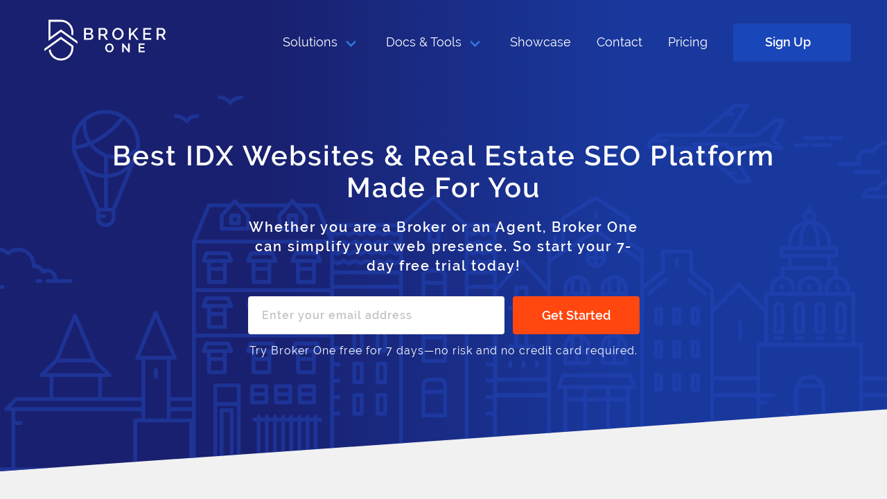

--- FILE ---
content_type: text/html; charset=utf-8
request_url: https://brokerone.io/
body_size: 9560
content:
<!doctype html>
<html lang="en-us" data-n-head-ssr>
  <head>
    <title>Best IDX Websites &amp; Real Estate SEO Platform Made For You - Free Trial</title><meta data-n-head="ssr" charset="utf-8"><meta data-n-head="ssr" name="viewport" content="width=device-width, initial-scale=1"><meta data-n-head="ssr" data-hid="og:type" property="og:type" content="website"><meta data-n-head="ssr" data-hid="og:image" property="og:image" content="https://brokerone.io/images/brokeronelogo.png"><meta data-n-head="ssr" data-hid="og:site_name" property="og:site_name" content="Broker One"><meta data-n-head="ssr" data-hid="twitter:card" name="twitter:card" content="summary"><meta data-n-head="ssr" data-hid="twitter:image" name="twitter:image" content="https://brokerone.io/images/brokeronelogo.png"><meta data-n-head="ssr" data-hid="description" name="description" content="Broker One can help you with your IDX Website &amp; Real Estate SEO. Free 7-Day No-Risk Trial - Get More Leads Today."><meta data-n-head="ssr" data-hid="og:title" property="og:title" content="Best IDX Websites &amp; Real Estate SEO Platform Made For You - Free Trial"><meta data-n-head="ssr" data-hid="twitter:title" name="twitter:title" content="Best IDX Websites &amp; Real Estate SEO Platform Made For You - Free Trial"><meta data-n-head="ssr" data-hid="twitter:description" name="twitter:description" content="Broker One can help you with your IDX Website &amp; Real Estate SEO. Free 7-Day No-Risk Trial - Get More Leads Today."><meta data-n-head="ssr" data-hid="og:description" property="og:description" content="Broker One can help you with your IDX Website &amp; Real Estate SEO. Free 7-Day No-Risk Trial - Get More Leads Today."><meta data-n-head="ssr" data-hid="og:url" property="og:url" content="https://brokerone.io/"><link data-n-head="ssr" rel="icon" type="image/png" href="/images/favicon.png"><script data-n-head="ssr" data-hid="gtm-script">if(!window._gtm_init){window._gtm_init=1;(function (w,n,d,m,e,p){w[d]=(w[d]==1||n[d]=='yes'||n[d]==1||n[m]==1||(w[e]&&w[e][p]&&w[e][p]()))?1:0})(window,navigator,'doNotTrack','msDoNotTrack','external','msTrackingProtectionEnabled');(function(w,d,s,l,x,y){w[x]={};w._gtm_inject=function(i){if(w.doNotTrack||w[x][i])return;w[x][i]=1;w[l]=w[l]||[];w[l].push({'gtm.start':new Date().getTime(),event:'gtm.js'});var f=d.getElementsByTagName(s)[0],j=d.createElement(s);j.async=true;j.src='https://www.googletagmanager.com/gtag/js?id='+i;f.parentNode.insertBefore(j,f);};w[y]('GTM-TDCTDNW')})(window,document,'script','dataLayer','_gtm_ids','_gtm_inject')}</script><script data-n-head="ssr" data-hid="gtm-script">if(!window._gtm_init){window._gtm_init=1;(function(w,n,d,m,e,p){w[d]=(w[d]==1||n[d]=='yes'||n[d]==1||n[m]==1||(w[e]&&w[e][p]&&w[e][p]()))?1:0})(window,navigator,'doNotTrack','msDoNotTrack','external','msTrackingProtectionEnabled');(function(w,d,s,l,x,y){w[x]={};w._gtm_inject=function(i){if(w.doNotTrack||w[x][i])return;w[x][i]=1;w[l]=w[l]||[];w[l].push({'gtm.start':new Date().getTime(),event:'gtm.js'});var f=d.getElementsByTagName(s)[0],j=d.createElement(s);j.async=true;j.src='https://www.googletagmanager.com/gtag/js?id='+i;f.parentNode.insertBefore(j,f);};w[y]('GTM-TDCTDNW')})(window,document,'script','dataLayer','_gtm_ids','_gtm_inject')}</script><script data-n-head="ssr" type="application/ld+json">{"@context":"http://schema.org","@type":"Organization","name":"Broker One","legalName":"Broker One","url":"https://brokerone.io","logo":"https://brokerone.io/images/brokeronelogo.png","foundingDate":"2018","contactPoint":{"@type":"ContactPoint","contactType":"Customer Support","email":"info@brokerone.io","telephone":"+1-407-504-7407"},"sameAs":["https://www.linkedin.com/company/broker-one/","https://www.facebook.com/brokeroneio/","https://twitter.com/brokeroneio","https://instagram.com/brokeroneio"]}</script><link rel="preload" href="/_nuxt/65c5110ef6584db37784.js" as="script"><link rel="preload" href="/_nuxt/b178e685da135737283d.js" as="script"><link rel="preload" href="/_nuxt/d77ef3deeb498f4ccc9c.css" as="style"><link rel="preload" href="/_nuxt/f536bdca22cc7bcbd922.js" as="script"><link rel="preload" href="/_nuxt/909d90efc3fd6e0603da.css" as="style"><link rel="preload" href="/_nuxt/359ac935b4c63637c2a3.js" as="script"><link rel="preload" href="/_nuxt/4b44b90e145539992f0a.js" as="script"><link rel="stylesheet" href="/_nuxt/d77ef3deeb498f4ccc9c.css"><link rel="stylesheet" href="/_nuxt/909d90efc3fd6e0603da.css">
    <link rel="alternate" hreflang="en" href="https://brokerone.io">
    <link rel="alternate" hreflang="x-default" href="https://brokerone.io">
    <!-- Carrot quest BEGIN -->
    <script type="text/javascript">!function(){function t(t,e){return function(){window.carrotquestasync.push(t,arguments)}}if("undefined"==typeof carrotquest){var e=document.createElement("script");e.type="text/javascript",e.async=!0,e.src="//cdn.carrotquest.io/api.min.js",document.getElementsByTagName("head")[0].appendChild(e),window.carrotquest={},window.carrotquestasync=[],carrotquest.settings={};for(var a=["connect","track","identify","auth","oth","onReady","addCallback","removeCallback","trackMessageInteraction"],n=0;n<a.length;n++)carrotquest[a[n]]=t(a[n])}}(),carrotquest.connect("28378-7f68d4e478344782882b67a21f")</script>
    <!-- Carrot quest END -->
    <!-- Umami analytics -->
    <script async defer data-website-id="a87b5e9e-3219-4d75-950e-791842495f25" src="https://umami.brokerone.io/umami.js"></script>
    <!-- Umami analytics END -->
  </head>
  <body >
    <div data-server-rendered="true" id="__nuxt"><!----><div id="__layout"><div><div><nav id="navbar-main" role="navigation" aria-label="main navigation" class="navbar navbar-component"><div class="container"><div class="navbar-brand"><div class="logo-mobile"><a href="/" aria-current="page" class="navbar-item is-active nuxt-link-active"><svg class="icon__logo--header"><use xlink:href="#icon__logo--header"></use></svg></a></div> <button class="button navbar-burger"><span></span> <span></span> <span></span></button></div> <div class="navbar-menu"><div class="navbar-end"><div class="navbar-item has-dropdown is-hoverable"><a href="/real-estate-idx-websites" class="navbar-link">Solutions</a> <div class="nav-menu__dropdown-wrapper"><div class="navbar-dropdown"><a href="/real-estate-idx-websites" class="navbar-item"><div class="nav-menu__dropdown-body__list-item__title">
                  Real Estate IDX Websites
                </div> <div class="nav-menu__dropdown-body__list-item__description">
                  Extend and amplify your real estate website
                </div></a> <a href="/real-estate-seo" class="navbar-item"><div class="nav-menu__dropdown-body__list-item__title">
                  Real Estate SEO
                </div> <div class="nav-menu__dropdown-body__list-item__description">
                  Drive more traffic and leads to your real estate website
                </div></a> <a href="/real-estate-website-design" class="navbar-item"><div class="nav-menu__dropdown-body__list-item__title">
                  Real Estate Website Design
                </div> <div class="nav-menu__dropdown-body__list-item__description">
                  Make a great first impression and stand-out from others
                </div></a> <a href="/single-property-websites" class="navbar-item"><div class="nav-menu__dropdown-body__list-item__title">
                  Single Property Websites
                </div> <div class="nav-menu__dropdown-body__list-item__description">
                  Create a perfect landing page for your property
                </div></a></div></div></div> <div class="navbar-item has-dropdown is-hoverable"><a href="/blog" class="navbar-link">Docs &amp; Tools</a> <div class="nav-menu__dropdown-wrapper"><div class="navbar-dropdown"><a href="/blog" class="navbar-item"><div class="nav-menu__dropdown-body__list-item__title">
                  Blog
                </div> <div class="nav-menu__dropdown-body__list-item__description">
                  Read about real estate marketing guides, seo tips and more
                </div></a> <a href="/faq" class="navbar-item"><div class="nav-menu__dropdown-body__list-item__title">
                  FAQ
                </div> <div class="nav-menu__dropdown-body__list-item__description">
                  Frequently asked questions
                </div></a> <a href="/partners" class="navbar-item"><div class="nav-menu__dropdown-body__list-item__title">
                  Partners
                </div> <div class="nav-menu__dropdown-body__list-item__description">
                  Become a partner
                </div></a> <a href="/free-website-audit" class="navbar-item"><div class="nav-menu__dropdown-body__list-item__title">
                  Free Website Audit
                </div> <div class="nav-menu__dropdown-body__list-item__description">
                  Get your website audited for free
                </div></a></div></div></div> <a href="/showcase" class="navbar-item">Showcase</a> <a href="/contact" class="navbar-item">Contact</a> <a href="/plans-and-pricing" class="navbar-item">Pricing</a> <a href="/" aria-current="page" class="navbar-item button is-primary blue-light no-class nuxt-link-active">
          Sign Up</a></div></div></div></nav> <div><section id="page-hero" class="hero hero-home angle--bottom-right"><div class="container"><div class="hero-body "><div class="container is-fluid"><h1 class="type__hero--headline">
            Best IDX Websites &amp; Real Estate SEO Platform Made For You
          </h1> <p class="hero-p type__hero--content">
            Whether you are a Broker or an Agent, Broker One can simplify your web presence. So start your 7-day free trial today!
          </p> <div><form class="signup-inline"><div class="field is-horizontal"><div class="field-body"><div class="field long-field"><div class="control input-control is-expanded"><input type="text" placeholder="Enter your email address" value="" class="input is-primary"></div></div> <div class="field"><div class="control"><button type="submit" class="button is-primary orange is-marginless">
              Get Started
            </button></div></div></div></div></form> <div class="has-text-centered type__form-subtitle is-white">
    Try Broker One free for 7 days—no risk and no credit card required.
  </div></div></div></div></div></section> <div class="angle--bottom-left bg-grey"></div></div> <section class="content-blocks content-tiles is-inverse"><div class="container"><div class="columns is-centered is-vcentered"><div class="column is-half"><figure class="image"><img src="/images/searching-made-easy.png" alt="Real Estate Website For Agents" class="object-fit"></figure></div> <div class="column is-half is-column-text"><div class="content-tile"><h2>
            IDX Website Search &amp; Real Estate SEO made easy.
          </h2> <h3>
            Get eyes on your listings.
          </h3> <p>Friendly property search—easily showcase your properties to your potential buyers. All properties will be pulled from your MLS and have all necessary information.
</p>  <!----> <a sign-up="/sign-up" href="/" class="button is-primary blue-dark">Get More Leads
          </a></div></div></div></div></section> <section class="content-blocks content-tiles"><div class="container"><div class="columns is-centered is-vcentered"><div class="column is-half"><figure class="image"><img src="/images/you-do-you.png" alt="Real Estate Website For Agents" class="object-fit"></figure></div> <div class="column is-half is-column-text"><div class="content-tile"><h2>
            You do you.
          </h2> <h3>
            We got the rest.
          </h3> <p>You need to be focused on what matters, so let us handle your IDX website. With zero maintenance and risk-free plans, we offer convenience for agents and teams with services to grow your business without the hassle of doing it yourself.</p>  <!----> <a sign-up="/sign-up" href="/" class="button is-primary blue-dark">Sign Up
          </a></div></div></div></div></section> <section class="generic-text-component"><div class="container"><div class="columns"><div class="column"><div class="generic-body"><div class="container cloud-bg"><img src="/images/broker-one-care-icon.svg" alt="IDX Websites, Real Estate SEO - Broker One"> <h2>Introducing Broker One Care</h2> <div class="content"><p>
                Are you worried about what comes after your real estate IDX website is launched? What if you would want to change text, links or images? Do you need to find someone who will do it? Absolutely not. 
                <span>We are proud to announce that with a dedicated US-based support team you have unlimited FREE text, links or image changes whenever you need to. It comes with any plan and it's absolutely free of charge.</span></p> <!----> </div></div></div></div></div></div></section> <section class="features-component"><div class="container"><div class="columns is-multiline"><div class="column is-4"><div class="feature-box"><img alt="IDX Websites and Real Estate SEO" src="/images/ICON-SECURITY.svg"> <h2>All-inclusive and worry-free</h2> <p>
            You should never worry about your hosting or security—let us take
            care of that. You should just think about what to do with all
            those unlimited pages and bandwidth.
          </p> <a href="/plans-and-pricing">Learn More &gt;</a></div></div> <div class="column is-4"><div class="feature-box"><img alt="Real Estate Website For Agents" src="/images/one-stop-shop.svg"> <h2>One-stop shop</h2> <p>
            It’s all about those properties. Whether you fly solo or work as a
            team, your properties will be search-friendly, Real Estate SEO
            optimized and synced automatically with your MLS account.
          </p> <a href="/plans-and-pricing">Learn More &gt;</a></div></div> <div class="column is-4"><div class="feature-box"><img alt="IDX Websites and Real Estate SEO Plans and Pricing" src="/images/plans.svg"> <h2>Plans that are right for you</h2> <p>
            We know teams can expand and contract—so why shouldn’t your plan?
            Our plans aren’t annual so you can change depending on your
            month-to-month needs.
          </p> <a href="/plans-and-pricing">Learn More &gt;</a></div></div> <div class="column is-4"><div class="feature-box"><img alt="IDX Website Builder" src="/images/no-skills-needed.svg"> <h2>No skills needed</h2> <p>
            You shouldn’t need a design or programming degree to have a strong
            web presense. Choose from our fully customizable themes that you
            can tailored to your brand.
          </p> <a href="/plans-and-pricing">Learn More &gt;</a></div></div> <div class="column is-4"><div class="feature-box"><img alt="Custom IDX Website Design" src="/images/custom-design.svg"> <h2>Custom branding and design</h2> <p>
            Looking to go fully hands-off? We offer custom IDX website design
            and branding for those wanting the top-to-bottom branding
            experience and guidance from our experienced staff.
          </p> <a href="/plans-and-pricing">Learn More &gt;</a></div></div> <div class="column is-4"><div class="feature-box"><img alt="IDX Website Support" src="/images/customer-support.svg"> <h2>24/7 customer support</h2> <p>
            With scalable plans, you don’t need to be an individual agent to
            take advantage of our services. We scale with your team. Add or
            edit your team as it grows and evolves.
          </p> <a href="/plans-and-pricing">Learn More &gt;</a></div></div> <div class="column is-12 bottom-callout-cta"><h3 class="has-text-centered">
          Start building your hassle-free IDX website to list, market and
          showcase your real estate properties today!
        </h3> <a href="/contact" class="button is-primary blue-dark">Schedule a Demo &gt;</a></div></div></div></section> <section class="section testimonials generic-text-component"><h2 class="has-text-centered">Don’t take our word for it. Hear what our users have to say.</h2> <div class="container"><div class="columns is-multiline"><div class="column is-12"><figure class="image"><img src="/kirill.jpg" class="is-rounded"></figure> <div class="client-info"><h3>Kirill Kokarev, Broker - The Kirills - Miami, FL</h3></div> <div class="testimonials-body"><p>
            Since test-launching our online storefront just three months ago, we have seen a 47% increase in traffic to our business. This has already resulted in three new property sales to customers from the Miami area and beyond.
          </p> <a href="https://thekirills.com" target="_blank">Visit Website <svg aria-hidden="true" focusable="false" data-prefix="fas" data-icon="long-arrow-alt-right" role="img" xmlns="http://www.w3.org/2000/svg" viewBox="0 0 448 512" class="svg-inline--fa fa-long-arrow-alt-right fa-w-14"><path fill="currentColor" d="M313.941 216H12c-6.627 0-12 5.373-12 12v56c0 6.627 5.373 12 12 12h301.941v46.059c0 21.382 25.851 32.09 40.971 16.971l86.059-86.059c9.373-9.373 9.373-24.569 0-33.941l-86.059-86.059c-15.119-15.119-40.971-4.411-40.971 16.971V216z"></path></svg></a></div></div></div></div></section> <section class="section knowledgebase generic-text-component"><div class="container"><h2 class="type__generic--title section-title">
      Real Estate Marketing Knowledgebase <svg aria-hidden="true" focusable="false" data-prefix="fas" data-icon="question-circle" role="img" xmlns="http://www.w3.org/2000/svg" viewBox="0 0 512 512" class="svg-inline--fa fa-question-circle fa-w-16"><path fill="currentColor" d="M504 256c0 136.997-111.043 248-248 248S8 392.997 8 256C8 119.083 119.043 8 256 8s248 111.083 248 248zM262.655 90c-54.497 0-89.255 22.957-116.549 63.758-3.536 5.286-2.353 12.415 2.715 16.258l34.699 26.31c5.205 3.947 12.621 3.008 16.665-2.122 17.864-22.658 30.113-35.797 57.303-35.797 20.429 0 45.698 13.148 45.698 32.958 0 14.976-12.363 22.667-32.534 33.976C247.128 238.528 216 254.941 216 296v4c0 6.627 5.373 12 12 12h56c6.627 0 12-5.373 12-12v-1.333c0-28.462 83.186-29.647 83.186-106.667 0-58.002-60.165-102-116.531-102zM256 338c-25.365 0-46 20.635-46 46 0 25.364 20.635 46 46 46s46-20.636 46-46c0-25.365-20.635-46-46-46z"></path></svg></h2> <div class="columns is-multiline is-vcentered"><div class="column is-4"><div class="content-wrapper"><figure class="image"><img src="/b1-customization-idx.svg" alt="real estate idx websites"></figure> <h2>Real Estate IDX Websites</h2> <a href="/real-estate-idx-websites" class="button is-primary blue-dark">Learn More</a></div></div> <div class="column is-4"><div class="content-wrapper"><figure class="image"><img src="/b1-seo.svg" alt="real estate marketing"></figure> <h2>Real Estate SEO</h2> <a href="/real-estate-seo" class="button is-primary blue-dark">Learn More</a></div></div> <div class="column is-4"><div class="content-wrapper"><figure class="image"><img src="/b1-what-is-idx.svg" alt="what is idx website"></figure> <h2>What is an IDX Website?</h2> <a href="/what-is-an-idx-website" class="button is-primary blue-dark">Learn More</a></div></div></div></div></section> <section class="section is-paddingless bottom-navi"><div class="container"><div class="columns is-vcentered is-mobile"><div class="column is-desktop-3 is-tablet-5"><a href="/real-estate-website-builder" class="prev-service"><svg aria-hidden="true" focusable="false" data-prefix="fas" data-icon="long-arrow-alt-left" role="img" xmlns="http://www.w3.org/2000/svg" viewBox="0 0 448 512" class="svg-inline--fa fa-long-arrow-alt-left fa-w-14"><path fill="currentColor" d="M134.059 296H436c6.627 0 12-5.373 12-12v-56c0-6.627-5.373-12-12-12H134.059v-46.059c0-21.382-25.851-32.09-40.971-16.971L7.029 239.029c-9.373 9.373-9.373 24.569 0 33.941l86.059 86.059c15.119 15.119 40.971 4.411 40.971-16.971V296z"></path></svg>Real Estate Website Builder</a></div> <div class="column is-desktop-6 is-tablet-2"><h3>Explore Our Services</h3></div> <div class="column is-desktop-3 is-tablet-5"><a href="/single-property-websites" class="next-service">Single Property Websites<svg aria-hidden="true" focusable="false" data-prefix="fas" data-icon="long-arrow-alt-right" role="img" xmlns="http://www.w3.org/2000/svg" viewBox="0 0 448 512" class="svg-inline--fa fa-long-arrow-alt-right fa-w-14"><path fill="currentColor" d="M313.941 216H12c-6.627 0-12 5.373-12 12v56c0 6.627 5.373 12 12 12h301.941v46.059c0 21.382 25.851 32.09 40.971 16.971l86.059-86.059c9.373-9.373 9.373-24.569 0-33.941l-86.059-86.059c-15.119-15.119-40.971-4.411-40.971 16.971V216z"></path></svg></a></div></div></div></section> <footer class="footer footer-broker-one"><div class="footer-top angle--top-left"><section><h2 class="type__footer--callout">
        Start your hassle-free IDX website today
      </h2> <div><form class="signup-inline"><div class="field is-horizontal"><div class="field-body"><div class="field long-field"><div class="control input-control is-expanded"><input type="text" placeholder="Enter your email address" value="" class="input is-primary"></div></div> <div class="field"><div class="control"><button type="submit" class="button is-primary orange is-marginless">
              Get Started
            </button></div></div></div></div></form> <div class="has-text-centered type__form-subtitle is-white">
    Try Broker One free for 7 days—no risk and no credit card required.
  </div></div></section></div> <div class="bg-grey angle--top-right"></div> <div class="content footer-bottom"><div class="container"><section><div class="columns is-mobile"><div class="column is-3"><a href="/" aria-current="page" class="is-active nuxt-link-active"><svg class="icon__logo--header"><use xlink:href="#icon__logo--header"></use></svg></a></div> <div class="column is-5 is-hidden-touch"><h4>Features</h4> <div class="columns"><div class="column is-6"><ul class="footer-links"><li><a href="/single-property-websites">Single Property Websites</a></li> <li><a href="/real-estate-website-builder">Real Estate Website Builder</a></li> <li><a href="/real-estate-idx-websites">Real Estate IDX Websites</a></li> <li><a href="/real-estate-seo">Real Estate SEO</a></li> <li><a href="/real-estate-website-design">Real Estate Website Design</a></li> <li><a href="/plans-and-pricing">All-Inclusive</a></li> <li><a href="/plans-and-pricing">Plan Flexibility</a></li></ul></div> <div class="column is-6"><ul class="footer-links"><li><a href="/plans-and-pricing">Easy Customization</a></li> <li><a href="/plans-and-pricing">Custom Designs</a></li> <li><a href="/plans-and-pricing">24/7 Support</a></li> <li><a href="/blog">Blog</a></li></ul></div></div></div> <div class="column"><h4>Plans</h4> <ul class="footer-links"><li><a href="/plans-and-pricing">Starter</a></li> <li><a href="/plans-and-pricing">Office</a></li> <li><a href="/plans-and-pricing">Office+</a></li> <li><a href="/plans-and-pricing">Unlimited</a></li> <li><a href="/">Sign Up</a></li></ul></div> <div class="column"><h4>Contact</h4> <ul class="footer-links"><li><a href="/cdn-cgi/l/email-protection#5c35323a331c3e2e3337392e333239723533"><span class="__cf_email__" data-cfemail="e1888f878ea183938e8a84938e8f84cf888e">[email&#160;protected]</span></a></li> <li><a href="tel:4075047407">407-504-7407</a></li> <li><a href="/partners">Partners</a></li> <li><div class="columns is-multiline is-mobile is-footer-icons"><div class="column is-third-mobile is-narrow"><a href="https://twitter.com/brokeroneio" target="_blank"><img alt="Broker One Twitter" src="/images/twitter.svg"></a></div> <div class="column is-third-mobile is-narrow"><a href="https://instagram.com/brokeroneio" target="_blank"><img alt="Broker One Instagram" src="/images/instagram.svg"></a></div> <div class="column is-third-mobile is-narrow"><a href="https://www.facebook.com/brokeroneio/" target="_blank"><img alt="Broker One Facebook" src="/images/facebook.svg"></a></div> <div class="column is-third-mobile is-narrow"><a href="https://www.linkedin.com/company/broker-one/" target="_blank"><img alt="Broker One Linkedin" src="/images/linkedin.svg"></a></div></div></li></ul></div></div></section> <section><div class="columns is-mobile fpo-section"><div class="column is-2"><figure class="image bottom-icon realtor-logo"><img alt="Realtor Logo" src="/images/realtor-logo.svg"></figure></div> <div class="column is-8"><p class="bottom-fpo">
              All information provided is deemed reliable but is not
              guaranteed and should be independently verified. Properties
              subject to prior sale or rental. Each brokerage is independently
              owned and operated.
            </p> <p class="bottom-fpo">
              2026 © Broker One. All Rights
              Reserved.
            </p></div> <div class="column is-2"><figure class="image bottom-icon"><img alt="House Logo" src="/images/house-logo.svg"></figure></div></div></section></div></div></footer></div> <div class="modal is-active" style="display:none;"><div class="modal-background broker-modal"></div> <div class="modal-content"><div class="signup-modal-form"><h1>Your War To A Better Business Starts Here</h1> <!----> <form><div class="field"><label class="label">Email</label> <div class="control"><input type="email" placeholder="Email" required="required" value="" class="input is-primary broker-primary"> <!----></div></div> <div class="field"><label class="label">Phone Number</label> <div class="control"><input type="tel" placeholder="Phone" required="required" value="" class="input is-primary broker-primary"></div></div> <div class="field"><label class="label">Password</label> <div class="control"><input type="password" placeholder="Password" required="required" value="" class="input is-primary broker-primary"></div></div> <div class="field"><label class="label">Your Website Name</label> <div class="control"><input type="text" placeholder="Your Website Name" required="required" value="" class="input is-primary broker-primary"> <!----></div></div> <div class="field"><div class="control"><button id="createWebsiteButton" type="submit" class="button orange is-primary">
          Get Started
          <div class="spinner loading-icon" style="display:none;"><div class="double-bounce1"></div> <div class="double-bounce2"></div></div></button></div></div></form></div></div> <button class="modal-close is-large"></button></div></div></div></div><script data-cfasync="false" src="/cdn-cgi/scripts/5c5dd728/cloudflare-static/email-decode.min.js"></script><script>window.__NUXT__=(function(a){return {layout:"default",data:[{}],fetch:[],error:a,state:{account_id:a,token_type:a,token:a,registration_modal_active:false,registration_email:""},serverRendered:true,routePath:"\u002F"}}(null));</script><script src="/_nuxt/65c5110ef6584db37784.js" defer></script><script src="/_nuxt/4b44b90e145539992f0a.js" defer></script><script src="/_nuxt/b178e685da135737283d.js" defer></script><script src="/_nuxt/f536bdca22cc7bcbd922.js" defer></script><script src="/_nuxt/359ac935b4c63637c2a3.js" defer></script>
    <svg style="position:absolute;width:0;height:0;overflow:hidden" version="1.1" xmlns="http://www.w3.org/2000/svg" xmlns:xlink="http://www.w3.org/1999/xlink">
        <defs>
            <symbol id="icon__logo--header" viewBox="0 0 95 32">
                <path fill="#fffffe" style="fill:var(--color1,#fffffe)" d="M50.981 24.404c-0.311 0-0.594-0.065-0.844-0.192-0.252-0.129-0.468-0.303-0.645-0.518-0.178-0.217-0.317-0.471-0.413-0.754s-0.146-0.583-0.146-0.886c0-0.291 0.048-0.581 0.142-0.863s0.23-0.533 0.404-0.75c0.174-0.215 0.389-0.393 0.641-0.528 0.249-0.133 0.539-0.201 0.861-0.201 0.304 0 0.583 0.065 0.829 0.192 0.248 0.129 0.464 0.302 0.641 0.514 0.177 0.214 0.316 0.464 0.413 0.745 0.097 0.282 0.146 0.581 0.146 0.89 0 0.291-0.046 0.58-0.137 0.859s-0.225 0.532-0.4 0.755c-0.174 0.222-0.388 0.402-0.636 0.537-0.246 0.133-0.533 0.201-0.856 0.201zM53.395 19.654c-0.289-0.331-0.64-0.602-1.045-0.806-0.408-0.206-0.865-0.309-1.359-0.309-0.48 0-0.93 0.097-1.337 0.289-0.405 0.191-0.76 0.453-1.056 0.777s-0.529 0.701-0.697 1.121c-0.168 0.421-0.254 0.867-0.254 1.327 0 0.44 0.081 0.877 0.239 1.297s0.386 0.8 0.678 1.127c0.292 0.328 0.645 0.594 1.050 0.792 0.407 0.199 0.864 0.299 1.358 0.299 0.474 0 0.921-0.097 1.328-0.289 0.405-0.191 0.761-0.451 1.060-0.772s0.533-0.697 0.698-1.118c0.165-0.421 0.249-0.867 0.249-1.326 0-0.434-0.080-0.865-0.239-1.283s-0.385-0.796-0.672-1.126z"></path>
                <path fill="#fffffe" style="fill:var(--color1,#fffffe)" d="M65.669 18.595h-0.104v4.649l-3.694-4.658h-0.987v6.935h1.268v-4.548l3.656 4.548h1.034v-6.925h-1.174z"></path>
                <path fill="#fffffe" style="fill:var(--color1,#fffffe)" d="M78.556 24.375h-3.45v-1.85h3.004v-1.088h-3.004v-1.707h3.468v-1.145h-4.736v6.935h4.821v-1.145h-0.103z"></path>
                <path fill="#fffffe" style="fill:var(--color1,#fffffe)" d="M36.905 13.054c0-0.191-0.033-0.374-0.098-0.548s-0.152-0.326-0.261-0.457c-0.109-0.131-0.241-0.235-0.398-0.313s-0.326-0.117-0.509-0.117h-3.054v2.832h2.963c0.191 0 0.37-0.037 0.535-0.111s0.309-0.174 0.431-0.3c0.122-0.126 0.218-0.274 0.287-0.444s0.104-0.35 0.104-0.542zM32.585 7.716v2.728h2.689c0.183 0 0.35-0.035 0.503-0.104s0.287-0.163 0.405-0.28c0.117-0.117 0.209-0.259 0.274-0.424s0.098-0.348 0.098-0.548c0-0.4-0.113-0.729-0.34-0.986s-0.514-0.385-0.861-0.385h-2.767zM38.406 13.328c0 0.374-0.076 0.709-0.228 1.005s-0.357 0.546-0.613 0.75c-0.257 0.205-0.559 0.361-0.907 0.47s-0.718 0.163-1.109 0.163h-4.425v-9.267h4.777c0.322 0 0.613 0.070 0.875 0.209s0.483 0.32 0.666 0.542c0.183 0.222 0.324 0.474 0.424 0.757s0.15 0.568 0.15 0.855c0 0.453-0.116 0.877-0.346 1.273s-0.559 0.69-0.986 0.881c0.531 0.157 0.951 0.442 1.26 0.855s0.463 0.916 0.463 1.507z"></path>
                <path fill="#fffffe" style="fill:var(--color1,#fffffe)" d="M44.006 11.201h2.558c0.209 0 0.398-0.046 0.568-0.137s0.315-0.217 0.437-0.378c0.122-0.161 0.217-0.346 0.287-0.555s0.104-0.431 0.104-0.666-0.041-0.457-0.124-0.666c-0.083-0.209-0.191-0.392-0.326-0.548s-0.292-0.28-0.47-0.372c-0.178-0.091-0.364-0.137-0.555-0.137h-2.48v3.459zM42.544 15.717v-9.267h4.033c0.418 0 0.803 0.087 1.155 0.261s0.655 0.403 0.907 0.685c0.252 0.283 0.45 0.605 0.594 0.966s0.215 0.729 0.215 1.103c0 0.313-0.044 0.613-0.13 0.901s-0.209 0.553-0.366 0.796c-0.157 0.244-0.348 0.455-0.574 0.633s-0.474 0.311-0.744 0.398l2.18 3.524h-1.658l-2.010-3.224h-2.141v3.224h-1.462z"></path>
                <path fill="#fffffe" style="fill:var(--color1,#fffffe)" d="M54.682 11.083c0 0.435 0.070 0.857 0.209 1.266s0.337 0.77 0.594 1.083c0.256 0.313 0.568 0.564 0.933 0.75s0.774 0.28 1.227 0.28c0.47 0 0.885-0.098 1.246-0.293s0.668-0.455 0.92-0.777c0.252-0.322 0.444-0.683 0.574-1.083s0.196-0.809 0.196-1.227c0-0.444-0.070-0.868-0.209-1.272s-0.337-0.761-0.594-1.070c-0.257-0.309-0.566-0.557-0.927-0.744s-0.764-0.281-1.207-0.281c-0.47 0-0.888 0.098-1.253 0.294s-0.675 0.45-0.927 0.764c-0.253 0.313-0.446 0.672-0.581 1.077s-0.202 0.816-0.202 1.233zM57.632 15.782c-0.661 0-1.264-0.133-1.808-0.398s-1.012-0.618-1.403-1.057-0.694-0.942-0.907-1.508c-0.213-0.565-0.32-1.144-0.32-1.736 0-0.618 0.113-1.209 0.339-1.775s0.537-1.066 0.933-1.501c0.396-0.435 0.866-0.781 1.41-1.038s1.138-0.385 1.782-0.385c0.661 0 1.264 0.137 1.808 0.411s1.009 0.633 1.396 1.077c0.387 0.444 0.687 0.946 0.901 1.507s0.32 1.134 0.32 1.716c0 0.618-0.111 1.21-0.333 1.775s-0.533 1.064-0.933 1.495c-0.4 0.431-0.872 0.774-1.416 1.031s-1.134 0.385-1.769 0.385z"></path>
                <path fill="#fffffe" style="fill:var(--color1,#fffffe)" d="M66.207 15.717v-9.254h1.462v4.764l4.359-4.777h1.618l-3.654 4.098 3.863 5.169h-1.632l-3.133-4.268-1.423 1.475v2.793h-1.462z"></path>
                <path fill="#fffffe" style="fill:var(--color1,#fffffe)" d="M83.788 14.425v1.292h-6.357v-9.267h6.239v1.292h-4.777v2.637h4.138v1.214h-4.138v2.832h4.895z"></path>
                <path fill="#fffffe" style="fill:var(--color1,#fffffe)" d="M89.374 11.201h2.558c0.209 0 0.398-0.046 0.568-0.137s0.315-0.217 0.437-0.378c0.122-0.161 0.217-0.346 0.287-0.555s0.105-0.431 0.105-0.666-0.042-0.457-0.124-0.666c-0.083-0.209-0.192-0.392-0.326-0.548s-0.291-0.28-0.47-0.372c-0.178-0.091-0.364-0.137-0.555-0.137h-2.48v3.459zM87.912 15.717v-9.267h4.033c0.418 0 0.803 0.087 1.155 0.261s0.655 0.403 0.907 0.685c0.252 0.283 0.45 0.605 0.594 0.966s0.215 0.729 0.215 1.103c0 0.313-0.044 0.613-0.131 0.901s-0.209 0.553-0.366 0.796c-0.157 0.244-0.348 0.455-0.574 0.633s-0.474 0.311-0.744 0.398l2.18 3.524h-1.658l-2.010-3.224h-2.141v3.224h-1.462z"></path>
                <path fill="#fffffe" style="fill:var(--color1,#fffffe)" d="M12.995 7.606l-5.347 3.851v0.008l-2.845 2.049v-11.944h8.192c4.505 0 8.171 3.655 8.192 8.155-0.003 0.594-0.069 1.174-0.192 1.732l1.348 0.971c0.252-0.858 0.392-1.763 0.395-2.702-0.020-5.364-4.374-9.707-9.743-9.707h-9.743v16.514l9.743-7.017 12.938 9.317v-1.911l-12.938-9.317zM12.995 13.344l9.743 7.017v1.896c0 5.381-4.362 9.743-9.743 9.743-4.766 0-8.73-3.423-9.574-7.944l1.42-1.023c0.393 4.154 3.899 7.416 8.155 7.416 4.517 0 8.192-3.675 8.192-8.192v-1.102l-8.192-5.9-12.995 9.359v-1.911l12.995-9.359z"></path>
            </symbol>
            <symbol id="icon__checkmark" viewbox="0 0 40.7 40">
                <path fill="#191f6b" d="M16.7 30l-7.4-7.9c-.8-.8-.6-2 .4-2.6 1-.6 2.4-.5 3.1.3l3.7 4 11.3-13c.7-.8 2.1-1 3.1-.4s1.2 1.8.5 2.6L16.7 30z"></path>
            </symbol>
        </defs>
    </svg>
  <script defer src="https://static.cloudflareinsights.com/beacon.min.js/vcd15cbe7772f49c399c6a5babf22c1241717689176015" integrity="sha512-ZpsOmlRQV6y907TI0dKBHq9Md29nnaEIPlkf84rnaERnq6zvWvPUqr2ft8M1aS28oN72PdrCzSjY4U6VaAw1EQ==" data-cf-beacon='{"version":"2024.11.0","token":"cfca18d6063d442cbea14b27833d603b","r":1,"server_timing":{"name":{"cfCacheStatus":true,"cfEdge":true,"cfExtPri":true,"cfL4":true,"cfOrigin":true,"cfSpeedBrain":true},"location_startswith":null}}' crossorigin="anonymous"></script>
</body>
</html>


--- FILE ---
content_type: text/css; charset=UTF-8
request_url: https://brokerone.io/_nuxt/ce5c5e7a9d806bb41187.css
body_size: 283
content:
.tabs .active[data-v-17331889]{border-bottom-color:#3273dc;color:#3273dc}.loader-wrapper[data-v-1ce40ce5]{height:6em;max-height:6em}.loader[data-v-1ce40ce5],.loader[data-v-1ce40ce5]:after,.loader[data-v-1ce40ce5]:before{background:#191f6b;-webkit-animation:load1-data-v-1ce40ce5 1s ease-in-out infinite;animation:load1-data-v-1ce40ce5 1s ease-in-out infinite;width:1em;height:4em}.loader[data-v-1ce40ce5]{color:#333;text-indent:-9999em;margin:88px auto;position:relative;font-size:11px;transform:translateZ(0);-webkit-animation-delay:-.16s;animation-delay:-.16s}.loader[data-v-1ce40ce5]:after,.loader[data-v-1ce40ce5]:before{position:absolute;top:0;content:""}.loader[data-v-1ce40ce5]:before{left:-1.5em;-webkit-animation-delay:-.32s;animation-delay:-.32s}.loader[data-v-1ce40ce5]:after{left:1.5em}@-webkit-keyframes load1-data-v-1ce40ce5{0%,80%,to{box-shadow:0 0;height:4em}40%{box-shadow:0 -2em;height:5em}}@keyframes load1-data-v-1ce40ce5{0%,80%,to{box-shadow:0 0;height:4em}40%{box-shadow:0 -2em;height:5em}}.categories[data-v-2816fd5c]{text-align:center;font-size:1.2em;font-weight:400;text-transform:uppercase}.categories .tabs[data-v-2816fd5c]{padding:15px 0}.categories[data-v-2816fd5c] .tabs li{padding:0 30px}.articles[data-v-2816fd5c]{margin-top:15px;margin-bottom:50px}.articles .article[data-v-2816fd5c]:first-child{margin-top:0}.no-articles[data-v-2816fd5c]{margin-top:40px;font-size:24px;text-align:center}.filters[data-v-2816fd5c]{margin-top:10px}.filters .widget[data-v-2816fd5c]{margin-top:20px}.tag-container[data-v-2816fd5c]{display:inline-block;margin:3px 5px}.article[data-v-2816fd5c]{overflow:hidden;margin-top:60px}.article .title[data-v-2816fd5c]{cursor:pointer}.article .meta[data-v-2816fd5c]{font-size:13px;margin:5px 0}.article .featured[data-v-2816fd5c]{text-align:center}.article .featured img[data-v-2816fd5c]{max-width:100%;max-height:400px;margin:15px auto}.article .preview[data-v-2816fd5c]{color:#333;font-size:16px;line-height:1.56}.article .read[data-v-2816fd5c]{margin:10px 0}hr[data-v-2816fd5c]{background-color:#19389d!important}

--- FILE ---
content_type: image/svg+xml
request_url: https://brokerone.io/images/customer-support.svg
body_size: 1018
content:
<?xml version="1.0" encoding="UTF-8"?>
<svg width="34px" height="39px" viewBox="0 0 34 39" version="1.1" xmlns="http://www.w3.org/2000/svg" xmlns:xlink="http://www.w3.org/1999/xlink">
    <!-- Generator: Sketch 52 (66869) - http://www.bohemiancoding.com/sketch -->
    <title>Page 1</title>
    <desc>Created with Sketch.</desc>
    <g id="ASSETS" stroke="none" stroke-width="1" fill="none" fill-rule="evenodd">
        <g id="ICON-SUPPORT">
            <g id="Page-1" transform="translate(0.000000, 0.000000)">
                <path d="M23.8117688,23 C23.7649729,24.9209183 20.7351144,26.4715589 16.9991269,26.4715589 C13.2641872,26.4715589 10.2332809,24.9212463 10.1889296,23 C4.47459403,23.4906426 0,23 0,33.4940453 C0,38.7412319 4.08381351,39 9.42971888,39 C10.0122228,39 10.6111402,38.9960644 11.2208835,38.9960644 L22.7791165,38.9960644 C23.3867644,38.9960644 23.9863803,39 24.5692335,39 C29.9158373,39 34,38.7422158 34,33.4940453 C34,23 29.5240091,23.4899867 23.8117688,23" id="Fill-1" fill="#1846B9"></path>
                <path d="M19.7328643,18.4692982 L21.5925504,18.4692982 C22.1963723,18.4692982 22.7714744,18.6553885 23.2285069,18.985589 C23.870267,18.9116541 24.4879168,18.7910401 25.0736559,18.6397243 C26.2823633,16.5933584 27,14.2973058 27,12.3941103 C27,7.75845865 22.7470095,4 17.4994682,4 C12.253345,4 8,7.75845865 8,12.3941103 C8,17.0294486 12.2536996,24 17.4994682,24 C18.6791013,24 19.8073227,23.6456767 20.8490305,23.0473058 L19.7328643,23.0473058 C18.3032639,23.0473058 17.1413589,22.0200501 17.1413589,20.7578321 C17.1413589,19.4953008 18.303973,18.4692982 19.7328643,18.4692982" id="Fill-3" fill="#1846B9"></path>
                <path d="M4.26566887,20.6698648 L4.37912422,20.6698648 C5.63022725,20.6698648 6.6454807,19.7129896 6.6454807,18.529938 L6.6454807,14.2627219 C6.6454807,13.4237954 6.13218121,12.7011975 5.38475114,12.3518879 C5.70827078,6.57596506 10.7931331,1.97207664 16.9998281,1.97207664 C23.2058355,1.97207664 28.2934482,6.57596506 28.6159365,12.3522119 C27.8685064,12.7018456 27.3562383,13.4237954 27.3562383,14.2630459 L27.3562383,18.530262 C27.3562383,18.8147647 27.4150288,19.076909 27.5178262,19.3257678 C26.196931,20.2158918 24.2743786,20.8493801 22.1097881,21.0259791 C21.8653434,20.6750493 21.4479653,20.4394759 20.9700776,20.4394759 L19.167169,20.4394759 C18.4156133,20.4394759 17.8084553,21.0136658 17.8084553,21.719738 C17.8084553,22.4258101 18.4156133,23 19.167169,23 L20.9700776,23 C21.495754,23 21.9426993,22.7180896 22.1682348,22.3091575 C24.6817864,22.1212172 26.8683803,21.3992674 28.4027779,20.329304 C28.7538019,20.5451113 29.1711801,20.6701888 29.6219072,20.6701888 L29.7350187,20.6701888 C30.987497,20.6701888 32,19.7133136 32,18.530262 L32,14.2630459 C32,13.4127782 31.4715731,12.677543 30.7090157,12.3386024 C30.3758695,5.48299521 24.3548287,0 16.9998281,0 C9.64517127,0 3.62413046,5.48299521 3.29339094,12.3386024 C2.52911448,12.6772189 2,13.4127782 2,14.2630459 L2,18.530262 C2,19.7129896 3.01525344,20.6698648 4.26566887,20.6698648" id="Fill-5" fill="#191E6B"></path>
            </g>
        </g>
    </g>
</svg>

--- FILE ---
content_type: image/svg+xml
request_url: https://brokerone.io/images/house-logo.svg
body_size: 2957
content:
<?xml version="1.0" encoding="UTF-8"?>
<svg width="48px" height="45px" viewBox="0 0 48 45" version="1.1" xmlns="http://www.w3.org/2000/svg" xmlns:xlink="http://www.w3.org/1999/xlink">
    <!-- Generator: Sketch 52 (66869) - http://www.bohemiancoding.com/sketch -->
    <title>Page 1</title>
    <desc>Created with Sketch.</desc>
    <defs>
        <polygon id="path-1" points="0 0 48 0 48 45 0 45"></polygon>
    </defs>
    <g id="ASSETS" stroke="none" stroke-width="1" fill="none" fill-rule="evenodd">
        <g id="ICON-EQUAL_HOUSING">
            <g id="Page-1">
                <mask id="mask-2" fill="white">
                    <use xlink:href="#path-1"></use>
                </mask>
                <g id="Clip-2"></g>
                <path d="M5.50848,36.7770969 L5.50848,36.1623899 L2.90688,36.1623899 L2.90688,39.6342398 L5.59296,39.6342398 L5.59296,39.0176178 L3.6288,39.0176178 L3.6288,38.1214094 L5.35488,38.1214094 L5.35488,37.5067024 L3.6288,37.5067024 L3.6288,36.7770969 L5.50848,36.7770969 Z M32.2752,36.1623899 L31.52448,36.1623899 L31.52448,38.4488702 C31.52448,38.8701647 31.31712,39.1095366 30.81024,39.1095366 C30.46464,39.1095366 30.17856,38.8988893 30.17856,38.4124856 L30.17856,36.1623899 L29.424,36.1623899 L29.424,38.46419 C29.4336,38.8108005 29.50656,39.0923018 29.70048,39.3029491 C30.01728,39.6476446 30.4992,39.7242436 30.8256,39.7242436 C31.71456,39.7242436 32.2752,39.3316737 32.2752,38.4201455 L32.2752,36.1623899 Z M34.90368,37.6560705 L34.0416,37.4492532 C33.89376,37.4128686 33.6672,37.3592493 33.6672,37.0854079 C33.6672,36.771352 34.0032,36.6698583 34.28352,36.6698583 C34.92864,36.6698583 34.98816,37.0394485 35.00736,37.1926465 L35.71776,37.1926465 C35.712,36.765607 35.42016,36.0704711 34.3392,36.0704711 C33.18912,36.0704711 32.97792,36.7522022 32.97792,37.1390272 C32.97792,37.9050172 33.52704,38.0256607 34.10304,38.1597089 L34.48128,38.2458828 C34.85184,38.3320567 35.12256,38.4048257 35.12256,38.6748372 C35.12256,39.0444274 34.73088,39.1267714 34.37952,39.1267714 C33.73632,39.1267714 33.63648,38.7571812 33.6288,38.5656836 L32.92224,38.5656836 C32.92224,38.9927231 33.14688,39.7242436 34.4352,39.7242436 C34.74624,39.7242436 35.82912,39.6342398 35.82912,38.5886633 C35.82912,37.9643815 35.38752,37.772884 34.90368,37.6560705 Z M34.19328,43.8510149 L34.1856,43.8510149 L32.77824,41.4381463 L32.00064,41.4381463 L32.00064,44.9080812 L32.69184,44.9080812 L32.69184,42.4320184 L32.69952,42.4320184 L34.14336,44.9080812 L34.88448,44.9080812 L34.88448,41.4381463 L34.19328,41.4381463 L34.19328,43.8510149 Z M23.77344,42.0509383 L24.84096,42.0509383 L24.84096,44.9080812 L25.58016,44.9080812 L25.58016,42.0509383 L26.65152,42.0509383 L26.65152,41.4381463 L23.77344,41.4381463 L23.77344,42.0509383 Z M36.22848,44.9080812 L36.97152,44.9080812 L36.97152,41.4362313 L36.22848,41.4362313 L36.22848,44.9080812 Z M27.04896,39.1095366 C26.65152,39.1095366 26.08896,38.8701647 26.08896,37.8973573 C26.08896,36.926465 26.65152,36.6832631 27.04896,36.6832631 C27.45024,36.6832631 28.0128,36.926465 28.0128,37.8973573 C28.0128,38.8701647 27.45024,39.1095366 27.04896,39.1095366 Z M28.74816,37.8973573 C28.74816,36.2677135 27.51744,36.0704711 27.04896,36.0704711 C26.58432,36.0704711 25.34976,36.2677135 25.34976,37.8973573 C25.34976,39.5270011 26.58432,39.7242436 27.04896,39.7242436 C27.51744,39.7242436 28.74816,39.5270011 28.74816,37.8973573 Z M29.86368,43.7227116 C29.86368,44.1440061 29.65632,44.385293 29.14944,44.385293 C28.80384,44.385293 28.51776,44.1708158 28.51776,43.6863271 L28.51776,41.4381463 L27.76512,41.4381463 L27.76512,43.7380314 C27.7728,44.0827269 27.84768,44.3661432 28.03968,44.5767905 C28.35456,44.921486 28.83648,45 29.16288,45 C30.05568,45 30.6144,44.6055151 30.6144,43.690157 L30.6144,41.4381463 L29.86368,41.4381463 L29.86368,43.7227116 Z M43.36512,42.9452317 L42.62976,41.4381463 L41.75808,41.4381463 L42.9792,43.5982382 L42.9792,44.9080812 L43.7184,44.9080812 L43.7184,43.6058981 L44.90112,41.4381463 L44.06592,41.4381463 L43.36512,42.9452317 Z M16.35456,18.6614324 L31.10976,18.6614324 L31.10976,13.4297204 L16.35456,13.4297204 L16.35456,18.6614324 Z M16.35456,26.1643049 L31.10976,26.1643049 L31.10976,20.9306779 L16.35456,20.9306779 L16.35456,26.1643049 Z M39.64224,28.2535427 L7.82208,28.2535427 L7.82208,13.4297204 L23.82336,5.40597472 L39.64224,13.4297204 L39.64224,28.2535427 Z M23.82336,0 L0,11.5109154 L0,16.9188051 L2.66688,16.9188051 L2.66688,33.1386442 L44.79744,33.1386442 L44.79744,16.9188051 L48,16.9188051 L48,11.5109154 L23.82336,0 Z M38.04672,42.0509383 L39.11616,42.0509383 L39.11616,44.9080812 L39.85536,44.9080812 L39.85536,42.0509383 L40.9248,42.0509383 L40.9248,41.4381463 L38.04672,41.4381463 L38.04672,42.0509383 Z M36.43776,39.6342398 L37.17312,39.6342398 L37.17312,36.1623899 L36.43776,36.1623899 L36.43776,39.6342398 Z M21.82272,36.1623899 L21.82272,39.6342398 L22.56192,39.6342398 L22.56192,38.077365 L23.94048,38.077365 L23.94048,39.6342398 L24.67776,39.6342398 L24.67776,36.1623899 L23.94048,36.1623899 L23.94048,37.4760628 L22.56192,37.4760628 L22.56192,36.1623899 L21.82272,36.1623899 Z M43.24032,36.6698583 C43.76256,36.6698583 44.01408,37.1064726 44.01408,37.2405209 L44.75328,37.2405209 C44.71488,36.7598621 44.28672,36.0704711 43.2,36.0704711 C42.0096,36.0666411 41.472,36.9609345 41.472,37.9069322 C41.472,39.1267714 42.24384,39.7242436 43.09824,39.7242436 C43.74336,39.7242436 44.01408,39.4082727 44.20032,39.1995404 L44.2752,39.6342398 L44.76672,39.6342398 L44.76672,37.7633091 L43.29024,37.7633091 L43.29024,38.3454615 L44.112,38.3454615 C43.96032,39.0501723 43.41696,39.1095366 43.25568,39.1095366 C42.75072,39.1095366 42.22464,38.8644198 42.22464,37.9165071 C42.22464,37.0279586 42.71424,36.6698583 43.24032,36.6698583 Z M38.62272,37.156262 L38.63424,37.156262 L40.07808,39.6342398 L40.81728,39.6342398 L40.81728,36.1623899 L40.128,36.1623899 L40.128,38.5790885 L40.11264,38.5790885 L38.71296,36.1623899 L37.93536,36.1623899 L37.93536,39.6342398 L38.62272,39.6342398 L38.62272,37.156262 Z M21.51552,42.9624665 L20.6496,42.9624665 L20.6496,42.0337036 L21.5712,42.0337036 C22.00512,42.0337036 22.08768,42.307545 22.08768,42.4894676 C22.08768,42.8341632 21.89952,42.9624665 21.51552,42.9624665 Z M22.72896,44.1248564 C22.72896,43.4737648 22.57152,43.3684412 22.2816,43.2439678 C22.63104,43.1271543 22.82688,42.7996936 22.82688,42.4166986 C22.82688,42.1160475 22.656,41.4381463 21.71328,41.4381463 L19.92384,41.4381463 L19.92384,44.9080812 L20.6496,44.9080812 L20.6496,43.5503638 L21.41184,43.5503638 C21.96096,43.5503638 21.98976,43.7322865 21.98976,44.2052853 C21.98976,44.5614707 22.02048,44.7414784 22.06848,44.9080812 L22.8864,44.9080812 L22.8864,44.8142474 C22.72896,44.7567982 22.72896,44.6323248 22.72896,44.1248564 Z M8.85696,43.0543853 L8.17536,43.0543853 L8.17536,42.0337036 L8.75904,42.0337036 C9.21792,42.0337036 9.41184,42.1754117 9.41184,42.5143623 C9.41184,42.6675603 9.41184,43.0543853 8.85696,43.0543853 Z M9.05088,41.4381463 L7.43616,41.4381463 L7.43616,44.9080812 L8.17536,44.9080812 L8.17536,43.6556875 L9.02208,43.6556875 C9.97248,43.6556875 10.14912,42.8628878 10.14912,42.5488319 C10.14912,41.8671007 9.73632,41.4381463 9.05088,41.4381463 Z M12.83904,43.0543853 L12.15552,43.0543853 L12.15552,42.0337036 L12.74112,42.0337036 C13.19808,42.0337036 13.39008,42.1754117 13.39008,42.5143623 C13.39008,42.6675603 13.39008,43.0543853 12.83904,43.0543853 Z M13.03296,41.4381463 L11.4144,41.4381463 L11.4144,44.9080812 L12.15552,44.9080812 L12.15552,43.6556875 L13.00032,43.6556875 C13.95264,43.6556875 14.1312,42.8628878 14.1312,42.5488319 C14.1312,41.8671007 13.71648,41.4381463 13.03296,41.4381463 Z M6.87744,37.8973573 C6.87744,36.926465 7.44,36.6832631 7.83936,36.6832631 C8.23872,36.6832631 8.79936,36.926465 8.79936,37.8973573 C8.79936,38.2248181 8.73792,38.46419 8.63616,38.6441976 L8.26368,38.2995021 L7.8816,38.6882421 L8.23872,39.0176178 C8.10432,39.0865569 7.96032,39.1095366 7.83936,39.1095366 C7.44,39.1095366 6.87744,38.8701647 6.87744,37.8973573 Z M8.74752,39.4906166 L9.16416,39.8851015 L9.55392,39.4906166 L9.168,39.1344313 C9.38688,38.8644198 9.53856,38.4680199 9.53856,37.8973573 C9.53856,36.2677135 8.30592,36.0704711 7.83936,36.0704711 C7.37088,36.0704711 6.13824,36.2677135 6.13824,37.8973573 C6.13824,39.5270011 7.37088,39.7242436 7.83936,39.7242436 C8.04672,39.7242436 8.41152,39.6878591 8.74752,39.4906166 Z M14.544,38.3186519 L14.99712,36.9456147 L15.00864,36.9456147 L15.4464,38.3186519 L14.544,38.3186519 Z M15.8784,39.6342398 L16.68096,39.6342398 L15.43872,36.1623899 L14.58432,36.1623899 L13.32288,39.6342398 L14.10048,39.6342398 L14.34816,38.9161241 L15.65184,38.9161241 L15.8784,39.6342398 Z M4.44864,44.385293 C4.04928,44.385293 3.48864,44.1440061 3.48864,43.1731137 C3.48864,42.2003064 4.04928,41.9571046 4.44864,41.9571046 C4.848,41.9571046 5.41056,42.2003064 5.41056,43.1731137 C5.41056,44.1440061 4.848,44.385293 4.44864,44.385293 Z M4.44864,41.3443125 C3.98016,41.3443125 2.74944,41.541555 2.74944,43.1731137 C2.74944,44.7989276 3.98016,45 4.44864,45 C4.91712,45 6.14976,44.7989276 6.14976,43.1731137 C6.14976,41.541555 4.91712,41.3443125 4.44864,41.3443125 Z M13.0176,38.4201455 L13.0176,36.1623899 L12.26304,36.1623899 L12.26304,38.4488702 C12.26304,38.8701647 12.0576,39.1095366 11.5488,39.1095366 C11.20512,39.1095366 10.91712,38.8988893 10.91712,38.4124856 L10.91712,36.1623899 L10.1664,36.1623899 L10.1664,38.46419 C10.176,38.8108005 10.24896,39.0923018 10.43904,39.3029491 C10.75584,39.6476446 11.23776,39.7242436 11.56416,39.7242436 C12.45504,39.7242436 13.0176,39.3316737 13.0176,38.4201455 Z M17.99808,36.1623899 L17.25888,36.1623899 L17.25888,39.6342398 L19.75872,39.6342398 L19.75872,39.0042129 L17.99808,39.0042129 L17.99808,36.1623899 Z M16.94016,44.385293 C16.5408,44.385293 15.98016,44.1440061 15.98016,43.1731137 C15.98016,42.2003064 16.5408,41.9571046 16.94016,41.9571046 C17.3376,41.9571046 17.90016,42.2003064 17.90016,43.1731137 C17.90016,44.1440061 17.3376,44.385293 16.94016,44.385293 Z M16.94016,41.3443125 C16.47168,41.3443125 15.23904,41.541555 15.23904,43.1731137 C15.23904,44.7989276 16.47168,45 16.94016,45 C17.40672,45 18.63936,44.7989276 18.63936,43.1731137 C18.63936,41.541555 17.40672,41.3443125 16.94016,41.3443125 Z" id="Fill-1" fill="#FFFFFF" mask="url(#mask-2)"></path>
            </g>
        </g>
    </g>
</svg>

--- FILE ---
content_type: application/javascript; charset=UTF-8
request_url: https://brokerone.io/_nuxt/34ebc5f9a76f78691e6a.js
body_size: 2870
content:
(window.webpackJsonp=window.webpackJsonp||[]).push([[3],{331:function(t,e,n){},332:function(t,e,n){"use strict";var r={props:{enableFixed:{type:String,default:"navbar-callout"}},mounted:function(){window.addEventListener("scroll",this.onScroll)},beforeDestroy:function(){window.removeEventListener("scroll",this.onScroll)},methods:{onScroll:function(){if(document.getElementById("navbar-callout")){var t=document.getElementById("navbar-callout").classList;document.body.scrollTop||document.documentElement.scrollTop>=300?!1===t.contains("shrink")&&t.toggle("shrink"):!0===t.contains("shrink")&&t.toggle("shrink")}}}},o=n(3),component=Object(o.a)(r,(function(){var t=this.$createElement,e=this._self._c||t;return e("nav",{staticClass:"navbar navbar-component",attrs:{id:""+this.enableFixed,role:"navigation","aria-label":"callout navigation"}},[e("div",{staticClass:"container"},[e("div",{staticClass:"navbar-brand"},[e("div",{staticClass:"columns is-gapless is-mobile is-multiline is-vcentered"},[e("div",{staticClass:"column is-4-desktop is-4-tablet is-12-mobile"},[e("p",[e("fa",{attrs:{icon:["fas","exclamation-triangle"]}}),this._v("Do you want more\n            leads?\n          ")],1)]),this._v(" "),e("div",{staticClass:"column is-4-desktop is-4-tablet is-6-mobile"},[e("nuxt-link",{staticClass:"button orange border-only navbar-item",attrs:{to:"/contact"}},[this._v("Yes, I want more leads")])],1),this._v(" "),e("div",{staticClass:"column is-4-desktop is-4-tablet is-6-mobile"},[e("nuxt-link",{staticClass:"button orange border-only navbar-item",attrs:{to:"/"}},[this._v("No, I have enough leads")])],1)])])])])}),[],!1,null,null,null);e.a=component.exports},334:function(t,e,n){},335:function(t,e,n){"use strict";var r=n(331);n.n(r).a},336:function(t,e,n){},342:function(t,e,n){"use strict";n(335);var r=n(3),component=Object(r.a)({},(function(){var t=this.$createElement;this._self._c;return this._m(0)}),[function(){var t=this.$createElement,e=this._self._c||t;return e("div",{staticClass:"loader-wrapper"},[e("div",{staticClass:"loader"},[this._v("Loading...")])])}],!1,null,"1ce40ce5",null);e.a=component.exports},343:function(t,e,n){"use strict";var r=n(334);n.n(r).a},344:function(t,e,n){"use strict";var r=n(336);n.n(r).a},354:function(t,e,n){"use strict";n.r(e);n(33);var r=n(5),o=(n(20),n(260),{name:"Tabs",props:{tabs:Array},data:function(){return{activeTab:null}},methods:{change:function(t){this.activeTab=t,this.$emit("change")}}}),c=(n(343),n(3)),l=Object(c.a)(o,(function(){var t=this,e=t.$createElement,n=t._self._c||e;return n("div",{staticClass:"tabs"},[n("ul",t._l(t.tabs,(function(e,r){return n("li",{key:r,class:{active:!!t.activeTab&&t.activeTab.value===e.value},on:{click:function(n){return t.change(e)}}},[t._v("\n      "+t._s(e.text)+"\n    ")])})),0)])}),[],!1,null,"17331889",null).exports,d=n(342),h=n(88),v=n(85),f=n(332),m=n(84),_={name:"ArticlesExplorerPage",layout:"blog",components:{Tabs:l,Loader:d.a,PageHero:h.a,CalloutNav:f.a,Navbar:m.a,FooterBottom:v.a},data:function(){return{categories:[],tags:[],articles:[],categoryTabs:[],searchInput:"",nextArticlesLoadURL:null,articlesLoading:!0,tagsLoading:!0,filters:{category:null,search:"",tags:[]},metaTitle:"Read the Latest Real Estate Web Design and Marketing Trends"}},computed:{dropFiltersButtonEnabled:function(){return!!(this.filters.category||this.filters.search||this.filters.tags.length)}},watch:{categories:function(t){this.categoryTabs=[],this.categoryTabs.push({text:"All",value:null}),this.categoryTabs=this.categoryTabs.concat(t.map((function(t){return{text:t.name,value:t.id}})))},"filters.category":function(){this.handleFilterChange()},"filters.search":function(){this.handleFilterChange()},"filters.tags":function(){this.handleFilterChange()}},asyncData:function(t){t.context;return t.$axios.get("https://cms.plsr.co/blogs/articles/d57f7c72-e1eb-4048-9e40-32f12d19bebc?ordering=-created_at").then((function(t){return{articles:t.data.results}}))},mounted:function(){this.loadCategories(),this.loadTags(),this.loadArticles("first",!1)},methods:{loadCategories:function(){var t=this;return Object(r.a)(regeneratorRuntime.mark((function e(){var n;return regeneratorRuntime.wrap((function(e){for(;;)switch(e.prev=e.next){case 0:return t.categories=[],e.next=3,t.$axios.get("".concat(t.$store.getters.api)+"/blogs/categories"+"/".concat(t.$store.getters.website));case 3:n=e.sent,t.categories=n.data.results;case 5:case"end":return e.stop()}}),e)})))()},loadTags:function(){var t=this;return Object(r.a)(regeneratorRuntime.mark((function e(){var n;return regeneratorRuntime.wrap((function(e){for(;;)switch(e.prev=e.next){case 0:return t.tags=[],t.tagsLoading=!0,e.next=4,t.$axios.get("".concat(t.$store.getters.api)+"/blogs/tags"+"/".concat(t.$store.getters.website));case 4:n=e.sent,t.tags=n.data.results,t.tagsLoading=!1;case 7:case"end":return e.stop()}}),e)})))()},loadArticles:function(t,e){var n=this;return Object(r.a)(regeneratorRuntime.mark((function r(){var o,c;return regeneratorRuntime.wrap((function(r){for(;;)switch(r.prev=r.next){case 0:return o=null,t&&"first"!==t?"next"===t&&(o=n.nextArticlesLoadURL):(n.articles=[],n.articlesLoading=!0,o="".concat(n.$store.getters.api)+"/blogs/articles"+"/".concat(n.$store.getters.website)+"?ordering=-created_at"),e&&(n.filters.category&&(o+="&category=".concat(n.filters.category)),n.filters.tags.length&&(o+="&tags=".concat(n.filters.tags.join(","))),n.filters.search&&(o+="&search=".concat(n.filters.search))),r.next=5,n.$axios.get(o);case 5:c=r.sent,n.nextArticlesLoadURL=c.data.next,n.articles=n.articles.concat(c.data.results),n.articlesLoading=!1;case 9:case"end":return r.stop()}}),r)})))()},switchTag:function(t){var e=!1;this.filters.tags.forEach((function(n){return n===t&&(e=!0)})),e&&(this.filters.tags=this.filters.tags.filter((function(e){return e!==t}))),!e&&this.filters.tags.push(t)},handleFilterChange:function(){this.loadArticles("first",!0)},dropFilters:function(){this.filters={category:null,search:"",tags:[]},this.searchInput="",this.$refs.categories.activeTab=this.categoryTabs[0],document.querySelectorAll(".filters .z-checkbox input").forEach((function(t){t.checked=!1}))},openArticle:function(article){this.$router.push("/article/".concat(article.category.readable_name,"/").concat(article.readable_id))}},head:function(){return{title:this.metaTitle,meta:[{hid:"description",name:"description",content:"Read real estate marketing guides, seo tips, latest website design trends and much more! Stay up-to-date with the real estate industry"},{hid:"og:title",property:"og:title",content:this.metaTitle},{hid:"twitter:title",name:"twitter:title",content:this.metaTitle},{hid:"twitter:description",name:"twitter:description",content:"Read real estate marketing guides, seo tips, latest website design trends and much more! Stay up-to-date with the real estate industry."},{hid:"og:description",property:"og:description",content:"Read real estate marketing guides, seo tips, latest website design trends and much more! Stay up-to-date with the real estate industry"},{hid:"og:url",property:"og:url",content:"https://brokerone.io"+this.$route.fullPath}]}}},C=(n(344),Object(c.a)(_,(function(){var t=this,e=t.$createElement,n=t._self._c||e;return n("div",[n("navbar",{attrs:{"enable-fixed":"false"}}),t._v(" "),n("callout-nav"),t._v(" "),n("page-hero",{attrs:{title:"Blog"}}),t._v(" "),n("section",{staticClass:"section blog"},[n("div",{staticClass:"container"},[n("div",{staticClass:"categories"},[n("tabs",{ref:"categories",attrs:{tabs:t.categoryTabs},on:{change:function(e){t.filters.category=t.$refs.categories.activeTab.value}}})],1)])]),t._v(" "),n("section",{staticClass:"section blog"},[n("div",{staticClass:"container"},[n("div",{staticClass:"columns is-multiline"},[n("div",{staticClass:"column is-9"},[t.articles.length?n("div",{staticClass:"articles"},[t._l(t.articles,(function(article){return n("div",{key:article.id,staticClass:"article"},[n("div",{staticClass:"title",on:{click:function(e){return t.openArticle(article)}}},[t._v("\n                "+t._s(article.title)+"\n              ")]),t._v(" "),n("div",{staticClass:"meta"},[n("span",{staticClass:"date"},[t._v(t._s(t._f("formatDate")(article.created_at)))]),t._v(" "),n("span",{staticClass:"tags"},t._l(article.tags,(function(e){return n("span",{key:e.id},[t._v("#"+t._s(e.name))])})),0)]),t._v(" "),n("div",{staticClass:"featured"},[n("img",{attrs:{src:article.featured_picture,alt:""}})]),t._v(" "),n("div",{staticClass:"preview",domProps:{innerHTML:t._s(article.preview)}}),t._v(" "),n("div",{staticClass:"read"},[n("nuxt-link",{staticClass:"button read-more-button is-marginless",attrs:{to:"/article/"+article.category.readable_name+"/"+article.readable_id}},[t._v("Read more"),n("fa",{attrs:{icon:["fas","long-arrow-alt-right"]}})],1)],1)])})),t._v(" "),n("div",{staticClass:"center"},[t.nextArticlesLoadURL?n("button",{staticClass:"button is-primary blue-dark",on:{click:function(e){return t.loadArticles("next")}}},[t._v("\n                Load more\n              ")]):t._e()])],2):t.articlesLoading?n("div",{staticClass:"width-66 float-left"},[n("loader")],1):n("div",{staticClass:"no-articles"},[t._v("No articles found")])]),t._v(" "),n("div",{staticClass:"column is-3"},[n("div",{staticClass:"filters"},[n("div",{staticClass:"widget z-block filled flat width-80 centered"},[n("div",{staticClass:"title"},[t._v("Search")]),t._v(" "),n("hr"),t._v(" "),n("div",{staticClass:"content"},[n("div",[n("input",{directives:[{name:"model",rawName:"v-model",value:t.searchInput,expression:"searchInput"}],staticClass:"z-text-field flat width-100 input is-primary",attrs:{type:"text"},domProps:{value:t.searchInput},on:{keyup:function(e){if(!e.type.indexOf("key")&&t._k(e.keyCode,"enter",13,e.key,"Enter"))return null;t.filters.search=t.searchInput},input:function(e){e.target.composing||(t.searchInput=e.target.value)}}})])])]),t._v(" "),n("div",{staticClass:"widget z-block filled flat width-80 centered mt-10"},[n("div",{staticClass:"title"},[t._v("Tags")]),t._v(" "),n("hr"),t._v(" "),t.tags.length&&!t.tagsLoading?n("div",{staticClass:"content"},t._l(t.tags,(function(e){return n("span",{key:e.id,staticClass:"z-checkbox tag-container ml-5"},[n("input",{staticClass:"checkbox is-primary",attrs:{name:e.name,type:"checkbox"},on:{change:function(n){return t.switchTag(e.id)}}}),t._v(" "),n("label",{attrs:{for:e.name}},[t._v(t._s(e.name))])])})),0):t.tagsLoading?n("div",[n("loader")],1):n("div",[t._v("No tags")])]),t._v(" "),n("div",{staticClass:"center"},[t.dropFiltersButtonEnabled?n("button",{staticClass:"z-button mt-10 button drop-filters is-primary blue-dark",on:{click:t.dropFilters}},[t._v("\n                Drop filters\n              ")]):t._e()])])])])])]),t._v(" "),n("footer-bottom")],1)}),[],!1,null,"2816fd5c",null));e.default=C.exports}}]);

--- FILE ---
content_type: image/svg+xml
request_url: https://brokerone.io/_nuxt/img/255ac1f.svg
body_size: 27981
content:
<?xml version="1.0" encoding="UTF-8"?>
<svg width="1511px" height="543px" viewBox="0 0 1511 543" version="1.1" xmlns="http://www.w3.org/2000/svg" xmlns:xlink="http://www.w3.org/1999/xlink">
    <!-- Generator: Sketch 52 (66869) - http://www.bohemiancoding.com/sketch -->
    <title>Page 1</title>
    <desc>Created with Sketch.</desc>
    <g id="ASSETS" stroke="none" stroke-width="1" fill="none" fill-rule="evenodd" fill-opacity="0.5">
        <g id="BG-HEADER-MAIN" transform="translate(-1030.000000, -253.000000)" fill="#2246BB">
            <g id="Page-2" transform="translate(-2.000000, -16.000000)">
                <g id="Group">
                    <g id="Page-1" transform="translate(1031.000000, 268.000000)">
                        <g id="Fill-1">
                            <path d="M1279.26155,65.1381978 L1303.97377,65.1381978 C1305.50471,65.1381978 1306.75457,63.8967619 1306.75457,62.3823297 C1306.75457,60.8659048 1305.50471,59.6264615 1303.97377,59.6264615 L1279.26155,59.6264615 C1277.73261,59.6264615 1276.48075,60.8659048 1276.48075,62.3823297 C1276.48075,63.8967619 1277.73261,65.1381978 1279.26155,65.1381978 Z M1290.78541,69.9006886 C1289.25647,69.9006886 1288.00462,71.1401319 1288.00462,72.6545641 C1288.00462,74.170989 1289.25647,75.4124249 1290.78541,75.4124249 L1315.49963,75.4124249 C1317.02857,75.4124249 1318.28043,74.170989 1318.28043,72.6545641 C1318.28043,71.1401319 1317.02857,69.9006886 1315.49963,69.9006886 L1290.78541,69.9006886 Z M1314.44114,65.1381978 L1329.70263,65.1381978 C1331.23157,65.1381978 1332.48343,63.8967619 1332.48343,62.3823297 C1332.48343,60.8659048 1331.23157,59.6264615 1329.70263,59.6264615 L1314.44114,59.6264615 C1312.91219,59.6264615 1311.66233,60.8659048 1311.66233,62.3823297 C1311.66233,63.8967619 1312.91219,65.1381978 1314.44114,65.1381978 Z M1265.05855,75.4124249 L1280.31805,75.4124249 C1281.84899,75.4124249 1283.09885,74.170989 1283.09885,72.6545641 C1283.09885,71.1401319 1281.84899,69.9006886 1280.31805,69.9006886 L1265.05855,69.9006886 C1263.52961,69.9006886 1262.27775,71.1401319 1262.27775,72.6545641 C1262.27775,74.170989 1263.52961,75.4124249 1265.05855,75.4124249 Z M1350.27855,113.972659 L1385.09932,113.972659 C1386.63624,113.972659 1387.88211,112.729231 1387.88211,111.192879 C1387.88211,109.65852 1386.63624,108.413099 1385.09932,108.413099 L1350.27855,108.413099 C1348.73964,108.413099 1347.49376,109.65852 1347.49376,111.192879 C1347.49376,112.729231 1348.73964,113.972659 1350.27855,113.972659 Z M1506.01919,144.524337 L1366.22578,144.524337 C1366.72213,143.262974 1367.56136,142.111209 1368.70358,141.15074 C1372.08838,138.249407 1377.42871,137.549978 1381.69658,139.425084 C1382.39627,139.731956 1383.19164,139.737934 1383.89531,139.443018 C1384.59898,139.14611 1385.15115,138.574212 1385.42026,137.860835 C1386.21563,135.756571 1387.56118,133.883458 1389.41704,132.293304 C1393.10483,129.107018 1398.44516,127.544762 1403.69579,128.126623 C1404.8998,128.248176 1406.12176,127.556718 1406.58223,126.392996 C1408.35038,121.951326 1411.35046,117.838447 1415.25553,114.49474 C1429.53827,102.2657 1452.76541,102.2657 1467.04815,114.49474 C1471.58514,118.380454 1474.81445,123.218667 1476.38724,128.491282 C1476.62247,129.286359 1477.20454,129.935971 1477.972,130.258784 C1478.74345,130.585582 1479.61257,130.545729 1480.34614,130.15915 C1487.04597,126.644073 1495.94453,127.532806 1501.49416,132.293304 C1505.29359,135.571253 1506.93815,140.124513 1506.01919,144.524337 Z M1505.12814,128.076806 C1498.5818,122.469421 1488.92775,120.939048 1480.67904,123.945993 C1478.58796,118.808879 1475.16928,114.126095 1470.66817,110.272264 C1461.87128,102.739956 1450.10023,99.3165421 1438.5644,99.9263004 C1438.67603,99.3125568 1438.76374,98.6928352 1438.76374,98.0711209 C1438.76374,91.6846007 1432.90513,86.4896996 1425.70296,86.4896996 C1424.34745,86.4896996 1423.01585,86.6750183 1421.75403,87.0277216 C1421.08225,75.6913993 1410.29993,66.646652 1397.14347,66.646652 C1387.84424,66.646652 1379.34437,71.2696557 1375.18214,78.3735385 C1373.56748,77.9690256 1371.89701,77.7657729 1370.18468,77.7657729 C1360.17779,77.7657729 1352.03274,84.9174799 1352.03274,93.7071648 C1352.03274,94.7832088 1352.15833,95.8572601 1352.39953,96.9054066 L1328.78567,96.9054066 C1327.24875,96.9054066 1326.00487,98.1508278 1326.00487,99.6851868 C1326.00487,101.219546 1327.24875,102.464967 1328.78567,102.464967 L1356.48601,102.464967 C1357.48669,102.464967 1358.41163,101.928938 1358.904,101.060132 C1359.39837,100.191326 1359.3884,99.1232527 1358.87809,98.2644103 C1358.03089,96.8376557 1357.59833,95.3032967 1357.59833,93.7071648 C1357.59833,87.9822125 1363.24364,83.3253333 1370.18468,83.3253333 C1372.07044,83.3253333 1373.88443,83.6620952 1375.57484,84.3256557 C1376.97421,84.8816117 1378.56295,84.2140659 1379.15499,82.8271648 C1381.85606,76.4745201 1389.08613,72.2062125 1397.14347,72.2062125 C1407.66067,72.2062125 1416.22034,79.3579194 1416.22034,88.1476044 C1416.22034,89.1359707 1416.1127,90.1283223 1415.89342,91.0947692 C1415.63428,92.2525128 1416.14061,93.4461245 1417.14727,94.0698315 C1418.15594,94.6895531 1419.45165,94.6058608 1420.36861,93.8546227 C1421.7939,92.6909011 1423.68962,92.0492601 1425.70296,92.0492601 C1429.83728,92.0492601 1433.19816,94.751326 1433.19816,98.0711209 C1433.19816,98.4138608 1433.16029,98.7585934 1433.08653,99.0953553 C1432.98287,99.5735971 1433.04666,100.035897 1433.18022,100.472293 C1425.28036,101.779487 1417.74131,105.04548 1411.63551,110.272264 C1407.59887,113.729553 1404.37554,117.90819 1402.23063,122.457465 C1396.06304,122.262183 1390.18649,124.274784 1385.78705,128.080791 C1383.95312,129.651018 1382.46803,131.444425 1381.3597,133.433114 C1375.69046,131.918681 1369.43316,133.197978 1365.1015,136.914315 C1361.90208,139.60841 1360.12995,143.304821 1360.12995,147.304117 C1360.12995,148.838476 1361.37383,150.083897 1362.91274,150.083897 L1508.09632,150.083897 C1509.25449,150.083897 1510.29305,149.368527 1510.7017,148.284513 C1513.3609,141.228454 1511.17015,133.297612 1505.12814,128.076806 Z M370.179759,33.4925421 C375.490187,33.4925421 380.372033,35.9255971 383.573439,40.168 C383.637228,40.2516923 383.736898,40.2855678 383.806667,40.3612894 C383.916304,40.4768645 383.99006,40.614359 384.121625,40.7139927 C384.221295,40.7877216 384.334919,40.8215971 384.438576,40.8813773 C384.532266,40.9331868 384.615989,40.9830037 384.715659,41.0248498 C385.064505,41.1743004 385.427304,41.2739341 385.796084,41.2739341 C386.16287,41.2739341 386.527663,41.1743004 386.876509,41.0248498 C386.974186,40.9830037 387.061895,40.9331868 387.155585,40.8793846 C387.261236,40.8196044 387.37486,40.7877216 387.472537,40.7139927 C387.604101,40.614359 387.677857,40.4748718 387.787494,40.3592967 C387.857263,40.2835751 387.956934,40.2516923 388.018729,40.168 C391.216149,35.9236044 396.099988,33.4925421 401.410415,33.4925421 C402.947329,33.4925421 404.193207,32.2471209 404.193207,30.7127619 C404.193207,29.1764103 402.947329,27.930989 401.410415,27.930989 C395.466085,27.930989 389.942364,30.2444835 385.796084,34.3294652 C381.645818,30.2444835 376.124089,27.930989 370.179759,27.930989 C368.642845,27.930989 367.396968,29.1764103 367.396968,30.7127619 C367.396968,32.2471209 368.642845,33.4925421 370.179759,33.4925421 Z M433.304874,6.55956044 C438.615302,6.55956044 443.497147,8.99261538 446.698554,13.2350183 C446.762343,13.3187106 446.862013,13.3525861 446.931782,13.426315 C447.041419,13.5438828 447.115175,13.68337 447.24674,13.781011 C447.344416,13.8567326 447.460034,13.8886154 447.563691,13.9464029 C447.657381,13.9982125 447.743097,14.050022 447.840774,14.0918681 C448.18962,14.239326 448.552419,14.3409524 448.921199,14.3409524 C449.289978,14.3409524 449.654771,14.239326 450.003617,14.0918681 C450.101294,14.050022 450.18701,13.9982125 450.2807,13.9464029 C450.384357,13.8866227 450.499975,13.8547399 450.597651,13.781011 C450.729216,13.6813773 450.802972,13.5418901 450.912609,13.4243223 C450.982378,13.3505934 451.082048,13.3187106 451.143844,13.2350183 C454.343257,8.99062271 459.225103,6.55956044 464.53553,6.55956044 C466.074438,6.55956044 467.318322,5.31413919 467.318322,3.77978022 C467.318322,2.24342857 466.074438,0.998007326 464.53553,0.998007326 C458.5912,0.998007326 453.067478,3.31150183 448.921199,7.39449084 C444.770932,3.31150183 439.249204,0.998007326 433.304874,0.998007326 C431.76796,0.998007326 430.522083,2.24342857 430.522083,3.77978022 C430.522083,5.31413919 431.76796,6.55956044 433.304874,6.55956044 Z M1315.24448,468.612835 C1316.78139,468.612835 1318.02727,467.367414 1318.02727,465.831062 L1318.02727,460.907165 C1318.02727,459.370813 1316.78139,458.127385 1315.24448,458.127385 C1313.70756,458.127385 1312.46169,459.370813 1312.46169,460.907165 L1312.46169,465.831062 C1312.46169,467.367414 1313.70756,468.612835 1315.24448,468.612835 Z M1253.04031,468.612835 C1254.57723,468.612835 1255.82311,467.367414 1255.82311,465.831062 L1255.82311,460.907165 C1255.82311,459.370813 1254.57723,458.127385 1253.04031,458.127385 C1251.5034,458.127385 1250.25752,459.370813 1250.25752,460.907165 L1250.25752,465.831062 C1250.25752,467.367414 1251.5034,468.612835 1253.04031,468.612835 Z M1244.14176,348.890989 L1236.20403,348.890989 C1234.66711,348.890989 1233.42124,350.13641 1233.42124,351.670769 C1233.42124,353.205128 1234.66711,354.450549 1236.20403,354.450549 L1244.14176,354.450549 C1245.67868,354.450549 1246.92455,353.205128 1246.92455,351.670769 C1246.92455,350.13641 1245.67868,348.890989 1244.14176,348.890989 Z M1242.82213,339.908015 L1237.52366,339.908015 L1237.52366,306.849553 C1237.52366,305.731663 1238.43465,304.823004 1239.55494,304.823004 L1240.79284,304.823004 C1241.91314,304.823004 1242.82213,305.731663 1242.82213,306.849553 L1242.82213,339.908015 Z M1240.79284,299.263443 L1239.55494,299.263443 C1235.3648,299.263443 1231.96007,302.66693 1231.96007,306.849553 L1231.96007,342.687795 C1231.96007,344.224147 1233.20595,345.467575 1234.74087,345.467575 L1245.60492,345.467575 C1247.14183,345.467575 1248.38771,344.224147 1248.38771,342.687795 L1248.38771,306.849553 C1248.38771,302.66693 1244.97899,299.263443 1240.79284,299.263443 Z M1273.93318,348.890989 L1265.99744,348.890989 C1264.46052,348.890989 1263.21465,350.13641 1263.21465,351.670769 C1263.21465,353.205128 1264.46052,354.450549 1265.99744,354.450549 L1273.93318,354.450549 C1275.47009,354.450549 1276.71398,353.205128 1276.71398,351.670769 C1276.71398,350.13641 1275.47009,348.890989 1273.93318,348.890989 Z M1272.61554,339.908015 L1267.31707,339.908015 L1267.31707,306.849553 C1267.31707,305.731663 1268.22606,304.823004 1269.34436,304.823004 L1270.58426,304.823004 C1271.70455,304.823004 1272.61554,305.731663 1272.61554,306.849553 L1272.61554,339.908015 Z M1270.58426,299.263443 L1269.34436,299.263443 C1265.15622,299.263443 1261.75149,302.66693 1261.75149,306.849553 L1261.75149,342.687795 C1261.75149,344.224147 1262.99737,345.467575 1264.53229,345.467575 L1275.39833,345.467575 C1276.93325,345.467575 1278.18112,344.224147 1278.18112,342.687795 L1278.18112,306.849553 C1278.18112,302.66693 1274.7724,299.263443 1270.58426,299.263443 Z M1303.7246,348.890989 L1295.78886,348.890989 C1294.25394,348.890989 1293.00806,350.13641 1293.00806,351.670769 C1293.00806,353.205128 1294.25394,354.450549 1295.78886,354.450549 L1303.7246,354.450549 C1305.26151,354.450549 1306.50739,353.205128 1306.50739,351.670769 C1306.50739,350.13641 1305.26151,348.890989 1303.7246,348.890989 Z M1302.40696,339.908015 L1297.1065,339.908015 L1297.1065,306.849553 C1297.1065,305.731663 1298.01748,304.823004 1299.13578,304.823004 L1300.37767,304.823004 C1301.49597,304.823004 1302.40696,305.731663 1302.40696,306.849553 L1302.40696,339.908015 Z M1300.37767,299.263443 L1299.13578,299.263443 C1294.94963,299.263443 1291.54091,302.66693 1291.54091,306.849553 L1291.54091,342.687795 C1291.54091,344.224147 1292.78878,345.467575 1294.3257,345.467575 L1305.18975,345.467575 C1306.72666,345.467575 1307.97254,344.224147 1307.97254,342.687795 L1307.97254,306.849553 C1307.97254,302.66693 1304.56382,299.263443 1300.37767,299.263443 Z M1333.51801,348.890989 L1325.58028,348.890989 C1324.04535,348.890989 1322.79948,350.13641 1322.79948,351.670769 C1322.79948,353.205128 1324.04535,354.450549 1325.58028,354.450549 L1333.51801,354.450549 C1335.05293,354.450549 1336.29881,353.205128 1336.29881,351.670769 C1336.29881,350.13641 1335.05293,348.890989 1333.51801,348.890989 Z M1332.19838,339.908015 L1326.89991,339.908015 L1326.89991,306.849553 C1326.89991,305.731663 1327.8089,304.823004 1328.92919,304.823004 L1330.17108,304.823004 C1331.28739,304.823004 1332.19838,305.731663 1332.19838,306.849553 L1332.19838,339.908015 Z M1330.17108,299.263443 L1328.92919,299.263443 C1324.74105,299.263443 1321.33433,302.66693 1321.33433,306.849553 L1321.33433,342.687795 C1321.33433,344.224147 1322.57821,345.467575 1324.11712,345.467575 L1334.98117,345.467575 C1336.51808,345.467575 1337.76396,344.224147 1337.76396,342.687795 L1337.76396,306.849553 C1337.76396,302.66693 1334.35723,299.263443 1330.17108,299.263443 Z M1244.35506,273.065758 C1242.81814,273.065758 1241.57226,274.311179 1241.57226,275.847531 L1241.57226,279.838857 C1241.57226,281.373216 1242.81814,282.618637 1244.35506,282.618637 C1245.89197,282.618637 1247.13785,281.373216 1247.13785,279.838857 L1247.13785,275.847531 C1247.13785,274.311179 1245.89197,273.065758 1244.35506,273.065758 Z M1281.82905,275.847531 L1281.82905,279.838857 C1281.82905,281.373216 1283.07293,282.618637 1284.60985,282.618637 C1286.14676,282.618637 1287.39264,281.373216 1287.39264,279.838857 L1287.39264,275.847531 C1287.39264,274.311179 1286.14676,273.065758 1284.60985,273.065758 C1283.07293,273.065758 1281.82905,274.311179 1281.82905,275.847531 Z M1324.86464,282.618637 C1326.40156,282.618637 1327.64743,281.373216 1327.64743,279.838857 L1327.64743,275.847531 C1327.64743,274.311179 1326.40156,273.065758 1324.86464,273.065758 C1323.32773,273.065758 1322.08185,274.311179 1322.08185,275.847531 L1322.08185,279.838857 C1322.08185,281.373216 1323.32773,282.618637 1324.86464,282.618637 Z M1473.08617,451.356278 C1471.55523,451.356278 1470.30338,452.57978 1470.30338,454.136059 L1470.30338,468.146549 C1468.91198,467.646388 1467.63222,466.813451 1466.65744,465.645744 C1465.07269,463.698901 1464.46071,461.198095 1464.93315,458.751092 L1473.08617,418.443282 L1481.23919,458.751092 C1481.71163,461.198095 1481.09965,463.698901 1479.5149,465.645744 C1478.54012,466.813451 1477.26036,467.646388 1475.86896,468.146549 L1475.86896,454.136059 C1475.86896,452.57978 1474.6171,451.356278 1473.08617,451.356278 Z M1361.81637,538.370374 L1423.34277,538.370374 L1423.34277,436.901421 L1361.81637,436.901421 L1361.81637,538.370374 Z M1361.81836,412.381568 L1418.23966,412.381568 L1435.3331,430.674315 L1361.81836,430.674315 L1361.81836,412.381568 Z M1356.25278,472.496557 L1307.55991,472.496557 L1307.55991,427.145289 C1307.55991,424.391414 1307.03564,421.763077 1306.12067,419.322051 C1306.08678,419.226403 1306.06087,419.132747 1306.01701,419.04507 C1302.7578,410.687795 1294.63667,404.739663 1285.13212,404.739663 C1275.63754,404.739663 1267.52239,410.69178 1264.26916,419.049055 C1264.22929,419.13474 1264.20338,419.222418 1264.17347,419.312088 C1263.25651,421.755106 1262.73224,424.387429 1262.73224,427.145289 L1262.73224,472.496557 L1213.81412,472.496557 L1213.81412,447.087971 L1221.99903,447.087971 C1223.53595,447.087971 1224.78182,445.842549 1224.78182,444.30819 C1224.78182,442.771839 1223.53595,441.52841 1221.99903,441.52841 L1213.81412,441.52841 L1213.81412,436.6623 L1233.1302,436.6623 C1234.66711,436.6623 1235.911,435.416879 1235.911,433.88252 C1235.911,432.346168 1234.66711,431.10274 1233.1302,431.10274 L1213.81412,431.10274 L1213.81412,363.875897 L1356.25278,363.875897 L1356.25278,472.496557 Z M1307.55991,538.430154 L1356.25278,538.430154 L1356.25278,478.056117 L1307.55991,478.056117 L1307.55991,538.430154 Z M1271.39358,417.44296 C1274.44548,413.128821 1279.46089,410.301216 1285.13212,410.301216 C1290.81332,410.301216 1295.83471,413.128821 1298.89259,417.44296 L1271.39358,417.44296 Z M1301.99432,538.430154 L1268.29783,538.430154 L1268.29783,427.145289 C1268.29783,425.714549 1268.49517,424.331634 1268.83405,423.00252 L1301.4561,423.00252 C1301.79498,424.331634 1301.99432,425.714549 1301.99432,427.145289 L1301.99432,538.430154 Z M1213.81611,538.430154 L1262.73224,538.430154 L1262.73224,478.056117 L1213.81611,478.056117 L1213.81611,538.430154 Z M1208.25053,361.094125 L1208.25053,406.822007 L1146.86366,406.822007 L1146.86366,314.164659 L1182.86652,278.039473 L1219.21624,314.51537 L1219.21624,358.314344 L1211.03133,358.314344 C1209.4964,358.314344 1208.25053,359.559766 1208.25053,361.094125 Z M1146.86366,430.674315 L1208.25053,430.674315 L1208.25053,412.381568 L1146.86366,412.381568 L1146.86366,430.674315 Z M1146.86366,538.370374 L1208.25053,538.370374 L1208.25053,436.901421 L1146.86366,436.901421 L1146.86366,538.370374 Z M1224.97917,358.310359 L1345.30301,358.310359 L1345.30301,290.455824 L1224.97917,290.455824 L1224.97917,358.310359 Z M1233.11624,279.346667 C1233.11624,272.420132 1238.75758,266.78485 1245.69064,266.78485 C1252.62569,266.78485 1258.26702,272.420132 1258.26702,279.346667 L1258.26702,284.896264 L1233.11624,284.896264 L1233.11624,279.346667 Z M1297.71449,279.346667 L1297.71449,284.896264 L1272.5657,284.896264 L1272.5657,279.346667 C1272.5657,272.420132 1278.20704,266.78485 1285.14009,266.78485 C1292.07315,266.78485 1297.71449,272.420132 1297.71449,279.346667 Z M1248.47343,253.308396 L1320.74826,253.308396 L1320.74826,261.643751 C1312.58528,263.40926 1306.44958,270.672557 1306.44958,279.346667 L1306.44958,284.896264 L1303.27807,284.896264 L1303.27807,279.346667 C1303.27807,269.353407 1295.14299,261.225289 1285.14009,261.225289 C1275.13719,261.225289 1267.00012,269.353407 1267.00012,279.346667 L1267.00012,284.896264 L1263.83061,284.896264 L1263.83061,279.346667 C1263.83061,270.299927 1257.15669,262.80548 1248.47343,261.460425 L1248.47343,253.308396 Z M1259.03647,247.748835 L1310.18323,247.748835 L1310.18323,235.535736 L1259.03647,235.535736 L1259.03647,247.748835 Z M1247.13785,229.974183 L1320.74826,229.974183 L1320.74826,224.030037 L1247.13785,224.030037 L1247.13785,229.974183 Z M1259.03647,212.813275 C1259.03647,202.248117 1265.49111,193.157538 1274.66675,189.273817 C1271.58296,194.889172 1269.68922,203.198623 1269.68922,212.815267 L1269.68922,218.470476 L1259.03647,218.470476 L1259.03647,212.813275 Z M1275.25481,212.815267 C1275.25481,196.987458 1280.70078,187.267194 1284.60387,187.267194 C1288.50695,187.267194 1293.95094,196.987458 1293.95094,212.815267 L1293.95094,218.456527 L1275.25481,218.456527 L1275.25481,212.815267 Z M1284.60387,171.752234 C1287.0119,171.752234 1288.96942,173.70904 1288.96942,176.114198 C1288.96942,178.519355 1287.0119,180.476161 1284.60387,180.476161 C1282.19584,180.476161 1280.23632,178.519355 1280.23632,176.114198 C1280.23632,173.70904 1282.19584,171.752234 1284.60387,171.752234 Z M1310.18323,212.813275 L1310.18323,218.470476 L1299.51652,218.470476 L1299.51652,212.815267 C1299.51652,203.194637 1297.6188,194.881201 1294.53501,189.267839 C1303.7226,193.147575 1310.18323,202.240147 1310.18323,212.813275 Z M1324.58955,266.78485 C1331.52261,266.78485 1337.16394,272.420132 1337.16394,279.346667 L1337.16394,284.896264 L1312.01317,284.896264 L1312.01317,279.346667 C1312.01317,272.420132 1317.6545,266.78485 1324.58955,266.78485 Z M1141.30007,538.370374 L1045.80407,538.370374 L1045.80407,281.185905 L1075.08319,257.11241 C1075.72706,256.584352 1076.09982,255.797245 1076.09982,254.9663 L1076.09982,229.234901 L1111.00432,229.234901 L1111.00432,254.9663 C1111.00432,255.797245 1111.37709,256.584352 1112.01896,257.11241 L1141.30007,281.185905 L1141.30007,538.370374 Z M1040.23849,235.189011 L977.410393,193.805158 C976.481467,193.195399 975.277451,193.195399 974.348525,193.805158 L911.520427,235.189011 L911.520427,227.628806 L930.447795,215.160645 C931.227216,214.644542 931.699653,213.771751 931.699653,212.839179 L931.699653,180.274901 L975.881452,152.154286 L1020.06126,180.274901 L1020.06126,212.839179 C1020.06126,213.771751 1020.5317,214.644542 1021.31312,215.160645 L1040.23849,227.628806 L1040.23849,235.189011 Z M1040.23849,317.307106 L911.520427,317.307106 L911.520427,241.85052 L975.881452,199.456381 L1040.23849,241.85052 L1040.23849,317.307106 Z M1040.23849,330.127971 L1030.90338,330.127971 C1029.36846,330.127971 1028.12258,331.373392 1028.12258,332.907751 C1028.12258,334.44211 1029.36846,335.687531 1030.90338,335.687531 L1040.23849,335.687531 L1040.23849,538.36041 L1025.62684,538.36041 L1025.62684,425.068923 L1031.28213,425.068923 C1032.18115,425.068923 1033.02436,424.63452 1033.54663,423.903209 C1034.0709,423.169905 1034.20446,422.233348 1033.91143,421.384469 L1028.11461,404.576264 C1027.72789,403.454388 1026.67138,402.701158 1025.48332,402.701158 L928.737455,402.701158 C927.549386,402.701158 926.492882,403.454388 926.106162,404.576264 L920.309344,421.384469 C920.016314,422.233348 920.151865,423.169905 920.674137,423.903209 C921.196409,424.63452 922.039618,425.068923 922.938643,425.068923 L929.506909,425.068923 L929.506909,538.36041 L911.520427,538.36041 L911.520427,335.687531 L920.85753,335.687531 C922.394444,335.687531 923.640322,334.44211 923.640322,332.907751 C923.640322,331.373392 922.394444,330.127971 920.85753,330.127971 L911.520427,330.127971 L911.520427,322.866667 L1040.23849,322.866667 L1040.23849,330.127971 Z M996.947742,437.323868 L1020.06126,437.323868 L1020.06126,425.068923 L996.947742,425.068923 L996.947742,437.323868 Z M996.947742,538.364396 L1020.06126,538.364396 L1020.06126,442.883429 L996.947742,442.883429 L996.947742,538.364396 Z M963.747604,437.323868 L991.382159,437.323868 L991.382159,425.068923 L963.747604,425.068923 L963.747604,437.323868 Z M963.747604,538.364396 L991.382159,538.364396 L991.382159,442.883429 L963.747604,442.883429 L963.747604,538.364396 Z M935.072492,437.323868 L958.186008,437.323868 L958.186008,425.068923 L935.072492,425.068923 L935.072492,437.323868 Z M926.841728,419.509363 L930.718898,408.260718 L1023.49988,408.260718 L1027.37904,419.509363 L926.841728,419.509363 Z M935.072492,538.364396 L958.186008,538.364396 L958.186008,442.883429 L935.072492,442.883429 L935.072492,538.364396 Z M833.60027,430.674315 L905.954844,430.674315 L905.954844,414.063385 L833.60027,414.063385 L833.60027,430.674315 Z M833.60027,538.370374 L905.954844,538.370374 L905.954844,436.901421 L833.60027,436.901421 L833.60027,538.370374 Z M834.299955,284.139048 L869.997828,243.837216 L905.697695,284.139048 L905.697695,408.503824 L834.299955,408.503824 L834.299955,284.139048 Z M828.03668,197.274403 L824.263167,195.574652 C823.535575,195.243868 822.704325,195.245861 821.98072,195.570667 L814.842341,198.768908 L807.707949,195.570667 C806.984344,195.247853 806.153095,195.247853 805.429489,195.570667 L798.295097,198.768908 L792.80327,196.307956 L792.80327,191.128996 L828.03668,191.128996 L828.03668,197.274403 Z M828.03668,211.191238 L824.263167,209.489495 C823.535575,209.160703 822.704325,209.162696 821.98072,209.485509 L814.842341,212.683751 L807.707949,209.485509 C806.984344,209.162696 806.153095,209.162696 805.429489,209.485509 L798.295097,212.683751 L792.80327,210.224791 L792.80327,202.401553 L797.15487,204.352381 C797.51767,204.513788 797.906384,204.595487 798.295097,204.595487 C798.683811,204.595487 799.070531,204.513788 799.433331,204.352381 L806.567723,201.156132 L813.706101,204.352381 C814.427713,204.675194 815.258963,204.675194 815.982568,204.352381 L823.114967,201.156132 L828.03668,203.373978 L828.03668,211.191238 Z M828.03668,225.106081 L824.263167,223.404337 C823.535575,223.075546 822.704325,223.077538 821.98072,223.402344 L814.842341,226.600586 L807.707949,223.402344 C806.984344,223.079531 806.153095,223.079531 805.429489,223.402344 L798.295097,226.600586 L792.80327,224.139634 L792.80327,216.318388 L797.15487,218.269216 C797.51767,218.430623 797.906384,218.512322 798.295097,218.512322 C798.683811,218.512322 799.070531,218.430623 799.433331,218.269216 L806.567723,215.070974 L813.706101,218.269216 C814.427713,218.592029 815.258963,218.592029 815.982568,218.269216 L823.114967,215.072967 L828.03668,217.290813 L828.03668,225.106081 Z M828.03668,239.024908 L824.263167,237.323165 C823.535575,236.992381 822.704325,236.996366 821.98072,237.319179 L814.842341,240.517421 L807.707949,237.319179 C806.984344,236.996366 806.153095,236.996366 805.429489,237.319179 L798.295097,240.517421 L792.80327,238.056469 L792.80327,230.233231 L797.15487,232.186051 C797.51767,232.347458 797.906384,232.427165 798.295097,232.427165 C798.683811,232.427165 799.070531,232.347458 799.433331,232.186051 L806.567723,228.98781 L813.706101,232.186051 C814.427713,232.508864 815.258963,232.508864 815.982568,232.186051 L823.114967,228.98781 L828.03668,231.205656 L828.03668,239.024908 Z M828.03668,253.906198 L792.80327,253.906198 L792.80327,244.150066 L797.15487,246.100894 C797.51767,246.264293 797.906384,246.345993 798.295097,246.345993 C798.683811,246.345993 799.070531,246.264293 799.433331,246.100894 L806.567723,242.902652 L813.706101,246.100894 C814.427713,246.4257 815.258963,246.4257 815.982568,246.100894 L823.114967,242.904645 L828.03668,245.124484 L828.03668,253.906198 Z M792.80327,274.57222 L828.03668,274.57222 L828.03668,259.467751 L792.80327,259.467751 L792.80327,274.57222 Z M828.03668,292.079853 L820.623212,292.079853 C819.086298,292.079853 817.84042,293.323282 817.84042,294.859634 C817.84042,296.393993 819.086298,297.639414 820.623212,297.639414 L828.03668,297.639414 L828.03668,315.730901 L820.623212,315.730901 C819.086298,315.730901 817.84042,316.976322 817.84042,318.510681 C817.84042,320.047033 819.086298,321.292454 820.623212,321.292454 L828.03668,321.292454 L828.03668,339.385934 L820.623212,339.385934 C819.086298,339.385934 817.84042,340.631355 817.84042,342.165714 C817.84042,343.700073 819.086298,344.945495 820.623212,344.945495 L828.03668,344.945495 L828.03668,363.038974 L820.623212,363.038974 C819.086298,363.038974 817.84042,364.282403 817.84042,365.818755 C817.84042,367.353114 819.086298,368.598535 820.623212,368.598535 L828.03668,368.598535 L828.03668,386.692015 L820.623212,386.692015 C819.086298,386.692015 817.84042,387.937436 817.84042,389.471795 C817.84042,391.006154 819.086298,392.251575 820.623212,392.251575 L828.03668,392.251575 L828.03668,410.345055 L820.623212,410.345055 C819.086298,410.345055 817.84042,411.588484 817.84042,413.122842 C817.84042,414.659194 819.086298,415.904615 820.623212,415.904615 L828.03668,415.904615 L828.03668,433.996103 L820.623212,433.996103 C819.086298,433.996103 817.84042,435.239531 817.84042,436.775883 C817.84042,438.310242 819.086298,439.555663 820.623212,439.555663 L828.03668,439.555663 L828.03668,457.651136 L820.623212,457.651136 C819.086298,457.651136 817.84042,458.894564 817.84042,460.430916 C817.84042,461.965275 819.086298,463.210696 820.623212,463.210696 L828.03668,463.210696 L828.03668,538.157158 L792.80327,538.157158 L792.80327,280.13178 L828.03668,280.13178 L828.03668,292.079853 Z M787.237687,538.36041 L698.050812,538.36041 L698.050812,190.355839 L742.643253,151.257582 L787.237687,190.355839 L787.237687,538.36041 Z M692.485229,196.224264 L686.808015,198.768908 L679.673624,195.570667 C678.950018,195.247853 678.118769,195.247853 677.395163,195.570667 L670.21293,198.786842 L663.080531,195.574652 C662.354932,195.243868 661.523683,195.243868 660.798084,195.570667 L653.661699,198.768908 L646.527307,195.570667 C645.803701,195.247853 644.972452,195.247853 644.25084,195.570667 L637.068606,198.786842 L629.936208,195.574652 C629.212603,195.243868 628.381353,195.243868 627.653761,195.570667 L620.517376,198.768908 L613.378997,195.570667 C612.657385,195.247853 611.824142,195.247853 611.10253,195.570667 L603.966145,198.768908 L598.474318,196.307956 L598.474318,191.128996 L692.485229,191.128996 L692.485229,196.224264 Z M692.485229,210.141099 L686.808015,212.683751 L679.673624,209.485509 C678.950018,209.162696 678.118769,209.162696 677.395163,209.485509 L670.21293,212.70567 L663.080531,209.489495 C662.354932,209.160703 661.523683,209.160703 660.798084,209.485509 L653.661699,212.683751 L646.527307,209.485509 C645.803701,209.162696 644.972452,209.162696 644.25084,209.485509 L637.068606,212.70567 L629.936208,209.489495 C629.212603,209.160703 628.381353,209.160703 627.653761,209.485509 L620.517376,212.683751 L613.378997,209.485509 C612.657385,209.162696 611.824142,209.162696 611.10253,209.485509 L603.966145,212.683751 L598.474318,210.224791 L598.474318,202.401553 L602.827911,204.352381 C603.549523,204.675194 604.380773,204.675194 605.104378,204.352381 L612.240763,201.156132 L619.379142,204.352381 C620.100754,204.675194 620.933997,204.675194 621.655609,204.352381 L628.788008,201.156132 L635.922399,204.370315 C636.285199,204.535707 636.673913,204.617407 637.066613,204.617407 C637.455327,204.617407 637.842047,204.535707 638.204847,204.3743 L645.389073,201.156132 L652.525459,204.352381 C653.247071,204.675194 654.07832,204.675194 654.801926,204.352381 L661.934324,201.156132 L669.066723,204.370315 C669.796308,204.699106 670.627558,204.697114 671.34917,204.3743 L678.53539,201.156132 L685.669782,204.352381 C686.391394,204.675194 687.222643,204.675194 687.946249,204.352381 L692.485229,202.319853 L692.485229,210.141099 Z M692.485229,224.055941 L686.808015,226.600586 L679.673624,223.402344 C678.950018,223.079531 678.118769,223.079531 677.395163,223.402344 L670.21293,226.620513 L663.080531,223.404337 C662.354932,223.077538 661.523683,223.077538 660.798084,223.402344 L653.661699,226.600586 L646.527307,223.402344 C645.803701,223.079531 644.972452,223.079531 644.25084,223.402344 L637.068606,226.620513 L629.936208,223.404337 C629.212603,223.077538 628.381353,223.077538 627.653761,223.402344 L620.517376,226.600586 L613.378997,223.402344 C612.657385,223.079531 611.824142,223.079531 611.10253,223.402344 L603.966145,226.600586 L598.474318,224.139634 L598.474318,216.318388 L602.827911,218.269216 C603.549523,218.592029 604.380773,218.592029 605.104378,218.269216 L612.240763,215.070974 L619.379142,218.269216 C620.100754,218.592029 620.933997,218.592029 621.655609,218.269216 L628.788008,215.072967 L635.922399,218.28715 C636.285199,218.452542 636.673913,218.534242 637.066613,218.534242 C637.455327,218.534242 637.842047,218.452542 638.204847,218.289143 L645.389073,215.070974 L652.525459,218.269216 C653.247071,218.592029 654.07832,218.592029 654.801926,218.269216 L661.934324,215.072967 L669.066723,218.28715 C669.796308,218.613949 670.627558,218.613949 671.34917,218.289143 L678.53539,215.070974 L685.669782,218.269216 C686.391394,218.592029 687.222643,218.592029 687.946249,218.269216 L692.485229,216.234696 L692.485229,224.055941 Z M692.485229,237.974769 L686.808015,240.517421 L679.673624,237.319179 C678.950018,236.996366 678.118769,236.996366 677.395163,237.319179 L670.21293,240.535355 L663.080531,237.323165 C662.354932,236.994374 661.523683,236.994374 660.798084,237.319179 L653.661699,240.517421 L646.527307,237.319179 C645.803701,236.996366 644.972452,236.996366 644.25084,237.319179 L637.068606,240.535355 L629.936208,237.323165 C629.212603,236.994374 628.381353,236.994374 627.653761,237.319179 L620.517376,240.517421 L613.378997,237.319179 C612.657385,236.996366 611.824142,236.996366 611.10253,237.319179 L603.966145,240.517421 L598.474318,238.056469 L598.474318,230.233231 L602.827911,232.186051 C603.549523,232.508864 604.380773,232.508864 605.104378,232.186051 L612.240763,228.98781 L619.379142,232.186051 C620.100754,232.508864 620.933997,232.508864 621.655609,232.186051 L628.788008,228.98781 L635.922399,232.203985 C636.285199,232.369377 636.673913,232.449084 637.066613,232.449084 C637.455327,232.449084 637.842047,232.369377 638.204847,232.205978 L645.389073,228.98781 L652.525459,232.186051 C653.247071,232.508864 654.07832,232.508864 654.801926,232.186051 L661.934324,228.98781 L669.066723,232.203985 C669.796308,232.528791 670.627558,232.528791 671.34917,232.205978 L678.53539,228.98781 L685.669782,232.186051 C686.391394,232.508864 687.222643,232.508864 687.946249,232.186051 L692.485229,230.151531 L692.485229,237.974769 Z M692.485229,253.906198 L598.474318,253.906198 L598.474318,244.150066 L602.827911,246.100894 C603.549523,246.4257 604.380773,246.4257 605.104378,246.100894 L612.240763,242.902652 L619.379142,246.100894 C620.100754,246.4257 620.933997,246.4257 621.655609,246.100894 L628.788008,242.904645 L635.922399,246.118828 C636.285199,246.28422 636.673913,246.365919 637.066613,246.365919 C637.455327,246.365919 637.842047,246.28422 638.204847,246.122813 L645.389073,242.902652 L652.525459,246.100894 C653.247071,246.4257 654.07832,246.4257 654.801926,246.100894 L661.934324,242.904645 L669.066723,246.118828 C669.796308,246.445626 670.627558,246.445626 671.34917,246.122813 L678.53539,242.902652 L685.669782,246.100894 C686.391394,246.4257 687.222643,246.4257 687.946249,246.100894 L692.485229,244.068366 L692.485229,253.906198 Z M598.476311,274.57222 L692.485229,274.57222 L692.485229,259.467751 L598.476311,259.467751 L598.476311,274.57222 Z M692.485229,538.157158 L598.474318,538.157158 L598.474318,463.210696 L604.707691,463.210696 C606.246599,463.210696 607.490482,461.965275 607.490482,460.430916 C607.490482,458.894564 606.246599,457.651136 604.707691,457.651136 L598.474318,457.651136 L598.474318,439.555663 L604.707691,439.555663 C606.246599,439.555663 607.490482,438.310242 607.490482,436.775883 C607.490482,435.239531 606.246599,433.996103 604.707691,433.996103 L598.474318,433.996103 L598.474318,415.904615 L604.707691,415.904615 C606.246599,415.904615 607.490482,414.659194 607.490482,413.122842 C607.490482,411.588484 606.246599,410.345055 604.707691,410.345055 L598.474318,410.345055 L598.474318,392.251575 L604.707691,392.251575 C606.246599,392.251575 607.490482,391.006154 607.490482,389.471795 C607.490482,387.937436 606.246599,386.692015 604.707691,386.692015 L598.474318,386.692015 L598.474318,368.598535 L604.707691,368.598535 C606.246599,368.598535 607.490482,367.353114 607.490482,365.818755 C607.490482,364.282403 606.246599,363.038974 604.707691,363.038974 L598.474318,363.038974 L598.474318,344.945495 L604.707691,344.945495 C606.246599,344.945495 607.490482,343.700073 607.490482,342.165714 C607.490482,340.631355 606.246599,339.385934 604.707691,339.385934 L598.474318,339.385934 L598.474318,321.292454 L604.707691,321.292454 C606.246599,321.292454 607.490482,320.047033 607.490482,318.510681 C607.490482,316.976322 606.246599,315.730901 604.707691,315.730901 L598.474318,315.730901 L598.474318,297.639414 L604.707691,297.639414 C606.246599,297.639414 607.490482,296.393993 607.490482,294.859634 C607.490482,293.323282 606.246599,292.079853 604.707691,292.079853 L598.474318,292.079853 L598.474318,280.13178 L692.485229,280.13178 L692.485229,538.157158 Z M399.072153,279.420396 L592.910728,279.420396 L592.910728,214.813919 L399.072153,214.813919 L399.072153,279.420396 Z M399.072153,345.029187 L592.910728,345.029187 L592.910728,284.979956 L399.072153,284.979956 L399.072153,345.029187 Z M592.910728,538.370374 L574.776734,538.370374 L574.776734,471.974476 L578.404729,471.974476 C579.943637,471.974476 581.187521,470.729055 581.187521,469.194696 C581.187521,467.658344 579.943637,466.412923 578.404729,466.412923 L574.776734,466.412923 L574.776734,464.91244 C574.776734,463.378081 573.532851,462.132659 571.993943,462.132659 C570.457029,462.132659 569.211151,463.378081 569.211151,464.91244 L569.211151,466.412923 L563.035587,466.412923 L563.035587,464.91244 C563.035587,463.378081 561.791703,462.132659 560.252795,462.132659 C558.715881,462.132659 557.470004,463.378081 557.470004,464.91244 L557.470004,466.412923 L551.294439,466.412923 L551.294439,464.91244 C551.294439,463.378081 550.050555,462.132659 548.511647,462.132659 C546.974733,462.132659 545.728856,463.378081 545.728856,464.91244 L545.728856,466.412923 L539.553291,466.412923 L539.553291,464.91244 C539.553291,463.378081 538.307414,462.132659 536.7705,462.132659 C535.233585,462.132659 533.987708,463.378081 533.987708,464.91244 L533.987708,466.412923 L527.814137,466.412923 L527.814137,464.91244 C527.814137,463.378081 526.570253,462.132659 525.031345,462.132659 C523.494431,462.132659 522.248554,463.378081 522.248554,464.91244 L522.248554,466.412923 L516.072989,466.412923 L516.072989,464.91244 C516.072989,463.378081 514.829105,462.132659 513.290197,462.132659 C511.753283,462.132659 510.507406,463.378081 510.507406,464.91244 L510.507406,466.412923 L504.331841,466.412923 L504.331841,464.91244 C504.331841,463.378081 503.085964,462.132659 501.54905,462.132659 C500.010142,462.132659 498.766258,463.378081 498.766258,464.91244 L498.766258,466.412923 L492.590694,466.412923 L492.590694,464.91244 C492.590694,463.378081 491.344816,462.132659 489.807902,462.132659 C488.268994,462.132659 487.02511,463.378081 487.02511,464.91244 L487.02511,466.412923 L483.409076,466.412923 C481.870168,466.412923 480.626285,467.658344 480.626285,469.194696 C480.626285,470.729055 481.870168,471.974476 483.409076,471.974476 L487.02511,471.974476 L487.02511,538.370374 L463.750129,538.370374 L463.750129,419.650842 C463.750129,418.114491 462.506245,416.871062 460.969331,416.871062 L427.173165,416.871062 C425.63625,416.871062 424.392366,418.114491 424.392366,419.650842 L424.392366,538.370374 L399.072153,538.370374 L399.072153,350.588747 L592.910728,350.588747 L592.910728,538.370374 Z M563.035587,538.370374 L569.211151,538.370374 L569.211151,471.972484 L563.035587,471.972484 L563.035587,538.370374 Z M551.294439,538.370374 L557.470004,538.370374 L557.470004,471.972484 L551.294439,471.972484 L551.294439,538.370374 Z M539.551298,538.370374 L545.728856,538.370374 L545.728856,471.972484 L539.551298,471.972484 L539.551298,538.370374 Z M527.814137,538.370374 L533.987708,538.370374 L533.987708,471.972484 L527.814137,471.972484 L527.814137,538.370374 Z M516.072989,538.370374 L522.248554,538.370374 L522.248554,471.972484 L516.072989,471.972484 L516.072989,538.370374 Z M504.331841,538.370374 L510.507406,538.370374 L510.507406,471.972484 L504.331841,471.972484 L504.331841,538.370374 Z M492.5887,538.370374 L498.766258,538.370374 L498.766258,471.972484 L492.5887,471.972484 L492.5887,538.370374 Z M429.955956,443.931575 L458.186539,443.931575 L458.186539,422.430623 L429.955956,422.430623 L429.955956,443.931575 Z M458.186539,537.483634 L453.805038,537.483634 L453.805038,455.73219 C453.805038,454.197832 452.559161,452.95241 451.022246,452.95241 L436.31292,452.95241 C434.774013,452.95241 433.530129,454.197832 433.530129,455.73219 L433.530129,537.483634 L429.955956,537.483634 L429.955956,449.491136 L458.186539,449.491136 L458.186539,537.483634 Z M439.095712,537.483634 L448.239455,537.483634 L448.239455,458.513963 L439.095712,458.513963 L439.095712,537.483634 Z M419.669993,162.53811 L443.523062,162.53811 L434.500916,172.535355 C434.04044,173.04548 433.785285,173.70904 433.785285,174.396513 L433.785285,193.504264 C433.785285,195.040615 435.029168,196.284044 436.568076,196.284044 L474.45072,196.284044 C475.987634,196.284044 477.231518,195.040615 477.231518,193.504264 L477.231518,174.396513 C477.231518,173.70904 476.976362,173.04548 476.51788,172.535355 L467.497728,162.53811 L526.67989,162.53811 L517.659738,172.535355 C517.201256,173.04548 516.9461,173.70904 516.9461,174.396513 L516.9461,193.504264 C516.9461,195.040615 518.189984,196.284044 519.728891,196.284044 L557.605555,196.284044 C559.144463,196.284044 560.388347,195.040615 560.388347,193.504264 L560.388347,174.396513 C560.388347,173.70904 560.135184,173.04548 559.674708,172.535355 L550.654556,162.53811 L571.948095,162.53811 L591.17248,209.254359 L400.441621,209.254359 L419.669993,162.53811 Z M455.511391,157.558418 L471.667928,175.466579 L471.667928,190.724484 L439.350868,190.724484 L439.350868,175.466579 L455.511391,157.558418 Z M538.66822,157.558418 L554.824757,175.466579 L554.824757,190.724484 L522.50969,190.724484 L522.50969,175.466579 L538.66822,157.558418 Z M362.708482,451.254652 L393.50657,451.254652 L393.50657,442.23581 L362.708482,442.23581 L362.708482,451.254652 Z M393.50657,468.032967 C393.103902,467.807795 392.66336,467.642403 392.167002,467.642403 L362.708482,467.642403 L362.708482,457.216733 L393.50657,457.216733 L393.50657,468.032967 Z M389.386204,538.364396 L314.380403,538.422183 L314.380403,473.203956 L389.386204,473.203956 L389.386204,538.364396 Z M308.81482,470.424176 L308.81482,538.422183 L138.494422,538.422183 L138.494422,476.934242 L146.493951,476.934242 C148.032858,476.934242 149.276742,475.688821 149.276742,474.154462 C149.276742,472.61811 148.032858,471.372689 146.493951,471.372689 L138.494422,471.372689 L138.494422,457.222711 L320.635704,457.222711 L320.635704,467.642403 L311.597612,467.642403 C310.058704,467.642403 308.81482,468.887824 308.81482,470.424176 Z M132.133471,451.254652 L141.297147,442.233817 L320.635704,442.233817 L320.635704,451.254652 L132.133471,451.254652 Z M193.522331,436.674256 L258.142498,436.674256 L258.142498,407.79244 L193.522331,407.79244 L193.522331,436.674256 Z M183.050981,402.232879 L199.205525,386.664117 L251.410774,386.664117 L267.563324,402.232879 L183.050981,402.232879 Z M224.810795,326.172513 L248.265183,381.102564 L202.281347,381.102564 L224.810795,326.172513 Z M326.201287,467.642403 L357.144893,467.642403 L357.144893,382.816264 L326.201287,382.816264 L326.201287,467.642403 Z M318.648281,377.256703 L341.177729,322.324659 L364.63411,377.256703 L318.648281,377.256703 Z M78.3594125,435.835341 C76.8224983,435.835341 75.576621,437.080762 75.576621,438.615121 L75.576621,444.99367 L71.8668967,441.287297 C70.7804917,440.203282 69.0183228,440.203282 67.9339112,441.287297 C66.8455128,442.375297 66.8455128,444.134828 67.9339112,445.218842 L75.576621,452.854769 L75.576621,466.37307 C65.9963228,465.976527 61.4035207,463.158886 61.4035207,451.677099 C61.4035207,433.812777 71.0416276,403.526125 78.3594125,403.526125 C85.6752041,403.526125 95.3153044,433.812777 95.3153044,451.677099 C95.3153044,463.158886 90.7225022,465.976527 81.1422041,466.37307 L81.1422041,438.615121 C81.1422041,437.080762 79.8963268,435.835341 78.3594125,435.835341 Z M1498.49808,538.370374 L1475.86896,538.370374 L1475.86896,473.957187 C1478.95874,473.317538 1481.76744,471.64967 1483.82663,469.148864 C1486.46988,465.922725 1487.49848,461.726154 1486.69314,457.639179 L1478.20523,415.635604 C1477.70488,413.216498 1475.56397,411.43704 1473.08617,411.43704 C1470.61036,411.43704 1468.46745,413.216498 1467.96711,415.635604 L1459.47919,457.639179 C1458.67187,461.726154 1459.70246,465.922725 1462.34571,469.148864 C1464.4049,471.64967 1467.21559,473.317538 1470.30338,473.957187 L1470.30338,538.370374 L1428.90836,538.370374 L1428.90836,436.233875 L1441.7379,436.233875 C1442.84623,436.233875 1443.84692,435.576293 1444.28747,434.562022 C1444.73,433.545758 1444.52667,432.366095 1443.77117,431.555077 L1421.48293,407.704762 C1420.95667,407.142828 1420.2211,406.822007 1419.44966,406.822007 L1361.81836,406.822007 L1361.81836,361.094125 C1361.81836,359.559766 1360.57248,358.314344 1359.03557,358.314344 L1350.8666,358.314344 L1350.8666,287.676044 C1350.8666,286.141685 1349.62072,284.896264 1348.08381,284.896264 L1342.72753,284.896264 L1342.72753,279.346667 C1342.72753,269.935267 1335.50942,262.181773 1326.31385,261.310974 L1326.31385,250.528615 C1326.31385,248.994256 1325.06797,247.748835 1323.53106,247.748835 L1315.74881,247.748835 L1315.74881,235.533744 L1323.53106,235.533744 C1325.06797,235.533744 1326.31385,234.288322 1326.31385,232.753963 L1326.31385,221.250256 C1326.31385,219.713905 1325.06797,218.470476 1323.53106,218.470476 L1315.74881,218.470476 L1315.74881,212.813275 C1315.74881,198.216938 1305.62232,185.971956 1292.0293,182.634227 C1293.56821,180.884659 1294.53301,178.618989 1294.53301,176.114198 C1294.53301,171.618725 1291.50503,167.854564 1287.39264,166.641026 L1287.39264,161.705172 C1287.39264,160.168821 1286.14676,158.925392 1284.60985,158.925392 C1283.07293,158.925392 1281.82905,160.168821 1281.82905,161.705172 L1281.82905,166.63704 C1277.70869,167.844601 1274.67074,171.612747 1274.67074,176.114198 C1274.67074,178.620982 1275.63754,180.888645 1277.17844,182.63622 C1263.5914,185.979927 1253.47089,198.222916 1253.47089,212.813275 L1253.47089,218.470476 L1244.35506,218.470476 C1242.81814,218.470476 1241.57226,219.713905 1241.57226,221.250256 L1241.57226,232.753963 C1241.57226,234.288322 1242.81814,235.533744 1244.35506,235.533744 L1253.47089,235.533744 L1253.47089,247.748835 L1245.69064,247.748835 C1244.15372,247.748835 1242.90784,248.994256 1242.90784,250.528615 L1242.90784,261.460425 C1234.22458,262.80548 1227.55066,270.301919 1227.55066,279.346667 L1227.55066,284.896264 L1222.19638,284.896264 C1220.65947,284.896264 1219.41359,286.141685 1219.41359,287.676044 L1219.41359,306.833612 L1184.83601,272.139165 C1183.79346,271.089026 1181.9376,271.089026 1180.89306,272.139165 L1146.86366,306.283634 L1146.86366,279.874725 C1146.86366,279.04378 1146.49289,278.256674 1145.84902,277.728615 L1116.5699,253.653128 L1116.5699,226.455121 C1116.5699,224.920762 1115.32403,223.675341 1113.78711,223.675341 L1073.31703,223.675341 C1071.78012,223.675341 1070.53424,224.920762 1070.53424,226.455121 L1070.53424,253.653128 L1045.80407,273.986374 L1045.80407,226.132308 C1045.80407,225.197744 1045.33363,224.324952 1044.55421,223.810842 L1025.62684,211.340689 L1025.62684,178.748513 C1025.62684,177.798007 1025.14244,176.915253 1024.3391,176.405128 L977.374511,146.515018 C976.463526,145.933158 975.295391,145.933158 974.386399,146.515018 L927.421808,176.405128 C926.618467,176.915253 926.13407,177.798007 926.13407,178.748513 L926.13407,211.340689 L920.351205,215.150681 L920.351205,205.209231 C920.351205,203.672879 919.105328,202.429451 917.568414,202.429451 C916.0315,202.429451 914.785622,203.672879 914.785622,205.209231 L914.785622,218.817201 L907.204708,223.810842 C906.425287,224.324952 905.954844,225.197744 905.954844,226.132308 L905.954844,276.040821 L872.082928,237.799414 C871.026424,236.605802 868.971225,236.605802 867.912728,237.799414 L833.602263,276.535004 L833.602263,188.349216 C833.602263,186.814857 832.356386,185.569436 830.819472,185.569436 L790.213839,185.569436 L744.479178,145.468864 C743.426661,144.550242 741.859845,144.550242 740.807328,145.468864 L695.074661,185.569436 L595.691526,185.569436 C594.154612,185.569436 592.910728,186.814857 592.910728,188.349216 L592.910728,198.854593 L576.385411,158.702212 C575.956829,157.660044 574.940194,156.978549 573.811927,156.978549 L545.639153,156.978549 L540.73538,151.54652 C539.674889,150.374828 537.659558,150.374828 536.599067,151.54652 L531.695294,156.978549 L462.480331,156.978549 L457.578551,151.54652 C456.51806,150.374828 454.502729,150.374828 453.442238,151.54652 L448.540459,156.978549 L417.806161,156.978549 C416.677894,156.978549 415.661258,157.660044 415.232676,158.702212 L393.715877,210.978022 C393.592286,211.282901 393.542451,211.603722 393.528497,211.926535 C393.526504,211.964396 393.50657,211.996278 393.50657,212.034139 L393.50657,436.674256 L362.708482,436.674256 L362.708482,382.816264 L368.844179,382.816264 C369.779085,382.816264 370.652196,382.347985 371.164501,381.56885 C371.680792,380.789714 371.770496,379.803341 371.405703,378.944498 L343.685431,314.027165 C343.244889,312.996952 342.226259,312.389187 341.10796,312.33937 C339.985674,312.347341 338.977011,313.026842 338.550423,314.065026 L311.92453,378.982359 C311.575684,379.839209 311.675354,380.815619 312.191646,381.586784 C312.707938,382.355956 313.575068,382.816264 314.502001,382.816264 L320.635704,382.816264 L320.635704,436.674256 L263.708081,436.674256 L263.708081,407.79244 L274.454521,407.79244 C275.590761,407.79244 276.60939,407.104967 277.035978,406.052835 C277.45858,405.000703 277.201431,403.799121 276.386129,403.012015 L254.777633,382.184586 L227.318497,317.875018 C226.879948,316.848791 225.863312,316.185231 224.749,316.185231 C223.626713,316.193201 222.608084,316.872703 222.181496,317.912879 L195.812752,382.206505 L174.226183,403.012015 C173.412874,403.799121 173.153732,405.000703 173.578327,406.052835 C174.004915,407.104967 175.023544,407.79244 176.159785,407.79244 L187.958741,407.79244 L187.958741,436.674256 L140.15692,436.674256 C139.425341,436.674256 138.723663,436.961201 138.201391,437.475311 L123.392395,452.053714 C122.589054,452.846799 122.343865,454.044396 122.772447,455.088557 C123.199035,456.132718 124.215671,456.814212 125.345931,456.814212 L132.930832,456.814212 L132.930832,538.430154 L81.1422041,538.430154 L81.1422041,471.930637 C91.7152173,471.492249 100.878894,468.104703 100.878894,451.677099 C100.878894,438.308249 92.8953123,397.966564 78.3594125,397.966564 C63.8255062,397.966564 55.8379376,438.308249 55.8379376,451.677099 C55.8379376,468.104703 65.0016144,471.492249 75.576621,471.930637 L75.576621,538.430154 L3.78219354,538.430154 C2.24527929,538.430154 0.999401979,539.673582 0.999401979,541.209934 C0.999401979,542.744293 2.24527929,543.989714 3.78219354,543.989714 L1210.74428,543.931927 C1210.84395,543.94189 1210.92966,543.989714 1211.03133,543.989714 L1359.03557,543.989714 C1359.13723,543.989714 1359.22494,543.94189 1359.32461,543.931927 L1473.08019,543.931927 L1473.08617,543.931927 L1498.49808,543.931927 C1500.03499,543.931927 1501.28087,542.684513 1501.28087,541.150154 C1501.28087,539.613802 1500.03499,538.370374 1498.49808,538.370374 Z M1184.75826,325.489026 C1183.22135,325.489026 1181.97547,326.734447 1181.97547,328.268806 L1181.97547,351.955722 C1181.97547,353.490081 1183.22135,354.735502 1184.75826,354.735502 C1186.29518,354.735502 1187.54106,353.490081 1187.54106,351.955722 L1187.54106,328.268806 C1187.54106,326.734447 1186.29518,325.489026 1184.75826,325.489026 Z M1065.83977,423.19581 L1067.75145,423.19581 L1067.75145,407.925949 L1065.83977,407.925949 L1065.83977,423.19581 Z M1070.53424,402.366388 L1063.05499,402.366388 C1061.51807,402.366388 1060.2722,403.61181 1060.2722,405.146168 L1060.2722,425.97559 C1060.2722,427.511941 1061.51807,428.75537 1063.05499,428.75537 L1070.53424,428.75537 C1072.06916,428.75537 1073.31504,427.511941 1073.31504,425.97559 L1073.31504,405.146168 C1073.31504,403.61181 1072.06916,402.366388 1070.53424,402.366388 Z M1092.33012,423.19581 L1094.24179,423.19581 L1094.24179,407.925949 L1092.33012,407.925949 L1092.33012,423.19581 Z M1097.02458,402.366388 L1089.54533,402.366388 C1088.00842,402.366388 1086.76254,403.61181 1086.76254,405.146168 L1086.76254,425.97559 C1086.76254,427.511941 1088.00842,428.75537 1089.54533,428.75537 L1097.02458,428.75537 C1098.5615,428.75537 1099.80737,427.511941 1099.80737,425.97559 L1099.80737,405.146168 C1099.80737,403.61181 1098.5615,402.366388 1097.02458,402.366388 Z M1118.81846,423.19581 L1120.73213,423.19581 L1120.73213,407.925949 L1118.81846,407.925949 L1118.81846,423.19581 Z M1123.51492,402.366388 L1116.03567,402.366388 C1114.50075,402.366388 1113.25487,403.61181 1113.25487,405.146168 L1113.25487,425.97559 C1113.25487,427.511941 1114.50075,428.75537 1116.03567,428.75537 L1123.51492,428.75537 C1125.05184,428.75537 1126.29771,427.511941 1126.29771,425.97559 L1126.29771,405.146168 C1126.29771,403.61181 1125.05184,402.366388 1123.51492,402.366388 Z M1065.83977,375.216205 L1067.75145,375.216205 L1067.75145,359.944352 L1065.83977,359.944352 L1065.83977,375.216205 Z M1070.53424,354.386784 L1063.05499,354.386784 C1061.51807,354.386784 1060.2722,355.630212 1060.2722,357.166564 L1060.2722,377.995985 C1060.2722,379.530344 1061.51807,380.775766 1063.05499,380.775766 L1070.53424,380.775766 C1072.06916,380.775766 1073.31504,379.530344 1073.31504,377.995985 L1073.31504,357.166564 C1073.31504,355.630212 1072.06916,354.386784 1070.53424,354.386784 Z M1092.33012,375.216205 L1094.24179,375.216205 L1094.24179,359.944352 L1092.33012,359.944352 L1092.33012,375.216205 Z M1097.02458,354.386784 L1089.54533,354.386784 C1088.00842,354.386784 1086.76254,355.630212 1086.76254,357.166564 L1086.76254,377.995985 C1086.76254,379.530344 1088.00842,380.775766 1089.54533,380.775766 L1097.02458,380.775766 C1098.5615,380.775766 1099.80737,379.530344 1099.80737,377.995985 L1099.80737,357.166564 C1099.80737,355.630212 1098.5615,354.386784 1097.02458,354.386784 Z M1118.81846,375.216205 L1120.73213,375.216205 L1120.73213,359.944352 L1118.81846,359.944352 L1118.81846,375.216205 Z M1123.51492,354.386784 L1116.03567,354.386784 C1114.50075,354.386784 1113.25487,355.630212 1113.25487,357.166564 L1113.25487,377.995985 C1113.25487,379.530344 1114.50075,380.775766 1116.03567,380.775766 L1123.51492,380.775766 C1125.05184,380.775766 1126.29771,379.530344 1126.29771,377.995985 L1126.29771,357.166564 C1126.29771,355.630212 1125.05184,354.386784 1123.51492,354.386784 Z M1065.83977,327.236601 L1067.75145,327.236601 L1067.75145,311.964747 L1065.83977,311.964747 L1065.83977,327.236601 Z M1070.53424,306.407179 L1063.05499,306.407179 C1061.51807,306.407179 1060.2722,307.652601 1060.2722,309.18696 L1060.2722,330.016381 C1060.2722,331.552733 1061.51807,332.796161 1063.05499,332.796161 L1070.53424,332.796161 C1072.06916,332.796161 1073.31504,331.552733 1073.31504,330.016381 L1073.31504,309.18696 C1073.31504,307.652601 1072.06916,306.407179 1070.53424,306.407179 Z M1092.33012,327.236601 L1094.24179,327.236601 L1094.24179,311.964747 L1092.33012,311.964747 L1092.33012,327.236601 Z M1097.02458,306.407179 L1089.54533,306.407179 C1088.00842,306.407179 1086.76254,307.652601 1086.76254,309.18696 L1086.76254,330.016381 C1086.76254,331.552733 1088.00842,332.796161 1089.54533,332.796161 L1097.02458,332.796161 C1098.5615,332.796161 1099.80737,331.552733 1099.80737,330.016381 L1099.80737,309.18696 C1099.80737,307.652601 1098.5615,306.407179 1097.02458,306.407179 Z M1118.81846,327.236601 L1120.73213,327.236601 L1120.73213,311.964747 L1118.81846,311.964747 L1118.81846,327.236601 Z M1123.51492,306.407179 L1116.03567,306.407179 C1114.50075,306.407179 1113.25487,307.652601 1113.25487,309.18696 L1113.25487,330.016381 C1113.25487,331.552733 1114.50075,332.796161 1116.03567,332.796161 L1123.51492,332.796161 C1125.05184,332.796161 1126.29771,331.552733 1126.29771,330.016381 L1126.29771,309.18696 C1126.29771,307.652601 1125.05184,306.407179 1123.51492,306.407179 Z M1093.28496,249.221421 C1094.82187,249.221421 1096.06775,247.976 1096.06775,246.441641 L1096.06775,238.090344 C1096.06775,236.553993 1094.82187,235.310564 1093.28496,235.310564 C1091.74804,235.310564 1090.50216,236.553993 1090.50216,238.090344 L1090.50216,246.441641 C1090.50216,247.976 1091.74804,249.221421 1093.28496,249.221421 Z M1075.46991,265.003399 L1051.04274,285.08756 C1049.85467,286.061978 1049.68523,287.815531 1050.662,288.999179 C1051.21218,289.666725 1052.00954,290.013451 1052.81089,290.013451 C1053.43482,290.013451 1054.06075,289.806212 1054.57904,289.37978 L1079.00421,269.295619 C1080.19029,268.321201 1080.36172,266.567648 1079.38296,265.384 C1078.41018,264.198359 1076.65399,264.028982 1075.46991,265.003399 Z M1107.71919,265.384 C1106.74242,266.567648 1106.91186,268.321201 1108.09993,269.295619 L1132.52511,289.37978 C1133.0414,289.806212 1133.66932,290.013451 1134.29126,290.013451 C1135.09461,290.013451 1135.88997,289.666725 1136.44015,288.999179 C1137.41692,287.815531 1137.24748,286.061978 1136.05941,285.08756 L1111.63424,265.003399 C1110.44816,264.028982 1108.69596,264.198359 1107.71919,265.384 Z M852.854556,384.193201 C851.317642,384.193201 850.071765,385.438623 850.071765,386.974974 L850.071765,391.968615 C850.071765,393.502974 851.317642,394.748396 852.854556,394.748396 C854.391471,394.748396 855.637348,393.502974 855.637348,391.968615 L855.637348,386.974974 C855.637348,385.438623 854.391471,384.193201 852.854556,384.193201 Z M872.023126,384.193201 C870.486212,384.193201 869.240335,385.438623 869.240335,386.974974 L869.240335,391.968615 C869.240335,393.502974 870.486212,394.748396 872.023126,394.748396 C873.560041,394.748396 874.805918,393.502974 874.805918,391.968615 L874.805918,386.974974 C874.805918,385.438623 873.560041,384.193201 872.023126,384.193201 Z M891.189703,384.193201 C889.652789,384.193201 888.406911,385.438623 888.406911,386.974974 L888.406911,391.968615 C888.406911,393.502974 889.652789,394.748396 891.189703,394.748396 C892.726617,394.748396 893.972494,393.502974 893.972494,391.968615 L893.972494,386.974974 C893.972494,385.438623 892.726617,384.193201 891.189703,384.193201 Z M864.414304,360.619868 L873.490271,360.619868 L873.490271,336.671912 L864.414304,336.671912 L864.414304,360.619868 Z M885.056,360.619868 L879.053861,360.619868 L879.053861,333.890139 C879.053861,332.35578 877.807984,331.110359 876.273063,331.110359 L861.631513,331.110359 C860.094599,331.110359 858.848721,332.35578 858.848721,333.890139 L858.848721,360.619868 L852.848576,360.619868 C851.311662,360.619868 850.065785,361.863297 850.065785,363.399648 C850.065785,364.934007 851.311662,366.179429 852.848576,366.179429 L885.056,366.179429 C886.592914,366.179429 887.838791,364.934007 887.838791,363.399648 C887.838791,361.863297 886.592914,360.619868 885.056,360.619868 Z M864.414304,305.020278 L873.490271,305.020278 L873.490271,281.072322 L864.414304,281.072322 L864.414304,305.020278 Z M885.056,305.020278 L879.053861,305.020278 L879.053861,278.292542 C879.053861,276.758183 877.807984,275.512762 876.273063,275.512762 L861.631513,275.512762 C860.094599,275.512762 858.848721,276.758183 858.848721,278.292542 L858.848721,305.020278 L852.848576,305.020278 C851.311662,305.020278 850.065785,306.2657 850.065785,307.800059 C850.065785,309.33641 851.311662,310.581832 852.848576,310.581832 L885.056,310.581832 C886.592914,310.581832 887.838791,309.33641 887.838791,307.800059 C887.838791,306.2657 886.592914,305.020278 885.056,305.020278 Z M452.776442,182.63622 L458.240361,182.63622 L458.240361,177.176293 L452.776442,177.176293 L452.776442,182.63622 Z M449.99365,188.193788 L461.023153,188.193788 C462.56206,188.193788 463.805944,186.950359 463.805944,185.414007 L463.805944,174.396513 C463.805944,172.862154 462.56206,171.618725 461.023153,171.618725 L449.99365,171.618725 C448.456736,171.618725 447.212852,172.862154 447.212852,174.396513 L447.212852,185.414007 C447.212852,186.950359 448.456736,188.193788 449.99365,188.193788 Z M535.935263,182.63622 L541.39719,182.63622 L541.39719,177.176293 L535.935263,177.176293 L535.935263,182.63622 Z M533.154465,188.193788 L544.179981,188.193788 C545.718889,188.193788 546.964766,186.950359 546.964766,185.414007 L546.964766,174.396513 C546.964766,172.862154 545.718889,171.618725 544.179981,171.618725 L533.154465,171.618725 C531.615558,171.618725 530.371674,172.862154 530.371674,174.396513 L530.371674,185.414007 C530.371674,186.950359 531.615558,188.193788 533.154465,188.193788 Z M483.062224,429.779604 L498.255947,429.779604 L498.255947,423.877304 L483.062224,423.877304 L483.062224,429.779604 Z M483.062224,441.779487 L498.255947,441.779487 L498.255947,435.341158 L483.062224,435.341158 L483.062224,441.779487 Z M501.038738,418.317744 L480.277439,418.317744 C478.740525,418.317744 477.494647,419.563165 477.494647,421.099516 L477.494647,444.559267 C477.494647,446.095619 478.740525,447.339048 480.277439,447.339048 L501.038738,447.339048 C502.575653,447.339048 503.82153,446.095619 503.82153,444.559267 L503.82153,421.099516 C503.82153,419.563165 502.575653,418.317744 501.038738,418.317744 Z M517.440464,441.779487 L532.63618,441.779487 L532.63618,435.341158 L517.440464,435.341158 L517.440464,441.779487 Z M517.440464,429.779604 L532.63618,429.779604 L532.63618,423.877304 L517.440464,423.877304 L517.440464,429.779604 Z M511.874881,421.099516 L511.874881,444.559267 C511.874881,446.095619 513.118765,447.339048 514.657672,447.339048 L535.416978,447.339048 C536.955886,447.339048 538.19977,446.095619 538.19977,444.559267 L538.19977,421.099516 C538.19977,419.563165 536.955886,418.317744 535.416978,418.317744 L514.657672,418.317744 C513.118765,418.317744 511.874881,419.563165 511.874881,421.099516 Z M551.818704,429.779604 L567.01442,429.779604 L567.01442,423.877304 L551.818704,423.877304 L551.818704,429.779604 Z M551.818704,441.779487 L567.01442,441.779487 L567.01442,435.341158 L551.818704,435.341158 L551.818704,441.779487 Z M569.797212,418.317744 L549.037906,418.317744 C547.498998,418.317744 546.253121,419.563165 546.253121,421.099516 L546.253121,444.559267 C546.253121,446.095619 547.498998,447.339048 549.037906,447.339048 L569.797212,447.339048 C571.334126,447.339048 572.57801,446.095619 572.57801,444.559267 L572.57801,421.099516 C572.57801,419.563165 571.334126,418.317744 569.797212,418.317744 Z M544.871692,231.638066 L572.223184,231.638066 L574.362106,237.135853 L542.73277,237.135853 L544.871692,231.638066 Z M549.372798,248.645538 L566.737337,248.645538 L566.737337,242.695414 L549.372798,242.695414 L549.372798,248.645538 Z M549.372798,267.56 L566.737337,267.56 L566.737337,254.205099 L549.372798,254.205099 L549.372798,267.56 Z M538.66822,242.695414 L543.805221,242.695414 L543.805221,270.33978 C543.805221,271.876132 545.049105,273.11956 546.588013,273.11956 L569.520129,273.11956 C571.057043,273.11956 572.300927,271.876132 572.300927,270.33978 L572.300927,242.695414 L578.426657,242.695414 C579.345616,242.695414 580.202779,242.243077 580.723058,241.487853 C581.241343,240.728645 581.352973,239.766183 581.022068,238.911326 L576.722296,227.851985 C576.307668,226.783912 575.275085,226.078505 574.128878,226.078505 L542.965998,226.078505 C541.819791,226.078505 540.787208,226.783912 540.370587,227.851985 L536.072808,238.911326 C535.741903,239.766183 535.851541,240.728645 536.371819,241.487853 C536.890104,242.243077 537.749261,242.695414 538.66822,242.695414 Z M480.652199,231.638066 L508.005684,231.638066 L510.142613,237.135853 L478.51527,237.135853 L480.652199,231.638066 Z M485.153304,248.645538 L502.519837,248.645538 L502.519837,242.695414 L485.153304,242.695414 L485.153304,248.645538 Z M485.153304,267.56 L502.519837,267.56 L502.519837,254.205099 L485.153304,254.205099 L485.153304,267.56 Z M474.45072,242.695414 L479.587721,242.695414 L479.587721,270.33978 C479.587721,271.876132 480.831605,273.11956 482.370513,273.11956 L505.300635,273.11956 C506.839543,273.11956 508.083427,271.876132 508.083427,270.33978 L508.083427,242.695414 L514.209157,242.695414 C515.128116,242.695414 515.987273,242.243077 516.505558,241.487853 C517.023843,240.728645 517.135473,239.766183 516.804568,238.911326 L512.504796,227.851985 C512.090168,226.783912 511.055592,226.078505 509.909385,226.078505 L478.748498,226.078505 C477.602291,226.078505 476.569708,226.783912 476.153087,227.851985 L471.855308,238.911326 C471.52241,239.766183 471.634041,240.728645 472.152325,241.487853 C472.672604,242.243077 473.531761,242.695414 474.45072,242.695414 Z M416.432705,231.638066 L443.788184,231.638066 L445.927106,237.135853 L414.29777,237.135853 L416.432705,231.638066 Z M420.935804,248.645538 L438.302337,248.645538 L438.302337,242.695414 L420.935804,242.695414 L420.935804,248.645538 Z M420.935804,267.56 L438.302337,267.56 L438.302337,254.205099 L420.935804,254.205099 L420.935804,267.56 Z M410.231227,242.695414 L415.370221,242.695414 L415.370221,270.33978 C415.370221,271.876132 416.614105,273.11956 418.153013,273.11956 L441.083135,273.11956 C442.622043,273.11956 443.865927,271.876132 443.865927,270.33978 L443.865927,242.695414 L449.991657,242.695414 C450.910616,242.695414 451.769773,242.243077 452.288058,241.487853 C452.806343,240.728645 452.917973,239.766183 452.587068,238.911326 L448.28929,227.851985 C447.872668,226.783912 446.840085,226.078505 445.691885,226.078505 L414.529005,226.078505 C413.378811,226.078505 412.348221,226.783912 411.9316,227.851985 L407.637808,238.911326 C407.30491,239.766183 407.416541,240.728645 407.934825,241.487853 C408.455104,242.24507 409.314261,242.695414 410.231227,242.695414 Z M544.871692,296.840352 L572.223184,296.840352 L574.362106,302.340132 L542.73277,302.340132 L544.871692,296.840352 Z M549.372798,313.849817 L566.737337,313.849817 L566.737337,307.899692 L549.372798,307.899692 L549.372798,313.849817 Z M549.372798,332.764278 L566.737337,332.764278 L566.737337,319.409377 L549.372798,319.409377 L549.372798,332.764278 Z M538.66822,307.899692 L543.805221,307.899692 L543.805221,335.542066 C543.805221,337.078418 545.049105,338.321846 546.588013,338.321846 L569.520129,338.321846 C571.057043,338.321846 572.300927,337.078418 572.300927,335.542066 L572.300927,307.899692 L578.426657,307.899692 C579.345616,307.899692 580.202779,307.447355 580.723058,306.690139 C581.241343,305.932923 581.352973,304.968469 581.022068,304.113612 L576.722296,293.054271 C576.307668,291.986198 575.275085,291.280791 574.128878,291.280791 L542.965998,291.280791 C541.819791,291.280791 540.787208,291.986198 540.370587,293.054271 L536.072808,304.113612 C535.741903,304.968469 535.851541,305.932923 536.371819,306.690139 C536.890104,307.447355 537.749261,307.899692 538.66822,307.899692 Z M480.652199,296.840352 L508.005684,296.840352 L510.142613,302.340132 L478.51527,302.340132 L480.652199,296.840352 Z M485.153304,313.849817 L502.519837,313.849817 L502.519837,307.899692 L485.153304,307.899692 L485.153304,313.849817 Z M485.153304,332.764278 L502.519837,332.764278 L502.519837,319.409377 L485.153304,319.409377 L485.153304,332.764278 Z M474.45072,307.899692 L479.587721,307.899692 L479.587721,335.542066 C479.587721,337.078418 480.831605,338.321846 482.370513,338.321846 L505.300635,338.321846 C506.839543,338.321846 508.083427,337.078418 508.083427,335.542066 L508.083427,307.899692 L514.209157,307.899692 C515.128116,307.899692 515.987273,307.447355 516.505558,306.690139 C517.023843,305.932923 517.135473,304.968469 516.804568,304.113612 L512.504796,293.054271 C512.090168,291.986198 511.055592,291.280791 509.909385,291.280791 L478.748498,291.280791 C477.602291,291.280791 476.569708,291.986198 476.153087,293.054271 L471.855308,304.113612 C471.52241,304.968469 471.634041,305.932923 472.152325,306.690139 C472.672604,307.447355 473.531761,307.899692 474.45072,307.899692 Z M416.432705,296.840352 L443.788184,296.840352 L445.927106,302.340132 L414.29777,302.340132 L416.432705,296.840352 Z M420.935804,313.849817 L438.302337,313.849817 L438.302337,307.899692 L420.935804,307.899692 L420.935804,313.849817 Z M420.935804,332.764278 L438.302337,332.764278 L438.302337,319.409377 L420.935804,319.409377 L420.935804,332.764278 Z M410.231227,307.899692 L415.370221,307.899692 L415.370221,335.542066 C415.370221,337.078418 416.614105,338.321846 418.153013,338.321846 L441.083135,338.321846 C442.622043,338.321846 443.865927,337.078418 443.865927,335.542066 L443.865927,307.899692 L449.991657,307.899692 C450.910616,307.899692 451.769773,307.447355 452.288058,306.690139 C452.806343,305.932923 452.917973,304.968469 452.587068,304.113612 L448.28929,293.054271 C447.872668,291.986198 446.840085,291.280791 445.691885,291.280791 L414.529005,291.280791 C413.378811,291.280791 412.348221,291.986198 411.9316,293.054271 L407.637808,304.113612 C407.30491,304.968469 407.416541,305.932923 407.934825,306.690139 C408.455104,307.447355 409.314261,307.899692 410.231227,307.899692 Z M544.871692,362.04463 L572.223184,362.04463 L574.362106,367.542418 L542.73277,367.542418 L544.871692,362.04463 Z M549.372798,379.052103 L566.737337,379.052103 L566.737337,373.103971 L549.372798,373.103971 L549.372798,379.052103 Z M549.372798,397.966564 L566.737337,397.966564 L566.737337,384.611663 L549.372798,384.611663 L549.372798,397.966564 Z M538.66822,373.103971 L543.805221,373.103971 L543.805221,400.746344 C543.805221,402.280703 545.049105,403.526125 546.588013,403.526125 L569.520129,403.526125 C571.057043,403.526125 572.300927,402.280703 572.300927,400.746344 L572.300927,373.103971 L578.426657,373.103971 C579.345616,373.103971 580.202779,372.649641 580.723058,371.894418 C581.241343,371.137201 581.352973,370.172747 581.022068,369.315897 L576.722296,358.258549 C576.307668,357.188484 575.275085,356.48507 574.128878,356.48507 L542.965998,356.48507 C541.819791,356.48507 540.787208,357.188484 540.370587,358.258549 L536.072808,369.315897 C535.741903,370.172747 535.851541,371.137201 536.371819,371.894418 C536.890104,372.649641 537.749261,373.103971 538.66822,373.103971 Z M480.652199,362.04463 L508.005684,362.04463 L510.142613,367.542418 L478.51527,367.542418 L480.652199,362.04463 Z M485.153304,379.052103 L502.519837,379.052103 L502.519837,373.103971 L485.153304,373.103971 L485.153304,379.052103 Z M485.153304,397.966564 L502.519837,397.966564 L502.519837,384.611663 L485.153304,384.611663 L485.153304,397.966564 Z M474.45072,373.103971 L479.587721,373.103971 L479.587721,400.746344 C479.587721,402.280703 480.831605,403.526125 482.370513,403.526125 L505.300635,403.526125 C506.839543,403.526125 508.083427,402.280703 508.083427,400.746344 L508.083427,373.103971 L514.209157,373.103971 C515.128116,373.103971 515.987273,372.649641 516.505558,371.894418 C517.023843,371.137201 517.135473,370.172747 516.804568,369.315897 L512.504796,358.258549 C512.090168,357.188484 511.055592,356.48507 509.909385,356.48507 L478.748498,356.48507 C477.602291,356.48507 476.569708,357.188484 476.153087,358.258549 L471.855308,369.315897 C471.52241,370.172747 471.634041,371.137201 472.152325,371.894418 C472.672604,372.649641 473.531761,373.103971 474.45072,373.103971 Z M416.432705,362.04463 L443.788184,362.04463 L445.927106,367.542418 L414.29777,367.542418 L416.432705,362.04463 Z M420.935804,379.052103 L438.302337,379.052103 L438.302337,373.103971 L420.935804,373.103971 L420.935804,379.052103 Z M420.935804,397.966564 L438.302337,397.966564 L438.302337,384.611663 L420.935804,384.611663 L420.935804,397.966564 Z M410.231227,373.103971 L415.370221,373.103971 L415.370221,400.746344 C415.370221,402.280703 416.614105,403.526125 418.153013,403.526125 L441.083135,403.526125 C442.622043,403.526125 443.865927,402.280703 443.865927,400.746344 L443.865927,373.103971 L449.991657,373.103971 C450.910616,373.103971 451.769773,372.649641 452.288058,371.894418 C452.806343,371.137201 452.917973,370.172747 452.587068,369.315897 L448.28929,358.258549 C447.872668,357.188484 446.840085,356.48507 445.691885,356.48507 L414.529005,356.48507 C413.378811,356.48507 412.348221,357.188484 411.9316,358.258549 L407.637808,369.315897 C407.30491,370.172747 407.416541,371.137201 407.934825,371.894418 C408.455104,372.649641 409.314261,373.103971 410.231227,373.103971 Z M630.56413,458.001846 L635.697145,458.001846 L635.697145,436.598535 L630.56413,436.598535 L630.56413,458.001846 Z M627.781339,463.559414 L638.477943,463.559414 C640.016851,463.559414 641.260734,462.315985 641.260734,460.779634 L641.260734,433.816762 C641.260734,432.282403 640.016851,431.038974 638.477943,431.038974 L627.781339,431.038974 C626.242431,431.038974 624.998547,432.282403 624.998547,433.816762 L624.998547,460.779634 C624.998547,462.315985 626.242431,463.559414 627.781339,463.559414 Z M664.334382,458.001846 L669.467397,458.001846 L669.467397,436.598535 L664.334382,436.598535 L664.334382,458.001846 Z M661.551591,463.559414 L672.248195,463.559414 C673.787103,463.559414 675.030986,462.315985 675.030986,460.779634 L675.030986,433.816762 C675.030986,432.282403 673.787103,431.038974 672.248195,431.038974 L661.551591,431.038974 C660.014676,431.038974 658.768799,432.282403 658.768799,433.816762 L658.768799,460.779634 C658.768799,462.315985 660.014676,463.559414 661.551591,463.559414 Z M630.56413,412.558916 L635.697145,412.558916 L635.697145,391.155604 L630.56413,391.155604 L630.56413,412.558916 Z M627.781339,418.118476 L638.477943,418.118476 C640.016851,418.118476 641.260734,416.875048 641.260734,415.338696 L641.260734,388.375824 C641.260734,386.841465 640.016851,385.596044 638.477943,385.596044 L627.781339,385.596044 C626.242431,385.596044 624.998547,386.841465 624.998547,388.375824 L624.998547,415.338696 C624.998547,416.875048 626.242431,418.118476 627.781339,418.118476 Z M664.334382,412.558916 L669.467397,412.558916 L669.467397,391.155604 L664.334382,391.155604 L664.334382,412.558916 Z M661.551591,418.118476 L672.248195,418.118476 C673.787103,418.118476 675.030986,416.875048 675.030986,415.338696 L675.030986,388.375824 C675.030986,386.841465 673.787103,385.596044 672.248195,385.596044 L661.551591,385.596044 C660.014676,385.596044 658.768799,386.841465 658.768799,388.375824 L658.768799,415.338696 C658.768799,416.875048 660.014676,418.118476 661.551591,418.118476 Z M630.56413,367.117978 L635.697145,367.117978 L635.697145,345.712674 L630.56413,345.712674 L630.56413,367.117978 Z M627.781339,372.675546 L638.477943,372.675546 C640.016851,372.675546 641.260734,371.432117 641.260734,369.895766 L641.260734,342.934886 C641.260734,341.398535 640.016851,340.153114 638.477943,340.153114 L627.781339,340.153114 C626.242431,340.153114 624.998547,341.398535 624.998547,342.934886 L624.998547,369.895766 C624.998547,371.432117 626.242431,372.675546 627.781339,372.675546 Z M664.334382,367.117978 L669.467397,367.117978 L669.467397,345.712674 L664.334382,345.712674 L664.334382,367.117978 Z M661.551591,372.675546 L672.248195,372.675546 C673.787103,372.675546 675.030986,371.432117 675.030986,369.895766 L675.030986,342.934886 C675.030986,341.398535 673.787103,340.153114 672.248195,340.153114 L661.551591,340.153114 C660.014676,340.153114 658.768799,341.398535 658.768799,342.934886 L658.768799,369.895766 C658.768799,371.432117 660.014676,372.675546 661.551591,372.675546 Z M630.56413,321.67704 L635.697145,321.67704 L635.697145,300.273729 L630.56413,300.273729 L630.56413,321.67704 Z M627.781339,327.234608 L638.477943,327.234608 C640.016851,327.234608 641.260734,325.991179 641.260734,324.456821 L641.260734,297.491956 C641.260734,295.957597 640.016851,294.712176 638.477943,294.712176 L627.781339,294.712176 C626.242431,294.712176 624.998547,295.957597 624.998547,297.491956 L624.998547,324.456821 C624.998547,325.991179 626.242431,327.234608 627.781339,327.234608 Z M664.334382,321.67704 L669.467397,321.67704 L669.467397,300.273729 L664.334382,300.273729 L664.334382,321.67704 Z M661.551591,327.234608 L672.248195,327.234608 C673.787103,327.234608 675.030986,325.991179 675.030986,324.456821 L675.030986,297.491956 C675.030986,295.957597 673.787103,294.712176 672.248195,294.712176 L661.551591,294.712176 C660.014676,294.712176 658.768799,295.957597 658.768799,297.491956 L658.768799,324.456821 C658.768799,325.991179 660.014676,327.234608 661.551591,327.234608 Z M755.969157,426.3263 L730.369866,426.3263 L730.369866,419.021158 C730.369866,416.368908 732.530716,414.210842 735.18593,414.210842 L751.153093,414.210842 C753.808307,414.210842 755.969157,416.368908 755.969157,419.021158 L755.969157,426.3263 Z M730.37186,460.466784 L755.969157,460.466784 L755.969157,431.885861 L730.37186,431.885861 L730.37186,460.466784 Z M751.153093,408.651282 L735.18593,408.651282 C729.460874,408.651282 724.804283,413.302183 724.804283,419.021158 L724.804283,463.244571 C724.804283,464.780923 726.050161,466.026344 727.587075,466.026344 L758.749955,466.026344 C760.286869,466.026344 761.532746,464.780923 761.532746,463.244571 L761.532746,419.021158 C761.532746,413.302183 756.878149,408.651282 751.153093,408.651282 Z M755.969157,347.599736 L730.369866,347.599736 L730.369866,340.294593 C730.369866,337.642344 732.530716,335.484278 735.18593,335.484278 L751.153093,335.484278 C753.808307,335.484278 755.969157,337.642344 755.969157,340.294593 L755.969157,347.599736 Z M730.37186,381.74022 L755.969157,381.74022 L755.969157,353.161289 L730.37186,353.161289 L730.37186,381.74022 Z M751.153093,329.924718 L735.18593,329.924718 C729.460874,329.924718 724.804283,334.575619 724.804283,340.294593 L724.804283,384.52 C724.804283,386.054359 726.050161,387.29978 727.587075,387.29978 L758.749955,387.29978 C760.286869,387.29978 761.532746,386.054359 761.532746,384.52 L761.532746,340.294593 C761.532746,334.575619 756.878149,329.924718 751.153093,329.924718 Z M755.969157,261.570022 L755.969157,268.873172 L730.369866,268.873172 L730.369866,261.570022 C730.369866,258.917773 732.530716,256.759707 735.18593,256.759707 L751.153093,256.759707 C753.808307,256.759707 755.969157,258.917773 755.969157,261.570022 Z M730.37186,303.013656 L755.969157,303.013656 L755.969157,274.432733 L730.37186,274.432733 L730.37186,303.013656 Z M735.18593,251.200147 C729.460874,251.200147 724.804283,255.851048 724.804283,261.570022 L724.804283,305.795429 C724.804283,307.329788 726.050161,308.575209 727.587075,308.575209 L758.749955,308.575209 C760.286869,308.575209 761.532746,307.329788 761.532746,305.795429 L761.532746,261.570022 C761.532746,255.851048 756.878149,251.200147 751.153093,251.200147 L735.18593,251.200147 Z M738.837845,208.12252 L746.448661,208.12252 L746.448661,191.878242 L738.837845,191.878242 L738.837845,208.12252 Z M733.274256,189.098462 L733.274256,210.9023 C733.274256,212.436659 734.518139,213.682081 736.055054,213.682081 L749.229459,213.682081 C750.766373,213.682081 752.01225,212.436659 752.01225,210.9023 L752.01225,189.098462 C752.01225,187.564103 750.766373,186.318681 749.229459,186.318681 L736.055054,186.318681 C734.518139,186.318681 733.274256,187.564103 733.274256,189.098462 Z M978.66225,237.697788 L985.904286,237.697788 C984.891637,241.069392 982.138746,243.687766 978.66225,244.442989 L978.66225,237.697788 Z M978.66225,225.38904 C982.138746,226.146256 984.891637,228.76463 985.904286,232.138227 L978.66225,232.138227 L978.66225,225.38904 Z M973.098661,232.138227 L967.271942,232.138227 C968.141066,229.238886 970.293942,226.909451 973.098661,225.829421 L973.098661,232.138227 Z M973.098661,244.002608 C970.293942,242.924571 968.141066,240.595136 967.271942,237.697788 L973.098661,237.697788 L973.098661,244.002608 Z M975.767828,219.638183 C967.696537,220.068601 961.253856,226.748044 961.253856,234.918007 C961.253856,243.087971 967.696537,249.765421 975.767828,250.193846 C975.807696,250.195839 975.841584,250.215766 975.881452,250.215766 L975.945241,250.20381 C976.160529,250.21178 976.371829,250.235692 976.58911,250.235692 C985.043135,250.235692 991.920378,243.36296 991.920378,234.918007 C991.920378,226.471062 985.043135,219.59833 976.58911,219.59833 C976.371829,219.59833 976.160529,219.622242 975.945241,219.630212 L975.881452,219.616264 C975.841584,219.616264 975.807696,219.638183 975.767828,219.638183 Z M935.070498,384.806945 L946.133889,384.806945 L946.133889,373.889084 L935.070498,373.889084 L935.070498,384.806945 Z M935.070498,363.33389 C935.070498,359.392381 936.82868,355.883282 939.56363,353.444249 L939.56363,368.327531 L935.070498,368.327531 L935.070498,363.33389 Z M945.129213,350.477158 C946.177744,350.212132 947.260162,350.026813 948.392415,350.026813 L949.741949,350.026813 C950.934005,350.026813 952.072238,350.234051 953.174591,350.53096 L953.174591,368.327531 L945.129213,368.327531 L945.129213,350.477158 Z M958.740174,353.585729 C961.37944,356.018784 963.061873,359.472088 963.061873,363.33389 L963.061873,368.327531 L958.740174,368.327531 L958.740174,353.585729 Z M951.699472,384.806945 L963.061873,384.806945 L963.061873,373.889084 L951.699472,373.889084 L951.699472,384.806945 Z M932.2897,390.366505 L965.842671,390.366505 C967.379585,390.366505 968.625463,389.123077 968.625463,387.586725 L968.625463,363.33389 C968.625463,352.930139 960.153497,344.46526 949.741949,344.46526 L948.392415,344.46526 C937.978874,344.46526 929.506909,352.930139 929.506909,363.33389 L929.506909,387.586725 C929.506909,389.123077 930.752786,390.366505 932.2897,390.366505 Z M988.699038,384.806945 L999.760435,384.806945 L999.760435,373.889084 L988.699038,373.889084 L988.699038,384.806945 Z M988.699038,363.33389 C988.699038,359.392381 990.45722,355.883282 993.190176,353.444249 L993.190176,368.327531 L988.699038,368.327531 L988.699038,363.33389 Z M998.755759,350.477158 C999.806283,350.212132 1000.88671,350.026813 1002.01896,350.026813 L1003.3685,350.026813 C1004.56254,350.026813 1005.69878,350.234051 1006.80114,350.53096 L1006.80114,368.327531 L998.755759,368.327531 L998.755759,350.477158 Z M1012.36672,353.585729 C1015.00599,356.018784 1016.68842,359.472088 1016.68842,363.33389 L1016.68842,368.327531 L1012.36672,368.327531 L1012.36672,353.585729 Z M1005.32602,384.806945 L1016.68842,384.806945 L1016.68842,373.889084 L1005.32602,373.889084 L1005.32602,384.806945 Z M985.916246,390.366505 L1019.47121,390.366505 C1021.00613,390.366505 1022.25201,389.123077 1022.25201,387.586725 L1022.25201,363.33389 C1022.25201,352.930139 1013.78004,344.46526 1003.3685,344.46526 L1002.01896,344.46526 C991.607414,344.46526 983.133455,352.930139 983.133455,363.33389 L983.133455,387.586725 C983.133455,389.123077 984.379332,390.366505 985.916246,390.366505 Z M963.061873,284.631238 L958.740174,284.631238 L958.740174,269.887443 C961.37944,272.322491 963.061873,275.775795 963.061873,279.637597 L963.061873,284.631238 Z M951.699472,301.110652 L963.061873,301.110652 L963.061873,290.190799 L951.699472,290.190799 L951.699472,301.110652 Z M935.070498,301.110652 L946.133889,301.110652 L946.133889,290.190799 L935.070498,290.190799 L935.070498,301.110652 Z M935.070498,279.637597 C935.070498,275.696088 936.82868,272.186989 939.56363,269.747956 L939.56363,284.631238 L935.070498,284.631238 L935.070498,279.637597 Z M945.129213,266.780864 C946.177744,266.513846 947.260162,266.328527 948.392415,266.328527 L949.741949,266.328527 C950.934005,266.328527 952.072238,266.537758 953.174591,266.834667 L953.174591,284.631238 L945.129213,284.631238 L945.129213,266.780864 Z M949.741949,260.768967 L948.392415,260.768967 C937.978874,260.768967 929.506909,269.233846 929.506909,279.637597 L929.506909,303.890432 C929.506909,305.426784 930.752786,306.670212 932.2897,306.670212 L965.842671,306.670212 C967.379585,306.670212 968.625463,305.426784 968.625463,303.890432 L968.625463,279.637597 C968.625463,269.233846 960.153497,260.768967 949.741949,260.768967 Z M988.699038,301.110652 L999.760435,301.110652 L999.760435,290.190799 L988.699038,290.190799 L988.699038,301.110652 Z M988.699038,279.637597 C988.699038,275.696088 990.45722,272.186989 993.190176,269.747956 L993.190176,284.631238 L988.699038,284.631238 L988.699038,279.637597 Z M998.755759,266.780864 C999.806283,266.513846 1000.88671,266.328527 1002.01896,266.328527 L1003.3685,266.328527 C1004.56254,266.328527 1005.69878,266.537758 1006.80114,266.834667 L1006.80114,284.631238 L998.755759,284.631238 L998.755759,266.780864 Z M1012.36672,269.887443 C1015.00599,272.322491 1016.68842,275.775795 1016.68842,279.637597 L1016.68842,284.631238 L1012.36672,284.631238 L1012.36672,269.887443 Z M1005.32602,301.110652 L1016.68842,301.110652 L1016.68842,290.190799 L1005.32602,290.190799 L1005.32602,301.110652 Z M983.133455,279.637597 L983.133455,303.890432 C983.133455,305.426784 984.379332,306.670212 985.916246,306.670212 L1019.47121,306.670212 C1021.00613,306.670212 1022.25201,305.426784 1022.25201,303.890432 L1022.25201,279.637597 C1022.25201,269.233846 1013.78004,260.768967 1003.3685,260.768967 L1002.01896,260.768967 C991.607414,260.768967 983.133455,269.233846 983.133455,279.637597 Z M341.524581,410.179663 C343.065482,410.179663 344.309366,408.936234 344.309366,407.399883 L344.309366,397.512234 C344.309366,395.975883 343.065482,394.732454 341.524581,394.732454 C339.987667,394.732454 338.743783,395.975883 338.743783,397.512234 L338.743783,407.399883 C338.743783,408.936234 339.987667,410.179663 341.524581,410.179663 Z M976.58911,167.268718 C975.052196,167.268718 973.806319,168.514139 973.806319,170.048498 L973.806319,176.456938 C973.806319,177.991297 975.052196,179.236718 976.58911,179.236718 C978.124031,179.236718 979.369909,177.991297 979.369909,176.456938 L979.369909,170.048498 C979.369909,168.514139 978.124031,167.268718 976.58911,167.268718 Z M1056.24154,70.2035751 L1057.46549,69.1534359 L1079.14973,69.1534359 C1080.68664,69.1534359 1081.93252,67.9080147 1081.93252,66.3736557 C1081.93252,64.837304 1080.68664,63.5938755 1079.14973,63.5938755 L1064.03375,63.5938755 C1066.40191,61.7626081 1069.52757,60.6905495 1072.76287,60.6905495 L1209.30703,60.6905495 C1209.93495,60.6905495 1210.54493,60.4753407 1211.0393,60.0867692 L1236.92564,39.532337 L1242.4693,39.532337 L1229.59191,62.3624029 C1229.43044,62.4759853 1229.28293,62.6094945 1229.14339,62.7609377 C1228.11081,63.8947692 1228.19453,65.6543004 1229.33276,66.6865055 L1237.64526,74.2287766 L1235.92096,74.2287766 L1220.62159,67.820337 C1220.11925,67.6111062 1219.56509,67.5493333 1219.03085,67.6529524 L1184.18018,74.2287766 L1169.5765,74.2287766 L1166.70201,69.6635604 C1166.1937,68.8525421 1165.30464,68.3603516 1164.3478,68.3603516 L1117.82176,68.3603516 C1116.65961,68.3603516 1115.61706,69.0816996 1115.2124,70.1716923 C1114.80774,71.261685 1115.12269,72.4871795 1116.00378,73.2443956 L1117.144,74.2287766 L1058.72532,74.2287766 C1057.34389,74.2287766 1056.09602,73.5672088 1055.62159,72.5808352 C1055.22689,71.7658315 1055.46012,70.8770989 1056.24154,70.2035751 Z M1163.14379,31.0295971 L1173.29819,31.0295971 C1174.8351,31.0295971 1176.08098,29.7861685 1176.08098,28.2498168 C1176.08098,26.7134652 1174.8351,25.4700366 1173.29819,25.4700366 L1169.59644,25.4700366 L1177.6159,18.5614359 L1189.39492,18.5614359 L1166.40101,55.130989 L1135.17235,55.130989 L1163.14379,31.0295971 Z M1193.21827,122.28211 L1181.43925,122.28211 L1173.56929,115.50104 L1176.51155,115.50104 C1178.05046,115.50104 1179.29634,114.257612 1179.29634,112.72126 C1179.29634,111.186901 1178.05046,109.943473 1176.51155,109.943473 L1167.11664,109.943473 L1125.30899,73.9199121 L1162.8089,73.9199121 L1193.21827,122.28211 Z M1058.72532,79.7903297 L1123.59865,79.7903297 L1178.58669,127.168147 C1179.09102,127.602549 1179.73489,127.84167 1180.40268,127.84167 L1198.25361,127.84167 C1199.26626,127.84167 1200.19917,127.291692 1200.68755,126.406945 C1201.17793,125.522198 1201.14803,124.440176 1200.60782,123.585319 L1173.07094,79.7903297 L1184.44131,79.7903297 C1184.61673,79.7903297 1184.78617,79.7723956 1184.95761,79.7405128 L1219.24216,73.272293 L1234.28438,79.5731282 C1234.62326,79.7166007 1234.99204,79.7903297 1235.36082,79.7903297 L1244.84743,79.7903297 C1245.99762,79.7903297 1247.02821,79.0829304 1247.44284,78.0108718 C1247.85747,76.9408059 1247.57042,75.7232821 1246.71524,74.9521172 L1234.91828,64.2434872 L1249.65552,38.1195311 C1250.1439,37.2567033 1250.13393,36.2025788 1249.63558,35.351707 C1249.13723,34.4988425 1248.22226,33.9727766 1247.23353,33.9727766 L1235.95485,33.9727766 C1235.32892,33.9727766 1234.71695,34.1879853 1234.22458,34.5785495 L1208.33624,55.130989 L1172.97326,55.130989 L1196.78447,17.2602198 C1197.32468,16.4013773 1197.35458,15.321348 1196.86421,14.4366007 C1196.37582,13.5498608 1195.44291,12.9998828 1194.43026,12.9998828 L1176.58132,12.9998828 C1175.91154,12.9998828 1175.26767,13.2409963 1174.76334,13.6753993 L1126.65055,55.130989 L1072.76287,55.130989 C1067.91889,55.130989 1063.34603,56.7669744 1059.88548,59.740044 L1052.61553,65.9890696 C1049.93042,68.2945934 1049.1211,71.9112967 1050.60419,74.9919707 C1052.00954,77.9052601 1055.19699,79.7903297 1058.72532,79.7903297 Z M235.459558,43.2407033 L235.459558,43.7149597 C235.459558,52.9151355 238.046996,61.5055531 242.442451,68.8724689 C237.074215,70.8731136 231.424909,72.3476923 225.582242,73.2085275 C225.526427,72.4572894 225.470612,71.7359414 225.470612,70.9568059 C225.470612,60.754315 229.086646,50.9961905 235.459558,43.2407033 Z M241.497577,37.1809817 C241.914199,36.8482051 242.332814,36.5413333 242.749435,36.2085568 C243.223865,35.8458901 243.668394,35.4852161 244.168738,35.1524396 C244.724898,34.7618755 245.308965,34.4012015 245.922934,34.0106374 C246.393377,33.7057582 246.867807,33.4008791 247.370145,33.1219048 C247.980126,32.7612308 248.622002,32.454359 249.233977,32.1215824 C249.734322,31.8724982 250.234666,31.5935238 250.73501,31.3703443 C251.374893,31.0654652 252.042683,30.7864908 252.710473,30.5374066 C253.212811,30.3142271 253.713155,30.0930403 254.2135,29.9256557 C254.909197,29.6745788 255.632803,29.4513993 256.354415,29.2302125 C256.856753,29.0907253 257.331183,28.8974359 257.831527,28.7858462 C258.583041,28.5626667 259.360468,28.4251722 260.111981,28.2577875 C260.586411,28.1461978 261.058848,28.0346081 261.559192,27.9509158 C262.394428,27.7835311 263.257572,27.6998388 264.118723,27.6181392 C264.50943,27.5623443 264.926051,27.4806447 265.342672,27.4507546 C266.59453,27.3391648 267.876289,27.28337 269.183961,27.28337 C276.725008,27.28337 283.847439,29.202315 290.078819,32.5938462 C280.534402,45.327033 265.789195,58.7536703 247.675135,66.7582418 C243.473041,60.0608645 241.025141,52.1917949 241.025141,43.7149597 C241.025141,41.5170403 241.190593,39.349011 241.497577,37.1809817 Z M312.925219,70.9568059 C312.925219,72.1524103 312.841496,73.3480147 312.755779,74.5157216 C312.729865,74.904293 312.67405,75.2669597 312.618234,75.6535385 C312.562419,76.2652894 312.478696,76.9069304 312.396967,77.5465788 C304.604752,83.9111795 294.839067,87.3864029 284.73849,87.3864029 C271.131517,87.3864029 258.971754,81.1592967 250.930364,71.4031648 C269.712213,62.8127473 284.931851,48.8281612 294.753351,35.5968059 C305.744978,43.5475751 312.925219,56.4182564 312.925219,70.9568059 Z M272.134199,114.518652 L272.134199,91.2501978 C276.166854,92.3342125 280.368949,92.9459634 284.73849,92.9459634 C293.836385,92.9459634 302.657196,90.4172601 310.335787,85.772337 C304.521029,101.95285 289.63429,113.350945 272.134199,114.518652 Z M278.477209,163.22359 L272.134199,163.22359 L272.134199,120.078212 C282.900572,119.438564 292.835696,115.379487 300.709641,108.847502 L278.477209,163.22359 Z M277.55825,177.371575 C277.55825,181.875018 273.914308,185.517626 269.405229,185.517626 L268.9607,185.517626 C264.730697,185.517626 261.282109,182.265582 260.891402,178.150711 L266.873606,178.150711 C268.404541,178.150711 269.656398,176.899311 269.656398,175.37093 C269.656398,173.842549 268.404541,172.59115 266.873606,172.59115 L260.807679,172.59115 L260.807679,168.78315 L277.55825,168.78315 L277.55825,177.371575 Z M237.602467,108.735912 C245.532227,115.35159 255.576988,119.494359 266.568616,120.078212 L266.568616,163.22359 L259.88872,163.22359 L237.602467,108.735912 Z M226.194217,78.7401905 C232.98375,77.7677656 239.494207,76.0162051 245.671765,73.6249963 C251.041994,80.6033407 258.248149,86.1350037 266.568616,89.4428425 L266.568616,114.518652 C246.28374,113.29515 229.728522,98.284337 226.194217,78.7401905 Z M220.23992,76.7116484 C220.23992,76.7674432 220.265835,76.8511355 220.295736,76.9069304 C221.017348,82.7992674 222.771543,88.3588278 225.386889,93.4182271 C225.386889,93.474022 225.386889,93.5298168 225.414796,93.5577143 L255.244089,166.557333 L255.244089,177.371575 C255.244089,184.933773 261.391746,191.077187 268.9607,191.077187 L269.405229,191.077187 C276.974183,191.077187 283.123833,184.933773 283.123833,177.371575 L283.123833,166.557333 L312.979041,93.5298168 C315.205672,89.1937582 316.876145,84.4671355 317.737295,79.4635311 C318.239633,76.6558535 318.488808,73.8202784 318.488808,70.9568059 C318.488808,53.6384762 309.474637,38.432381 295.895571,29.6466813 C295.839756,29.5908864 295.811848,29.5091868 295.728125,29.4792967 C295.616494,29.3696996 295.476956,29.3696996 295.339411,29.2860073 C287.74255,24.5314872 278.7822,21.7238095 269.183961,21.7238095 C257.385005,21.7238095 246.004663,25.9223736 237.13003,33.5662711 C226.16631,42.9358242 219.905029,56.585641 219.905029,70.9568059 C219.905029,72.8757509 220.016659,74.7369084 220.23992,76.5721612 C220.23992,76.6000586 220.212013,76.6558535 220.23992,76.7116484 Z M175.200957,266.202989 L170.191534,266.202989 C168.6606,266.202989 167.408742,267.454388 167.408742,268.982769 C167.408742,270.51115 168.6606,271.762549 170.191534,271.762549 L175.200957,271.762549 C176.731891,271.762549 177.983749,270.51115 177.983749,268.982769 C177.983749,267.454388 176.731891,266.202989 175.200957,266.202989 Z M69.8555524,275.072381 C68.3246183,275.072381 67.0727608,276.321788 67.0727608,277.852161 C67.0727608,279.380542 68.3246183,280.631941 69.8555524,280.631941 L120.218897,280.631941 C121.749831,280.631941 122.999695,279.380542 122.999695,277.852161 C122.999695,276.321788 121.749831,275.072381 120.218897,275.072381 L69.8555524,275.072381 Z M30.5097503,267.370696 L90.3896038,267.370696 C91.9205379,267.370696 93.1723954,266.119297 93.1723954,264.590916 C93.1723954,263.062535 91.9205379,261.811136 90.3896038,261.811136 L70.8004257,261.811136 C70.7446104,257.419282 73.9181091,253.555487 78.3693796,252.943736 C79.5654218,252.776352 80.7634574,252.860044 81.9036843,253.164923 C82.6811117,253.360205 83.5163479,253.248615 84.1841381,252.804249 C84.8519284,252.359883 85.2984508,251.636542 85.3801803,250.859399 C85.9104257,246.937817 89.0261157,243.853158 92.9212265,243.297201 C94.3963453,243.101919 95.8156487,243.241407 97.2070445,243.769465 C98.0701883,244.076337 99.0429693,243.964747 99.7944825,243.406799 C100.545996,242.880733 100.962617,241.990007 100.934709,241.073377 C100.741349,233.762256 106.055763,227.479355 113.317733,226.479033 C117.964357,225.839385 122.638889,227.507253 125.838302,230.954579 C126.840984,232.066491 128.567271,232.150183 129.705505,231.175766 C130.79191,230.203341 132.01586,229.36841 133.323533,228.67496 C137.942249,226.200059 143.284571,225.673993 148.321902,227.202374 C153.35724,228.730755 157.475612,232.122286 159.979327,236.735326 C161.705614,239.989363 162.485035,243.629978 162.261774,247.272586 C162.205959,248.049729 162.512943,248.828864 163.069103,249.412718 C163.625262,249.968674 164.376775,250.275546 165.210018,250.219751 C169.774913,249.940777 174.170368,252.61096 176.006292,256.891223 C176.313277,257.640469 176.953159,258.196425 177.73258,258.447502 C178.484093,258.698579 179.345244,258.586989 180.040942,258.17052 C180.904085,257.612571 181.87886,257.224 182.907456,257.002813 C185.217811,256.528557 187.581988,256.974916 189.559444,258.254212 C191.532914,259.559414 192.868494,261.534154 193.342924,263.84167 C193.51037,264.618813 193.536285,265.425846 193.480469,266.202989 L185.522802,266.202989 C183.993861,266.202989 182.74001,267.454388 182.74001,268.982769 C182.74001,270.51115 183.993861,271.762549 185.522802,271.762549 L218.553501,271.762549 C220.110349,271.762549 221.334299,270.51115 221.334299,268.982769 C221.334299,267.454388 220.110349,266.202989 218.553501,266.202989 L199.07396,266.202989 C199.129775,265.035282 199.046052,263.867575 198.794884,262.729758 C197.18222,254.944381 189.559444,249.940777 181.795137,251.55285 C181.099439,251.692337 180.403741,251.887619 179.735951,252.136703 C177.06479,248.049729 172.723157,245.325744 167.825364,244.74189 C167.659911,241.04548 166.657229,237.430769 164.87712,234.12293 C158.310848,221.864 142.97958,217.22107 130.680279,223.780952 C129.789228,224.255209 128.90017,224.811165 128.037026,225.395018 C123.751208,221.836103 118.131803,220.194139 112.538312,220.975267 C103.633778,222.196777 96.844245,229.147223 95.5943809,237.737641 C94.4521606,237.626051 93.284026,237.626051 92.1437991,237.793436 C86.7456619,238.542681 82.292398,242.296879 80.5401962,247.328381 C79.5654218,247.272586 78.5926408,247.300484 77.5899587,247.437978 C70.3558967,248.440293 65.1810207,254.693304 65.2647437,261.811136 L30.5097503,261.811136 C28.9808096,261.811136 27.7289521,263.062535 27.7289521,264.590916 C27.7289521,266.119297 28.9808096,267.370696 30.5097503,267.370696 Z"></path>
                        </g>
                    </g>
                </g>
            </g>
        </g>
    </g>
</svg>

--- FILE ---
content_type: image/svg+xml
request_url: https://brokerone.io/images/custom-design.svg
body_size: 2186
content:
<?xml version="1.0" encoding="UTF-8"?>
<svg width="45px" height="37px" viewBox="0 0 45 37" version="1.1" xmlns="http://www.w3.org/2000/svg" xmlns:xlink="http://www.w3.org/1999/xlink">
    <!-- Generator: Sketch 52 (66869) - http://www.bohemiancoding.com/sketch -->
    <title>Page 1</title>
    <desc>Created with Sketch.</desc>
    <defs>
        <polygon id="path-1" points="0 0.292389516 44.99961 0.292389516 44.99961 36.9999702 0 36.9999702"></polygon>
    </defs>
    <g id="ASSETS" stroke="none" stroke-width="1" fill="none" fill-rule="evenodd">
        <g id="ICON-CUSTOM">
            <g id="Page-1">
                <path d="M10,4 C10.5523029,4 11,3.77606102 11,3.49990221 C11,3.2237434 10.5523029,3 10,3 C9.44769711,3 9,3.2237434 9,3.49990221 C9,3.7762566 9.44769711,4 10,4" id="Fill-1" fill="#191E6B"></path>
                <path d="M8,4 C8.55230289,4 9,3.77606102 9,3.49990221 C9,3.2237434 8.55230289,3 8,3 C7.44769711,3 7,3.2237434 7,3.49990221 C7,3.7762566 7.44769711,4 8,4" id="Fill-3" fill="#191E6B"></path>
                <path d="M5,4 C5.55230289,4 6,3.77606102 6,3.49990221 C6,3.2237434 5.55230289,3 5,3 C4.44769711,3 4,3.2237434 4,3.49990221 C4,3.7762566 4.44769711,4 5,4" id="Fill-5" fill="#191E6B"></path>
                <path d="M37.5538033,13.7990246 C38.3521971,13.7990246 39,13.1724447 39,12.3995123 C39,11.62658 38.3521971,11 37.5538033,11 C37.0219291,11 36.5622919,11.2808612 36.3109188,11.6945394 L25,11.6945394 L25.9970456,13.4361046 C31.7800849,14.7104137 36.2089714,19.5504761 36.7638565,25.4809906 L36.5407374,25.4809906 C36.3814081,25.4809906 36.251498,25.6059118 36.251498,25.7607239 L36.251498,27.7199847 C36.251498,27.8745148 36.3814081,28 36.5407374,28 L38.5659953,28 C38.7253246,28 38.8552347,27.8747968 38.8552347,27.7199847 L38.8552347,25.7607239 C38.8552347,25.6061938 38.7253246,25.4809906 38.5659953,25.4809906 L38.2240346,25.4809906 C37.7582806,19.9931991 34.2853695,15.3344558 29.4312167,13.1044853 L36.3103362,13.1044853 C36.5620007,13.5181634 37.0219291,13.7990246 37.5538033,13.7990246" id="Fill-7" fill="#1846B9"></path>
                <path d="M19.0021221,13.4361046 L20,11.6945394 L8.68867807,11.6945394 C8.43731536,11.2808612 7.97769733,11 7.44613656,11 C6.64748471,11 6,11.62658 6,12.3995123 C6,13.1724447 6.64748471,13.7990246 7.44613656,13.7990246 C7.9779886,13.7990246 8.43760662,13.5181634 8.68896933,13.1044853 L15.5678026,13.1044853 C10.7138518,15.3344558 7.24108517,19.9931991 6.77564183,25.4809906 L6.43369534,25.4809906 C6.27408147,25.4809906 6.14446802,25.6059118 6.14446802,25.7607239 L6.14446802,27.7199847 C6.14446802,27.8745148 6.27379021,28 6.43369534,28 L8.45857779,28 C8.61819165,28 8.7478051,27.8747968 8.7478051,27.7199847 L8.7478051,25.7607239 C8.7478051,25.6061938 8.61848292,25.4809906 8.45857779,25.4809906 L8.23575916,25.4809906 C8.79032996,19.5507581 13.2193234,14.7106957 19.0021221,13.4361046" id="Fill-9" fill="#1846B9"></path>
                <path d="M25.8792495,22.773275 L24.1960878,30.4265601 L19.8006656,30.4265601 L18.1235045,22.785318 C18.066499,22.5203734 18.1115033,22.2463966 18.2528169,21.9965057 L21.2498048,16.577185 L21.2498048,21.0965974 C20.6197443,21.3856279 20.1787019,22.0269141 20.1787019,22.773275 C20.1787019,23.7878923 20.9947803,24.6158441 21.9998768,24.6158441 C23.0019731,24.6158441 23.8180515,23.7878923 23.8180515,22.773275 C23.8180515,22.0269141 23.3800094,21.3856279 22.7499489,21.0965974 L22.7499489,16.577185 L25.7532374,22.0118605 C25.8882503,22.2463966 25.9302544,22.5200723 25.8792495,22.773275 Z M22.917965,12.5367804 C22.9059639,12.5160063 22.8879621,12.4976408 22.875961,12.4765657 C22.854959,12.4434476 22.834257,12.4103296 22.8102547,12.3802222 C22.7859523,12.3534267 22.76195,12.3293408 22.7352475,12.3049539 C22.7139454,12.280868 22.6899431,12.2567821 22.6662408,12.2360081 C22.6329376,12.2089115 22.5972342,12.1878363 22.5609307,12.1640515 C22.542929,12.1520086 22.5282276,12.1399657 22.5102258,12.1279227 C22.5039252,12.1246109 22.4979247,12.1246109 22.4949244,12.1216002 C22.4559206,12.1005251 22.4169169,12.0854714 22.3782132,12.0704177 C22.3509105,12.0613855 22.3269082,12.0493426 22.2999056,12.0406115 C22.2669025,12.0312782 22.230899,12.0252567 22.1978958,12.0192352 C22.1648927,12.0135148 22.1318895,12.0041816 22.0988863,12.0014719 C22.0661832,11.9981601 22.0358803,12.0014719 22.0031771,12.0014719 C21.9668737,12.0014719 21.9341705,11.9981601 21.897867,12.0014719 C21.8678641,12.0041816 21.8378613,12.0135148 21.8048581,12.0192352 C21.7688546,12.0252567 21.7328512,12.0312782 21.6971477,12.0406115 C21.6728454,12.0493426 21.6488431,12.0613855 21.6221405,12.0704177 C21.5828368,12.0854714 21.543833,12.1005251 21.5048293,12.1216002 C21.4988287,12.1246109 21.4958284,12.1246109 21.4898278,12.1279227 C21.4721261,12.1399657 21.4538244,12.1520086 21.4358226,12.1640515 C21.3998192,12.1878363 21.366816,12.2089115 21.3341129,12.2360081 C21.3068103,12.2570832 21.2858082,12.2811691 21.2618059,12.3049539 C21.2378036,12.3293408 21.210801,12.3534267 21.189799,12.3802222 C21.1627964,12.4133403 21.1417944,12.4464584 21.1207924,12.4798775 C21.1090913,12.5006516 21.0937898,12.5160063 21.0817886,12.5367804 L16.4253414,20.9605123 C16.0353039,21.6409381 15.9062915,22.4417932 16.0683071,23.2275947 L17.8294762,31.2391572 L17.546249,33.9990968 L19.6566517,33.9990968 L19.6566517,34 L24.3431019,34 L24.3431019,33.9990968 L26.4538046,33.9990968 L26.1705774,31.2391572 L27.9317466,23.2125411 C28.0934621,22.4417932 27.9644498,21.6409381 27.5804129,20.9755659 L22.917965,12.5367804 Z" id="Fill-11" fill="#1846B9"></path>
                <g id="Group-15">
                    <mask id="mask-2" fill="white">
                        <use xlink:href="#path-1"></use>
                    </mask>
                    <g id="Clip-14"></g>
                    <path d="M41.56671,34.9115589 L3.43311,34.9115589 C2.69811,34.9115589 2.09991,34.3171718 2.09991,33.5870185 L2.09991,7.63002661 L42.89991,7.63002661 L42.89991,33.5867202 C42.89991,34.3171718 42.30171,34.9115589 41.56671,34.9115589 M3.43311,2.38109919 L41.56641,2.38109919 C42.30141,2.38109919 42.89961,2.9751879 42.89961,3.70563952 L42.89961,6.13779274 L2.09991,6.13779274 L2.09991,3.7059379 C2.09991,2.9751879 2.69811,2.38109919 3.43311,2.38109919 M41.56671,0.292389516 L3.43311,0.292389516 C1.54011,0.292389516 -9e-05,1.82341371 -9e-05,3.7059379 L-9e-05,33.5867202 C-9e-05,35.468946 1.54011,36.9999702 3.43311,36.9999702 L41.56641,36.9999702 C43.46001,36.9999702 44.99961,35.4686476 44.99961,33.5867202 L44.99961,3.7059379 C44.99991,1.82341371 43.46001,0.292389516 41.56671,0.292389516" id="Fill-13" fill="#191E6B" mask="url(#mask-2)"></path>
                </g>
            </g>
        </g>
    </g>
</svg>

--- FILE ---
content_type: text/plain
request_url: https://www.google-analytics.com/j/collect?v=1&_v=j102&a=1823099377&t=pageview&_s=1&dl=https%3A%2F%2Fbrokerone.io%2F&dp=%2F&ul=en-us%40posix&dt=Best%20IDX%20Websites%20%26%20Real%20Estate%20SEO%20Platform%20Made%20For%20You%20-%20Free%20Trial&sr=1280x720&vp=1280x720&_u=aEBAAEABEAAAACAAI~&jid=2036866079&gjid=615180899&cid=102493443.1769709300&tid=UA-85040226-9&_gid=309435742.1769709300&_r=1&_slc=1&z=1958202502
body_size: -449
content:
2,cG-MP38PRKQW7

--- FILE ---
content_type: image/svg+xml
request_url: https://brokerone.io/images/no-skills-needed.svg
body_size: 1027
content:
<?xml version="1.0" encoding="UTF-8"?>
<svg width="41px" height="41px" viewBox="0 0 41 41" version="1.1" xmlns="http://www.w3.org/2000/svg" xmlns:xlink="http://www.w3.org/1999/xlink">
    <!-- Generator: Sketch 52 (66869) - http://www.bohemiancoding.com/sketch -->
    <title>Page 1</title>
    <desc>Created with Sketch.</desc>
    <defs>
        <polygon id="path-1" points="0 0.154842478 38.8169422 0.154842478 38.8169422 27.7767186 0 27.7767186"></polygon>
        <polygon id="path-3" points="0 41 41 41 41 0 0 0"></polygon>
    </defs>
    <g id="ASSETS" stroke="none" stroke-width="1" fill="none" fill-rule="evenodd">
        <g id="ICON-CUSTOMIZABLE">
            <g id="Page-1">
                <g id="Group-3" transform="translate(0.000000, 9.000000)">
                    <mask id="mask-2" fill="white">
                        <use xlink:href="#path-1"></use>
                    </mask>
                    <g id="Clip-2"></g>
                    <path d="M35.5021845,27.7767186 L3.3145882,27.7767186 C1.48691739,27.7767186 -0.000169565217,26.2850372 -0.000169565217,24.4516566 L-0.000169565217,3.47965664 C-0.000169565217,1.64652389 1.48691739,0.154842478 3.3145882,0.154842478 L21.9401161,0.154842478 L21.9401161,1.88117876 L3.3145882,1.88117876 C2.41855714,1.88117876 1.68773106,2.59951504 1.68773106,3.47965664 L1.68773106,24.4516566 C1.68773106,25.3340283 2.41855714,26.0501345 3.3145882,26.0501345 L35.5021845,26.0501345 C36.3982155,26.0501345 37.1290416,25.3340283 37.1290416,24.4516566 L37.1290416,5.33385133 L38.8169422,5.33385133 L38.8169422,24.4516566 C38.8169422,26.2850372 37.3298553,27.7767186 35.5021845,27.7767186" id="Fill-1" fill="#191E6B" mask="url(#mask-2)"></path>
                </g>
                <mask id="mask-4" fill="white">
                    <use xlink:href="#path-3"></use>
                </mask>
                <g id="Clip-5"></g>
                <polygon id="Fill-4" fill="#191E6B" mask="url(#mask-4)" points="18 40 20 40 20 36 18 36"></polygon>
                <polygon id="Fill-6" fill="#191E6B" mask="url(#mask-4)" points="12 41 28 41 28 39 12 39"></polygon>
                <path d="M11.9077182,26.3981565 L14.254424,26.3981565 C17.4670373,26.3981565 19.7656233,25.7173672 21.0839556,24.3767113 C22.1036478,23.3402379 22.2576806,22.1773091 22.2713228,21.6678093 L18.9706554,18.6066718 C14.4273078,18.7381853 13.6169614,21.4162782 12.8324111,24.0113705 C12.5851152,24.8250528 12.3261615,25.6851786 11.9077182,26.3981565 M14.254424,28 L7,28 L7,26.3981565 L9.18572792,26.3981565 C10.2123652,26.3981565 10.5613574,25.5812554 11.1683111,23.577284 C12.0079263,20.8012457 13.1588316,17 19.3231201,17 L19.9347866,17.2340572 L23.7367427,20.758021 L23.9855268,21.2401605 C23.9959445,21.3330477 24.2258775,23.5372782 22.3923663,25.4258303 C20.7332271,27.1350459 17.9958584,28 14.254424,28" id="Fill-7" fill="#1846B9" mask="url(#mask-4)"></path>
                <path d="M22.9948312,23 L21.7736974,21.7942111 L38.7994048,4.54660398 C39.4496093,3.89644297 39.4496093,2.84328554 38.8028515,2.19681723 C38.1563399,1.55010274 37.1048354,1.55010274 36.4583238,2.19681723 L19.2058696,19.2248319 L18,18.005503 L35.2472841,0.982165806 C36.5595105,-0.328003402 38.6999414,-0.328003402 40.0138913,0.985858503 C41.3278411,2.29972041 41.3295645,4.44173136 40.0138913,5.75559326 L22.9948312,23 Z" id="Fill-8" fill="#1846B9" mask="url(#mask-4)"></path>
            </g>
        </g>
    </g>
</svg>

--- FILE ---
content_type: application/javascript; charset=UTF-8
request_url: https://brokerone.io/_nuxt/0a430e95b976271d83af.js
body_size: 740
content:
(window.webpackJsonp=window.webpackJsonp||[]).push([[20],{367:function(e,t,r){"use strict";r.r(t);var o=r(88),n=r(84),l=r(86),c=r(3),h=Object(c.a)({},(function(){var e=this.$createElement;this._self._c;return this._m(0)}),[function(){var e=this.$createElement,t=this._self._c||e;return t("section",{staticClass:"section showcase"},[t("div",{staticClass:"container"},[t("div",{staticClass:"columns is-multiline"},[t("div",{staticClass:"column is-6"},[t("iframe",{attrs:{width:"560",height:"315",src:"https://www.youtube.com/embed/ZBmehOT9gjw",frameborder:"0",allow:"accelerometer; autoplay; encrypted-media; gyroscope; picture-in-picture",allowfullscreen:""}})]),this._v(" "),t("div",{staticClass:"column is-6"},[t("a",{attrs:{href:"https://thekirills.com",target:"_blank"}},[this._v("Click to see the website >")]),this._v(" "),t("p",[this._v("\n          Broker One IDX Website and Real Estate SEO services has been\n          utilized by The Kirills, a South Florida-based real estate broker\n          that saw an almost 30% increase in lead generation for properties\n          since launching on its platforms. The Kirills’ site traffic also\n          increased by 47% within the same time frame\n        ")])])])])])}],!1,null,null,null).exports,d=r(85),m={components:{PageHero:o.a,Navbar:n.a,GenericCallout:l.a,Showcase:h,FooterBottom:d.a},data:function(){return{title:"Read Our Case Studies and Client Success Stories | Broker One"}},head:function(){return{title:this.title,meta:[{hid:"description",name:"description",content:"Read success stories from our clients who are using our platform. Get inspired today!"},{hid:"og:title",property:"og:title",content:this.title},{hid:"twitter:title",name:"twitter:title",content:this.title},{hid:"twitter:description",name:"twitter:description",content:"Read success stories from our clients who are using our Real Estate Website Design and SEO services. Get inspired today!"},{hid:"og:description",property:"og:description",content:"Read success stories from our clients who are using our Real Estate Website Design and SEO services. Get inspired today!"},{hid:"og:url",property:"og:url",content:"https://brokerone.io"+this.$route.fullPath}]}}},f=Object(c.a)(m,(function(){var e=this.$createElement,t=this._self._c||e;return t("div",[t("navbar"),this._v(" "),t("page-hero",{attrs:{title:"Broker One Showcase"}}),this._v(" "),t("generic-callout",{attrs:{title:"Website that were built using our Real Estate IDX Website Platform and utilized our Real Estate SEO Services",description:"If you have additional questions, please email us","callout-url":"mailto:info@brokerone.io","callout-label":"Email"}}),this._v(" "),t("showcase"),this._v(" "),t("footer-bottom")],1)}),[],!1,null,null,null);t.default=f.exports}}]);

--- FILE ---
content_type: image/svg+xml
request_url: https://brokerone.io/_nuxt/img/49df32b.svg
body_size: 28533
content:
<?xml version="1.0" encoding="UTF-8"?>
<svg width="1721px" height="336px" viewBox="0 0 1721 336" version="1.1" xmlns="http://www.w3.org/2000/svg" xmlns:xlink="http://www.w3.org/1999/xlink">
    <!-- Generator: Sketch 52 (66869) - http://www.bohemiancoding.com/sketch -->
    <title>Fill 1</title>
    <desc>Created with Sketch.</desc>
    <g id="ASSETS" stroke="none" stroke-width="1" fill="none" fill-rule="evenodd" fill-opacity="0.5">
        <g id="BG-FOOTER" transform="translate(-856.000000, -335.000000)" fill="#2246BB">
            <g id="Page-1" transform="translate(856.000000, 335.000000)">
                <path d="M539.926038,140.047901 C541.275583,140.047901 542.367215,138.95993 542.367215,137.61737 L542.367215,132.927361 C542.367215,131.584801 541.275583,130.49683 539.926038,130.49683 C538.576493,130.49683 537.48486,131.584801 537.48486,132.927361 L537.48486,137.61737 C537.48486,138.95993 538.576493,140.047901 539.926038,140.047901 Z M552.893667,240.928853 L562.244516,240.928853 L562.244516,230.043177 L552.893667,230.043177 L552.893667,240.928853 Z M552.893667,225.184105 L562.244516,225.184105 L562.244516,213.122944 L552.893667,213.122944 L552.893667,225.184105 Z M552.893667,208.261882 L562.244516,208.261882 L562.244516,198.513902 L552.893667,198.513902 L552.893667,208.261882 Z M556.218547,193.408196 L572.377101,193.408196 L564.295825,185.074379 L556.218547,193.408196 Z M567.126871,208.261882 L575.685986,208.261882 L575.685986,198.513902 L567.126871,198.513902 L567.126871,208.261882 Z M567.126871,225.182116 L575.685986,225.182116 L575.685986,213.120955 L567.126871,213.120955 L567.126871,225.182116 Z M567.126871,240.928853 L575.685986,240.928853 L575.685986,230.043177 L567.126871,230.043177 L567.126871,240.928853 Z M548.013312,243.357394 L548.013312,196.083371 C548.013312,196.017735 548.047301,195.960055 548.051299,195.896407 C548.039303,195.259935 548.253231,194.62744 548.715076,194.152074 L562.542416,179.885137 C563.460106,178.938383 565.131543,178.938383 566.053232,179.885137 L579.882572,194.152074 C580.368408,194.653296 580.592333,195.32756 580.548347,195.997845 C580.550347,196.029669 580.566341,196.053537 580.566341,196.083371 L580.566341,243.357394 C580.566341,244.699954 579.474709,245.787925 578.125164,245.787925 L550.454489,245.787925 C549.104944,245.787925 548.013312,244.699954 548.013312,243.357394 Z M1242.50926,251.862263 L1247.45759,251.862263 L1247.45759,240.200887 L1242.50926,240.200887 L1242.50926,251.862263 Z M1252.33795,237.772345 L1252.33795,254.292794 C1252.33795,255.635354 1251.24431,256.723325 1249.89677,256.723325 L1240.06808,256.723325 C1238.72253,256.723325 1237.6289,255.635354 1237.6289,254.292794 L1237.6289,237.772345 C1237.6289,236.429785 1238.72253,235.341814 1240.06808,235.341814 L1249.89677,235.341814 C1251.24431,235.341814 1252.33795,236.429785 1252.33795,237.772345 Z M1169.74578,267.967016 L1174.24426,267.967016 L1174.24426,255.309162 L1169.74578,255.309162 L1169.74578,267.967016 Z M1161.9784,270.397547 C1161.9784,269.054987 1163.07003,267.967016 1164.41958,267.967016 L1164.86343,267.967016 L1164.86343,252.878631 C1164.86343,251.536071 1165.95506,250.4481 1167.3046,250.4481 L1176.68344,250.4481 C1178.03099,250.4481 1179.12462,251.536071 1179.12462,252.878631 L1179.12462,267.967016 L1179.57247,267.967016 C1180.92001,267.967016 1182.01165,269.054987 1182.01165,270.397547 C1182.01165,271.738118 1180.92001,272.828078 1179.57247,272.828078 L1164.41958,272.828078 C1163.07003,272.828078 1161.9784,271.738118 1161.9784,270.397547 Z M1049.37035,327.741764 C1050.71789,327.741764 1051.80953,326.655783 1051.80953,325.313223 L1051.80953,322.61418 C1051.80953,321.27162 1050.71789,320.183649 1049.37035,320.183649 C1048.0208,320.183649 1046.92917,321.27162 1046.92917,322.61418 L1046.92917,325.313223 C1046.92917,326.655783 1048.0208,327.741764 1049.37035,327.741764 Z M1099.13758,308.438735 C1100.48912,308.438735 1101.58075,307.350765 1101.58075,306.008205 L1101.58075,300.898521 C1101.58075,299.555961 1100.48912,298.46799 1099.13758,298.46799 C1097.79003,298.46799 1096.6984,299.555961 1096.6984,300.898521 L1096.6984,306.008205 C1096.6984,307.350765 1097.79003,308.438735 1099.13758,308.438735 Z M552.893667,158.897443 L562.244516,158.897443 L562.244516,148.011768 L552.893667,148.011768 L552.893667,158.897443 Z M552.893667,143.150707 L562.244516,143.150707 L562.244516,131.091534 L552.893667,131.091534 L552.893667,143.150707 Z M552.893667,126.230473 L562.244516,126.230473 L562.244516,116.482493 L552.893667,116.482493 L552.893667,126.230473 Z M556.218547,111.376787 L572.377101,111.376787 L564.295825,103.04297 L556.218547,111.376787 Z M567.126871,126.228484 L575.685986,126.228484 L575.685986,116.480504 L567.126871,116.480504 L567.126871,126.228484 Z M567.126871,143.148718 L575.685986,143.148718 L575.685986,131.089545 L567.126871,131.089545 L567.126871,143.148718 Z M567.126871,158.897443 L575.685986,158.897443 L575.685986,148.011768 L567.126871,148.011768 L567.126871,158.897443 Z M548.013312,161.325985 L548.013312,114.051962 C548.013312,113.984337 548.047301,113.928645 548.051299,113.864998 C548.039303,113.228525 548.253231,112.594041 548.715076,112.118676 L562.542416,97.8537273 C563.460106,96.9069739 565.131543,96.9069739 566.053232,97.8537273 L579.882572,112.118676 C580.368408,112.619898 580.592333,113.29615 580.548347,113.966436 C580.550347,113.996271 580.566341,114.020138 580.566341,114.051962 L580.566341,161.325985 C580.566341,162.668545 579.474709,163.756516 578.125164,163.756516 L550.454489,163.756516 C549.104944,163.756516 548.013312,162.668545 548.013312,161.325985 Z M503.27239,158.897443 L512.623239,158.897443 L512.623239,148.011768 L503.27239,148.011768 L503.27239,158.897443 Z M503.27239,143.150707 L512.623239,143.150707 L512.623239,131.091534 L503.27239,131.091534 L503.27239,143.150707 Z M503.27239,126.230473 L512.623239,126.230473 L512.623239,116.482493 L503.27239,116.482493 L503.27239,126.230473 Z M506.59727,111.376787 L522.755824,111.376787 L514.674548,103.04297 L506.59727,111.376787 Z M517.503594,126.228484 L526.06271,126.228484 L526.06271,116.480504 L517.503594,116.480504 L517.503594,126.228484 Z M517.503594,143.148718 L526.06271,143.148718 L526.06271,131.089545 L517.503594,131.089545 L517.503594,143.148718 Z M517.503594,158.897443 L526.06271,158.897443 L526.06271,148.011768 L517.503594,148.011768 L517.503594,158.897443 Z M498.394035,161.325985 L498.394035,114.051962 C498.394035,113.984337 498.424024,113.928645 498.430022,113.864998 C498.416027,113.228525 498.631954,112.594041 499.091799,112.118676 L512.919139,97.8537273 C513.838829,96.9069739 515.512265,96.9069739 516.431956,97.8537273 L530.259296,112.118676 C530.745132,112.619898 530.971056,113.29615 530.92707,113.966436 C530.92707,113.996271 530.945064,114.020138 530.945064,114.051962 L530.945064,161.325985 C530.945064,162.668545 529.853432,163.756516 528.503887,163.756516 L500.831213,163.756516 C499.481668,163.756516 498.394035,162.668545 498.394035,161.325985 Z M1099.28753,275.025898 C1100.63507,275.025898 1101.7267,273.937927 1101.7267,272.597356 L1101.7267,267.459827 C1101.7267,266.117267 1100.63507,265.027307 1099.28753,265.027307 C1097.93798,265.027307 1096.84835,266.117267 1096.84835,267.459827 L1096.84835,272.597356 C1096.84835,273.937927 1097.93798,275.025898 1099.28753,275.025898 Z M539.926038,222.07931 C541.275583,222.07931 542.367215,220.99134 542.367215,219.64878 L542.367215,214.960759 C542.367215,213.61621 541.275583,212.530228 539.926038,212.530228 C538.576493,212.530228 537.48486,213.61621 537.48486,214.960759 L537.48486,219.64878 C537.48486,220.99134 538.576493,222.07931 539.926038,222.07931 Z M1061.29833,327.741764 C1062.64787,327.741764 1063.73951,326.655783 1063.73951,325.313223 L1063.73951,322.61418 C1063.73951,321.27162 1062.64787,320.183649 1061.29833,320.183649 C1059.95078,320.183649 1058.85915,321.27162 1058.85915,322.61418 L1058.85915,325.313223 C1058.85915,326.655783 1059.95078,327.741764 1061.29833,327.741764 Z M453.57314,229.870136 C452.223595,229.870136 451.131962,230.958107 451.131962,232.300667 L451.131962,239.110927 C451.131962,240.451498 452.223595,241.539469 453.57314,241.539469 C454.918686,241.539469 456.012318,240.451498 456.012318,239.110927 L456.012318,232.300667 C456.012318,230.958107 454.918686,229.870136 453.57314,229.870136 Z M1345.77246,170.28633 C1347.12,170.28633 1348.21163,169.198359 1348.21163,167.855799 L1348.21163,160.613931 C1348.21163,159.271371 1347.12,158.1834 1345.77246,158.1834 C1344.42291,158.1834 1343.33128,159.271371 1343.33128,160.613931 L1343.33128,167.855799 C1343.33128,169.198359 1344.42291,170.28633 1345.77246,170.28633 Z M1543.35987,287.154684 C1544.70941,287.154684 1545.79905,286.066714 1545.79905,284.724154 L1545.79905,278.689595 C1545.79905,277.345046 1544.70941,276.257075 1543.35987,276.257075 C1542.01032,276.257075 1540.91869,277.345046 1540.91869,278.689595 L1540.91869,284.724154 C1540.91869,286.066714 1542.01032,287.154684 1543.35987,287.154684 Z M1357.7984,170.28633 C1359.14795,170.28633 1360.23958,169.198359 1360.23958,167.855799 L1360.23958,160.613931 C1360.23958,159.271371 1359.14795,158.1834 1357.7984,158.1834 C1356.45086,158.1834 1355.35923,159.271371 1355.35923,160.613931 L1355.35923,167.855799 C1355.35923,169.198359 1356.45086,170.28633 1357.7984,170.28633 Z M453.57314,298.91551 C454.918686,298.91551 456.012318,297.827539 456.012318,296.484979 L456.012318,289.676708 C456.012318,288.334148 454.918686,287.246177 453.57314,287.246177 C452.223595,287.246177 451.131962,288.334148 451.131962,289.676708 L451.131962,296.484979 C451.131962,297.827539 452.223595,298.91551 453.57314,298.91551 Z M1257.62816,297.55306 C1258.97571,297.55306 1260.06734,296.467078 1260.06734,295.124518 L1260.06734,291.021257 C1260.06734,289.678697 1258.97571,288.592715 1257.62816,288.592715 C1256.27862,288.592715 1255.18898,289.678697 1255.18898,291.021257 L1255.18898,295.124518 C1255.18898,296.467078 1256.27862,297.55306 1257.62816,297.55306 Z M1269.83405,297.55306 C1271.18359,297.55306 1272.27523,296.467078 1272.27523,295.124518 L1272.27523,291.021257 C1272.27523,289.678697 1271.18359,288.592715 1269.83405,288.592715 C1268.4845,288.592715 1267.39287,289.678697 1267.39287,291.021257 L1267.39287,295.124518 C1267.39287,296.467078 1268.4845,297.55306 1269.83405,297.55306 Z M1169.74578,306.891311 L1174.24426,306.891311 L1174.24426,294.233456 L1169.74578,294.233456 L1169.74578,306.891311 Z M1161.9784,309.319852 C1161.9784,307.98127 1163.07003,306.891311 1164.41958,306.891311 L1164.86343,306.891311 L1164.86343,291.802925 C1164.86343,290.460365 1165.95506,289.372395 1167.3046,289.372395 L1176.68344,289.372395 C1178.03099,289.372395 1179.12462,290.460365 1179.12462,291.802925 L1179.12462,306.891311 L1179.57247,306.891311 C1180.92001,306.891311 1182.01165,307.98127 1182.01165,309.319852 C1182.01165,310.664401 1180.92001,311.750383 1179.57247,311.750383 L1164.41958,311.750383 C1163.07003,311.750383 1161.9784,310.664401 1161.9784,309.319852 Z M586.200443,222.07931 C587.547988,222.07931 588.639621,220.99134 588.639621,219.64878 L588.639621,214.960759 C588.639621,213.61621 587.547988,212.530228 586.200443,212.530228 C584.850897,212.530228 583.759265,213.61621 583.759265,214.960759 L583.759265,219.64878 C583.759265,220.99134 584.850897,222.07931 586.200443,222.07931 Z M1369.82835,170.28633 C1371.1759,170.28633 1372.26753,169.198359 1372.26753,167.855799 L1372.26753,160.613931 C1372.26753,159.271371 1371.1759,158.1834 1369.82835,158.1834 C1368.47681,158.1834 1367.38517,159.271371 1367.38517,160.613931 L1367.38517,167.855799 C1367.38517,169.198359 1368.47681,170.28633 1369.82835,170.28633 Z M586.200443,140.047901 C587.547988,140.047901 588.639621,138.95993 588.639621,137.61737 L588.639621,132.927361 C588.639621,131.584801 587.547988,130.49683 586.200443,130.49683 C584.850897,130.49683 583.759265,131.584801 583.759265,132.927361 L583.759265,137.61737 C583.759265,138.95993 584.850897,140.047901 586.200443,140.047901 Z M729.522141,310.222848 L740.23653,310.222848 L740.23653,283.178718 L729.522141,283.178718 L729.522141,310.222848 Z M745.116886,280.748187 L745.116886,312.65139 C745.116886,313.991961 744.025254,315.081921 742.677708,315.081921 L727.080964,315.081921 C725.735417,315.081921 724.643785,313.991961 724.643785,312.65139 L724.643785,280.748187 C724.643785,279.405627 725.735417,278.319645 727.080964,278.319645 L742.677708,278.319645 C744.025254,278.319645 745.116886,279.405627 745.116886,280.748187 Z M855.807581,175.185182 C855.807581,173.71135 854.603987,172.511996 853.122486,172.511996 C851.642985,172.511996 850.44139,173.71135 850.44139,175.185182 C850.44139,176.657026 851.642985,177.856379 853.122486,177.856379 C854.603987,177.856379 855.807581,176.657026 855.807581,175.185182 Z M860.689936,175.185182 C860.689936,178.445117 858.586645,181.197862 855.669628,182.246053 L855.669628,185.201674 C855.669628,186.544234 854.577996,187.632205 853.228451,187.632205 C851.880905,187.632205 850.787273,186.544234 850.787273,185.201674 L850.787273,182.3097 C847.766291,181.323167 845.559035,178.520698 845.559035,175.185182 C845.559035,171.030208 848.951892,167.652923 853.122486,167.652923 C857.293081,167.652923 860.689936,171.030208 860.689936,175.185182 Z M765.516011,175.185182 C765.516011,173.71135 764.312417,172.511996 762.832915,172.511996 C761.355413,172.511996 760.151819,173.71135 760.151819,175.185182 C760.151819,176.657026 761.355413,177.856379 762.832915,177.856379 C764.312417,177.856379 765.516011,176.657026 765.516011,175.185182 Z M770.396366,175.185182 C770.396366,178.482907 768.243092,181.261509 765.274092,182.277877 L765.274092,185.201674 C765.274092,186.544234 764.18246,187.632205 762.832915,187.632205 C761.48337,187.632205 760.393737,186.544234 760.393737,185.201674 L760.393737,182.277877 C757.422738,181.261509 755.271463,178.480918 755.271463,175.185182 C755.271463,171.030208 758.662321,167.652923 762.832915,167.652923 C767.00351,167.652923 770.396366,171.030208 770.396366,175.185182 Z M1073.22831,327.741764 C1074.57785,327.741764 1075.66949,326.655783 1075.66949,325.313223 L1075.66949,322.61418 C1075.66949,321.27162 1074.57785,320.183649 1073.22831,320.183649 C1071.87876,320.183649 1070.78913,321.27162 1070.78913,322.61418 L1070.78913,325.313223 C1070.78913,326.655783 1071.87876,327.741764 1073.22831,327.741764 Z M874.961126,226.622136 L888.120691,226.622136 L888.120691,213.301952 L874.961126,213.301952 L874.961126,226.622136 Z M874.961126,208.442879 L888.120691,208.442879 L888.120691,193.443998 L874.961126,193.443998 L874.961126,208.442879 Z M874.961126,188.580947 L888.120691,188.580947 L888.120691,174.855012 L874.961126,174.855012 L874.961126,188.580947 Z M870.080771,229.052666 L870.080771,172.424481 C870.080771,171.08391 871.174403,169.995939 872.521948,169.995939 L890.561869,169.995939 C891.911414,169.995939 893.003046,171.08391 893.003046,172.424481 L893.003046,210.87341 L893.003046,229.052666 C893.003046,230.395226 891.911414,231.483197 890.561869,231.483197 L872.521948,231.483197 C871.174403,231.483197 870.080771,230.395226 870.080771,229.052666 Z M617.343947,240.733933 C615.994402,240.733933 614.904769,241.823893 614.904769,243.164464 L614.904769,247.768947 C614.904769,249.111507 615.994402,250.199478 617.343947,250.199478 C618.691493,250.199478 619.783125,249.111507 619.783125,247.768947 L619.783125,243.164464 C619.783125,241.823893 618.691493,240.733933 617.343947,240.733933 Z M663.026551,246.579538 C663.026551,244.821282 662.600695,243.156508 661.860944,242.012845 C661.595034,241.585215 660.947252,240.678241 660.179511,240.678241 C659.019901,240.678241 657.336469,242.9775 657.336469,246.579538 L657.336469,260.434757 L663.026551,260.434757 L663.026551,246.579538 Z M665.989553,239.415241 C667.21514,241.314714 667.906906,243.870551 667.906906,246.579538 L667.906906,262.865288 C667.906906,264.207848 666.815274,265.295819 665.465729,265.295819 L654.895292,265.295819 C653.547746,265.295819 652.454114,264.207848 652.454114,262.865288 L652.454114,246.579538 C652.454114,240.542991 655.846971,235.81718 660.179511,235.81718 C662.448746,235.81718 664.566032,237.129905 665.989553,239.415241 Z M692.848501,246.579538 C692.848501,244.821282 692.424644,243.156508 691.684893,242.012845 C691.418983,241.585215 690.771201,240.678241 690.005459,240.678241 C688.84385,240.678241 687.160418,242.9775 687.160418,246.579538 L687.160418,260.434757 L692.848501,260.434757 L692.848501,246.579538 Z M695.813502,239.415241 C697.039089,241.314714 697.730855,243.870551 697.730855,246.579538 L697.730855,262.865288 C697.730855,264.207848 696.639223,265.295819 695.291677,265.295819 L684.71924,265.295819 C683.369695,265.295819 682.278063,264.207848 682.278063,262.865288 L682.278063,246.579538 C682.278063,240.542991 685.672919,235.81718 690.005459,235.81718 C692.272695,235.81718 694.389981,237.129905 695.813502,239.415241 Z M307.446386,287.518667 C308.787934,287.518667 309.883565,286.42473 309.883565,285.088137 L309.883565,279.061534 C309.883565,277.724941 308.787934,276.631003 307.446386,276.631003 C306.102839,276.631003 305.005209,277.724941 305.005209,279.061534 L305.005209,285.088137 C305.005209,286.42473 306.102839,287.518667 307.446386,287.518667 Z M675.488351,61.765715 C674.138806,61.765715 673.047174,62.8536858 673.047174,64.1942568 L673.047174,71.4580036 C673.047174,72.7985746 674.138806,73.8865454 675.488351,73.8865454 C676.837897,73.8865454 677.92553,72.7985746 677.92553,71.4580036 L677.92553,64.1942568 C677.92553,62.8536858 676.837897,61.765715 675.488351,61.765715 Z M682.575963,189.320847 L677.891541,189.320847 L677.891541,180.205362 C677.891541,178.864791 676.799909,177.77682 675.450364,177.77682 C674.102818,177.77682 673.011186,178.864791 673.011186,180.205362 L673.011186,191.751378 C673.011186,193.093938 674.102818,194.181909 675.450364,194.181909 L682.575963,194.181909 C683.921509,194.181909 685.013141,193.093938 685.013141,191.751378 C685.013141,190.408818 683.921509,189.320847 682.575963,189.320847 Z M693.450298,191.751378 C693.450298,181.868147 685.377019,173.824721 675.450364,173.824721 C665.525709,173.824721 657.45243,181.868147 657.45243,191.751378 C657.45243,201.634608 665.525709,209.676045 675.450364,209.676045 C685.377019,209.676045 693.450298,201.634608 693.450298,191.751378 Z M698.330653,191.751378 C698.330653,204.31575 688.068112,214.535118 675.450364,214.535118 C662.836615,214.535118 652.572074,204.31575 652.572074,191.751378 C652.572074,179.187005 662.836615,168.965649 675.450364,168.965649 C688.068112,168.965649 698.330653,179.187005 698.330653,191.751378 Z M950.797569,298.91551 C952.147114,298.91551 953.238746,297.827539 953.238746,296.484979 L953.238746,289.676708 C953.238746,288.334148 952.147114,287.246177 950.797569,287.246177 C949.448023,287.246177 948.356391,288.334148 948.356391,289.676708 L948.356391,296.484979 C948.356391,297.827539 949.448023,298.91551 950.797569,298.91551 Z M492.458035,222.07931 C493.80758,222.07931 494.899212,220.99134 494.899212,219.64878 L494.899212,214.960759 C494.899212,213.61621 493.80758,212.530228 492.458035,212.530228 C491.10849,212.530228 490.016858,213.61621 490.016858,214.960759 L490.016858,219.64878 C490.016858,220.99134 491.10849,222.07931 492.458035,222.07931 Z M503.27239,240.928853 L512.623239,240.928853 L512.623239,230.043177 L503.27239,230.043177 L503.27239,240.928853 Z M503.27239,225.184105 L512.623239,225.184105 L512.623239,213.122944 L503.27239,213.122944 L503.27239,225.184105 Z M503.27239,208.261882 L512.623239,208.261882 L512.623239,198.513902 L503.27239,198.513902 L503.27239,208.261882 Z M506.59727,193.408196 L522.755824,193.408196 L514.674548,185.074379 L506.59727,193.408196 Z M517.503594,208.261882 L526.06271,208.261882 L526.06271,198.513902 L517.503594,198.513902 L517.503594,208.261882 Z M517.503594,225.182116 L526.06271,225.182116 L526.06271,213.120955 L517.503594,213.120955 L517.503594,225.182116 Z M517.503594,240.928853 L526.06271,240.928853 L526.06271,230.043177 L517.503594,230.043177 L517.503594,240.928853 Z M498.394035,243.357394 L498.394035,196.083371 C498.394035,196.017735 498.424024,195.960055 498.430022,195.896407 C498.416027,195.259935 498.631954,194.62744 499.091799,194.152074 L512.919139,179.885137 C513.838829,178.938383 515.512265,178.938383 516.431956,179.885137 L530.259296,194.152074 C530.745132,194.653296 530.971056,195.32756 530.92707,195.997845 C530.92707,196.029669 530.945064,196.053537 530.945064,196.083371 L530.945064,243.357394 C530.945064,244.699954 529.853432,245.787925 528.503887,245.787925 L500.831213,245.787925 C499.481668,245.787925 498.394035,244.699954 498.394035,243.357394 Z M492.458035,140.047901 C493.80758,140.047901 494.899212,138.95993 494.899212,137.61737 L494.899212,132.927361 C494.899212,131.584801 493.80758,130.49683 492.458035,130.49683 C491.10849,130.49683 490.016858,131.584801 490.016858,132.927361 L490.016858,137.61737 C490.016858,138.95993 491.10849,140.047901 492.458035,140.047901 Z M788.81216,258.304562 C787.464614,258.304562 786.372982,259.392533 786.372982,260.735093 L786.372982,264.207848 C786.372982,265.550408 787.464614,266.638379 788.81216,266.638379 C790.161705,266.638379 791.253337,265.550408 791.253337,264.207848 L791.253337,260.735093 C791.253337,259.392533 790.161705,258.304562 788.81216,258.304562 Z M807.973702,258.304562 C806.626156,258.304562 805.536523,259.392533 805.536523,260.735093 L805.536523,264.207848 C805.536523,265.550408 806.626156,266.638379 807.973702,266.638379 C809.323247,266.638379 810.414879,265.550408 810.414879,264.207848 L810.414879,260.735093 C810.414879,259.392533 809.323247,258.304562 807.973702,258.304562 Z M827.137244,258.304562 C825.787699,258.304562 824.698066,259.392533 824.698066,260.735093 L824.698066,264.207848 C824.698066,265.550408 825.787699,266.638379 827.137244,266.638379 C828.48479,266.638379 829.576422,265.550408 829.576422,264.207848 L829.576422,260.735093 C829.576422,259.392533 828.48479,258.304562 827.137244,258.304562 Z M1024.2828,240.733933 C1022.93126,240.733933 1021.83963,241.823893 1021.83963,243.164464 L1021.83963,247.768947 C1021.83963,249.111507 1022.93126,250.199478 1024.2828,250.199478 C1025.63035,250.199478 1026.71998,249.111507 1026.71998,247.768947 L1026.71998,243.164464 C1026.71998,241.823893 1025.63035,240.733933 1024.2828,240.733933 Z M950.797569,241.539469 C952.147114,241.539469 953.238746,240.451498 953.238746,239.110927 L953.238746,232.300667 C953.238746,230.958107 952.147114,229.870136 950.797569,229.870136 C949.448023,229.870136 948.356391,230.958107 948.356391,232.300667 L948.356391,239.110927 C948.356391,240.451498 949.448023,241.539469 950.797569,241.539469 Z M726.847043,188.580947 L740.006608,188.580947 L740.006608,174.855012 L726.847043,174.855012 L726.847043,188.580947 Z M726.847043,208.442879 L740.006608,208.442879 L740.006608,193.443998 L726.847043,193.443998 L726.847043,208.442879 Z M726.847043,226.622136 L740.006608,226.622136 L740.006608,213.301952 L726.847043,213.301952 L726.847043,226.622136 Z M744.886963,172.424481 L744.886963,229.052666 C744.886963,230.395226 743.795331,231.483197 742.445786,231.483197 L724.405866,231.483197 C723.05832,231.483197 721.966688,230.395226 721.966688,229.052666 L721.966688,172.424481 C721.966688,171.08391 723.05832,169.995939 724.405866,169.995939 L742.445786,169.995939 C743.795331,169.995939 744.886963,171.08391 744.886963,172.424481 Z M820.837367,237.857871 L815.90303,237.857871 C815.107298,240.556914 813.061987,242.703021 810.414879,243.641818 L810.414879,248.606307 C815.709095,247.440766 819.8477,243.194298 820.837367,237.857871 Z M811.418541,235.399494 C811.418541,233.239465 809.651137,231.483197 807.483867,231.483197 C805.314598,231.483197 803.549193,233.239465 803.549193,235.399494 C803.549193,237.559524 805.314598,239.317781 807.483867,239.317781 C809.651137,239.317781 811.418541,237.559524 811.418541,235.399494 Z M805.536523,243.944143 C802.419574,243.240045 799.960403,240.885095 799.064705,237.857871 L794.132367,237.857871 C795.184012,243.518502 799.778464,247.945966 805.536523,248.77537 L805.536523,243.944143 Z M794.126369,232.996809 L799.046711,232.996809 C799.928413,229.94174 802.399581,227.564911 805.536523,226.856835 L805.536523,222.025608 C799.758471,222.857001 795.154022,227.308333 794.126369,232.996809 Z M810.414879,227.15916 C813.079981,228.101935 815.135289,230.27191 815.921024,232.996809 L820.845364,232.996809 C819.873692,227.634525 815.727089,223.36419 810.414879,222.194671 L810.414879,227.15916 Z M825.953643,235.399494 C825.953643,245.541292 817.666435,253.793561 807.483867,253.793561 C797.299299,253.793561 789.01809,245.541292 789.01809,235.399494 C789.01809,225.259686 797.299299,217.007417 807.483867,217.007417 C817.666435,217.007417 825.953643,225.259686 825.953643,235.399494 Z M873.943469,310.222848 L884.657858,310.222848 L884.657858,283.178718 L873.943469,283.178718 L873.943469,310.222848 Z M869.063114,312.65139 L869.063114,280.748187 C869.063114,279.405627 870.154746,278.319645 871.504291,278.319645 L887.099036,278.319645 C888.446582,278.319645 889.538214,279.405627 889.538214,280.748187 L889.538214,312.65139 C889.538214,313.991961 888.446582,315.081921 887.099036,315.081921 L871.504291,315.081921 C870.154746,315.081921 869.063114,313.991961 869.063114,312.65139 Z M80.7227953,256.484648 L84.5295124,256.484648 L84.5295124,252.693656 L80.7227953,252.693656 L80.7227953,256.484648 Z M78.2836174,247.832594 L86.9706897,247.832594 C88.3362295,247.832594 89.4098677,248.926532 89.4098677,250.263125 L89.4098677,258.915178 C89.4098677,260.251771 88.3362295,261.34372 86.9706897,261.34372 L78.2836174,261.34372 C76.9420695,261.34372 75.8444394,260.251771 75.8444394,258.915178 L75.8444394,250.263125 C75.8444394,248.926532 76.9420695,247.832594 78.2836174,247.832594 Z M185.83937,142.989599 C184.497822,142.989599 183.400192,144.083537 183.400192,145.42013 C183.400192,146.756723 184.497822,147.850661 185.83937,147.850661 L190.233889,147.850661 C191.575437,147.850661 192.671067,146.756723 192.671067,145.42013 C192.671067,144.083537 191.575437,142.989599 190.233889,142.989599 L185.83937,142.989599 Z M80.7247947,277.943729 L84.5315118,277.943729 L84.5315118,274.152737 L80.7247947,274.152737 L80.7247947,277.943729 Z M89.4098677,271.720217 L89.4098677,280.374259 C89.4098677,281.732731 88.3362295,282.802801 86.9706897,282.802801 L78.2836174,282.802801 C76.9420695,282.802801 75.8444394,281.732731 75.8444394,280.374259 L75.8444394,271.720217 C75.8444394,270.383624 76.9420695,269.291675 78.2836174,269.291675 L86.9706897,269.291675 C88.3362295,269.291675 89.4098677,270.383624 89.4098677,271.720217 Z M1684.56828,310.751916 L1680.45566,306.716281 L1669.38739,306.716281 L1669.38739,310.751916 L1684.56828,310.751916 Z M1669.38739,330.514399 L1681.74323,330.514399 L1681.74323,315.859611 L1669.38739,315.859611 L1669.38739,330.514399 Z M1664.50504,283.91464 L1576.8046,283.91464 L1576.8046,330.514399 L1586.75724,330.514399 L1586.75724,306.992749 C1586.75724,298.754403 1593.48697,292.055526 1601.76019,292.055526 C1610.0294,292.055526 1616.76113,298.754403 1616.76113,306.992749 L1616.76113,330.514399 L1664.50504,330.514399 L1664.50504,283.91464 Z M1611.87878,306.992749 C1611.87878,301.435545 1607.3403,296.914598 1601.76019,296.914598 C1596.17807,296.914598 1591.6376,301.435545 1591.6376,306.992749 L1591.6376,330.508432 L1611.87878,330.508432 L1611.87878,306.992749 Z M1590.41201,279.055567 L1650.93761,279.055567 L1650.93761,258.457714 L1590.41201,258.457714 L1590.41201,279.055567 Z M1603.76951,253.594663 L1637.57012,253.594663 L1637.57012,234.140472 L1620.66981,220.923714 L1603.76951,234.140472 L1603.76951,253.594663 Z M1557.06725,310.751916 L1571.92424,310.751916 L1571.92424,306.716281 L1557.06725,306.716281 L1557.06725,310.751916 Z M1557.06725,320.756475 L1571.92424,320.756475 L1571.92424,315.859611 L1557.06725,315.859611 L1557.06725,320.756475 Z M1527.47522,330.508432 L1571.92424,330.508432 L1571.92424,325.615547 L1527.47522,325.615547 L1527.47522,330.508432 Z M1525.03404,320.754486 L1529.83243,320.754486 L1529.83243,315.863589 L1419.78951,315.863589 L1419.78951,323.031865 L1423.95211,323.031865 C1425.30165,323.031865 1426.39329,324.119836 1426.39329,325.462396 C1426.39329,326.804956 1425.30165,327.890938 1423.95211,327.890938 L1419.78951,327.890938 L1419.78951,330.508432 L1522.59287,330.508432 L1522.59287,323.185016 C1522.59287,321.842456 1523.6845,320.754486 1525.03404,320.754486 Z M1416.95647,310.751916 L1529.83243,310.751916 L1529.83243,306.716281 L1421.07108,306.716281 L1416.95647,310.751916 Z M1453.48216,301.857208 L1491.57132,301.857208 L1491.57132,285.696764 L1453.48216,285.696764 L1453.48216,301.857208 Z M1496.24774,280.835702 L1487.88656,272.800232 L1456.51913,272.800232 L1448.15795,280.835702 L1496.24774,280.835702 Z M1459.20423,267.941159 L1485.14749,267.941159 L1471.91195,237.052335 L1459.20423,267.941159 Z M1534.71478,320.754486 L1552.18689,320.754486 L1552.18689,270.453238 L1534.71478,270.453238 L1534.71478,320.754486 Z M1530.45022,265.594166 L1556.39148,265.594166 L1543.15794,234.70733 L1530.45022,265.594166 Z M1396.13548,278.64186 L1393.09451,271.002196 L1323.45798,271.002196 L1317.37403,278.64186 L1396.13548,278.64186 Z M1390.04154,283.506899 L1322.35035,283.506899 L1322.35035,331.136949 L1328.64423,331.136949 L1328.64423,316.702938 C1328.64423,315.754195 1328.69421,314.829321 1328.79218,313.906435 C1328.79418,313.775163 1328.80817,313.596155 1328.85216,313.389301 C1329.25402,310.027929 1330.27368,306.79584 1331.88314,303.776571 C1332.78883,302.079973 1333.88846,300.466913 1335.15803,298.989102 C1340.41826,292.813326 1348.08568,289.266979 1356.19494,289.266979 C1364.23423,289.266979 1371.81568,292.751668 1377.04592,298.820039 C1377.06991,298.843907 1377.0919,298.867774 1377.11389,298.891642 C1377.14588,298.931422 1377.18387,298.961256 1377.21586,299.001036 C1378.46344,300.454979 1379.56907,302.066051 1380.48476,303.774583 C1382.09622,306.793851 1383.11387,310.033895 1383.51774,313.407202 C1383.55772,313.604111 1383.56972,313.779141 1383.57172,313.906435 C1383.67168,314.829321 1383.72167,315.754195 1383.72167,316.702938 L1383.72167,331.136949 L1390.04154,331.136949 L1390.04154,283.506899 Z M1369.01462,298.131853 C1365.27588,295.562093 1360.83538,294.12804 1356.19494,294.12804 C1351.55851,294.12804 1347.114,295.564082 1343.36927,298.131853 L1369.01462,298.131853 Z M1378.84131,316.702938 C1378.84131,315.895413 1378.79533,315.109767 1378.70736,314.322132 C1378.70336,314.272407 1378.69736,314.220694 1378.69536,314.16898 C1378.69136,314.141135 1378.68736,314.117267 1378.68536,314.089421 C1378.36147,311.277007 1377.51776,308.573986 1376.17621,306.057929 C1375.5984,304.977914 1374.89864,303.961546 1374.14489,302.992914 L1338.219,302.992914 C1337.46326,303.969502 1336.76749,304.983881 1336.19368,306.057929 C1334.84814,308.577964 1334.00242,311.280985 1333.68053,314.087432 C1333.67853,314.125223 1333.67054,314.163013 1333.66654,314.200804 C1333.66454,314.244561 1333.65854,314.288319 1333.65654,314.322132 C1333.56857,315.109767 1333.52658,315.895413 1333.52658,316.702938 L1333.52658,331.136949 L1364.59011,331.136949 L1378.84131,331.136949 L1378.84131,316.702938 Z M1334.24234,265.594166 L1381.36846,265.594166 L1381.36846,194.86015 L1334.24234,194.86015 L1334.24234,265.594166 Z M1330.03576,189.999088 L1385.57504,189.999088 L1385.57504,183.640327 L1330.03576,183.640327 L1330.03576,189.999088 Z M1334.24234,178.781254 L1381.36846,178.781254 L1381.36846,150.647164 L1334.24234,150.647164 L1334.24234,178.781254 Z M1330.03576,145.788091 L1385.57504,145.788091 L1385.57504,139.429329 L1330.03576,139.429329 L1330.03576,145.788091 Z M1334.53624,134.568268 L1381.04457,134.568268 C1380.27683,129.707206 1378.01959,125.218083 1374.45679,121.669747 C1372.42547,119.631045 1370.05427,118.017984 1367.41316,116.836531 L1360.61545,116.836531 C1359.26791,116.836531 1358.17628,115.74856 1358.17628,114.404011 C1358.17628,113.065429 1359.26791,111.977458 1360.61545,111.977458 L1365.55779,111.977458 L1365.55779,108.427133 C1365.55779,104.498902 1362.35287,101.304604 1358.4102,101.304604 C1354.46553,101.304604 1351.25861,104.498902 1351.25861,108.427133 L1351.25861,113.952513 C1351.25861,114.97087 1350.62082,115.879833 1349.66514,116.229893 C1341.61386,119.189492 1335.87379,126.304065 1334.53624,134.568268 Z M1356.71477,92.7917789 C1356.71477,93.6490283 1357.41653,94.3431815 1358.27424,94.3431815 C1359.13595,94.3431815 1359.83372,93.6490283 1359.83372,92.7917789 C1359.83372,91.9365185 1359.13595,91.2383873 1358.27424,91.2383873 C1357.41653,91.2383873 1356.71477,91.9365185 1356.71477,92.7917789 Z M1285.24685,311.382422 L1317.468,311.382422 L1317.468,307.346787 L1285.24685,307.346787 L1285.24685,311.382422 Z M1285.24685,330.957941 L1317.468,330.957941 L1317.468,316.48415 L1285.24685,316.48415 L1285.24685,330.957941 Z M1285.13289,273.637592 L1283.11357,268.565698 L1200.74533,268.565698 L1200.74533,273.637592 L1285.13289,273.637592 Z M1280.3685,278.496664 L1200.74533,278.496664 L1200.74533,331.136949 L1206.11552,331.136949 L1206.11552,301.143165 C1206.11552,299.800605 1207.20915,298.710645 1208.5567,298.710645 C1209.90625,298.710645 1210.99588,299.800605 1210.99588,301.143165 L1210.99588,331.136949 L1215.0725,331.136949 L1215.0725,319.608834 C1215.0725,318.268263 1216.16414,317.178304 1217.51368,317.178304 C1218.86323,317.178304 1219.95486,318.268263 1219.95486,319.608834 L1219.95486,331.136949 L1280.3685,331.136949 L1280.3685,278.496664 Z M1148.18705,331.138938 L1195.86698,331.138938 L1195.86698,239.689719 L1148.18705,239.689719 L1148.18705,331.138938 Z M1142.80486,234.828658 L1201.18319,234.828658 L1201.18319,227.729996 L1142.80486,227.729996 L1142.80486,234.828658 Z M1148.18705,222.870924 L1195.86698,222.870924 L1195.86698,212.200058 L1148.18705,212.200058 L1148.18705,222.870924 Z M1144.70822,206.921311 L1199.27983,206.921311 L1194.93129,199.822649 L1149.05475,199.822649 L1144.70822,206.921311 Z M1223.1098,263.139767 L1267.39287,263.139767 L1267.39287,236.69233 L1245.25233,218.956615 L1223.1098,236.69233 L1223.1098,250.674844 L1223.1098,263.139767 Z M1223.1098,230.454896 L1243.72485,213.942403 C1244.62055,213.22836 1245.88812,213.22836 1246.78382,213.942403 L1267.39287,230.454896 L1267.39287,224.227406 L1245.25233,206.489703 L1223.1098,224.227406 L1223.1098,230.454896 Z M1123.63532,311.382422 L1142.76687,311.382422 L1142.76687,307.346787 L1123.63532,307.346787 L1123.63532,311.382422 Z M1123.63532,330.957941 L1142.76687,330.957941 L1142.76687,316.494095 L1123.63532,316.494095 L1123.63532,330.957941 Z M1119.71864,251.585795 L1099.44347,234.482576 L1079.7861,251.585795 L1119.71864,251.585795 Z M1080.69579,283.152861 L1118.76896,283.152861 L1118.76896,256.444868 L1080.69579,256.444868 L1080.69579,283.152861 Z M1118.75696,288.013923 L1080.6678,288.013923 L1080.6678,302.119753 L1088.3792,302.119753 C1089.02498,302.119753 1089.63878,302.372353 1090.09662,302.823851 L1099.14957,311.742427 C1099.85333,312.434592 1100.06726,313.482783 1099.69139,314.393735 C1099.31352,315.304687 1098.42382,315.899391 1097.43415,315.899391 L1093.53147,315.899391 L1093.53147,330.782911 L1107.31882,330.782911 C1107.76267,330.782911 1108.15654,330.932085 1108.51442,331.136949 L1118.75696,331.136949 L1118.75696,288.013923 Z M1091.49815,311.040318 L1087.37554,306.980815 L982.63084,306.980815 L982.63084,311.040318 L1091.49815,311.040318 Z M982.63084,330.770977 L1088.64911,330.770977 L1088.64911,316.142046 L982.63084,316.142046 L982.63084,330.770977 Z M925.366139,330.782911 L977.748486,330.782911 L977.748486,269.450794 L925.366139,269.450794 L925.366139,330.782911 Z M983.070692,264.589732 L978.632188,258.748104 L923.626725,258.748104 L919.186222,264.589732 L983.070692,264.589732 Z M925.366139,253.887043 L977.402602,253.887043 L977.402602,221.778975 L925.366139,221.778975 L925.366139,253.887043 Z M922.84299,216.919902 L980.033716,216.919902 L950.993502,192.429619 L922.84299,216.919902 Z M1003.71374,302.119753 L1044.86187,302.119753 L1044.86187,271.479551 L1003.71374,271.479551 L1003.71374,302.119753 Z M1003.71374,266.620478 L1044.86187,266.620478 L1044.86187,260.70128 L1003.71374,260.70128 L1003.71374,266.620478 Z M1014.2082,255.842208 L1034.3694,255.842208 L1034.3694,238.438652 L1024.2888,222.582522 L1014.2082,238.438652 L1014.2082,255.842208 Z M905.886704,311.040318 L920.485784,311.040318 L920.485784,306.980815 L905.886704,306.980815 L905.886704,311.040318 Z M905.886704,330.770977 L920.485784,330.770977 L920.485784,316.142046 L905.886704,316.142046 L905.886704,330.770977 Z M901.006349,262.250694 L858.666618,262.250694 L858.666618,323.344135 L865.670258,323.344135 C867.019803,323.344135 868.111435,324.434094 868.111435,325.776654 L868.111435,330.460697 L901.006349,330.460697 L901.006349,262.250694 Z M863.23108,328.207185 L753.833948,328.207185 L753.833948,330.460697 L826.919317,330.460697 L863.23108,330.460697 L863.23108,328.207185 Z M751.39477,323.344135 L756.299117,323.344135 L756.299117,262.250694 L713.499541,262.250694 L713.499541,330.460697 L748.953593,330.460697 L748.953593,325.776654 C748.953593,324.434094 750.047224,323.344135 751.39477,323.344135 Z M708.619186,103.454689 L641.565784,103.454689 L641.565784,142.261633 L652.696033,142.261633 L652.696033,130.182572 C652.696033,117.892678 662.750644,107.896076 675.10648,107.896076 C675.210445,107.896076 675.310411,107.909999 675.414376,107.909999 C675.440368,107.909999 675.46236,107.896076 675.488351,107.896076 C675.530337,107.896076 675.566325,107.917955 675.606312,107.919944 C681.470335,108.045249 686.898506,110.344508 690.933146,114.459702 C695.081748,118.493349 697.486938,124.239506 697.486938,130.182572 L697.486938,142.261633 L708.619186,142.261633 L708.619186,103.454689 Z M678.861215,130.474951 L678.861215,125.936104 C678.861215,125.045042 678.505335,124.195749 677.863551,123.547342 C677.24176,122.926781 676.392047,122.57871 675.488351,122.57871 C673.618981,122.57871 672.099493,124.086355 672.099493,125.936104 L672.099493,130.474951 C672.099493,131.252642 671.727619,131.982596 671.093832,132.440061 L679.866876,132.440061 C679.237088,131.982596 678.861215,131.252642 678.861215,130.474951 Z M673.047174,117.586376 L673.047174,112.886421 C664.348106,113.902789 657.576388,121.267973 657.576388,130.182572 L657.576388,142.261633 L692.604583,142.261633 L692.604583,130.182572 C692.604583,125.470683 690.785196,121.108855 687.484309,117.894667 C684.881186,115.241371 681.562304,113.570629 677.92553,112.993826 L677.92553,117.586376 C677.92553,117.765383 677.861552,117.922513 677.825564,118.089587 C679.133123,118.471471 680.338717,119.139767 681.326384,120.122322 C682.889857,121.695604 683.743569,123.758173 683.743569,125.936104 L683.743569,129.319355 C683.909513,129.472507 684.081455,129.635603 684.253397,129.810633 C685.450994,130.980152 686.414669,132.428127 687.028462,133.97953 C687.324363,134.727386 687.230394,135.57469 686.772548,136.23702 C686.320701,136.903327 685.564955,137.299134 684.757228,137.299134 L666.217476,137.299134 C665.409748,137.299134 664.656002,136.903327 664.200156,136.239009 C663.746309,135.57469 663.650341,134.731364 663.946241,133.981519 C664.656002,132.177516 665.775625,130.580367 667.221138,129.307421 L667.221138,125.936104 C667.221138,122.216716 669.734291,119.103966 673.14914,118.093565 C673.113152,117.924502 673.047174,117.767372 673.047174,117.586376 Z M708.619186,147.122695 L655.13721,147.122695 L641.567783,147.122695 L641.567783,166.739983 L654.527416,166.739983 C660.231493,161.431401 667.607008,158.493681 675.454363,158.493681 C683.299719,158.493681 690.673234,161.431401 696.377312,166.739983 L708.619186,166.739983 L708.619186,147.122695 Z M708.619186,171.599055 L696.317332,171.599055 C696.165383,171.599055 696.031428,171.539386 695.887477,171.51154 C695.737527,171.541375 695.591576,171.599055 695.439628,171.599055 C694.817837,171.599055 694.192048,171.362367 693.716208,170.887001 C688.835853,166.029918 682.350039,163.354742 675.454363,163.354742 C668.554688,163.354742 662.068874,166.029918 657.190518,170.887001 C656.654699,171.420047 655.934941,171.620934 655.235177,171.555298 C655.159203,171.563254 655.095224,171.599055 655.013252,171.599055 L641.567783,171.599055 L641.567783,176.493929 L646.750037,176.493929 C648.097582,176.493929 649.187215,177.5819 649.187215,178.92446 C649.187215,180.26702 648.097582,181.354991 646.750037,181.354991 L641.567783,181.354991 L641.567783,189.320847 L646.750037,189.320847 C648.097582,189.320847 649.187215,190.408818 649.187215,191.751378 C649.187215,193.093938 648.097582,194.181909 646.750037,194.181909 L641.567783,194.181909 L641.567783,202.149753 L646.750037,202.149753 C648.097582,202.149753 649.187215,203.237724 649.187215,204.578295 C649.187215,205.920855 648.097582,207.008826 646.750037,207.008826 L641.567783,207.008826 L641.567783,212.146356 L655.013252,212.146356 C655.1672,212.146356 655.299155,212.206025 655.443107,212.231882 C656.208849,212.090664 657.022575,212.269672 657.614375,212.85841 C662.49473,217.715493 668.980545,220.392657 675.87822,220.392657 C682.773896,220.392657 689.25971,217.715493 694.140066,212.85841 C694.675885,212.325364 695.395642,212.124477 696.095407,212.190113 C696.171381,212.184146 696.239358,212.146356 696.317332,212.146356 L708.619186,212.146356 L708.619186,207.008826 L704.580547,207.008826 C703.235,207.008826 702.143368,205.920855 702.143368,204.578295 C702.143368,203.237724 703.235,202.149753 704.580547,202.149753 L708.619186,202.149753 L708.619186,194.181909 L704.580547,194.181909 C703.235,194.181909 702.143368,193.093938 702.143368,191.751378 C702.143368,190.408818 703.235,189.320847 704.580547,189.320847 L708.619186,189.320847 L708.619186,181.354991 L704.580547,181.354991 C703.235,181.354991 702.143368,180.26702 702.143368,178.92446 C702.143368,177.5819 703.235,176.493929 704.580547,176.493929 L708.619186,176.493929 L708.619186,171.599055 Z M708.619186,217.005428 L696.803168,217.005428 C691.097091,222.31401 683.723576,225.25173 675.87822,225.25173 C668.030865,225.25173 660.65735,222.31401 654.951273,217.005428 L641.567783,217.005428 L641.567783,273.066755 L708.619186,273.066755 L708.619186,217.005428 Z M708.619186,277.925828 L641.567783,277.925828 L641.567783,330.460697 L657.740333,330.460697 L657.740333,310.761861 C657.740333,301.232669 665.525709,293.481623 675.094484,293.481623 C679.792901,293.481623 684.15543,295.285625 687.378344,298.561472 C690.637246,301.773671 692.444637,306.11362 692.444637,310.761861 L692.444637,330.460697 L708.619186,330.460697 L708.619186,324.945262 L699.818152,324.945262 C698.470606,324.945262 697.378974,323.857291 697.378974,322.514731 C697.378974,321.172171 698.470606,320.086189 699.818152,320.086189 L708.619186,320.086189 L708.619186,315.229105 L703.718837,315.229105 C702.371291,315.229105 701.279659,314.141135 701.279659,312.798575 C701.279659,311.458004 702.371291,310.370033 703.718837,310.370033 L708.619186,310.370033 L708.619186,277.925828 Z M687.36235,308.68338 C686.936493,306.147433 685.772885,303.81834 683.91951,301.990469 C681.594294,299.625575 678.471346,298.340695 675.094484,298.340695 C668.930561,298.340695 663.834279,302.82584 662.832617,308.68338 L687.36235,308.68338 Z M662.620688,330.462686 L687.564282,330.462686 L687.564282,313.544441 L662.620688,313.544441 L662.620688,330.462686 Z M598.156413,266.620478 L636.685429,266.620478 L636.685429,260.70128 L598.156413,260.70128 L598.156413,266.620478 Z M598.156413,302.119753 L636.685429,302.119753 L636.685429,271.479551 L598.156413,271.479551 L598.156413,302.119753 Z M598.156413,311.040318 L636.685429,311.040318 L636.685429,306.980815 L598.156413,306.980815 L598.156413,311.040318 Z M598.156413,330.770977 L636.685429,330.770977 L636.685429,316.142046 L598.156413,316.142046 L598.156413,330.770977 Z M607.271341,255.842208 L627.430548,255.842208 L627.430548,238.438652 L617.351944,222.582522 L607.271341,238.438652 L607.271341,255.842208 Z M714.42123,98.591638 L702.299316,84.648904 L647.881655,84.648904 L635.76174,98.591638 L714.42123,98.591638 Z M650.406804,79.7878424 L699.780165,79.7878424 L675.102481,19.6530891 L650.406804,79.7878424 Z M713.499541,134.910372 L713.499541,142.335226 L905.502833,142.335226 L885.103708,117.590353 L727.77673,117.590353 L713.499541,134.910372 Z M713.499541,153.917043 L908.219918,153.917043 L908.219918,147.196287 L713.499541,147.196287 L713.499541,153.917043 Z M713.499541,257.391621 L756.297118,257.391621 L756.297118,250.668877 L713.499541,250.668877 L713.499541,257.391621 Z M858.60064,227.759831 C858.614635,227.867236 858.666618,227.966685 858.666618,228.080056 L858.666618,228.672772 C858.760586,230.48473 858.760586,232.378237 858.666618,234.307546 L858.666618,245.809804 L901.006349,245.809804 L901.006349,158.778105 L713.499541,158.778105 L713.499541,245.809804 L756.299117,245.809804 L756.299117,234.301579 C756.207148,232.378237 756.207148,230.486719 756.299117,228.678739 L756.299117,228.080056 C756.299117,227.954751 756.3511,227.849335 756.371093,227.728007 C757.900577,205.171011 773.157436,191.934364 790.575565,186.854515 L790.575565,179.035843 C790.575565,177.695272 791.667198,176.605312 793.016743,176.605312 L800.380261,176.605312 L800.380261,175.185182 C800.380261,173.840633 801.469894,172.752662 802.819439,172.752662 L812.506175,172.752662 C813.85372,172.752662 814.947352,173.840633 814.947352,175.185182 L814.947352,176.605312 L822.308871,176.605312 C823.658416,176.605312 824.750048,177.695272 824.750048,179.035843 L824.750048,186.955952 C842.024227,192.115361 857.083152,205.336096 858.60064,227.759831 Z M819.869693,185.728753 L819.869693,181.466374 L814.947352,181.466374 L814.947352,184.913272 C816.590798,185.116148 818.234244,185.388638 819.869693,185.728753 Z M805.260616,188.582936 L810.064997,188.582936 L810.064997,177.615713 L805.260616,177.615713 L805.260616,188.582936 Z M800.380261,184.865537 L800.380261,181.466374 L795.45792,181.466374 L795.45792,185.65715 C797.09137,185.32698 798.734816,185.060457 800.380261,184.865537 Z M787.704533,285.171674 L787.704533,323.344135 L804.872747,323.344135 L804.872747,279.546845 C798.242981,279.914805 791.857134,281.784445 787.704533,285.171674 Z M809.753102,279.544856 L809.753102,323.344135 L826.919317,323.344135 L826.919317,285.171674 C822.774714,281.782456 816.382868,279.912816 809.753102,279.544856 Z M831.799672,284.06978 L831.799672,323.344135 L841.578377,323.344135 L841.578377,229.02681 C840.350791,209.974392 823.564448,201.451622 807.483867,201.451622 C791.401287,201.451622 774.618943,209.974392 773.389357,229.012887 L773.389357,323.344135 L782.824178,323.344135 L782.824178,284.06978 C782.824178,283.395517 783.106083,282.753077 783.601916,282.293623 C789.126054,277.16206 798.165008,274.590312 807.215957,274.568433 C807.249946,274.568433 807.279936,274.548543 807.311925,274.548543 C807.345914,274.548543 807.371905,274.568433 807.403894,274.568433 C816.460842,274.584345 825.509792,277.156093 831.027932,282.295612 C831.519767,282.753077 831.799672,283.397505 831.799672,284.06978 Z M846.452734,228.700617 L846.452734,323.344135 L853.786263,323.344135 L853.786263,228.712551 C853.786263,228.605146 853.772267,228.511665 853.760271,228.406249 C852.22279,204.637965 833.753014,192.371939 814.947352,189.822069 L814.947352,191.011478 C814.947352,192.354038 813.85372,193.443998 812.506175,193.443998 L802.819439,193.443998 C801.469894,193.443998 800.380261,192.354038 800.380261,191.011478 L800.380261,189.784279 C781.450641,192.222766 762.754941,204.468902 761.225457,228.235197 C761.193468,228.537521 761.179472,228.621058 761.179472,228.712551 L761.179472,323.344135 L768.517,323.344135 L768.517,228.668794 C769.948517,206.519538 789.126054,196.59255 807.483867,196.59255 C825.84368,196.59255 845.023216,206.519538 846.452734,228.700617 Z M858.666618,257.391621 L908.219918,257.391621 L908.219918,250.668877 L858.666618,250.668877 L858.666618,257.391621 Z M485.086519,266.789541 L593.276058,266.789541 L593.276058,74.8531886 L485.086519,74.8531886 L485.086519,266.789541 Z M563.062241,290.064559 L583.759265,290.064559 L583.759265,285.155762 L563.062241,285.155762 L563.062241,290.064559 Z M563.062241,314.230639 L583.759265,314.230639 L583.759265,294.923632 L563.062241,294.923632 L563.062241,314.230639 Z M593.276058,271.648614 L485.08452,271.648614 L485.08452,330.460697 L515.300337,330.460697 L515.300337,319.0917 L492.406053,319.0917 C491.056507,319.0917 489.966875,318.003729 489.966875,316.661169 L489.966875,282.725231 C489.966875,281.38466 491.056507,280.296689 492.406053,280.296689 L586.200443,280.296689 C587.547988,280.296689 588.639621,281.38466 588.639621,282.725231 L588.639621,316.661169 C588.639621,318.003729 587.547988,319.0917 586.200443,319.0917 L563.062241,319.0917 L563.062241,330.460697 L593.276058,330.460697 L593.276058,271.648614 Z M552.573775,295.566071 L558.183885,295.566071 L558.183885,285.155762 L552.573775,285.155762 L552.573775,295.566071 Z M541.737427,295.566071 L547.69342,295.566071 L547.69342,285.155762 L541.737427,285.155762 L541.737427,295.566071 Z M530.89908,295.566071 L536.855073,295.566071 L536.855073,285.155762 L530.89908,285.155762 L530.89908,295.566071 Z M520.180692,295.566071 L526.016725,295.566071 L526.016725,285.155762 L520.180692,285.155762 L520.180692,295.566071 Z M520.180692,330.18224 L558.183885,330.18224 L558.183885,300.427133 L520.180692,300.427133 L520.180692,330.18224 Z M494.84723,290.064559 L515.300337,290.064559 L515.300337,285.155762 L494.84723,285.155762 L494.84723,290.064559 Z M494.84723,314.230639 L515.300337,314.230639 L515.300337,294.923632 L494.84723,294.923632 L494.84723,314.230639 Z M486.757956,69.992127 L591.602622,69.992127 L588.623626,64.5602287 L489.734953,64.5602287 L486.757956,69.992127 Z M492.400055,59.7011561 L585.960523,59.7011561 L582.983527,54.2672689 L495.379051,54.2672689 L492.400055,59.7011561 Z M496.370716,49.4081962 L580.902228,49.4081962 L580.902228,37.9755521 L496.370716,37.9755521 L496.370716,49.4081962 Z M480.204165,214.72606 L453.767074,192.429619 L425.618561,216.919902 L480.204165,216.919902 L480.204165,214.72606 Z M428.139711,253.889032 L480.178174,253.889032 L480.178174,221.780964 L428.139711,221.780964 L428.139711,253.889032 Z M480.204165,258.748104 L426.400297,258.748104 L421.961793,264.589732 L480.204165,264.589732 L480.204165,258.748104 Z M480.204165,269.450794 L428.139711,269.450794 L428.139711,302.712468 C428.245675,302.78805 428.365635,302.831807 428.459603,302.925289 L428.139711,305.934612 L428.139711,306.980815 L428.249674,306.980815 L428.139711,307.08623 L428.139711,312.909957 C428.259671,313.33361 428.259671,313.777152 428.139711,314.206771 L428.139711,330.782911 L480.204165,330.782911 L480.204165,269.450794 Z M425.068746,310.111466 L424.127064,311.040318 L423.259356,311.040318 L423.259356,307.080264 L320.963831,307.080264 L320.963831,311.11391 L424.85082,311.11391 L425.068746,310.111466 Z M397.983874,330.772966 L423.259356,330.772966 L423.259356,316.241495 L397.983874,316.241495 L397.983874,330.772966 Z M393.103519,316.241495 L320.963831,316.241495 L320.963831,321.126424 L325.77221,321.126424 C327.113758,321.126424 328.211388,322.220362 328.211388,323.556955 L328.211388,330.870426 L384.454434,330.957941 L393.103519,330.957941 L393.103519,316.241495 Z M278.894009,330.870426 L323.331033,330.870426 L323.331033,325.985497 L278.894009,325.985497 L278.894009,330.870426 Z M278.894009,321.126424 L293.731009,321.126424 L293.731009,316.217627 L278.894009,316.217627 L278.894009,321.126424 Z M278.894009,311.11391 L293.731009,311.11391 L293.731009,307.082253 L278.894009,307.082253 L278.894009,311.11391 Z M298.611364,321.126424 L316.083476,321.126424 L316.083476,270.823188 L298.611364,270.823188 L298.611364,321.126424 Z M294.414778,265.962127 L320.354036,265.962127 L307.640321,235.075291 L294.414778,265.962127 Z M359.226936,302.219202 L397.318098,302.219202 L397.318098,286.058758 L359.226936,286.058758 L359.226936,302.219202 Z M354.566506,281.199685 L402.638306,281.199685 L394.293118,273.180127 L362.911694,273.180127 L354.566506,281.199685 Z M365.670764,268.319065 L391.608023,268.319065 L378.896307,237.408362 L365.670764,268.319065 Z M402.198454,302.1655 L402.198454,302.219202 L406.455019,302.219202 C404.887547,302.197323 403.434037,302.181411 402.198454,302.1655 Z M274.013654,284.286579 L186.31321,284.286579 L186.31321,330.870426 L234.043124,330.870426 L234.043124,307.346787 C234.043124,299.132308 240.778854,292.425475 249.052066,292.425475 C257.323279,292.425475 264.059009,299.132308 264.059009,307.346787 L264.059009,330.870426 L274.013654,330.870426 L274.013654,284.286579 Z M259.176654,307.346787 C259.176654,301.805495 254.640183,297.288526 249.052066,297.288526 C243.46195,297.288526 238.92348,301.805495 238.92348,307.346787 L238.92348,330.870426 L259.176654,330.870426 L259.176654,307.346787 Z M199.880638,279.425517 L260.398242,279.425517 L260.398242,258.817718 L199.880638,258.817718 L199.880638,279.425517 Z M213.228139,253.958646 L247.048741,253.958646 L247.048741,234.516388 L230.13844,221.297642 L213.228139,234.516388 L213.228139,253.958646 Z M152.342658,311.111921 L181.430855,311.111921 L181.430855,307.080264 L152.342658,307.080264 L152.342658,311.111921 Z M152.342658,330.870426 L181.430855,330.870426 L181.430855,316.217627 L152.342658,316.217627 L152.342658,330.870426 Z M151.514937,284.674429 L146.632583,278.526499 L107.369815,278.526499 L107.369815,284.674429 L151.514937,284.674429 Z M107.369815,330.870426 L147.464303,330.870426 L147.464303,289.533502 L107.369815,289.533502 L107.369815,330.870426 Z M102.48946,248.636141 L81.5765076,222.681971 L60.6895468,248.636141 L60.6895468,330.870426 L102.48946,330.870426 L102.48946,248.636141 Z M1721,333.388472 C1721,334.731032 1719.90837,335.819003 1718.56082,335.819003 L1393.37241,335.819003 C1393.09651,335.926408 1392.79861,335.998011 1392.48271,335.998011 L1145.74787,335.998011 C1145.6519,335.998011 1145.56993,335.954254 1145.47796,335.944309 C1145.38599,335.954254 1145.30402,336 1145.20805,336 L1042.0968,336 C1041.78091,336 1041.48101,335.926408 1041.2071,335.819003 L426.016427,335.819003 C425.870476,335.924419 425.690537,336 425.436622,336 L2.47716516,335.799113 C1.10962604,335.799113 0,334.695231 0,333.336759 C0,331.974309 1.10962604,330.870426 2.47916449,330.870426 L3.22091451,330.870426 L8.10126976,330.870426 L47.4400121,330.870426 L52.318368,330.870426 L55.8071922,330.870426 L55.8071922,284.041934 L55.8071922,279.182862 L55.8071922,273.032942 L55.8071922,268.17387 L55.8071922,257.226536 L55.8071922,247.784859 C55.8071922,247.225956 56.0031262,246.690921 56.345011,246.253346 L79.6751484,217.285874 C80.6008364,216.120333 82.5521788,216.120333 83.4798662,217.285874 L106.833996,246.253346 C107.17588,246.690921 107.369815,247.225956 107.369815,247.784859 L107.369815,273.665437 L147.806187,273.665437 C148.541939,273.665437 149.239704,274.001575 149.69755,274.576389 L158.468594,285.597315 C159.054397,286.32727 159.176355,287.323748 158.762495,288.17503 C158.346635,289.000456 157.492923,289.533502 156.565235,289.533502 L152.344658,289.533502 L152.344658,302.219202 L181.430855,302.219202 L181.430855,281.856048 C181.430855,281.63726 181.480839,281.468197 181.528822,281.271288 C181.480839,281.102225 181.430855,280.907305 181.430855,280.714375 L181.430855,277.408693 C181.430855,276.0721 182.504494,274.978163 183.870033,274.978163 C185.213581,274.978163 186.31321,276.0721 186.31321,277.408693 L186.31321,279.425517 L195.000282,279.425517 L195.000282,256.387188 C195.000282,255.050595 196.07392,253.958646 197.43946,253.958646 L208.347784,253.958646 L208.347784,233.324991 C208.347784,232.573157 208.713661,231.86707 209.299463,231.407616 L227.771238,216.971616 C227.745247,216.874156 227.723254,216.776696 227.723254,216.679236 L227.723254,209.268305 C227.723254,207.905855 228.796892,206.837774 230.162432,206.837774 C231.50398,206.837774 232.603609,207.905855 232.603609,209.268305 L232.603609,216.679236 C232.603609,216.776696 232.555626,216.874156 232.529634,216.971616 L250.979417,231.407616 C251.565219,231.86707 251.929097,232.573157 251.929097,233.324991 L251.929097,253.958646 L262.835421,253.958646 C264.178968,253.958646 265.278598,255.050595 265.278598,256.387188 L265.278598,279.425517 L274.013654,279.425517 L274.013654,277.408693 C274.013654,276.0721 275.087292,274.978163 276.454831,274.978163 C277.796379,274.978163 278.894009,276.0721 278.894009,277.408693 L278.894009,280.714375 C278.894009,280.907305 278.820034,281.102225 278.774049,281.271288 C278.820034,281.468197 278.894009,281.63726 278.894009,281.856048 L278.894009,302.219202 L293.731009,302.219202 L293.731009,270.823188 L290.73002,270.823188 C289.8983,270.823188 289.142555,270.409481 288.680711,269.72925 C288.240859,269.047031 288.166884,268.199727 288.484777,267.445904 L305.445061,227.809555 C305.83493,226.910537 306.688642,226.278043 307.712297,226.351635 C308.689967,226.351635 309.567672,226.936394 309.959539,227.857291 L326.260046,267.467783 C326.551948,268.221605 326.477973,269.072888 326.016128,269.753118 C325.576276,270.409481 324.79454,270.823188 323.990811,270.823188 L320.963831,270.823188 L320.963831,302.219202 L354.34658,302.219202 L354.34658,286.058758 L348.514546,286.058758 C347.514883,286.058758 346.611187,285.450131 346.245311,284.551113 C345.877435,283.628227 346.09936,282.584014 346.805122,281.881904 L359.934697,269.291675 L376.699047,230.168483 C377.090915,229.265487 378.040595,228.611113 378.968283,228.684706 C379.943954,228.708573 380.823657,229.291344 381.187535,230.190362 L397.270115,269.291675 L410.39969,281.881904 C411.105452,282.584014 411.325378,283.628227 410.959501,284.551113 C410.593624,285.450131 409.689929,286.058758 408.690266,286.058758 L402.198454,286.058758 L402.198454,302.119753 L423.259356,302.119753 L423.259356,269.450794 L417.053447,269.450794 C416.12576,269.450794 415.280045,268.927692 414.868184,268.102267 C414.456323,267.276841 414.550291,266.290308 415.106104,265.554386 L423.259356,254.835785 L423.259356,221.780964 L419.116752,221.780964 C418.099095,221.780964 417.189402,221.152447 416.833522,220.205693 C416.475642,219.254962 416.747551,218.184892 417.511293,217.520573 L452.137624,187.395517 C453.049316,186.603903 454.404859,186.59197 455.32255,187.36966 L480.204165,208.355364 L480.204165,72.4226578 L480.216161,72.3669664 C480.222159,72.1024324 480.280139,71.8438652 480.372108,71.5912651 C480.398099,71.5276178 480.416093,71.4659595 480.446083,71.4023122 C480.470075,71.3545767 480.478072,71.3028633 480.502064,71.2571168 L491.490361,51.218166 L491.490361,35.5430324 C491.490361,34.2024614 492.581993,33.1144905 493.931538,33.1144905 L558.96962,33.1144905 C558.951626,32.9951519 558.897644,32.8837691 558.897644,32.7584635 L558.897644,21.0632744 C558.897644,19.7207144 559.989276,18.6327435 561.336822,18.6327435 C562.686367,18.6327435 563.777999,19.7207144 563.777999,21.0632744 L563.777999,32.7584635 C563.777999,32.8837691 563.724017,32.9951519 563.706024,33.1144905 L567.586716,33.1144905 L567.586716,29.04902 C567.586716,27.708449 568.678348,26.6204782 570.025894,26.6204782 C571.37344,26.6204782 572.465072,27.708449 572.465072,29.04902 L572.465072,33.1144905 L583.341406,33.1144905 C584.688952,33.1144905 585.784583,34.2024614 585.784583,35.5450213 L585.784583,49.8318485 C586.102476,50.0446691 586.380382,50.325115 586.574317,50.6731861 L597.858514,71.2571168 C597.882506,71.3028633 597.890503,71.3545767 597.914495,71.4003232 C597.944485,71.4659595 597.962479,71.5276178 597.98847,71.5932541 C598.080439,71.8438652 598.138419,72.1024324 598.142418,72.3669664 L598.156413,72.4226578 L598.156413,255.842208 L602.388987,255.842208 L602.388987,237.732565 C602.388987,237.273112 602.522942,236.821614 602.768859,236.433763 L615.28864,216.740894 C615.736489,216.036796 616.514226,215.611155 617.351944,215.611155 C618.187662,215.611155 618.963401,216.036796 619.41125,216.742883 L631.93303,236.435752 C632.178947,236.823603 632.308903,237.273112 632.308903,237.732565 L632.308903,255.842208 L636.685429,255.842208 L636.685429,103.454689 L630.5395,103.454689 C629.191954,103.454689 628.102321,102.364729 628.102321,101.022169 C628.102321,100.439398 628.31225,99.7313223 628.696121,99.2897692 L644.674736,80.9155928 L672.847241,12.3097833 C673.223115,11.3968425 674.114814,10.8021382 675.10648,10.8021382 C676.098146,10.8021382 676.991845,11.3968425 677.365719,12.3097833 L705.52023,80.9275266 L721.48485,99.2897692 C721.868721,99.7313223 722.07865,100.298181 722.07865,100.88294 L722.07865,101.022169 C722.07865,102.364729 720.991016,103.454689 719.641471,103.454689 L713.499541,103.454689 L713.499541,127.252807 L724.739753,113.616376 C725.201597,113.055484 725.893364,112.729292 726.623118,112.729292 L886.257319,112.729292 C886.989073,112.729292 887.68084,113.055484 888.142684,113.618365 L912.54446,143.224299 C912.69441,143.405296 912.816369,143.604193 912.906338,143.815025 L912.914336,143.848838 C913.0203,144.107405 913.066284,144.381884 913.08028,144.658352 C913.082279,144.696142 913.100273,144.727966 913.100273,144.763767 L913.100273,156.349563 C913.100273,157.690134 912.008641,158.778105 910.661095,158.778105 L905.886704,158.778105 L905.886704,245.809804 L910.657096,245.809804 C912.006642,245.809804 913.100273,246.897775 913.100273,248.240335 L913.100273,259.82613 C913.100273,261.166701 912.008641,262.250694 910.661095,262.250694 L905.886704,262.250694 L905.886704,302.119753 L920.485784,302.119753 L920.485784,269.450794 L914.279875,269.450794 C913.352188,269.450794 912.508472,268.927692 912.092613,268.102267 C911.680751,267.276841 911.77472,266.290308 912.334531,265.554386 L920.485784,254.835785 L920.485784,221.780964 L916.34318,221.780964 C915.325523,221.780964 914.41583,221.152447 914.05795,220.205693 C913.700071,219.254962 913.971979,218.184892 914.737721,217.520573 L949.362052,187.395517 C950.275744,186.603903 951.629288,186.59197 952.546979,187.36966 L988.266941,217.494717 C989.050677,218.155057 989.332582,219.229105 988.9827,220.185804 C988.630818,221.144491 987.717126,221.780964 986.691472,221.780964 L982.284957,221.780964 L982.284957,255.502093 L989.924382,265.554386 C990.482194,266.290308 990.574163,267.276841 990.162302,268.102267 C989.750441,268.927692 988.904726,269.450794 987.979038,269.450794 L982.63084,269.450794 L982.63084,302.119753 L998.83138,302.119753 L998.83138,258.268761 C998.83138,256.92819 999.925012,255.842208 1001.27256,255.842208 L1009.32584,255.842208 L1009.32584,237.732565 C1009.32584,237.273112 1009.4598,236.821614 1009.70772,236.431774 L1022.2255,216.740894 C1023.12319,215.334687 1025.45441,215.334687 1026.34811,216.740894 L1038.86989,236.431774 C1039.1178,236.821614 1039.24976,237.273112 1039.24976,237.732565 L1039.24976,255.842208 L1047.29705,255.842208 C1048.64659,255.842208 1049.74022,256.930179 1049.74022,258.27075 L1049.74022,302.119753 L1075.78545,302.119753 L1075.78545,282.564124 C1075.78545,282.516388 1075.81144,282.472631 1075.81344,282.424895 L1075.81344,256.444868 L1073.28629,256.444868 C1072.26863,256.444868 1071.35894,255.81834 1071.00106,254.869598 C1070.64318,253.920855 1070.91509,252.850785 1071.68083,252.184478 L1097.81202,229.448473 C1098.72372,228.658849 1100.07726,228.648904 1100.99695,229.424605 L1127.95386,252.16061 C1128.7376,252.818962 1129.01951,253.89301 1128.66962,254.851697 C1128.31774,255.808395 1127.40205,256.444868 1126.3764,256.444868 L1123.64932,256.444868 L1123.64932,285.583392 L1123.63532,285.641072 L1123.63532,302.487714 L1143.30669,302.487714 L1143.30669,239.689719 L1140.36568,239.689719 C1139.01614,239.689719 1137.9245,238.601749 1137.9245,237.259189 L1137.9245,225.299465 C1137.9245,223.958894 1139.01614,222.870924 1140.36568,222.870924 L1143.30669,222.870924 L1143.30669,211.782373 L1140.36368,211.782373 C1139.48198,211.782373 1138.66825,211.307007 1138.2364,210.541251 C1137.80454,209.775494 1137.82254,208.836697 1138.28038,208.086852 L1145.59992,196.127129 C1145.6639,196.025691 1145.74787,195.944143 1145.82384,195.85265 L1145.82384,191.228277 C1145.82384,189.889695 1146.91547,188.801724 1148.26302,188.801724 C1149.61057,188.801724 1150.7042,189.889695 1150.7042,191.228277 L1150.7042,194.961588 L1157.76582,194.961588 L1157.76582,191.228277 C1157.76582,189.889695 1158.85745,188.801724 1160.20699,188.801724 C1161.55654,188.801724 1162.64817,189.889695 1162.64817,191.228277 L1162.64817,194.961588 L1169.71379,194.961588 L1169.71379,191.228277 C1169.71379,189.889695 1170.80542,188.801724 1172.15297,188.801724 C1173.50251,188.801724 1174.59215,189.889695 1174.59215,191.228277 L1174.59215,194.961588 L1181.65976,194.961588 L1181.65976,191.228277 C1181.65976,189.889695 1182.7514,188.801724 1184.09894,188.801724 C1185.44849,188.801724 1186.54012,189.889695 1186.54012,191.228277 L1186.54012,194.961588 L1193.60374,194.961588 L1193.60374,191.228277 C1193.60374,189.889695 1194.69337,188.801724 1196.04292,188.801724 C1197.39246,188.801724 1198.48409,189.889695 1198.48409,191.228277 L1198.48409,196.286247 L1205.70566,208.086852 C1206.16551,208.836697 1206.1815,209.775494 1205.75165,210.541251 C1205.32179,211.307007 1204.50407,211.782373 1203.62436,211.782373 L1200.74533,211.782373 L1200.74533,222.870924 L1203.62036,222.870924 C1204.96991,222.870924 1206.06354,223.958894 1206.06354,225.299465 L1206.06354,237.263167 C1206.06354,238.603738 1204.97191,239.689719 1203.62436,239.689719 L1200.74533,239.689719 L1200.74533,263.706626 L1218.22944,263.706626 L1218.22944,223.063854 C1218.22944,222.327933 1218.56533,221.63179 1219.14113,221.170348 L1243.72485,201.477479 C1244.62055,200.763436 1245.88812,200.763436 1246.78382,201.477479 L1271.36353,221.170348 C1271.93934,221.63179 1272.27523,222.325944 1272.27523,223.061865 L1272.27523,263.706626 L1284.76902,263.706626 C1285.76868,263.706626 1286.66838,264.313264 1287.03825,265.238139 L1290.99292,275.173083 C1291.29082,275.920938 1291.19885,276.766254 1290.743,277.432561 C1290.29115,278.098869 1289.53341,278.496664 1288.72368,278.496664 L1285.24685,278.496664 L1285.24685,302.487714 L1317.468,302.487714 L1317.468,283.500932 L1312.32573,283.500932 C1311.38804,283.500932 1310.53633,282.965897 1310.12847,282.128538 C1309.72061,281.289189 1309.83257,280.290722 1310.41637,279.560767 L1320.36902,267.062031 C1320.83086,266.479261 1321.53662,266.141135 1322.28237,266.141135 L1329.36399,266.141135 L1329.36399,194.86015 L1327.60058,194.86015 C1326.25104,194.86015 1325.1574,193.772179 1325.1574,192.429619 L1325.1574,181.207807 C1325.1574,179.867236 1326.24904,178.781254 1327.59658,178.781254 L1329.36399,178.781254 L1329.36399,150.647164 L1327.60058,150.647164 C1326.25104,150.647164 1325.1574,149.559193 1325.1574,148.216633 L1325.1574,136.996809 C1325.1574,135.654249 1326.24904,134.568268 1327.59658,134.568268 L1329.6179,134.568268 C1330.91746,124.830232 1337.26732,116.303485 1346.37625,112.315584 L1346.37625,108.427133 C1346.37625,103.4527 1349.43922,99.1803754 1353.78176,97.3723946 C1352.58416,96.2068537 1351.83441,94.5878258 1351.83441,92.7917789 C1351.83441,90.0668794 1353.55783,87.7497203 1355.96902,86.8208677 L1355.96902,78.1887043 C1355.96902,76.8501222 1357.06065,75.7601624 1358.4102,75.7601624 C1359.75974,75.7601624 1360.84938,76.8501222 1360.84938,78.1887043 L1360.84938,86.9203166 C1363.12061,87.9128165 1364.71407,90.1683172 1364.71407,92.7917789 C1364.71407,94.5540132 1363.99632,96.1511623 1362.83871,97.3107363 C1367.27921,99.0729706 1370.43814,103.379107 1370.43814,108.427133 L1370.43814,112.86852 C1373.21921,114.244893 1375.72636,116.046907 1377.91362,118.23876 C1382.39811,122.702026 1385.17318,128.404425 1385.97291,134.568268 L1388.01422,134.568268 C1389.36177,134.568268 1390.4554,135.656238 1390.4554,136.998798 L1390.4554,148.218622 C1390.4554,149.559193 1389.36377,150.647164 1388.01422,150.647164 L1386.25081,150.647164 L1386.25081,178.781254 L1388.01422,178.781254 C1389.36177,178.781254 1390.4554,179.869225 1390.4554,181.209796 L1390.4554,192.431608 C1390.4554,193.772179 1389.36377,194.86015 1388.01422,194.86015 L1386.25081,194.86015 L1386.25081,266.141135 L1394.75195,266.141135 C1395.75361,266.141135 1396.65331,266.749762 1397.02119,267.676625 L1401.99751,280.173373 C1402.29541,280.923217 1402.20144,281.770522 1401.74759,282.436829 C1401.29175,283.103137 1400.536,283.500932 1399.73027,283.500932 L1394.92389,283.500932 L1394.92389,330.957941 L1414.90916,330.957941 L1414.90916,315.612978 L1411.00447,315.612978 C1410.01081,315.612978 1409.12111,315.018274 1408.74723,314.105333 C1408.36936,313.192392 1408.58529,312.142212 1409.28905,311.452037 L1418.356,302.555339 C1418.81384,302.107819 1419.42763,301.857208 1420.07142,301.857208 L1448.5998,301.857208 L1448.5998,285.696764 L1442.11399,285.696764 C1441.11632,285.696764 1440.22463,285.094104 1439.84875,284.175196 C1439.47888,283.256288 1439.7048,282.206108 1440.41856,281.515933 L1453.52414,268.923714 L1469.60872,229.832346 C1469.9846,228.925372 1470.8763,228.330668 1471.85996,228.322712 C1472.83763,228.322712 1473.72933,228.903493 1474.1132,229.798533 L1490.86956,268.91377 L1503.98914,281.515933 C1504.7029,282.206108 1504.93082,283.256288 1504.55894,284.175196 C1504.18507,285.094104 1503.29137,285.696764 1502.29571,285.696764 L1496.45168,285.696764 L1496.45168,301.857208 L1529.83243,301.857208 L1529.83243,270.453238 L1526.81344,270.453238 C1526.00172,270.453238 1525.24197,270.049476 1524.79013,269.377201 C1524.33628,268.706916 1524.24631,267.851655 1524.5542,267.1038 L1540.85471,227.485352 C1541.22859,226.578378 1542.11429,225.983674 1543.09796,225.975718 C1544.10762,226.037376 1544.97132,226.550532 1545.35919,227.451539 L1562.33147,267.069987 C1562.65137,267.819832 1562.57339,268.683048 1562.12154,269.363278 C1561.6697,270.043509 1560.90595,270.453238 1560.08623,270.453238 L1557.06725,270.453238 L1557.06725,301.857208 L1571.92424,301.857208 L1571.92424,281.484109 C1571.92424,281.281233 1571.99422,281.100236 1572.0402,280.911283 C1571.99422,280.724319 1571.92424,280.543322 1571.92424,280.340447 L1571.92424,277.036755 C1571.92424,275.694195 1573.01587,274.606224 1574.36542,274.606224 C1575.71296,274.606224 1576.8046,275.694195 1576.8046,277.036755 L1576.8046,279.055567 L1585.53165,279.055567 L1585.53165,256.023205 C1585.53165,254.682634 1586.62329,253.594663 1587.97083,253.594663 L1598.88915,253.594663 L1598.88915,232.961008 C1598.88915,232.215141 1599.23304,231.509054 1599.82284,231.047611 L1618.27662,216.615589 C1618.26462,216.508184 1618.21464,216.414702 1618.21464,216.305308 L1618.21464,208.894377 C1618.21464,207.549828 1619.30627,206.463846 1620.65582,206.463846 C1622.00536,206.463846 1623.09699,207.549828 1623.09699,208.894377 L1623.09699,216.305308 C1623.09699,216.408735 1623.04901,216.49625 1623.03701,216.595699 L1641.51479,231.047611 C1642.10659,231.507065 1642.45047,232.213152 1642.45047,232.959019 L1642.45047,253.594663 L1653.37479,253.594663 C1654.72434,253.594663 1655.81797,254.682634 1655.81797,256.027183 L1655.81797,279.055567 L1664.50504,279.055567 L1664.50504,277.036755 C1664.50504,275.694195 1665.59667,274.606224 1666.94622,274.606224 C1668.29576,274.606224 1669.38739,275.694195 1669.38739,277.036755 L1669.38739,280.340447 C1669.38739,280.543322 1669.31742,280.724319 1669.26943,280.911283 C1669.31742,281.100236 1669.38739,281.281233 1669.38739,281.484109 L1669.38739,301.857208 L1681.45733,301.857208 C1682.09711,301.857208 1682.7149,302.107819 1683.17075,302.555339 L1692.23569,311.452037 C1692.93946,312.144201 1693.15538,313.192392 1692.77751,314.105333 C1692.40564,315.018274 1691.51194,315.612978 1690.52027,315.612978 L1686.62359,315.612978 L1686.62359,330.957941 L1718.56082,330.957941 C1719.90837,330.957941 1721,332.047901 1721,333.388472 Z M116.740657,310.650479 C118.084204,310.650479 119.181834,309.560519 119.181834,308.221937 L119.181834,301.346041 C119.181834,300.009448 118.084204,298.91551 116.740657,298.91551 C115.399109,298.91551 114.29948,300.009448 114.29948,301.346041 L114.29948,308.221937 C114.29948,309.560519 115.399109,310.650479 116.740657,310.650479 Z M230.13844,235.075291 C228.796892,235.075291 227.699262,236.143372 227.699262,237.505822 L227.699262,241.03029 C227.699262,242.364895 228.796892,243.458832 230.13844,243.458832 C231.50398,243.458832 232.577618,242.364895 232.577618,241.03029 L232.577618,237.505822 C232.577618,236.143372 231.50398,235.075291 230.13844,235.075291 Z M212.520378,263.676791 C211.176831,263.676791 210.079201,264.770729 210.079201,266.109311 L210.079201,270.677993 C210.079201,272.014586 211.176831,273.106535 212.520378,273.106535 C213.887917,273.106535 214.961555,272.014586 214.961555,270.677993 L214.961555,266.109311 C214.961555,264.770729 213.887917,263.676791 212.520378,263.676791 Z M133.992843,310.650479 C135.358382,310.650479 136.43402,309.560519 136.43402,308.221937 L136.43402,301.346041 C136.43402,300.009448 135.358382,298.91551 133.992843,298.91551 C132.651295,298.91551 131.553665,300.009448 131.553665,301.346041 L131.553665,308.221937 C131.553665,309.560519 132.651295,310.650479 133.992843,310.650479 Z M230.13844,263.676791 C228.796892,263.676791 227.699262,264.770729 227.699262,266.109311 L227.699262,270.677993 C227.699262,272.014586 228.796892,273.106535 230.13844,273.106535 C231.481987,273.106535 232.577618,272.014586 232.577618,270.677993 L232.577618,266.109311 C232.577618,264.770729 231.481987,263.676791 230.13844,263.676791 Z M125.379745,310.650479 C126.721293,310.650479 127.820923,309.560519 127.820923,308.221937 L127.820923,301.346041 C127.820923,300.009448 126.721293,298.91551 125.379745,298.91551 C124.014206,298.91551 122.940567,300.009448 122.940567,301.346041 L122.940567,308.221937 C122.940567,309.560519 124.014206,310.650479 125.379745,310.650479 Z M234.061118,150.742635 C232.717571,150.742635 231.617942,151.836572 231.617942,153.173165 C231.617942,154.509758 232.717571,155.601707 234.061118,155.601707 L278.226234,155.601707 C279.569781,155.601707 280.667411,154.509758 280.667411,153.173165 C280.667411,151.836572 279.569781,150.742635 278.226234,150.742635 L234.061118,150.742635 Z M1640.71906,310.519206 L1646.38515,310.519206 L1646.38515,300.874653 C1646.38515,299.319272 1645.11557,298.052294 1643.5521,298.052294 C1641.98863,298.052294 1640.71906,299.319272 1640.71906,300.874653 L1640.71906,310.519206 Z M1635.8387,312.949737 L1635.8387,300.874653 C1635.8387,296.63813 1639.29753,293.193221 1643.5521,293.193221 C1647.80467,293.193221 1651.2655,296.63813 1651.2655,300.874653 L1651.2655,312.949737 C1651.2655,314.290308 1650.17387,315.378279 1648.82632,315.378279 L1638.27788,315.378279 C1636.93033,315.378279 1635.8387,314.290308 1635.8387,312.949737 Z M1463.10491,182.954129 L1585.7016,182.954129 C1585.26774,181.854225 1584.53199,180.847802 1583.53233,180.006464 C1580.56133,177.470518 1575.87691,176.859901 1572.13417,178.49683 C1571.52238,178.765342 1570.82261,178.771309 1570.20482,178.512742 C1569.58903,178.254175 1569.10719,177.754941 1568.87127,177.130402 C1568.17151,175.290598 1566.9919,173.653669 1565.36445,172.261385 C1562.12954,169.476816 1557.44912,168.112377 1552.84267,168.621556 C1551.78703,168.726971 1550.71539,168.122322 1550.30952,167.105955 C1548.76005,163.22347 1546.12893,159.627398 1542.70609,156.703601 C1530.17831,146.014834 1509.80717,146.014834 1497.2834,156.703601 C1493.30474,160.100775 1490.47369,164.331331 1489.09216,168.939792 C1488.88623,169.635934 1488.3764,170.202793 1487.70462,170.485228 C1487.02685,170.769652 1486.26311,170.735839 1485.62133,170.397713 C1479.74331,167.324742 1471.94194,168.102432 1467.07158,172.261385 C1463.7407,175.129491 1462.30118,179.109435 1463.10491,182.954129 Z M1458.9983,186.243898 C1456.66708,180.074089 1458.58644,173.140513 1463.88665,168.579787 C1469.62872,163.676957 1478.09386,162.338375 1485.32942,164.965814 C1487.16081,160.476692 1490.1598,156.383375 1494.10847,153.014047 C1501.81987,146.428542 1512.14639,143.437119 1522.26298,143.970165 C1522.16501,143.433141 1522.08904,142.892139 1522.08904,142.347159 C1522.08904,136.766088 1527.2253,132.223263 1533.54118,132.223263 C1534.73078,132.223263 1535.89638,132.38437 1537.00601,132.69465 C1537.59381,122.783574 1547.05062,114.877388 1558.59073,114.877388 C1566.74399,114.877388 1574.19947,118.918991 1577.85024,125.128579 C1579.26377,124.772552 1580.72927,124.595533 1582.23077,124.595533 C1591.00781,124.595533 1598.1514,130.848879 1598.1514,138.5323 C1598.1514,139.473087 1598.03944,140.411884 1597.82751,141.328803 L1618.53653,141.328803 C1619.88608,141.328803 1620.97771,142.414785 1620.97771,143.757345 C1620.97771,145.099905 1619.88608,146.189865 1618.53653,146.189865 L1594.24472,146.189865 C1593.36701,146.189865 1592.55529,145.720466 1592.12343,144.962665 C1591.68958,144.200887 1591.69958,143.266067 1592.14743,142.516223 C1592.89117,141.269134 1593.27105,139.926574 1593.27105,138.5323 C1593.27105,133.528032 1588.31872,129.456595 1582.23077,129.456595 C1580.57732,129.456595 1578.98586,129.750963 1577.50436,130.331745 C1576.27677,130.815067 1574.88124,130.232296 1574.36542,129.021009 C1571.99622,123.467783 1565.65435,119.73646 1558.59073,119.73646 C1549.36584,119.73646 1541.85837,125.987818 1541.85837,133.673228 C1541.85837,134.536444 1541.95434,135.403638 1542.14228,136.248954 C1542.3742,137.261343 1541.93035,138.303568 1541.04665,138.846559 C1540.16095,139.391539 1539.02533,139.317946 1538.2176,138.661584 C1536.97002,137.645216 1535.30858,137.084324 1533.54118,137.084324 C1529.9164,137.084324 1526.96739,139.445241 1526.96739,142.347159 C1526.96739,142.647495 1527.00138,142.947831 1527.06536,143.242199 C1527.15733,143.659885 1527.10135,144.065636 1526.98339,144.44752 C1533.91105,145.589193 1540.52482,148.445365 1545.87902,153.014047 C1549.41982,156.035304 1552.24487,159.689056 1554.12624,163.665023 C1559.53642,163.493971 1564.69068,165.254216 1568.54738,168.581776 C1570.15684,169.952182 1571.4564,171.521485 1572.43007,173.259852 C1577.40439,171.937181 1582.88855,173.054987 1586.69126,176.304977 C1589.49432,178.657937 1591.0478,181.888037 1591.0478,185.38466 C1591.0478,186.72722 1589.95616,187.815191 1588.61062,187.815191 L1461.28353,187.815191 C1460.26787,187.815191 1459.35818,187.188663 1458.9983,186.243898 Z M403.034172,39.5866241 C403.034172,40.9232172 404.133802,42.0171549 405.475349,42.0171549 L413.844529,42.0171549 C415.186077,42.0171549 416.285706,40.9232172 416.285706,39.5866241 C416.285706,38.2261633 415.186077,37.1580823 413.844529,37.1580823 L405.475349,37.1580823 C404.133802,37.1580823 403.034172,38.2261633 403.034172,39.5866241 Z M396.616335,24.1541458 C397.252121,24.1541458 397.885907,23.9114905 398.347751,23.4520366 L403.669958,18.1533999 C404.619638,17.2046575 404.619638,15.6751336 403.669958,14.7263912 C402.716279,13.7796378 401.156805,13.7796378 400.203126,14.7263912 L394.90891,20.0011602 C393.957231,20.9479136 393.957231,22.5013053 394.90891,23.4520366 C395.372754,23.9114905 396.00854,24.1541458 396.616335,24.1541458 Z M1217.41971,90.8843492 C1222.07614,90.8843492 1226.3587,93.0125554 1229.16376,96.7200099 C1229.22174,96.7936021 1229.30571,96.8234368 1229.36769,96.8890731 C1229.46365,96.9905109 1229.52763,97.1098496 1229.64359,97.1973646 C1229.73156,97.2610119 1229.82953,97.2908466 1229.9195,97.340571 C1230.00347,97.3883065 1230.07945,97.432064 1230.16542,97.4698546 C1230.47331,97.5991381 1230.79321,97.6866531 1231.1151,97.6866531 C1231.43499,97.6866531 1231.75488,97.5991381 1232.06278,97.4698546 C1232.14875,97.432064 1232.22272,97.3902954 1232.3047,97.34256 C1232.39667,97.2908466 1232.49463,97.2630009 1232.5806,97.1993536 C1232.69656,97.1118386 1232.76254,96.9924999 1232.85651,96.8890731 C1232.91849,96.8234368 1233.00646,96.7936021 1233.06444,96.7200099 C1235.87149,93.0125554 1240.15205,90.8843492 1244.81048,90.8843492 C1246.15603,90.8843492 1247.24966,89.7963784 1247.24966,88.4558074 C1247.24966,87.1132474 1246.15603,86.0252766 1244.81048,86.0252766 C1239.59624,86.0252766 1234.75187,88.044089 1231.1151,91.616293 C1227.47832,88.044089 1222.63596,86.0252766 1217.41971,86.0252766 C1216.07217,86.0252766 1214.98253,87.1132474 1214.98253,88.4558074 C1214.98253,89.7963784 1216.07217,90.8843492 1217.41971,90.8843492 Z M247.756503,263.676791 C246.390963,263.676791 245.317325,264.770729 245.317325,266.109311 L245.317325,270.677993 C245.317325,272.014586 246.390963,273.106535 247.756503,273.106535 C249.098051,273.106535 250.19768,272.014586 250.19768,270.677993 L250.19768,266.109311 C250.19768,264.770729 249.098051,263.676791 247.756503,263.676791 Z M1569.15118,151.389052 C1567.80163,151.389052 1566.71,152.477023 1566.71,153.819583 C1566.71,155.160154 1567.80163,156.250114 1569.15118,156.250114 L1599.69088,156.250114 C1601.03843,156.250114 1602.13006,155.160154 1602.13006,153.819583 C1602.13006,152.477023 1601.03843,151.389052 1599.69088,151.389052 L1569.15118,151.389052 Z M1258.14199,54.6511416 C1262.79842,54.6511416 1267.07898,56.7773588 1269.88403,60.4868023 C1269.94001,60.5603945 1270.02598,60.5902291 1270.08796,60.6538764 C1270.18393,60.7573033 1270.24791,60.8766419 1270.36387,60.962168 C1270.44984,61.0278043 1270.55181,61.0556499 1270.63978,61.1093523 C1270.72175,61.1550988 1270.79972,61.1988563 1270.88569,61.2366469 C1271.19159,61.3659305 1271.50948,61.4534455 1271.83338,61.4534455 C1272.15527,61.4534455 1272.47516,61.3659305 1272.78106,61.2366469 C1272.86703,61.1988563 1272.943,61.1550988 1273.02497,61.1093523 C1273.11694,61.0576389 1273.21691,61.0297932 1273.30288,60.964157 C1273.41684,60.8786309 1273.48082,60.7573033 1273.57679,60.6558654 C1273.63877,60.5902291 1273.72674,60.5603945 1273.78472,60.4868023 C1276.58977,56.7793478 1280.87433,54.6511416 1285.52876,54.6511416 C1286.8783,54.6511416 1287.96794,53.5651597 1287.96794,52.2206108 C1287.96794,50.8780508 1286.8783,49.79008 1285.52876,49.79008 C1280.31452,49.79008 1275.47215,51.8128703 1271.83338,55.3830854 C1268.1986,51.8128703 1263.35423,49.79008 1258.14199,49.79008 C1256.79244,49.79008 1255.70081,50.8780508 1255.70081,52.2206108 C1255.70081,53.5651597 1256.79244,54.6511416 1258.14199,54.6511416 Z M378.340494,15.8680645 C379.682042,15.8680645 380.779672,14.7999834 380.779672,13.4395226 L380.779672,2.43251979 C380.779672,1.09393776 379.682042,0 378.340494,0 C376.972955,0 375.899317,1.09393776 375.899317,2.43251979 L375.899317,13.4395226 C375.899317,14.7999834 376.972955,15.8680645 378.340494,15.8680645 Z M357.159632,22.795674 C357.621477,23.2809845 358.257263,23.5236398 358.865058,23.5236398 C359.500843,23.5236398 360.110638,23.2809845 360.600473,22.795674 C361.550153,21.8469316 361.550153,20.3174077 360.600473,19.3686653 L355.938044,14.7263912 C354.986365,13.7796378 353.424891,13.7796378 352.473212,14.7263912 C351.521533,15.6751336 351.521533,17.2046575 352.473212,18.1533999 L357.159632,22.795674 Z M356.473864,58.275059 L352.473212,62.2371027 C351.521533,63.2077239 351.521533,64.7392367 352.473212,65.6859901 C352.961047,66.149422 353.570842,66.3920772 354.204628,66.3920772 C354.840414,66.3920772 355.450209,66.149422 355.938044,65.6859901 L359.940695,61.7000787 C360.892374,60.7533253 360.892374,59.2218125 359.940695,58.275059 C358.989016,57.3263167 357.427542,57.3263167 356.473864,58.275059 Z M341.029069,42.0171549 L351.179648,42.0171549 C352.523195,42.0171549 353.618826,40.9232172 353.618826,39.5866241 C353.618826,38.2261633 352.523195,37.1580823 351.179648,37.1580823 L341.029069,37.1580823 C339.687521,37.1580823 338.587891,38.2261633 338.587891,39.5866241 C338.587891,40.9232172 339.687521,42.0171549 341.029069,42.0171549 Z M375.899317,67.5596072 L375.899317,76.7188497 C375.899317,78.0554428 376.972955,79.1493805 378.340494,79.1493805 C379.682042,79.1493805 380.779672,78.0554428 380.779672,76.7188497 L380.779672,67.5596072 C380.779672,66.2210252 379.682042,65.1270874 378.340494,65.1270874 C376.972955,65.1270874 375.899317,66.2210252 375.899317,67.5596072 Z M363.185602,40.5095098 C363.185602,48.8214478 369.969315,55.601873 378.340494,55.601873 C386.685682,55.601873 393.493387,48.8214478 393.493387,40.5095098 C393.493387,32.175693 386.685682,25.3952679 378.340494,25.3952679 C369.969315,25.3952679 363.185602,32.175693 363.185602,40.5095098 Z M358.305246,40.5095098 C358.305246,29.5025069 367.28422,20.5342063 378.340494,20.5342063 C389.368778,20.5342063 398.373743,29.5025069 398.373743,40.5095098 C398.373743,51.4966229 389.368778,60.4609456 378.340494,60.4609456 C367.28422,60.4609456 358.305246,51.4966229 358.305246,40.5095098 Z M147.822182,147.850661 L176.786421,147.850661 C178.129968,147.850661 179.227598,146.756723 179.227598,145.42013 C179.227598,144.083537 178.129968,142.989599 176.786421,142.989599 L169.808772,142.989599 C169.758789,142.311358 169.782781,141.605271 169.928732,140.92504 C170.344592,138.908217 171.514197,137.183773 173.249613,136.040111 C174.981029,134.924295 177.05433,134.534455 179.081647,134.948162 C179.983343,135.141093 180.839055,135.481208 181.592801,135.966519 C182.204595,136.332491 182.96034,136.429951 183.620118,136.209174 C184.303887,135.992376 184.863698,135.507065 185.131608,134.850702 C186.743065,131.107446 190.597766,128.774375 194.600417,129.017031 C195.33417,129.066755 195.991948,128.798243 196.479784,128.312932 C196.967619,127.803754 197.235529,127.121535 197.187545,126.441304 C196.993611,123.25894 197.675381,120.074587 199.186871,117.230348 C201.384131,113.196702 204.996913,110.233125 209.413425,108.896532 C213.827937,107.559939 218.514358,108.019393 222.566992,110.1834 C223.712606,110.792028 224.786244,111.519993 225.739923,112.371276 C226.739586,113.222558 228.251076,113.148966 229.13078,112.176356 C231.935835,109.163055 236.036453,107.705134 240.111079,108.264037 C246.480933,109.139187 251.141362,114.630755 250.971419,121.023329 C250.945428,121.824887 251.313304,122.602577 251.971082,123.06402 C252.628861,123.549331 253.482573,123.646791 254.238318,123.378279 C255.459907,122.918825 256.705487,122.795508 257.997052,122.96656 C261.4139,123.451871 264.14498,126.150914 264.610823,129.575933 C264.684798,130.256164 265.074666,130.888659 265.660469,131.278498 C266.246271,131.666349 266.976026,131.763809 267.659795,131.592757 C268.661457,131.326234 269.711104,131.252642 270.76075,131.397837 C274.663435,131.932872 277.446497,135.310156 277.396514,139.150872 L260.218303,139.150872 C258.876755,139.150872 257.777126,140.24481 257.777126,141.581403 C257.777126,142.917996 258.876755,144.009945 260.218303,144.009945 L312.732605,144.009945 C314.074153,144.009945 315.173782,142.917996 315.173782,141.581403 C315.173782,140.24481 314.074153,139.150872 312.732605,139.150872 L282.252877,139.150872 C282.326852,132.92935 277.788382,127.46165 271.44452,126.5865 C270.562817,126.465172 269.711104,126.441304 268.857391,126.491029 C267.31791,122.09141 263.415226,118.809597 258.680821,118.153234 C257.681158,118.010028 256.655504,118.010028 255.653841,118.107488 C254.55821,110.597108 248.602218,104.52277 240.794849,103.4527 C235.890502,102.772469 230.960163,104.204533 227.20143,107.315294 C226.445685,106.806116 225.663948,106.320806 224.884211,105.907098 C214.097846,100.170886 200.654377,104.23039 194.894318,114.947002 C193.332844,117.838976 192.453141,120.997472 192.30719,124.229561 C188.010638,124.740728 184.20592,127.121535 181.86271,130.693739 C181.276907,130.47694 180.669112,130.305888 180.057318,130.184561 C173.249613,128.774375 166.561866,133.148137 165.148343,139.95243 C164.928417,140.948908 164.852443,141.971243 164.904425,142.989599 L147.822182,142.989599 C146.454643,142.989599 145.381005,144.083537 145.381005,145.42013 C145.381005,146.756723 146.454643,147.850661 147.822182,147.850661 Z M398.983537,57.5948287 C398.031858,56.6460863 396.494376,56.6460863 395.542697,57.5948287 C394.593017,58.5415821 394.593017,60.0969627 395.542697,61.0437161 L398.959545,64.446857 C399.423389,64.9102888 400.057175,65.1529441 400.690962,65.1529441 C401.302756,65.1529441 401.936542,64.9102888 402.400386,64.446857 C403.352065,63.5001036 403.352065,61.942734 402.400386,60.9959806 L398.983537,57.5948287 Z M204.417109,310.893134 L210.079201,310.893134 L210.079201,301.248581 C210.079201,299.6932 208.811628,298.430199 207.248155,298.430199 C205.686681,298.430199 204.417109,299.6932 204.417109,301.248581 L204.417109,310.893134 Z M199.538753,313.325654 L199.538753,301.248581 C199.538753,296.994157 203.001586,293.569138 207.248155,293.569138 C211.518715,293.569138 214.961555,296.994157 214.961555,301.248581 L214.961555,313.325654 C214.961555,314.662247 213.887917,315.756184 212.520378,315.756184 L201.977931,315.756184 C200.636383,315.756184 199.538753,314.662247 199.538753,313.325654 Z M1620.66981,263.30883 C1619.32027,263.30883 1618.23063,264.396801 1618.23063,265.737372 L1618.23063,270.308043 C1618.23063,271.650603 1619.32027,272.740563 1620.66981,272.740563 C1622.01936,272.740563 1623.10899,271.650603 1623.10899,270.308043 L1623.10899,265.737372 C1623.10899,264.396801 1622.01936,263.30883 1620.66981,263.30883 Z M1603.05975,263.30883 C1601.7102,263.30883 1600.61857,264.396801 1600.61857,265.737372 L1600.61857,270.308043 C1600.61857,271.650603 1601.7102,272.740563 1603.05975,272.740563 C1604.40929,272.740563 1605.50092,271.650603 1605.50092,270.308043 L1605.50092,265.737372 C1605.50092,264.396801 1604.40929,263.30883 1603.05975,263.30883 Z M1638.27788,263.30883 C1636.93033,263.30883 1635.8387,264.396801 1635.8387,265.737372 L1635.8387,270.308043 C1635.8387,271.650603 1636.93033,272.740563 1638.27788,272.740563 C1639.62742,272.740563 1640.71906,271.650603 1640.71906,270.308043 L1640.71906,265.737372 C1640.71906,264.396801 1639.62742,263.30883 1638.27788,263.30883 Z M1623.10099,237.131894 L1623.10099,240.666308 C1623.10099,242.008868 1622.00936,243.098827 1620.65982,243.098827 C1619.31227,243.098827 1618.22064,242.008868 1618.22064,240.666308 L1618.22064,237.131894 C1618.22064,235.789334 1619.31227,234.701363 1620.65982,234.701363 C1622.00936,234.701363 1623.10099,235.789334 1623.10099,237.131894 Z" id="Fill-1"></path>
            </g>
        </g>
    </g>
</svg>

--- FILE ---
content_type: image/svg+xml
request_url: https://brokerone.io/images/broker-one-care-icon.svg
body_size: 1225
content:
<?xml version="1.0" encoding="UTF-8"?>
<svg width="76px" height="63px" viewBox="0 0 76 63" version="1.1" xmlns="http://www.w3.org/2000/svg" xmlns:xlink="http://www.w3.org/1999/xlink">
    <!-- Generator: Sketch 52 (66869) - http://www.bohemiancoding.com/sketch -->
    <title>Page 1</title>
    <desc>Created with Sketch.</desc>
    <defs>
        <polygon id="path-1" points="0 0.497445968 75.9993413 0.497445968 75.9993413 63 0 63"></polygon>
    </defs>
    <g id="WEBSITE" stroke="none" stroke-width="1" fill="none" fill-rule="evenodd">
        <g id="HOME_PAGE" transform="translate(-682.000000, -1765.000000)">
            <g id="Page-1" transform="translate(682.000000, 1765.000000)">
                <path d="M17,8 C17.5523029,8 18,7.55220962 18,7 C18,6.44779038 17.5523029,6 17,6 C16.4476971,6 16,6.44779038 16,7 C16,7.5526007 16.4476971,8 17,8" id="Fill-1" fill="#191E6B"></path>
                <path d="M13,8 C13.5523029,8 14,7.55220962 14,7 C14,6.44779038 13.5523029,6 13,6 C12.4476971,6 12,6.44779038 12,7 C12,7.5526007 12.4476971,8 13,8" id="Fill-3" fill="#191E6B"></path>
                <path d="M8,8 C8.55230289,8 9,7.55220962 9,7 C9,6.44779038 8.55230289,6 8,6 C7.44769711,6 7,6.44779038 7,7 C7,7.5526007 7.44769711,8 8,8" id="Fill-5" fill="#191E6B"></path>
                <g id="Group-9">
                    <mask id="mask-2" fill="white">
                        <use xlink:href="#path-1"></use>
                    </mask>
                    <g id="Clip-8"></g>
                    <path d="M70.2015547,59.4441073 L5.79814133,59.4441073 C4.556808,59.4441073 3.54651467,58.4320427 3.54651467,57.1883008 L3.54651467,12.9917685 L72.4531813,12.9917685 L72.4531813,57.1877927 C72.4531813,58.4320427 71.442888,59.4441073 70.2015547,59.4441073 M5.79814133,4.05389758 L70.201048,4.05389758 C71.4423813,4.05389758 72.4526747,5.0659621 72.4526747,6.30970403 L72.4526747,10.4509379 L3.54651467,10.4509379 L3.54651467,6.3102121 C3.54651467,5.0659621 4.556808,4.05389758 5.79814133,4.05389758 M70.2015547,0.497445968 L5.79814133,0.497445968 C2.60107467,0.497445968 -0.000152,3.10483306 -0.000152,6.3102121 L-0.000152,57.1877927 C-0.000152,60.3931718 2.60107467,63.0000508 5.79814133,63.0000508 L70.201048,63.0000508 C73.399128,63.0000508 75.9993413,60.3926637 75.9993413,57.1877927 L75.9993413,6.3102121 C75.999848,3.10483306 73.399128,0.497445968 70.2015547,0.497445968" id="Fill-7" fill="#191E6B" mask="url(#mask-2)"></path>
                </g>
                <path d="M54.1360639,24.0005149 C48.4768721,24.0005149 44.2457287,28.0879448 40.8466134,31.3732314 L40.4741008,31.7562831 C39.8150785,32.3921284 39.7865775,33.4522139 40.4090986,34.1246139 C41.0321197,34.7975287 42.071655,34.8273903 42.7301773,34.1910301 L43.10469,33.8064338 C46.3893013,30.6333855 49.7849164,27.351188 54.136564,27.351188 C58.8462236,27.351188 63.7168887,31.1477251 63.7168887,37.5005149 C63.7168887,43.8533046 58.8462236,47.6493269 54.136564,47.6493269 C47.4603376,47.6493269 39.5270687,37.3239198 38.590037,36.2272797 C37.7500085,35.2439076 29.3462236,24 20.8639361,24 C14.5407217,24 8,29.0491781 8,37.4994851 C8,45.9497922 14.5407217,50.9989703 20.8639361,50.9989703 C26.5231279,50.9989703 30.7542713,46.9115404 34.1533866,43.6262538 L34.4438964,43.3446284 C35.1024187,42.708783 35.1314197,41.6481828 34.5088986,40.9762976 C33.8858775,40.3038976 32.8458422,40.2735212 32.1873199,40.9103962 L31.89481,41.1930514 C28.6106987,44.3660997 25.2150836,47.6482972 20.863436,47.6482972 C16.1537764,47.6482972 11.2831113,43.85176 11.2831113,37.4984554 C11.2831113,31.1461805 16.1537764,27.3501583 20.863436,27.3501583 C27.6486661,27.3501583 35.2324231,37.39394 36.0824519,38.3901834 C37.0189837,39.4878532 45.7632801,51 54.1360639,51 C60.4592783,51 67,45.9513367 67,37.5005149 C67,29.0502078 60.4592783,24.0005149 54.1360639,24.0005149" id="Fill-10" fill="#1846B9"></path>
            </g>
        </g>
    </g>
</svg>

--- FILE ---
content_type: application/javascript; charset=UTF-8
request_url: https://brokerone.io/_nuxt/4b44b90e145539992f0a.js
body_size: 3691
content:
(window.webpackJsonp=window.webpackJsonp||[]).push([[9],{326:function(t,e,n){"use strict";var o={components:{SignupInline:n(87).a},props:{title:{type:String,default:""},description:{type:String,default:""}}},r=n(3),component=Object(r.a)(o,(function(){var t=this,e=t.$createElement,n=t._self._c||e;return n("div",[n("section",{staticClass:"hero hero-home angle--bottom-right",attrs:{id:"page-hero"}},[n("div",{staticClass:"container"},[n("div",{staticClass:"hero-body "},[n("div",{staticClass:"container is-fluid"},[n("h1",{staticClass:"type__hero--headline"},[t._v("\n            "+t._s(t.title)+"\n          ")]),t._v(" "),n("p",{staticClass:"hero-p type__hero--content"},[t._v("\n            "+t._s(t.description)+"\n          ")]),t._v(" "),n("signup-inline")],1)])])]),t._v(" "),n("div",{staticClass:"angle--bottom-left bg-grey"})])}),[],!1,null,null,null);e.a=component.exports},327:function(t,e,n){"use strict";var o={props:{title:{type:String,default:""},subtitle:{type:String,default:""},layout:{type:String,default:"column is-half"},layoutText:{type:String,default:"column is-half is-column-text"},content:{type:String,default:""},tiles:{type:String,default:""},image:{type:String,default:""},buttonUrl:{type:String,default:""},buttonLabel:{type:String,default:""},buttonClass:{type:String,default:""}}},r=n(3),component=Object(r.a)(o,(function(){var t=this,e=t.$createElement,n=t._self._c||e;return n("section",{class:""+t.tiles},[n("div",{staticClass:"container"},[n("div",{staticClass:"columns is-centered is-vcentered"},[n("div",{class:""+t.layout},[n("figure",{staticClass:"image"},[n("img",{staticClass:"object-fit",attrs:{src:""+t.image,alt:"Real Estate Website For Agents"}})])]),t._v(" "),n("div",{class:""+t.layoutText},[n("div",{staticClass:"content-tile"},[t.title?n("h2",[t._v("\n            "+t._s(t.title)+"\n          ")]):t._e(),t._v(" "),t.subtitle?n("h3",[t._v("\n            "+t._s(t.subtitle)+"\n          ")]):t._e(),t._v(" "),t.content?n("p",[t._v(t._s(t.content))]):t._e(),t._v(" "),t._t("default"),t._v(" "),t.buttonUrl&&"/sign-up"!=t.buttonUrl?n("nuxt-link",{class:""+t.buttonClass,attrs:{to:""+t.buttonUrl}},[t._v(t._s(t.buttonLabel)+"\n          ")]):t._e(),t._v(" "),t.buttonUrl&&"/sign-up"===t.buttonUrl?n("a",{class:""+t.buttonClass,attrs:{"sign-up":""+t.buttonUrl,href:"/"},on:{click:function(e){e.preventDefault(),t.$store.state.registration_modal_active=!0}}},[t._v(t._s(t.buttonLabel)+"\n          ")]):t._e()],2)])])])])}),[],!1,null,null,null);e.a=component.exports},328:function(t,e,n){"use strict";var o={props:{title:{type:String,default:""},classes:{type:String,default:"generic-text-component"},image:{type:String,default:""},description:{type:String,default:""},descriptionBold:{type:String,default:""},buttonUrl:{type:String,default:""},buttonLabel:{type:String,default:""},buttonClass:{type:String,default:""}}},r=n(3),component=Object(r.a)(o,(function(){var t=this,e=t.$createElement,n=t._self._c||e;return n("section",{class:""+t.classes},[n("div",{staticClass:"container"},[n("div",{staticClass:"columns"},[n("div",{staticClass:"column"},[n("div",{staticClass:"generic-body"},[n("div",{staticClass:"container cloud-bg"},[t.image?n("img",{attrs:{src:""+t.image,alt:"IDX Websites, Real Estate SEO - Broker One"}}):t._e(),t._v(" "),n("h2",[t._v(t._s(t.title))]),t._v(" "),n("div",{staticClass:"content"},[n("p",[t._v("\n                "+t._s(t.description)+"\n                "),t.descriptionBold?n("span",[t._v(t._s(t.descriptionBold))]):t._e()]),t._v(" "),t.buttonUrl?n("nuxt-link",{class:""+t.buttonClass,attrs:{to:""+t.buttonUrl}},[t._v("\n                "+t._s(t.buttonLabel)+"\n              ")]):t._e(),t._v(" "),t._t("default")],2)])])])])])])}),[],!1,null,null,null);e.a=component.exports},329:function(t,e,n){"use strict";var o={props:{title:{type:String,default:"Don’t take our word for it. Hear what our users have to say."},image:{type:String,default:"/kirill.jpg"},clientName:{type:String,default:"Kirill Kokarev, Broker"},company:{type:String,default:"The Kirills - Miami, FL"},url:{type:String,default:"https://thekirills.com"},testimonial:{type:String,default:"Since test-launching our online storefront just three months ago, we have seen a 47% increase in traffic to our business. This has already resulted in three new property sales to customers from the Miami area and beyond."}}},r=n(3),component=Object(r.a)(o,(function(){var t=this,e=t.$createElement,n=t._self._c||e;return n("section",{staticClass:"section testimonials generic-text-component"},[n("h2",{staticClass:"has-text-centered"},[t._v(t._s(t.title))]),t._v(" "),n("div",{staticClass:"container"},[n("div",{staticClass:"columns is-multiline"},[n("div",{staticClass:"column is-12"},[n("figure",{staticClass:"image"},[n("img",{staticClass:"is-rounded",attrs:{src:""+t.image}})]),t._v(" "),n("div",{staticClass:"client-info"},[n("h3",[t._v(t._s(t.clientName)+" - "+t._s(t.company))])]),t._v(" "),n("div",{staticClass:"testimonials-body"},[n("p",[t._v("\n            "+t._s(t.testimonial)+"\n          ")]),t._v(" "),n("a",{attrs:{href:""+t.url,target:"_blank"}},[t._v("Visit Website "),n("fa",{attrs:{icon:["fas","long-arrow-alt-right"]}})],1)])])])])])}),[],!1,null,null,null);e.a=component.exports},330:function(t,e,n){"use strict";var o={props:{prev:{type:String,default:"/"},prevService:{type:String,default:"IDX Website"},next:{type:String,default:"/single-property-websites"},nextService:{type:String,default:"Single Property Websites"}}},r=n(3),component=Object(r.a)(o,(function(){var t=this,e=t.$createElement,n=t._self._c||e;return n("section",{staticClass:"section is-paddingless bottom-navi"},[n("div",{staticClass:"container"},[n("div",{staticClass:"columns is-vcentered is-mobile"},[n("div",{staticClass:"column is-desktop-3 is-tablet-5"},[n("nuxt-link",{staticClass:"prev-service",attrs:{to:""+t.prev}},[n("fa",{attrs:{icon:["fas","long-arrow-alt-left"]}}),t._v(t._s(t.prevService))],1)],1),t._v(" "),t._m(0),t._v(" "),n("div",{staticClass:"column is-desktop-3 is-tablet-5"},[n("nuxt-link",{staticClass:"next-service",attrs:{to:""+t.next}},[t._v(t._s(t.nextService)),n("fa",{attrs:{icon:["fas","long-arrow-alt-right"]}})],1)],1)])])])}),[function(){var t=this.$createElement,e=this._self._c||t;return e("div",{staticClass:"column is-desktop-6 is-tablet-2"},[e("h3",[this._v("Explore Our Services")])])}],!1,null,null,null);e.a=component.exports},353:function(t,e,n){"use strict";n.r(e);var o=n(326),r=n(84),l=n(327),c=n(328),d=n(329),v=n(330),m=n(3),_=Object(m.a)({},(function(){var t=this,e=t.$createElement,n=t._self._c||e;return n("section",{staticClass:"features-component"},[n("div",{staticClass:"container"},[n("div",{staticClass:"columns is-multiline"},[n("div",{staticClass:"column is-4"},[n("div",{staticClass:"feature-box"},[n("img",{attrs:{alt:"IDX Websites and Real Estate SEO",src:"/images/ICON-SECURITY.svg"}}),t._v(" "),n("h2",[t._v("All-inclusive and worry-free")]),t._v(" "),n("p",[t._v("\n            You should never worry about your hosting or security—let us take\n            care of that. You should just think about what to do with all\n            those unlimited pages and bandwidth.\n          ")]),t._v(" "),n("nuxt-link",{attrs:{to:"/plans-and-pricing"}},[t._v("Learn More >")])],1)]),t._v(" "),n("div",{staticClass:"column is-4"},[n("div",{staticClass:"feature-box"},[n("img",{attrs:{alt:"Real Estate Website For Agents",src:"/images/one-stop-shop.svg"}}),t._v(" "),n("h2",[t._v("One-stop shop")]),t._v(" "),n("p",[t._v("\n            It’s all about those properties. Whether you fly solo or work as a\n            team, your properties will be search-friendly, Real Estate SEO\n            optimized and synced automatically with your MLS account.\n          ")]),t._v(" "),n("nuxt-link",{attrs:{to:"/plans-and-pricing"}},[t._v("Learn More >")])],1)]),t._v(" "),n("div",{staticClass:"column is-4"},[n("div",{staticClass:"feature-box"},[n("img",{attrs:{alt:"IDX Websites and Real Estate SEO Plans and Pricing",src:"/images/plans.svg"}}),t._v(" "),n("h2",[t._v("Plans that are right for you")]),t._v(" "),n("p",[t._v("\n            We know teams can expand and contract—so why shouldn’t your plan?\n            Our plans aren’t annual so you can change depending on your\n            month-to-month needs.\n          ")]),t._v(" "),n("nuxt-link",{attrs:{to:"/plans-and-pricing"}},[t._v("Learn More >")])],1)]),t._v(" "),n("div",{staticClass:"column is-4"},[n("div",{staticClass:"feature-box"},[n("img",{attrs:{alt:"IDX Website Builder",src:"/images/no-skills-needed.svg"}}),t._v(" "),n("h2",[t._v("No skills needed")]),t._v(" "),n("p",[t._v("\n            You shouldn’t need a design or programming degree to have a strong\n            web presense. Choose from our fully customizable themes that you\n            can tailored to your brand.\n          ")]),t._v(" "),n("nuxt-link",{attrs:{to:"/plans-and-pricing"}},[t._v("Learn More >")])],1)]),t._v(" "),n("div",{staticClass:"column is-4"},[n("div",{staticClass:"feature-box"},[n("img",{attrs:{alt:"Custom IDX Website Design",src:"/images/custom-design.svg"}}),t._v(" "),n("h2",[t._v("Custom branding and design")]),t._v(" "),n("p",[t._v("\n            Looking to go fully hands-off? We offer custom IDX website design\n            and branding for those wanting the top-to-bottom branding\n            experience and guidance from our experienced staff.\n          ")]),t._v(" "),n("nuxt-link",{attrs:{to:"/plans-and-pricing"}},[t._v("Learn More >")])],1)]),t._v(" "),n("div",{staticClass:"column is-4"},[n("div",{staticClass:"feature-box"},[n("img",{attrs:{alt:"IDX Website Support",src:"/images/customer-support.svg"}}),t._v(" "),n("h2",[t._v("24/7 customer support")]),t._v(" "),n("p",[t._v("\n            With scalable plans, you don’t need to be an individual agent to\n            take advantage of our services. We scale with your team. Add or\n            edit your team as it grows and evolves.\n          ")]),t._v(" "),n("nuxt-link",{attrs:{to:"/plans-and-pricing"}},[t._v("Learn More >")])],1)]),t._v(" "),n("div",{staticClass:"column is-12 bottom-callout-cta"},[n("h3",{staticClass:"has-text-centered"},[t._v("\n          Start building your hassle-free IDX website to list, market and\n          showcase your real estate properties today!\n        ")]),t._v(" "),n("nuxt-link",{staticClass:"button is-primary blue-dark",attrs:{to:"/contact"}},[t._v("Schedule a Demo >")])],1)])])])}),[],!1,null,null,null).exports,h=Object(m.a)({},(function(){var t=this,e=t.$createElement,n=t._self._c||e;return n("section",{staticClass:"section knowledgebase generic-text-component"},[n("div",{staticClass:"container"},[n("h2",{staticClass:"type__generic--title section-title"},[t._v("\n      Real Estate Marketing Knowledgebase "),n("fa",{attrs:{icon:["fas","question-circle"]}})],1),t._v(" "),n("div",{staticClass:"columns is-multiline is-vcentered"},[n("div",{staticClass:"column is-4"},[n("div",{staticClass:"content-wrapper"},[t._m(0),t._v(" "),n("h2",[t._v("Real Estate IDX Websites")]),t._v(" "),n("nuxt-link",{staticClass:"button is-primary blue-dark",attrs:{to:"/real-estate-idx-websites"}},[t._v("Learn More")])],1)]),t._v(" "),n("div",{staticClass:"column is-4"},[n("div",{staticClass:"content-wrapper"},[t._m(1),t._v(" "),n("h2",[t._v("Real Estate SEO")]),t._v(" "),n("nuxt-link",{staticClass:"button is-primary blue-dark",attrs:{to:"/real-estate-seo"}},[t._v("Learn More")])],1)]),t._v(" "),n("div",{staticClass:"column is-4"},[n("div",{staticClass:"content-wrapper"},[t._m(2),t._v(" "),n("h2",[t._v("What is an IDX Website?")]),t._v(" "),n("nuxt-link",{staticClass:"button is-primary blue-dark",attrs:{to:"/what-is-an-idx-website"}},[t._v("Learn More")])],1)])])])])}),[function(){var t=this.$createElement,e=this._self._c||t;return e("figure",{staticClass:"image"},[e("img",{attrs:{src:"/b1-customization-idx.svg",alt:"real estate idx websites"}})])},function(){var t=this.$createElement,e=this._self._c||t;return e("figure",{staticClass:"image"},[e("img",{attrs:{src:"/b1-seo.svg",alt:"real estate marketing"}})])},function(){var t=this.$createElement,e=this._self._c||t;return e("figure",{staticClass:"image"},[e("img",{attrs:{src:"/b1-what-is-idx.svg",alt:"what is idx website"}})])}],!1,null,null,null).exports,f=n(85),y={components:{Hero:o.a,Navbar:r.a,ContentTiles:l.a,Generic:c.a,Features:_,Testimonials:d.a,Knowledgebase:h,BottomNavi:v.a,FooterBottom:f.a},data:function(){return{title:"Best IDX Websites & Real Estate SEO Platform Made For You - Free Trial",structuredData:{"@context":"http://schema.org","@type":"Organization",name:"Broker One",legalName:"Broker One",url:"https://brokerone.io",logo:"https://brokerone.io/images/brokeronelogo.png",foundingDate:"2018",contactPoint:{"@type":"ContactPoint",contactType:"Customer Support",email:"info@brokerone.io",telephone:"+1-407-504-7407"},sameAs:["https://www.linkedin.com/company/broker-one/","https://www.facebook.com/brokeroneio/","https://twitter.com/brokeroneio","https://instagram.com/brokeroneio"]}}},head:function(){return{title:this.title,script:[{type:"application/ld+json",json:this.structuredData}],meta:[{hid:"description",name:"description",content:"Broker One can help you with your IDX Website & Real Estate SEO. Free 7-Day No-Risk Trial - Get More Leads Today."},{hid:"og:title",property:"og:title",content:this.title},{hid:"twitter:title",name:"twitter:title",content:this.title},{hid:"twitter:description",name:"twitter:description",content:"Broker One can help you with your IDX Website & Real Estate SEO. Free 7-Day No-Risk Trial - Get More Leads Today."},{hid:"og:description",property:"og:description",content:"Broker One can help you with your IDX Website & Real Estate SEO. Free 7-Day No-Risk Trial - Get More Leads Today."},{hid:"og:url",property:"og:url",content:"https://brokerone.io"+this.$route.fullPath}]}}},C=Object(m.a)(y,(function(){var t=this,e=t.$createElement,n=t._self._c||e;return n("div",[n("navbar"),t._v(" "),n("hero",{attrs:{title:"Best IDX Websites & Real Estate SEO Platform Made For You",description:"Whether you are a Broker or an Agent, Broker One can simplify your web presence. So start your 7-day free trial today!"}}),t._v(" "),n("content-tiles",{attrs:{title:"IDX Website Search & Real Estate SEO made easy.",subtitle:"Get eyes on your listings.",content:"Friendly property search—easily showcase your properties to your potential buyers. All properties will be pulled from your MLS and have all necessary information.\n",tiles:"content-blocks content-tiles is-inverse",image:"/images/searching-made-easy.png","button-url":"/sign-up","button-label":"Get More Leads","button-class":"button is-primary blue-dark"}}),t._v(" "),n("content-tiles",{attrs:{title:"You do you.",subtitle:"We got the rest.",content:"You need to be focused on what matters, so let us handle your IDX website. With zero maintenance and risk-free plans, we offer convenience for agents and teams with services to grow your business without the hassle of doing it yourself.",tiles:"content-blocks content-tiles",image:"/images/you-do-you.png","button-url":"/sign-up","button-label":"Sign Up","button-class":"button is-primary blue-dark"}}),t._v(" "),n("generic",{attrs:{title:"Introducing Broker One Care",image:"/images/broker-one-care-icon.svg",description:"Are you worried about what comes after your real estate IDX website is launched? What if you would want to change text, links or images? Do you need to find someone who will do it? Absolutely not. ","description-bold":"We are proud to announce that with a dedicated US-based support team you have unlimited FREE text, links or image changes whenever you need to. It comes with any plan and it's absolutely free of charge."}}),t._v(" "),n("features"),t._v(" "),n("testimonials"),t._v(" "),n("knowledgebase"),t._v(" "),n("bottom-navi",{attrs:{prev:"/real-estate-website-builder","prev-service":"Real Estate Website Builder"}}),t._v(" "),n("footer-bottom")],1)}),[],!1,null,null,null);e.default=C.exports}}]);

--- FILE ---
content_type: application/javascript; charset=UTF-8
request_url: https://brokerone.io/_nuxt/6a07270e526eb708af54.js
body_size: 1096
content:
(window.webpackJsonp=window.webpackJsonp||[]).push([[5],{355:function(t,e,o){"use strict";o.r(e);var n=o(88),r=o(84),l=o(86),c={components:{GenericCallout:l.a},data:function(){return{fullname:"",email:"",subject:"Contact",body:"",successForm:!1,errorForm:!1,loadingIcon:!1}},methods:{feedback:function(){var t=this;this.loadingIcon=!0,this.$axios.post("/minor/contact?type=landing",this.$data).then((function(e){t.successForm=!0,t.loadingIcon=!1})).catch((function(e){e.response&&(t.errorForm=!0,t.loadingIcon=!1)}))}}},d=o(3),m=Object(d.a)(c,(function(){var t=this,e=t.$createElement,o=t._self._c||e;return o("section",{staticClass:"contact-form"},[o("div",{staticClass:"container"},[t.errorForm?o("generic-callout",{attrs:{title:"Something went wrong. Please try again."}}):t._e(),t._v(" "),t.successForm?t._e():o("form",{on:{submit:function(e){return e.preventDefault(),t.feedback(e)}}},[o("div",{staticClass:"field"},[o("label",{staticClass:"label"},[t._v("Name")]),t._v(" "),o("div",{staticClass:"control"},[o("input",{directives:[{name:"model",rawName:"v-model",value:t.fullname,expression:"fullname"}],staticClass:"input is-primary broker-primary",attrs:{type:"text",placeholder:"Name*",required:""},domProps:{value:t.fullname},on:{input:function(e){e.target.composing||(t.fullname=e.target.value)}}})])]),t._v(" "),o("div",{staticClass:"field"},[o("label",{staticClass:"label"},[t._v("Email")]),t._v(" "),o("div",{staticClass:"control"},[o("input",{directives:[{name:"model",rawName:"v-model",value:t.email,expression:"email"}],staticClass:"input is-primary broker-primary",attrs:{type:"email",placeholder:"Email*",required:""},domProps:{value:t.email},on:{input:function(e){e.target.composing||(t.email=e.target.value)}}})])]),t._v(" "),o("div",{staticClass:"field"},[o("label",{staticClass:"label"},[t._v("Message")]),t._v(" "),o("div",{staticClass:"control"},[o("textarea",{directives:[{name:"model",rawName:"v-model",value:t.body,expression:"body"}],staticClass:"textarea is-primary broker-primary",attrs:{placeholder:"Any additional information you'd like to share*",required:""},domProps:{value:t.body},on:{input:function(e){e.target.composing||(t.body=e.target.value)}}})])]),t._v(" "),o("div",{staticClass:"field"},[o("div",{staticClass:"control"},[o("button",{staticClass:"button is-primary blue-dark",attrs:{type:"submit"}},[t._v("\n            Submit\n            "),o("div",{directives:[{name:"show",rawName:"v-show",value:t.loadingIcon,expression:"loadingIcon"}],staticClass:"spinner loading-icon"},[o("div",{staticClass:"double-bounce1"}),t._v(" "),o("div",{staticClass:"double-bounce2"})])])])])])],1),t._v(" "),t.successForm?o("generic-callout",{attrs:{title:"Your inquiry successfully sent. We will be in touch in next 24hrs.","callout-url":"/","callout-label":"Back to home"}}):t._e()],1)}),[],!1,null,null,null).exports,v=o(85),h={components:{PageHero:n.a,Navbar:r.a,GenericCallout:l.a,ContactForm:m,FooterBottom:v.a},data:function(){return{title:"Inquire About Broker One Real Estate Website Services | Broker One"}},head:function(){return{title:this.title,meta:[{hid:"description",name:"description",content:"Broker One can design, build and market the real estate website of any complexity. Inquire about our custom solutions and let's build something together"},{hid:"og:title",property:"og:title",content:this.title},{hid:"twitter:title",name:"twitter:title",content:this.title},{hid:"twitter:description",name:"twitter:description",content:"Broker One can design, build and market the real estate website of any complexity. Inquire about our custom solutions and let's build something together"},{hid:"og:description",property:"og:description",content:"Broker One can design, build and market the real estate website of any complexity. Inquire about our custom solutions and let's build something together"},{hid:"og:url",property:"og:url",content:"https://brokerone.io"+this.$route.fullPath}]}}},f=Object(d.a)(h,(function(){var t=this.$createElement,e=this._self._c||t;return e("div",[e("navbar"),this._v(" "),e("page-hero",{attrs:{title:"Contact"}}),this._v(" "),e("generic-callout",{attrs:{title:"We are available 24/7 for you via email or chat",description:"If you have any inquiries, please fill out the form below or call us at 407-504-7407","callout-url":"mailto:info@brokerone.io","callout-label":"Email"}}),this._v(" "),e("contact-form"),this._v(" "),e("footer-bottom")],1)}),[],!1,null,null,null);e.default=f.exports}}]);

--- FILE ---
content_type: application/javascript; charset=UTF-8
request_url: https://brokerone.io/_nuxt/aa77568ed63f167058e3.js
body_size: 1919
content:
(window.webpackJsonp=window.webpackJsonp||[]).push([[15],{352:function(t,e,c){"use strict";c.r(e);var r=c(88),n=c(84),_=c(86),o=c(3),l=Object(o.a)({},(function(){var t=this,e=t.$createElement,c=t._self._c||e;return c("section",{staticClass:"pricing-table"},[c("div",{staticClass:"container"},[c("div",{staticClass:"table__wrapper"},[c("table",{staticClass:"table is-bordered is-hoverable"},[t._m(0),t._v(" "),t._m(1),t._v(" "),c("tbody",[t._m(2),t._v(" "),t._m(3),t._v(" "),t._m(4),t._v(" "),t._m(5),t._v(" "),t._m(6),t._v(" "),t._m(7),t._v(" "),c("tr",[c("th",[t._v("Property Map Search")]),t._v(" "),c("td",[c("svg",{staticClass:"icon__checkmark"},[c("use",{attrs:{"xlink:href":"#icon__checkmark"}})])]),t._v(" "),c("td",[c("svg",{staticClass:"icon__checkmark"},[c("use",{attrs:{"xlink:href":"#icon__checkmark"}})])]),t._v(" "),c("td",[c("svg",{staticClass:"icon__checkmark"},[c("use",{attrs:{"xlink:href":"#icon__checkmark"}})])]),t._v(" "),c("td",[c("svg",{staticClass:"icon__checkmark"},[c("use",{attrs:{"xlink:href":"#icon__checkmark"}})])])]),t._v(" "),c("tr",[t._m(8),t._v(" "),c("td",[c("svg",{staticClass:"icon__checkmark"},[c("use",{attrs:{"xlink:href":"#icon__checkmark"}})])]),t._v(" "),c("td",[c("svg",{staticClass:"icon__checkmark"},[c("use",{attrs:{"xlink:href":"#icon__checkmark"}})])]),t._v(" "),c("td",[c("svg",{staticClass:"icon__checkmark"},[c("use",{attrs:{"xlink:href":"#icon__checkmark"}})])]),t._v(" "),c("td",[c("svg",{staticClass:"icon__checkmark"},[c("use",{attrs:{"xlink:href":"#icon__checkmark"}})])])]),t._v(" "),c("tr",[t._m(9),t._v(" "),c("td",[c("svg",{staticClass:"icon__checkmark"},[c("use",{attrs:{"xlink:href":"#icon__checkmark"}})])]),t._v(" "),c("td",[c("svg",{staticClass:"icon__checkmark"},[c("use",{attrs:{"xlink:href":"#icon__checkmark"}})])]),t._v(" "),c("td",[c("svg",{staticClass:"icon__checkmark"},[c("use",{attrs:{"xlink:href":"#icon__checkmark"}})])]),t._v(" "),c("td",[c("svg",{staticClass:"icon__checkmark"},[c("use",{attrs:{"xlink:href":"#icon__checkmark"}})])])]),t._v(" "),c("tr",[t._m(10),t._v(" "),c("td",[t._v(" ")]),t._v(" "),c("td",[c("svg",{staticClass:"icon__checkmark"},[c("use",{attrs:{"xlink:href":"#icon__checkmark"}})])]),t._v(" "),c("td",[c("svg",{staticClass:"icon__checkmark"},[c("use",{attrs:{"xlink:href":"#icon__checkmark"}})])]),t._v(" "),c("td",[c("svg",{staticClass:"icon__checkmark"},[c("use",{attrs:{"xlink:href":"#icon__checkmark"}})])])]),t._v(" "),c("tr",[t._m(11),t._v(" "),c("td",[c("svg",{staticClass:"icon__checkmark"},[c("use",{attrs:{"xlink:href":"#icon__checkmark"}})])]),t._v(" "),c("td",[c("svg",{staticClass:"icon__checkmark"},[c("use",{attrs:{"xlink:href":"#icon__checkmark"}})])]),t._v(" "),c("td",[c("svg",{staticClass:"icon__checkmark"},[c("use",{attrs:{"xlink:href":"#icon__checkmark"}})])]),t._v(" "),c("td",[c("svg",{staticClass:"icon__checkmark"},[c("use",{attrs:{"xlink:href":"#icon__checkmark"}})])])]),t._v(" "),c("tr",[c("th",[t._v("24/7 Customer Support")]),t._v(" "),c("td",[c("svg",{staticClass:"icon__checkmark"},[c("use",{attrs:{"xlink:href":"#icon__checkmark"}})])]),t._v(" "),c("td",[c("svg",{staticClass:"icon__checkmark"},[c("use",{attrs:{"xlink:href":"#icon__checkmark"}})])]),t._v(" "),c("td",[c("svg",{staticClass:"icon__checkmark"},[c("use",{attrs:{"xlink:href":"#icon__checkmark"}})])]),t._v(" "),c("td",[c("svg",{staticClass:"icon__checkmark"},[c("use",{attrs:{"xlink:href":"#icon__checkmark"}})])])])]),t._v(" "),c("tbody",[t._m(12),t._v(" "),c("tr",[c("th",[t._v("Hosting Included")]),t._v(" "),c("td",[c("svg",{staticClass:"icon__checkmark"},[c("use",{attrs:{"xlink:href":"#icon__checkmark"}})])]),t._v(" "),c("td",[c("svg",{staticClass:"icon__checkmark"},[c("use",{attrs:{"xlink:href":"#icon__checkmark"}})])]),t._v(" "),c("td",[c("svg",{staticClass:"icon__checkmark"},[c("use",{attrs:{"xlink:href":"#icon__checkmark"}})])]),t._v(" "),c("td",[c("svg",{staticClass:"icon__checkmark"},[c("use",{attrs:{"xlink:href":"#icon__checkmark"}})])])]),t._v(" "),c("tr",[c("th",[t._v("Free SSL Certificate")]),t._v(" "),c("td",[c("svg",{staticClass:"icon__checkmark"},[c("use",{attrs:{"xlink:href":"#icon__checkmark"}})])]),t._v(" "),c("td",[c("svg",{staticClass:"icon__checkmark"},[c("use",{attrs:{"xlink:href":"#icon__checkmark"}})])]),t._v(" "),c("td",[c("svg",{staticClass:"icon__checkmark"},[c("use",{attrs:{"xlink:href":"#icon__checkmark"}})])]),t._v(" "),c("td",[c("svg",{staticClass:"icon__checkmark"},[c("use",{attrs:{"xlink:href":"#icon__checkmark"}})])])]),t._v(" "),c("tr",[t._m(13),t._v(" "),c("td",[c("svg",{staticClass:"icon__checkmark"},[c("use",{attrs:{"xlink:href":"#icon__checkmark"}})])]),t._v(" "),c("td",[c("svg",{staticClass:"icon__checkmark"},[c("use",{attrs:{"xlink:href":"#icon__checkmark"}})])]),t._v(" "),c("td",[c("svg",{staticClass:"icon__checkmark"},[c("use",{attrs:{"xlink:href":"#icon__checkmark"}})])]),t._v(" "),c("td",[c("svg",{staticClass:"icon__checkmark"},[c("use",{attrs:{"xlink:href":"#icon__checkmark"}})])])])]),t._v(" "),c("tbody",[t._m(14),t._v(" "),c("tr",[c("th",[t._v("Free System Upgrades")]),t._v(" "),c("td",[c("svg",{staticClass:"icon__checkmark"},[c("use",{attrs:{"xlink:href":"#icon__checkmark"}})])]),t._v(" "),c("td",[c("svg",{staticClass:"icon__checkmark"},[c("use",{attrs:{"xlink:href":"#icon__checkmark"}})])]),t._v(" "),c("td",[c("svg",{staticClass:"icon__checkmark"},[c("use",{attrs:{"xlink:href":"#icon__checkmark"}})])]),t._v(" "),c("td",[c("svg",{staticClass:"icon__checkmark"},[c("use",{attrs:{"xlink:href":"#icon__checkmark"}})])])])])])])])])}),[function(){var t=this,e=t.$createElement,c=t._self._c||e;return c("thead",{staticClass:"thead-heading"},[c("tr",[c("th",[t._v(" ")]),t._v(" "),c("th",[t._v("Starter")]),t._v(" "),c("th",[t._v("Office")]),t._v(" "),c("th",[t._v("Office+")]),t._v(" "),c("th",[t._v("Unlimited")])])])},function(){var t=this,e=t.$createElement,c=t._self._c||e;return c("tbody",[c("tr",[c("th",[t._v("Monthly Price")]),t._v(" "),c("td",{staticClass:"plan-price"},[c("span",{staticClass:"plan-usd"},[c("sup",[t._v("$")])]),c("span",{staticClass:"span-number"},[t._v("29")]),c("span",{staticClass:"plan-time"},[t._v("/mo")]),t._v(" "),c("span",{staticClass:"extra-agent-cost"},[t._v("For a single agent")])]),t._v(" "),c("td",{staticClass:"plan-price"},[c("span",{staticClass:"plan-usd"},[c("sup",[t._v("$")])]),c("span",{staticClass:"span-number"},[t._v("39")]),c("span",{staticClass:"plan-time"},[t._v("/mo")]),t._v(" "),c("span",{staticClass:"extra-agent-cost"},[t._v("For your office with 2 to 5 agents")])]),t._v(" "),c("td",{staticClass:"plan-price"},[c("span",{staticClass:"plan-usd"},[c("sup",[t._v("$")])]),c("span",{staticClass:"span-number"},[t._v("59")]),c("span",{staticClass:"plan-time"},[t._v("/mo")]),t._v(" "),c("span",{staticClass:"extra-agent-cost"},[t._v("For your office with 6 to 10 agents")])]),t._v(" "),c("td",{staticClass:"plan-price"},[c("span",{staticClass:"plan-usd"},[c("sup",[t._v("$")])]),c("span",{staticClass:"span-number"},[t._v("129")]),c("span",{staticClass:"plan-time"},[t._v("/mo")]),t._v(" "),c("span",{staticClass:"extra-agent-cost"},[t._v("Showcase all your MLS properties")])])])])},function(){var t=this.$createElement,e=this._self._c||t;return e("tr",[e("th",{staticClass:"thead-subheading",attrs:{colspan:"5"}},[this._v("\n              Additional Services Cost\n            ")])])},function(){var t=this,e=t.$createElement,c=t._self._c||e;return c("tr",[c("th",[t._v("Additional Agent")]),t._v(" "),c("td",[c("span",{staticClass:"extra-agent-cost"},[t._v("+ $2.99/mo")])]),t._v(" "),c("td",[c("span",{staticClass:"extra-agent-cost"},[t._v("+ $2.99/mo")])]),t._v(" "),c("td",[c("span",{staticClass:"extra-agent-cost"},[t._v("+ $2.99/mo")])]),t._v(" "),c("td",[c("span",{staticClass:"extra-agent-cost"},[t._v("All Included")])])])},function(){var t=this,e=t.$createElement,c=t._self._c||e;return c("tr",[c("th",[t._v("\n              Rank Me 500 Real Estate SEO Package\n              "),c("span",{staticClass:"feature-description"},[t._v("No Minimum Commitment")])]),t._v(" "),c("td",[c("span",{staticClass:"extra-agent-cost"},[t._v("+ $500/mo")])]),t._v(" "),c("td",[c("span",{staticClass:"extra-agent-cost"},[t._v("+ $500/mo")])]),t._v(" "),c("td",[c("span",{staticClass:"extra-agent-cost"},[t._v("+ $500/mo")])]),t._v(" "),c("td",[c("span",{staticClass:"extra-agent-cost"},[t._v("+ $500/mo")])])])},function(){var t=this,e=t.$createElement,c=t._self._c||e;return c("tr",[c("th",[t._v("\n              Rank Me 1000 Real Estate SEO Package\n              "),c("span",{staticClass:"feature-description"},[t._v("No Minimum Commitment")])]),t._v(" "),c("td",[c("span",{staticClass:"extra-agent-cost"},[t._v("+ $1000/mo")])]),t._v(" "),c("td",[c("span",{staticClass:"extra-agent-cost"},[t._v("+ $1000/mo")])]),t._v(" "),c("td",[c("span",{staticClass:"extra-agent-cost"},[t._v("+ $1000/mo")])]),t._v(" "),c("td",[c("span",{staticClass:"extra-agent-cost"},[t._v("+ $1000/mo")])])])},function(){var t=this,e=t.$createElement,c=t._self._c||e;return c("tr",[c("th",[t._v("\n              Rank Me 2500 Real Estate SEO Package\n              "),c("span",{staticClass:"feature-description"},[t._v("No Minimum Commitment")])]),t._v(" "),c("td",[c("span",{staticClass:"extra-agent-cost"},[t._v("+ $2500/mo")])]),t._v(" "),c("td",[c("span",{staticClass:"extra-agent-cost"},[t._v("+ $2500/mo")])]),t._v(" "),c("td",[c("span",{staticClass:"extra-agent-cost"},[t._v("+ $2500/mo")])]),t._v(" "),c("td",[c("span",{staticClass:"extra-agent-cost"},[t._v("+ $2500/mo")])])])},function(){var t=this.$createElement,e=this._self._c||t;return e("tr",[e("th",{staticClass:"thead-subheading",attrs:{colspan:"5"}},[this._v("Features")])])},function(){var t=this.$createElement,e=this._self._c||t;return e("th",[this._v("\n              Properties"),e("span",{staticClass:"feature-description"},[this._v("Automatically synced from your MLS")])])},function(){var t=this.$createElement,e=this._self._c||t;return e("th",[this._v("\n              Featured Properties Widget"),e("span",{staticClass:"feature-description"},[this._v("Automatically synced from your MLS")])])},function(){var t=this.$createElement,e=this._self._c||t;return e("th",[this._v("\n              Agent Roaster Page"),e("span",{staticClass:"feature-description"},[this._v("Automatically synced from your MLS")])])},function(){var t=this.$createElement,e=this._self._c||t;return e("th",[this._v("\n              Google First"),e("span",{staticClass:"feature-description"},[this._v("All our templates SEO optimized")])])},function(){var t=this.$createElement,e=this._self._c||t;return e("tr",[e("th",{staticClass:"thead-subheading",attrs:{colspan:"5"}},[this._v("\n              Hosting and Maintenance\n            ")])])},function(){var t=this.$createElement,e=this._self._c||t;return e("th",[this._v("\n              Broker One Care"),e("span",{staticClass:"feature-description"},[this._v("Free link, text and image changes")])])},function(){var t=this.$createElement,e=this._self._c||t;return e("tr",[e("th",{staticClass:"thead-subheading",attrs:{colspan:"5"}},[this._v("Security")])])}],!1,null,null,null).exports,h=Object(o.a)({},(function(){var t=this,e=t.$createElement,c=t._self._c||e;return c("section",{staticClass:"pricing-table services-table"},[c("div",{staticClass:"container"},[c("div",{staticClass:"table__wrapper"},[c("table",{staticClass:"table is-bordered is-hoverable"},[t._m(0),t._v(" "),c("tbody",[t._m(1),t._v(" "),t._m(2),t._v(" "),c("tr",[c("th",[t._v("Custom Website")]),t._v(" "),c("td",[c("nuxt-link",{attrs:{to:"/get-a-quote"}},[t._v("Request Quote")])],1),t._v(" "),c("td",{staticClass:"service-description"},[t._v("\n              This is for specific requests that go beyond the theme we offer.\n              Let’s see what you’ve dreamed up.\n            ")])]),t._v(" "),t._m(3),t._v(" "),t._m(4),t._v(" "),c("tr",[c("th",[t._v("Custom Print Pieces")]),t._v(" "),c("td",[c("nuxt-link",{attrs:{to:"/get-a-quote"}},[t._v("Request Quote")])],1),t._v(" "),c("td",{staticClass:"service-description"},[t._v("\n              From brochures and flyers to billboards, we have you covered.\n            ")])])])])])])])}),[function(){var t=this.$createElement,e=this._self._c||t;return e("thead",{staticClass:"thead-heading"},[e("tr",[e("th",[this._v("Product")]),this._v(" "),e("th",[this._v("Pricing")]),this._v(" "),e("th",[this._v("Description")])])])},function(){var t=this.$createElement,e=this._self._c||t;return e("tr",[e("th",[this._v("Logo Branding")]),this._v(" "),e("td",{staticClass:"plan-price"},[e("span",{staticClass:"plan-usd"},[e("sup",[this._v("$")])]),e("span",{staticClass:"span-number"},[this._v("599")])]),this._v(" "),e("td",{staticClass:"service-description"},[this._v("\n              Hand-crafted logos that are packaged with all color and file\n              types for ease of use anywhere. Includes 3 logo design concepts\n              and 3 sets of revisions.\n            ")])])},function(){var t=this.$createElement,e=this._self._c||t;return e("tr",[e("th",[this._v("Themed Site")]),this._v(" "),e("td",{staticClass:"plan-price"},[e("span",{staticClass:"plan-usd"},[e("sup",[this._v("$")])]),e("span",{staticClass:"span-number"},[this._v("1500")])]),this._v(" "),e("td",{staticClass:"service-description"},[this._v("\n              We’ll build you a themed site to match your brand on our theme\n              utilizing our plans.\n            ")])])},function(){var t=this.$createElement,e=this._self._c||t;return e("tr",[e("th",[this._v("Real Estate IDX Website SEO")]),this._v(" "),e("td",{staticClass:"plan-price"},[e("span",{staticClass:"plan-usd"},[e("sup",[this._v("$")])]),e("span",{staticClass:"span-number"},[this._v("399")])]),this._v(" "),e("td",{staticClass:"service-description"},[this._v("\n              This is for your IDX Real Website to get the most out of the\n              Organic Google Searches. Please see the pricing for more info\n            ")])])},function(){var t=this.$createElement,e=this._self._c||t;return e("tr",[e("th",[this._v("Business Cards")]),this._v(" "),e("td",{staticClass:"plan-price"},[e("span",{staticClass:"plan-usd"},[e("sup",[this._v("$")])]),e("span",{staticClass:"span-number"},[this._v("149")])]),this._v(" "),e("td",{staticClass:"service-description"},[this._v("\n              Custom cards designed to match your brand. Pricing on printing\n              is seperate.\n            ")])])}],!1,null,null,null).exports,v=c(85),k={components:{PageHero:r.a,Navbar:n.a,GenericCallout:_.a,PricingTable:l,ServicesTable:h,FooterBottom:v.a},data:function(){return{title:"Best Real Estate Website Offers Available Now: Plans & Pricing"}},head:function(){return{title:this.title,meta:[{hid:"description",name:"description",content:"Whether you are just starting or ready to go full custom - Broker One offers suitable pricing for everyone. Start your free 7-day trial today!"},{hid:"og:title",property:"og:title",content:this.title},{hid:"twitter:title",name:"twitter:title",content:this.title},{hid:"twitter:description",name:"twitter:description",content:"Whether you are just starting or ready to go full custom - Broker One offers suitable pricing for everyone. Start your free 7-day trial today!"},{hid:"og:description",property:"og:description",content:"Whether you are just starting or ready to go full custom - Broker One offers suitable pricing for everyone. Start your free 7-day trial today!"},{hid:"og:url",property:"og:url",content:"https://brokerone.io"+this.$route.fullPath}]}}},d=Object(o.a)(k,(function(){var t=this.$createElement,e=this._self._c||t;return e("div",[e("navbar"),this._v(" "),e("page-hero",{attrs:{title:"Plans and Pricing"}}),this._v(" "),e("generic-callout",{attrs:{title:"Start your 7-day free trial today!",description:"Try Broker One free for 7 days—no risk and no credit card required.","callout-url":"/sign-up","callout-label":"Sign Up"}}),this._v(" "),e("pricing-table"),this._v(" "),e("generic-callout",{attrs:{title:"Custom Branding",description:"Take advantage of our special offer: a themed site and branding for only $2098 — a $2,699 value!","callout-url":"/get-a-quote","callout-label":"Purchase"}}),this._v(" "),e("services-table"),this._v(" "),e("footer-bottom")],1)}),[],!1,null,null,null);e.default=d.exports}}]);

--- FILE ---
content_type: image/svg+xml
request_url: https://brokerone.io/images/one-stop-shop.svg
body_size: 2414
content:
<?xml version="1.0" encoding="UTF-8"?>
<svg width="45px" height="36px" viewBox="0 0 45 36" version="1.1" xmlns="http://www.w3.org/2000/svg" xmlns:xlink="http://www.w3.org/1999/xlink">
    <!-- Generator: Sketch 52 (66869) - http://www.bohemiancoding.com/sketch -->
    <title>Page 1</title>
    <desc>Created with Sketch.</desc>
    <defs>
        <polygon id="path-1" points="0 0.372001882 17.78373 0.372001882 17.78373 21.7266685 0 21.7266685"></polygon>
    </defs>
    <g id="ASSETS" stroke="none" stroke-width="1" fill="none" fill-rule="evenodd">
        <g id="ICON-TEAM">
            <g id="Page-1">
                <path d="M38.3663166,7.63235294 C38.3663166,9.25235294 36.9459814,12 35.8673263,12 C34.7641357,12 33.368336,9.29205882 33.368336,7.63235294 C33.368336,6.24882353 34.4424475,5.20588235 35.8673263,5.20588235 C37.2922052,5.20588235 38.3663166,6.24882353 38.3663166,7.63235294 M37.401252,24 C39.0442246,24 40.8780291,23.9797059 42.3383481,23.3779412 C44.1294426,22.6385294 45,21.1826471 45,18.9264706 C45,15.51 43.0135299,12.4791176 39.8011914,10.9658824 C40.3200727,9.81176471 40.638126,8.55176471 40.638126,7.63235294 C40.638126,5.03470588 38.542609,3 35.8673263,3 C33.1920436,3 31.0965267,5.03470588 31.0965267,7.63235294 C31.0965267,8.59588235 31.3927706,9.77205882 31.9325525,10.9641176 C30.7130452,11.5252941 29.664378,12.3238235 28.8447092,13.3102941 C28.8447092,13.3102941 27.2553514,13.9129412 27,14.3541176 C27,14.3541176 29.0555331,15.6661765 30.7766559,16.8908824 C30.2768578,16.5229412 30.8384491,15.4508824 30.2923061,15.1482353 C31.0965267,14.0858824 32.0852181,13.2917647 33.1720517,12.8364706 C34.0417003,13.7329412 34.9713247,14.2058824 35.8673263,14.2058824 C36.7933158,14.2058824 37.7538368,13.7011765 38.6471123,12.7473529 C41.131563,13.8079412 42.7281906,16.1823529 42.7281906,18.8382353 C42.7281906,20.2455882 42.3274435,20.97 41.3469305,21.3361765 C40.3546042,21.7076471 38.8215872,21.7102941 36.6806341,21.7058824 L36.4652666,21.7058824 C35.87187,20.5032353 34.2461632,20.3391176 33.4037763,19.3588235 C35.2057754,21.6979412 36.7415186,22.1735294 37.401252,24 Z" id="Fill-1" fill="#191E6B"></path>
                <g id="Group-5" transform="translate(0.000000, 2.000000)">
                    <mask id="mask-2" fill="white">
                        <use xlink:href="#path-1"></use>
                    </mask>
                    <g id="Clip-4"></g>
                    <path d="M9.04473,2.61513914 C10.45593,2.61513914 11.51973,3.67569443 11.51973,5.08259012 C11.51973,6.77032659 10.13733,9.52400188 9.04473,9.52400188 C7.97643,9.52400188 6.56973,6.72995012 6.56973,5.08259012 C6.56973,3.67569443 7.63353,2.61513914 9.04473,2.61513914 M8.45253,19.3938058 L8.23923,19.3938058 C6.11883,19.3982921 4.60143,19.3956003 3.61773,19.017856 C2.64663,18.6454952 2.24973,17.9088489 2.24973,16.4777274 C2.24973,13.7769901 3.83103,11.3624772 6.29163,10.2839768 C7.17633,11.2539093 8.12763,11.7671391 9.04473,11.7671391 C9.93213,11.7671391 10.85283,11.2862105 11.71413,10.3745995 C12.79053,10.8375831 13.76973,11.6451125 14.56623,12.7254074 C14.02623,13.0331658 14.30433,14.6419438 13.80933,15.0152019 C15.51303,13.7707093 17.78373,11.7312489 17.78373,11.7312489 C17.53083,11.2826215 15.99993,10.8564254 15.99993,10.8564254 C15.18813,9.85329443 14.14953,9.04127875 12.94173,8.47062463 C13.47633,7.25843325 13.76973,6.06239247 13.76973,5.08259012 C13.76973,2.44107169 11.69433,0.372001882 9.04473,0.372001882 C6.39513,0.372001882 4.31973,2.44107169 4.31973,5.08259012 C4.31973,6.01752973 4.63473,7.29880973 5.14863,8.47241914 C1.96713,10.0112113 -0.00027,13.0932819 -0.00027,16.5674529 C-0.00027,18.8617336 0.86193,20.3422042 2.63583,21.0941038 C4.08213,21.7060317 5.89833,21.7266685 7.52643,21.7266685 C8.17893,19.8693509 9.52083,19.4978874 11.30643,17.1192646 C10.47123,18.1161148 9.04023,18.1708474 8.45253,19.3938058" id="Fill-3" fill="#191E6B" mask="url(#mask-2)"></path>
                </g>
                <path d="M34.3081943,32.0569609 C32.5570353,33.7361732 29.2670899,33.820578 24.0429057,33.7610504 L22.5004577,33.7610504 L20.9570943,33.7610504 C15.7329101,33.820578 12.4429647,33.7361732 10.6918057,32.0569609 C9.73429795,31.1382808 9.28849845,29.7744762 9.28849845,27.7638639 C9.28849845,22.4436931 12.7258231,17.6441669 17.8602982,15.7677139 C18.5898715,16.6766208 20.3071608,18.468669 22.5004577,18.4775537 C24.6928392,18.468669 26.4110439,16.6766208 27.1397018,15.7677139 C32.2732615,17.6441669 35.7115016,22.4436931 35.7115016,27.7638639 C35.7115016,29.7744762 35.2657021,31.1382808 34.3081943,32.0569609 M22.5004577,2.22118019 C25.5459914,2.22917644 27.9306068,4.54720008 27.9306068,7.50670056 C27.9306068,10.3373726 25.363827,16.3221205 22.5004577,16.3443323 C19.636173,16.3221205 17.0693932,10.3373726 17.0693932,7.50670056 C17.0693932,4.54720008 19.4530932,2.22917644 22.5004577,2.22118019 M37.4434372,23.7213159 L37.4855455,23.7213159 C36.8209656,21.8821787 36.1728628,20.4668427 34.3567105,18.1123917 C33.7223387,17.3740714 33.028466,16.6979442 32.2695999,16.1017794 C32.2247453,16.0680175 32.1808061,16.0333671 32.1350362,15.9996051 C32.0581426,15.940966 31.9766721,15.8876576 31.8979477,15.829907 C30.1650967,14.5967077 28.4056991,13.8175177 28.4056991,13.8175177 C28.6629263,13.3732817 28.866145,12.9574767 28.866145,12.9574767 C29.7138048,11.1494361 30.2191053,9.14948543 30.2191053,7.50670056 C30.2191053,3.37175152 26.7579802,0.00888472075 22.5004577,0 C18.2420198,0.00888472075 14.7808947,3.37175152 14.7808947,7.50670056 C14.7808947,9.14948543 15.2861952,11.1494361 16.133855,12.9574767 C16.133855,12.9574767 16.3370737,13.3732817 16.5943009,13.8175177 C16.5943009,13.8175177 14.8358187,14.5967077 13.1011369,15.829907 C13.0233279,15.8876576 12.9418574,15.940966 12.8649638,15.9996051 C12.8191939,16.0333671 12.7752547,16.0680175 12.7304001,16.1017794 C11.971534,16.6979442 11.2776613,17.3740714 10.6432895,18.1123917 C8.82805256,20.4668427 8.1790344,21.8821787 7.51445445,23.7213159 L7.55656282,23.7213159 C7.18216448,24.9234186 7,26.249019 7,27.7638639 C7,30.3679755 7.67464934,32.2799674 9.0623948,33.6100101 C11.2675919,35.7219082 14.9978444,36 18.8644914,36 C19.5611103,36 20.2623062,35.9911153 20.9598405,35.9822306 L22.5004577,35.9822306 L24.0401595,35.9822306 C24.7376938,35.9911153 25.4388897,36 26.1345932,36 C30.0021556,36 33.7324081,35.7219082 35.9376052,33.6100101 C37.3253507,32.2799674 38,30.3679755 38,27.7638639 C38,26.249019 37.8178355,24.9234186 37.4434372,23.7213159" id="Fill-6" fill="#1846B9"></path>
                <path d="M13.147,16 C13.098,16.039 13.048,16.076 13,16.115 C13.049,16.077 13.098,16.038 13.147,16" id="Fill-8" fill="#191E6B"></path>
            </g>
        </g>
    </g>
</svg>

--- FILE ---
content_type: image/svg+xml
request_url: https://brokerone.io/images/plans.svg
body_size: 632
content:
<?xml version="1.0" encoding="UTF-8"?>
<svg width="38px" height="39px" viewBox="0 0 38 39" version="1.1" xmlns="http://www.w3.org/2000/svg" xmlns:xlink="http://www.w3.org/1999/xlink">
    <!-- Generator: Sketch 52 (66869) - http://www.bohemiancoding.com/sketch -->
    <title>Page 1</title>
    <desc>Created with Sketch.</desc>
    <defs>
        <polygon id="path-1" points="0 0 30.9999475 0 30.9999475 32.7088235 0 32.7088235"></polygon>
        <polygon id="path-3" points="0 39 38 39 38 0 0 0"></polygon>
    </defs>
    <g id="ASSETS" stroke="none" stroke-width="1" fill="none" fill-rule="evenodd">
        <g id="ICON-PLANS">
            <g id="Page-1" transform="translate(0.000000, 0.000000)">
                <path d="M33.5864407,39 L11.4135593,39 C8.9440678,39 7,37.1394659 7,34.8872404 L9.20677966,34.8872404 C9.20677966,36.0133531 10.2050847,36.9436202 11.4135593,36.9436202 L33.5864407,36.9436202 C34.7949153,36.9436202 35.7932203,36.0133531 35.7932203,34.8872404 L35.7932203,10.1127596 C35.7932203,8.98664688 34.7949153,8.05637982 33.5864407,8.05637982 L33.5864407,6 C36.0559322,6 38,7.86053412 38,10.1127596 L38,34.8872404 C38,37.1884273 36.0559322,39 33.5864407,39" id="Fill-1" fill="#191E6B"></path>
                <g id="Group-5">
                    <mask id="mask-2" fill="white">
                        <use xlink:href="#path-1"></use>
                    </mask>
                    <g id="Clip-4"></g>
                    <path d="M28.7931678,28.6323529 C28.7931678,29.7485294 27.7948627,30.6705882 26.5863881,30.6705882 L4.41350678,30.6705882 C3.2050322,30.6705882 2.20672712,29.7485294 2.20672712,28.6323529 L2.20672712,4.07647059 C2.20672712,2.96029412 3.2050322,2.03823529 4.41350678,2.03823529 L26.5863881,2.03823529 C27.7948627,2.03823529 28.7931678,2.96029412 28.7931678,4.07647059 L28.7931678,28.6323529 Z M26.5863881,0 L4.41350678,0 C1.99655763,0 -5.25423729e-05,1.79558824 -5.25423729e-05,4.07647059 L-5.25423729e-05,28.6323529 C-5.25423729e-05,30.8647059 1.94401525,32.7088235 4.41350678,32.7088235 L26.5863881,32.7088235 C29.0033373,32.7088235 30.9999475,30.8647059 30.9999475,28.6323529 L30.9999475,4.07647059 C30.9999475,1.84411765 29.0558797,0 26.5863881,0 Z" id="Fill-3" fill="#1846B9" mask="url(#mask-2)"></path>
                </g>
                <mask id="mask-4" fill="white">
                    <use xlink:href="#path-3"></use>
                </mask>
                <g id="Clip-7"></g>
                <polygon id="Fill-6" fill="#1846B9" mask="url(#mask-4)" points="6 28 26 28 26 26 6 26"></polygon>
                <polygon id="Fill-8" fill="#1846B9" mask="url(#mask-4)" points="6 24 26 24 26 22 6 22"></polygon>
                <polygon id="Fill-9" fill="#1846B9" mask="url(#mask-4)" points="6 19 26 19 26 17 6 17"></polygon>
                <polygon id="Fill-10" fill="#1846B9" mask="url(#mask-4)" points="6 15 26 15 26 13 6 13"></polygon>
                <polygon id="Fill-11" fill="#1846B9" mask="url(#mask-4)" points="16 11 26 11 26 9 16 9"></polygon>
                <polygon id="Fill-12" fill="#1846B9" mask="url(#mask-4)" points="16 7 26 7 26 5 16 5"></polygon>
                <polygon id="Fill-13" fill="#1846B9" mask="url(#mask-4)" points="6 11 14 11 14 5 6 5"></polygon>
            </g>
        </g>
    </g>
</svg>

--- FILE ---
content_type: application/javascript; charset=UTF-8
request_url: https://brokerone.io/_nuxt/359ac935b4c63637c2a3.js
body_size: 20774
content:
(window.webpackJsonp=window.webpackJsonp||[]).push([[0],{1:function(t,e,n){"use strict";n.d(e,"k",(function(){return _})),n.d(e,"m",(function(){return y})),n.d(e,"l",(function(){return w})),n.d(e,"e",(function(){return x})),n.d(e,"b",(function(){return j})),n.d(e,"r",(function(){return C})),n.d(e,"g",(function(){return k})),n.d(e,"h",(function(){return O})),n.d(e,"d",(function(){return $})),n.d(e,"q",(function(){return E})),n.d(e,"j",(function(){return S})),n.d(e,"s",(function(){return A})),n.d(e,"n",(function(){return R})),n.d(e,"p",(function(){return D})),n.d(e,"f",(function(){return I})),n.d(e,"c",(function(){return N})),n.d(e,"i",(function(){return M})),n.d(e,"o",(function(){return L})),n.d(e,"a",(function(){return X}));n(65),n(34),n(23),n(38),n(64),n(78);var r=n(50),o=(n(81),n(288),n(289),n(41)),c=(n(31),n(32),n(291),n(260),n(53),n(33),n(5)),l=(n(39),n(26),n(12),n(48),n(20),n(17)),d=n(2);function f(object,t){var e=Object.keys(object);if(Object.getOwnPropertySymbols){var n=Object.getOwnPropertySymbols(object);t&&(n=n.filter((function(t){return Object.getOwnPropertyDescriptor(object,t).enumerable}))),e.push.apply(e,n)}return e}function h(t){for(var i=1;i<arguments.length;i++){var source=null!=arguments[i]?arguments[i]:{};i%2?f(Object(source),!0).forEach((function(e){Object(l.a)(t,e,source[e])})):Object.getOwnPropertyDescriptors?Object.defineProperties(t,Object.getOwnPropertyDescriptors(source)):f(Object(source)).forEach((function(e){Object.defineProperty(t,e,Object.getOwnPropertyDescriptor(source,e))}))}return t}function m(t){if("undefined"==typeof Symbol||null==t[Symbol.iterator]){if(Array.isArray(t)||(t=function(t,e){if(!t)return;if("string"==typeof t)return v(t,e);var n=Object.prototype.toString.call(t).slice(8,-1);"Object"===n&&t.constructor&&(n=t.constructor.name);if("Map"===n||"Set"===n)return Array.from(t);if("Arguments"===n||/^(?:Ui|I)nt(?:8|16|32)(?:Clamped)?Array$/.test(n))return v(t,e)}(t))){var i=0,e=function(){};return{s:e,n:function(){return i>=t.length?{done:!0}:{done:!1,value:t[i++]}},e:function(t){throw t},f:e}}throw new TypeError("Invalid attempt to iterate non-iterable instance.\nIn order to be iterable, non-array objects must have a [Symbol.iterator]() method.")}var n,r,o=!0,c=!1;return{s:function(){n=t[Symbol.iterator]()},n:function(){var t=n.next();return o=t.done,t},e:function(t){c=!0,r=t},f:function(){try{o||null==n.return||n.return()}finally{if(c)throw r}}}}function v(t,e){(null==e||e>t.length)&&(e=t.length);for(var i=0,n=new Array(e);i<e;i++)n[i]=t[i];return n}function _(t){d.a.config.errorHandler&&d.a.config.errorHandler(t)}function y(t){return t.then((function(t){return t.default||t}))}function w(t){return t.$options&&"function"==typeof t.$options.fetch&&!t.$options.fetch.length}function x(t){var e,n=arguments.length>1&&void 0!==arguments[1]?arguments[1]:[],r=t.$children||[],o=m(r);try{for(o.s();!(e=o.n()).done;){var c=e.value;c.$fetch?n.push(c):c.$children&&x(c,n)}}catch(t){o.e(t)}finally{o.f()}return n}function j(t,e){if(e||!t.options.__hasNuxtData){var n=t.options._originDataFn||t.options.data||function(){return{}};t.options._originDataFn=n,t.options.data=function(){var data=n.call(this,this);return this.$ssrContext&&(e=this.$ssrContext.asyncData[t.cid]),h(h({},data),e)},t.options.__hasNuxtData=!0,t._Ctor&&t._Ctor.options&&(t._Ctor.options.data=t.options.data)}}function C(t){return t.options&&t._Ctor===t||(t.options?(t._Ctor=t,t.extendOptions=t.options):(t=d.a.extend(t))._Ctor=t,!t.options.name&&t.options.__file&&(t.options.name=t.options.__file)),t}function k(t){var e=arguments.length>1&&void 0!==arguments[1]&&arguments[1],n=arguments.length>2&&void 0!==arguments[2]?arguments[2]:"components";return Array.prototype.concat.apply([],t.matched.map((function(t,r){return Object.keys(t[n]).map((function(o){return e&&e.push(r),t[n][o]}))})))}function O(t){var e=arguments.length>1&&void 0!==arguments[1]&&arguments[1];return k(t,e,"instances")}function $(t,e){return Array.prototype.concat.apply([],t.matched.map((function(t,n){return Object.keys(t.components).reduce((function(r,o){return t.components[o]?r.push(e(t.components[o],t.instances[o],t,o,n)):delete t.components[o],r}),[])})))}function E(t,e){return Promise.all($(t,function(){var t=Object(c.a)(regeneratorRuntime.mark((function t(n,r,o,c){return regeneratorRuntime.wrap((function(t){for(;;)switch(t.prev=t.next){case 0:if("function"!=typeof n||n.options){t.next=4;break}return t.next=3,n();case 3:n=t.sent;case 4:return o.components[c]=n=C(n),t.abrupt("return","function"==typeof e?e(n,r,o,c):n);case 6:case"end":return t.stop()}}),t)})));return function(e,n,r,o){return t.apply(this,arguments)}}()))}function S(t){return T.apply(this,arguments)}function T(){return(T=Object(c.a)(regeneratorRuntime.mark((function t(e){return regeneratorRuntime.wrap((function(t){for(;;)switch(t.prev=t.next){case 0:if(e){t.next=2;break}return t.abrupt("return");case 2:return t.next=4,E(e);case 4:return t.abrupt("return",h(h({},e),{},{meta:k(e).map((function(t,n){return h(h({},t.options.meta),(e.matched[n]||{}).meta)}))}));case 5:case"end":return t.stop()}}),t)})))).apply(this,arguments)}function A(t,e){return P.apply(this,arguments)}function P(){return(P=Object(c.a)(regeneratorRuntime.mark((function t(e,n){var c,l,d,f;return regeneratorRuntime.wrap((function(t){for(;;)switch(t.prev=t.next){case 0:return e.context||(e.context={isStatic:!1,isDev:!1,isHMR:!1,app:e,store:e.store,payload:n.payload,error:n.error,base:"/",env:{API_TOKEN:"47e39dd7-4088-48fa-a2dd-596c3185fdc1",API_BASE_URL:"https://core.brokerone.io"}},n.req&&(e.context.req=n.req),n.res&&(e.context.res=n.res),n.ssrContext&&(e.context.ssrContext=n.ssrContext),e.context.redirect=function(t,path,n){if(t){e.context._redirected=!0;var r=Object(o.a)(path);if("number"==typeof t||"undefined"!==r&&"object"!==r||(n=path||{},path=t,r=Object(o.a)(path),t=302),"object"===r&&(path=e.router.resolve(path).route.fullPath),!/(^[.]{1,2}\/)|(^\/(?!\/))/.test(path))throw path=H(path,n),window.location.replace(path),new Error("ERR_REDIRECT");e.context.next({path:path,query:n,status:t})}},e.context.nuxtState=window.__NUXT__),t.next=3,Promise.all([S(n.route),S(n.from)]);case 3:c=t.sent,l=Object(r.a)(c,2),d=l[0],f=l[1],n.route&&(e.context.route=d),n.from&&(e.context.from=f),e.context.next=n.next,e.context._redirected=!1,e.context._errored=!1,e.context.isHMR=!1,e.context.params=e.context.route.params||{},e.context.query=e.context.route.query||{};case 15:case"end":return t.stop()}}),t)})))).apply(this,arguments)}function R(t,e){return!t.length||e._redirected||e._errored?Promise.resolve():D(t[0],e).then((function(){return R(t.slice(1),e)}))}function D(t,e){var n;return(n=2===t.length?new Promise((function(n){t(e,(function(t,data){t&&e.error(t),n(data=data||{})}))})):t(e))&&n instanceof Promise&&"function"==typeof n.then?n:Promise.resolve(n)}function I(base,t){var path=decodeURI(window.location.pathname);return"hash"===t?window.location.hash.replace(/^#\//,""):(base&&0===path.indexOf(base)&&(path=path.slice(base.length)),(path||"/")+window.location.search+window.location.hash)}function N(t,e){return function(t,e){for(var n=new Array(t.length),i=0;i<t.length;i++)"object"===Object(o.a)(t[i])&&(n[i]=new RegExp("^(?:"+t[i].pattern+")$",z(e)));return function(e,r){for(var path="",data=e||{},o=(r||{}).pretty?U:encodeURIComponent,c=0;c<t.length;c++){var l=t[c];if("string"!=typeof l){var d=data[l.name||"pathMatch"],f=void 0;if(null==d){if(l.optional){l.partial&&(path+=l.prefix);continue}throw new TypeError('Expected "'+l.name+'" to be defined')}if(Array.isArray(d)){if(!l.repeat)throw new TypeError('Expected "'+l.name+'" to not repeat, but received `'+JSON.stringify(d)+"`");if(0===d.length){if(l.optional)continue;throw new TypeError('Expected "'+l.name+'" to not be empty')}for(var h=0;h<d.length;h++){if(f=o(d[h]),!n[c].test(f))throw new TypeError('Expected all "'+l.name+'" to match "'+l.pattern+'", but received `'+JSON.stringify(f)+"`");path+=(0===h?l.prefix:l.delimiter)+f}}else{if(f=l.asterisk?U(d,!0):o(d),!n[c].test(f))throw new TypeError('Expected "'+l.name+'" to match "'+l.pattern+'", but received "'+f+'"');path+=l.prefix+f}}else path+=l}return path}}(function(t,e){var n,r=[],o=0,c=0,path="",l=e&&e.delimiter||"/";for(;null!=(n=B.exec(t));){var d=n[0],f=n[1],h=n.index;if(path+=t.slice(c,h),c=h+d.length,f)path+=f[1];else{var m=t[c],v=n[2],_=n[3],y=n[4],w=n[5],x=n[6],j=n[7];path&&(r.push(path),path="");var C=null!=v&&null!=m&&m!==v,k="+"===x||"*"===x,O="?"===x||"*"===x,$=n[2]||l,pattern=y||w;r.push({name:_||o++,prefix:v||"",delimiter:$,optional:O,repeat:k,partial:C,asterisk:Boolean(j),pattern:pattern?W(pattern):j?".*":"[^"+F($)+"]+?"})}}c<t.length&&(path+=t.substr(c));path&&r.push(path);return r}(t,e),e)}function M(t,e){var n={},r=h(h({},t),e);for(var o in r)String(t[o])!==String(e[o])&&(n[o]=!0);return n}function L(t){var e;if(t.message||"string"==typeof t)e=t.message||t;else try{e=JSON.stringify(t,null,2)}catch(n){e="[".concat(t.constructor.name,"]")}return h(h({},t),{},{message:e,statusCode:t.statusCode||t.status||t.response&&t.response.status||500})}window.onNuxtReadyCbs=[],window.onNuxtReady=function(t){window.onNuxtReadyCbs.push(t)};var B=new RegExp(["(\\\\.)","([\\/.])?(?:(?:\\:(\\w+)(?:\\(((?:\\\\.|[^\\\\()])+)\\))?|\\(((?:\\\\.|[^\\\\()])+)\\))([+*?])?|(\\*))"].join("|"),"g");function U(t,e){var n=e?/[?#]/g:/[/?#]/g;return encodeURI(t).replace(n,(function(t){return"%"+t.charCodeAt(0).toString(16).toUpperCase()}))}function F(t){return t.replace(/([.+*?=^!:${}()[\]|/\\])/g,"\\$1")}function W(t){return t.replace(/([=!:$/()])/g,"\\$1")}function z(t){return t&&t.sensitive?"":"i"}function H(t,e){var n,o=t.indexOf("://");-1!==o?(n=t.substring(0,o),t=t.substring(o+3)):t.startsWith("//")&&(t=t.substring(2));var c,l=t.split("/"),d=(n?n+"://":"//")+l.shift(),path=l.filter(Boolean).join("/");if(2===(l=path.split("#")).length){var f=l,h=Object(r.a)(f,2);path=h[0],c=h[1]}return d+=path?"/"+path:"",e&&"{}"!==JSON.stringify(e)&&(d+=(2===t.split("?").length?"&":"?")+function(t){return Object.keys(t).sort().map((function(e){var n=t[e];return null==n?"":Array.isArray(n)?n.slice().map((function(t){return[e,"=",t].join("")})).join("&"):e+"="+n})).filter(Boolean).join("&")}(e)),d+=c?"#"+c:""}function X(t,e,n){t.$options[e]||(t.$options[e]=[]),t.$options[e].includes(n)||t.$options[e].push(n)}},19:function(t,e,n){"use strict";n.d(e,"b",(function(){return Lt})),n.d(e,"a",(function(){return R}));n(33),n(65),n(23),n(26),n(12),n(48);var r=n(5),o=n(17),c=(n(20),n(2)),l=n(254),d=n(83),f=n.n(d),h=n(42),m=n.n(h),v=n(51),_=n(1);"scrollRestoration"in window.history&&(window.history.scrollRestoration="manual",window.addEventListener("beforeunload",(function(){window.history.scrollRestoration="auto"})),window.addEventListener("load",(function(){window.history.scrollRestoration="manual"})));var y=function(){},w=v.a.prototype.push;v.a.prototype.push=function(t){var e=arguments.length>1&&void 0!==arguments[1]?arguments[1]:y,n=arguments.length>2?arguments[2]:void 0;return w.call(this,t,e,n)},c.a.use(v.a);var x={mode:"history",base:decodeURI("/"),linkActiveClass:"nuxt-link-active",linkExactActiveClass:"is-active",scrollBehavior:function(t,e,n){var r=!1,o=Object(_.g)(t);(o.length<2&&o.every((function(t){return!1!==t.options.scrollToTop}))||o.some((function(t){return t.options.scrollToTop})))&&(r={x:0,y:0}),n&&(r=n);var c=window.$nuxt;return t.path===e.path&&t.hash!==e.hash&&c.$nextTick((function(){return c.$emit("triggerScroll")})),new Promise((function(e){c.$once("triggerScroll",(function(){if(t.hash){var n=t.hash;void 0!==window.CSS&&void 0!==window.CSS.escape&&(n="#"+window.CSS.escape(n.substr(1)));try{document.querySelector(n)&&(r={selector:n})}catch(t){console.warn("Failed to save scroll position. Please add CSS.escape() polyfill (https://github.com/mathiasbynens/CSS.escape).")}}e(r)}))}))},routes:[{path:"/blog",component:function(){return Object(_.m)(n.e(3).then(n.bind(null,354)))},name:"blog"},{path:"/choosing-an-idx-website-vendor-broker-one-vs-wordpress-vs-others",component:function(){return Object(_.m)(n.e(4).then(n.bind(null,369)))},name:"choosing-an-idx-website-vendor-broker-one-vs-wordpress-vs-others"},{path:"/contact",component:function(){return Object(_.m)(n.e(5).then(n.bind(null,355)))},name:"contact"},{path:"/faq",component:function(){return Object(_.m)(n.e(6).then(n.bind(null,360)))},name:"faq"},{path:"/free-website-audit",component:function(){return Object(_.m)(n.e(7).then(n.bind(null,356)))},name:"free-website-audit"},{path:"/get-a-quote",component:function(){return Object(_.m)(n.e(8).then(n.bind(null,357)))},name:"get-a-quote"},{path:"/jacksonville-idx-website",component:function(){return Object(_.m)(n.e(10).then(n.bind(null,361)))},name:"jacksonville-idx-website"},{path:"/miami-idx-website",component:function(){return Object(_.m)(n.e(11).then(n.bind(null,362)))},name:"miami-idx-website"},{path:"/orlando-idx-website",component:function(){return Object(_.m)(n.e(12).then(n.bind(null,363)))},name:"orlando-idx-website"},{path:"/palm-beaches-idx-website",component:function(){return Object(_.m)(n.e(13).then(n.bind(null,364)))},name:"palm-beaches-idx-website"},{path:"/partners",component:function(){return Object(_.m)(n.e(14).then(n.bind(null,365)))},name:"partners"},{path:"/plans-and-pricing",component:function(){return Object(_.m)(n.e(15).then(n.bind(null,352)))},name:"plans-and-pricing"},{path:"/real-estate-idx-websites",component:function(){return Object(_.m)(n.e(16).then(n.bind(null,370)))},name:"real-estate-idx-websites"},{path:"/real-estate-seo",component:function(){return Object(_.m)(n.e(17).then(n.bind(null,358)))},name:"real-estate-seo"},{path:"/real-estate-website-builder",component:function(){return Object(_.m)(n.e(18).then(n.bind(null,366)))},name:"real-estate-website-builder"},{path:"/real-estate-website-design",component:function(){return Object(_.m)(n.e(19).then(n.bind(null,350)))},name:"real-estate-website-design"},{path:"/showcase",component:function(){return Object(_.m)(n.e(20).then(n.bind(null,367)))},name:"showcase"},{path:"/single-property-websites",component:function(){return Object(_.m)(n.e(21).then(n.bind(null,351)))},name:"single-property-websites"},{path:"/tampa-clearwater-idx-website",component:function(){return Object(_.m)(n.e(22).then(n.bind(null,368)))},name:"tampa-clearwater-idx-website"},{path:"/what-is-an-idx-website",component:function(){return Object(_.m)(n.e(23).then(n.bind(null,359)))},name:"what-is-an-idx-website"},{path:"/article/:category?/:id?",component:function(){return Object(_.m)(n.e(2).then(n.bind(null,371)))},name:"article-category-id"},{path:"/",component:function(){return Object(_.m)(n.e(9).then(n.bind(null,353)))},name:"index"}],fallback:!1};function j(){return new v.a(x)}var C={name:"NuxtChild",functional:!0,props:{nuxtChildKey:{type:String,default:""},keepAlive:Boolean,keepAliveProps:{type:Object,default:void 0}},render:function(t,e){var n=e.parent,data=e.data,r=e.props,o=n.$createElement;data.nuxtChild=!0;for(var c=n,l=n.$nuxt.nuxt.transitions,d=n.$nuxt.nuxt.defaultTransition,f=0;n;)n.$vnode&&n.$vnode.data.nuxtChild&&f++,n=n.$parent;data.nuxtChildDepth=f;var h=l[f]||d,m={};k.forEach((function(t){void 0!==h[t]&&(m[t]=h[t])}));var v={};O.forEach((function(t){"function"==typeof h[t]&&(v[t]=h[t].bind(c))}));var _=v.beforeEnter;if(v.beforeEnter=function(t){if(window.$nuxt.$nextTick((function(){window.$nuxt.$emit("triggerScroll")})),_)return _.call(c,t)},!1===h.css){var y=v.leave;(!y||y.length<2)&&(v.leave=function(t,e){y&&y.call(c,t),c.$nextTick(e)})}var w=o("routerView",data);return r.keepAlive&&(w=o("keep-alive",{props:r.keepAliveProps},[w])),o("transition",{props:m,on:v},[w])}},k=["name","mode","appear","css","type","duration","enterClass","leaveClass","appearClass","enterActiveClass","enterActiveClass","leaveActiveClass","appearActiveClass","enterToClass","leaveToClass","appearToClass"],O=["beforeEnter","enter","afterEnter","enterCancelled","beforeLeave","leave","afterLeave","leaveCancelled","beforeAppear","appear","afterAppear","appearCancelled"],$=n(88),E=n(84),S=n(86),T=n(85),A={components:{PageHero:$.a,Navbar:E.a,GenericCallout:S.a,FooterBottom:T.a},props:{error:{type:Object,default:null}},head:function(){return{title:"Page Not Found"}}},P=n(3),R=Object(P.a)(A,(function(){var t=this.$createElement,e=this._self._c||t;return 404===this.error.statusCode?e("div",[e("navbar"),this._v(" "),e("page-hero",{attrs:{title:"Page not found"}}),this._v(" "),e("generic-callout",{attrs:{title:"Page that you're looking for can't be found","callout-url":"/","callout-label":"Back to home"}}),this._v(" "),e("footer-bottom")],1):this._e()}),[],!1,null,null,null).exports,D=(n(31),n(32),n(53),n(50)),I={name:"Nuxt",components:{NuxtChild:C,NuxtError:R},props:{nuxtChildKey:{type:String,default:void 0},keepAlive:Boolean,keepAliveProps:{type:Object,default:void 0},name:{type:String,default:"default"}},errorCaptured:function(t){this.displayingNuxtError&&(this.errorFromNuxtError=t,this.$forceUpdate())},computed:{routerViewKey:function(){if(void 0!==this.nuxtChildKey||this.$route.matched.length>1)return this.nuxtChildKey||Object(_.c)(this.$route.matched[0].path)(this.$route.params);var t=Object(D.a)(this.$route.matched,1)[0];if(!t)return this.$route.path;var e=t.components.default;if(e&&e.options){var n=e.options;if(n.key)return"function"==typeof n.key?n.key(this.$route):n.key}return/\/$/.test(t.path)?this.$route.path:this.$route.path.replace(/\/$/,"")}},beforeCreate:function(){c.a.util.defineReactive(this,"nuxt",this.$root.$options.nuxt)},render:function(t){var e=this;return this.nuxt.err?this.errorFromNuxtError?(this.$nextTick((function(){return e.errorFromNuxtError=!1})),t("div",{},[t("h2","An error occured while showing the error page"),t("p","Unfortunately an error occured and while showing the error page another error occured"),t("p","Error details: ".concat(this.errorFromNuxtError.toString())),t("nuxt-link",{props:{to:"/"}},"Go back to home")])):(this.displayingNuxtError=!0,this.$nextTick((function(){return e.displayingNuxtError=!1})),t(R,{props:{error:this.nuxt.err}})):t("NuxtChild",{key:this.routerViewKey,props:this.$props})}},N=(n(34),n(38),n(39),{name:"NuxtLoading",data:function(){return{percent:0,show:!1,canSucceed:!0,reversed:!1,skipTimerCount:0,rtl:!1,throttle:200,duration:5e3,continuous:!1}},computed:{left:function(){return!(!this.continuous&&!this.rtl)&&(this.rtl?this.reversed?"0px":"auto":this.reversed?"auto":"0px")}},beforeDestroy:function(){this.clear()},methods:{clear:function(){clearInterval(this._timer),clearTimeout(this._throttle),this._timer=null},start:function(){var t=this;return this.clear(),this.percent=0,this.reversed=!1,this.skipTimerCount=0,this.canSucceed=!0,this.throttle?this._throttle=setTimeout((function(){return t.startTimer()}),this.throttle):this.startTimer(),this},set:function(t){return this.show=!0,this.canSucceed=!0,this.percent=Math.min(100,Math.max(0,Math.floor(t))),this},get:function(){return this.percent},increase:function(t){return this.percent=Math.min(100,Math.floor(this.percent+t)),this},decrease:function(t){return this.percent=Math.max(0,Math.floor(this.percent-t)),this},pause:function(){return clearInterval(this._timer),this},resume:function(){return this.startTimer(),this},finish:function(){return this.percent=this.reversed?0:100,this.hide(),this},hide:function(){var t=this;return this.clear(),setTimeout((function(){t.show=!1,t.$nextTick((function(){t.percent=0,t.reversed=!1}))}),500),this},fail:function(t){return this.canSucceed=!1,this},startTimer:function(){var t=this;this.show||(this.show=!0),void 0===this._cut&&(this._cut=1e4/Math.floor(this.duration)),this._timer=setInterval((function(){t.skipTimerCount>0?t.skipTimerCount--:(t.reversed?t.decrease(t._cut):t.increase(t._cut),t.continuous&&(t.percent>=100||t.percent<=0)&&(t.skipTimerCount=1,t.reversed=!t.reversed))}),100)}},render:function(t){var e=t(!1);return this.show&&(e=t("div",{staticClass:"nuxt-progress",class:{"nuxt-progress-notransition":this.skipTimerCount>0,"nuxt-progress-failed":!this.canSucceed},style:{width:this.percent+"%",left:this.left}})),e}}),M=(n(296),Object(P.a)(N,void 0,void 0,!1,null,null,null).exports),L=(n(297),n(298),n(299),n(81),{data:function(){return{password:"",phone_number:"",website_name:"",successForm:!1,errorWebsite:!1,errorAccount:!1,loadingIcon:!1,buttonLabel:"Get Started"}},methods:{signup:function(){var t=this;this.loadingIcon=!0,this.buttonLabel="Processing...",new Promise((function(t,e){t()})).then((function(){return t.$axios.post("/core/users",{email:t.$store.state.registration_email,phone:t.$data.phone_number,password:t.$data.password,role:"client",settings:{website:t.$data.website_name.replace(/\s+/g,"-").toLowerCase()}})})).then((function(e){t.successForm=!0,t.loadingIcon=!1,t.buttonLabel="Get Started",t.errAccountMessage=null,t.errWebsiteMessage=null})).catch((function(e){if(t.loadingIcon=!1,t.buttonLabel="Get Started",e.response){var n=e.response.status,data=e.response.data.detail,r=parseInt(data.split(":")[0]);switch(t.errorAccount=!0,t.errorWebsite=!0,!0){case 1===r:t.errAccountMessage="Account with this email already exists.",t.errWebsiteMessage=null;break;case 2===r:t.errWebsiteMessage="Website with this name already exists. Please pick another name.",t.errAccountMessage=null;break;case 400===n:t.errWebsiteMessage="You can only use alpha numeric symbols in your website name.",t.errAccountMessage=null;break;default:t.errAccountMessage="Something went wrong. Please try again.",t.errWebsiteMessage="Something went wrong. Please try again."}}}))}}}),B={components:{SignupFormModal:Object(P.a)(L,(function(){var t=this,e=t.$createElement,n=t._self._c||e;return n("div",{staticClass:"signup-modal-form"},[t.successForm?t._e():n("h1",[t._v("Your War To A Better Business Starts Here")]),t._v(" "),t.successForm?n("h1",[t._v("\n    Welcome! Our team will be in touch with you in next 24hrs.\n  ")]):t._e(),t._v(" "),t.successForm?t._e():n("form",{on:{submit:function(e){return e.preventDefault(),t.signup(e)}}},[n("div",{staticClass:"field"},[n("label",{staticClass:"label"},[t._v("Email")]),t._v(" "),n("div",{staticClass:"control"},[n("input",{directives:[{name:"model",rawName:"v-model",value:t.$store.state.registration_email,expression:"$store.state.registration_email"}],staticClass:"input is-primary broker-primary",attrs:{type:"email",placeholder:"Email",required:""},domProps:{value:t.$store.state.registration_email},on:{input:function(e){e.target.composing||t.$set(t.$store.state,"registration_email",e.target.value)}}}),t._v(" "),t.errorAccount?n("p",{staticClass:"help is-danger"},[t._v("\n          "+t._s(t.errAccountMessage)+"\n        ")]):t._e()])]),t._v(" "),n("div",{staticClass:"field"},[n("label",{staticClass:"label"},[t._v("Phone Number")]),t._v(" "),n("div",{staticClass:"control"},[n("input",{directives:[{name:"model",rawName:"v-model",value:t.phone_number,expression:"phone_number"}],staticClass:"input is-primary broker-primary",attrs:{type:"tel",placeholder:"Phone",required:""},domProps:{value:t.phone_number},on:{input:function(e){e.target.composing||(t.phone_number=e.target.value)}}})])]),t._v(" "),n("div",{staticClass:"field"},[n("label",{staticClass:"label"},[t._v("Password")]),t._v(" "),n("div",{staticClass:"control"},[n("input",{directives:[{name:"model",rawName:"v-model",value:t.password,expression:"password"}],staticClass:"input is-primary broker-primary",attrs:{type:"password",placeholder:"Password",required:""},domProps:{value:t.password},on:{input:function(e){e.target.composing||(t.password=e.target.value)}}})])]),t._v(" "),n("div",{staticClass:"field"},[n("label",{staticClass:"label"},[t._v("Your Website Name")]),t._v(" "),n("div",{staticClass:"control"},[n("input",{directives:[{name:"model",rawName:"v-model",value:t.website_name,expression:"website_name"}],staticClass:"input is-primary broker-primary",attrs:{type:"text",placeholder:"Your Website Name",required:""},domProps:{value:t.website_name},on:{input:function(e){e.target.composing||(t.website_name=e.target.value)}}}),t._v(" "),t.errorWebsite?n("p",{staticClass:"help is-danger"},[t._v("\n          "+t._s(t.errWebsiteMessage)+"\n        ")]):t._e()])]),t._v(" "),n("div",{staticClass:"field"},[n("div",{staticClass:"control"},[n("button",{staticClass:"button orange is-primary",attrs:{id:"createWebsiteButton",type:"submit"}},[t._v("\n          "+t._s(t.buttonLabel)+"\n          "),n("div",{directives:[{name:"show",rawName:"v-show",value:t.loadingIcon,expression:"loadingIcon"}],staticClass:"spinner loading-icon"},[n("div",{staticClass:"double-bounce1"}),t._v(" "),n("div",{staticClass:"double-bounce2"})])])])])])])}),[],!1,null,null,null).exports}},U={components:{ModalSignup:Object(P.a)(B,(function(){var t=this,e=t.$createElement,n=t._self._c||e;return n("div",{staticClass:"modal is-active"},[n("div",{staticClass:"modal-background broker-modal"}),t._v(" "),n("div",{staticClass:"modal-content"},[n("signup-form-modal")],1),t._v(" "),n("button",{staticClass:"modal-close is-large",on:{click:function(e){return t.$emit("close")}}})])}),[],!1,null,null,null).exports}},F=Object(P.a)(U,(function(){var t=this,e=t.$createElement,n=t._self._c||e;return n("div",[n("nuxt"),t._v(" "),n("modal-signup",{directives:[{name:"show",rawName:"v-show",value:t.$store.state.registration_modal_active,expression:"$store.state.registration_modal_active"}],on:{close:function(e){t.$store.state.registration_modal_active=!1}}})],1)}),[],!1,null,null,null).exports;function W(t){if("undefined"==typeof Symbol||null==t[Symbol.iterator]){if(Array.isArray(t)||(t=function(t,e){if(!t)return;if("string"==typeof t)return z(t,e);var n=Object.prototype.toString.call(t).slice(8,-1);"Object"===n&&t.constructor&&(n=t.constructor.name);if("Map"===n||"Set"===n)return Array.from(t);if("Arguments"===n||/^(?:Ui|I)nt(?:8|16|32)(?:Clamped)?Array$/.test(n))return z(t,e)}(t))){var i=0,e=function(){};return{s:e,n:function(){return i>=t.length?{done:!0}:{done:!1,value:t[i++]}},e:function(t){throw t},f:e}}throw new TypeError("Invalid attempt to iterate non-iterable instance.\nIn order to be iterable, non-array objects must have a [Symbol.iterator]() method.")}var n,r,o=!0,c=!1;return{s:function(){n=t[Symbol.iterator]()},n:function(){var t=n.next();return o=t.done,t},e:function(t){c=!0,r=t},f:function(){try{o||null==n.return||n.return()}finally{if(c)throw r}}}}function z(t,e){(null==e||e>t.length)&&(e=t.length);for(var i=0,n=new Array(e);i<e;i++)n[i]=t[i];return n}var H={_default:Object(_.r)(F)},X={render:function(t,e){var n=t("NuxtLoading",{ref:"loading"});if(this.nuxt.err&&R){var r=(R.options||R).layout;r&&this.setLayout("function"==typeof r?r.call(R,this.context):r)}var o=t(this.layout||"nuxt"),c=t("div",{domProps:{id:"__layout"},key:this.layoutName},[o]),l=t("transition",{props:{name:"layout",mode:"out-in"},on:{beforeEnter:function(t){window.$nuxt.$nextTick((function(){window.$nuxt.$emit("triggerScroll")}))}}},[c]);return t("div",{domProps:{id:"__nuxt"}},[n,l])},data:function(){return{isOnline:!0,layout:null,layoutName:"",nbFetching:0}},beforeCreate:function(){c.a.util.defineReactive(this,"nuxt",this.$options.nuxt)},created:function(){c.a.prototype.$nuxt=this,window.$nuxt=this,this.refreshOnlineStatus(),window.addEventListener("online",this.refreshOnlineStatus),window.addEventListener("offline",this.refreshOnlineStatus),this.error=this.nuxt.error,this.context=this.$options.context},mounted:function(){this.$loading=this.$refs.loading},watch:{"nuxt.err":"errorChanged"},computed:{isOffline:function(){return!this.isOnline},isFetching:function(){return this.nbFetching>0}},methods:{refreshOnlineStatus:function(){void 0===window.navigator.onLine?this.isOnline=!0:this.isOnline=window.navigator.onLine},refresh:function(){var t=this;return Object(r.a)(regeneratorRuntime.mark((function e(){var n,r;return regeneratorRuntime.wrap((function(e){for(;;)switch(e.prev=e.next){case 0:if((n=Object(_.h)(t.$route)).length){e.next=3;break}return e.abrupt("return");case 3:return t.$loading.start(),r=n.map((function(e){var p=[];if(e.$options.fetch&&e.$options.fetch.length&&p.push(Object(_.p)(e.$options.fetch,t.context)),e.$fetch)p.push(e.$fetch());else{var n,r=W(Object(_.e)(e.$vnode.componentInstance));try{for(r.s();!(n=r.n()).done;){var component=n.value;p.push(component.$fetch())}}catch(t){r.e(t)}finally{r.f()}}return e.$options.asyncData&&p.push(Object(_.p)(e.$options.asyncData,t.context).then((function(t){for(var n in t)c.a.set(e.$data,n,t[n])}))),Promise.all(p)})),e.prev=5,e.next=8,Promise.all(r);case 8:e.next=15;break;case 10:e.prev=10,e.t0=e.catch(5),t.$loading.fail(e.t0),Object(_.k)(e.t0),t.error(e.t0);case 15:t.$loading.finish();case 16:case"end":return e.stop()}}),e,null,[[5,10]])})))()},errorChanged:function(){this.nuxt.err&&this.$loading&&(this.$loading.fail&&this.$loading.fail(this.nuxt.err),this.$loading.finish&&this.$loading.finish())},setLayout:function(t){return t&&H["_"+t]||(t="default"),this.layoutName=t,this.layout=H["_"+t],this.layout},loadLayout:function(t){return t&&H["_"+t]||(t="default"),Promise.resolve(H["_"+t])}},components:{NuxtLoading:M}},G=(n(64),n(49));function K(t){if("undefined"==typeof Symbol||null==t[Symbol.iterator]){if(Array.isArray(t)||(t=function(t,e){if(!t)return;if("string"==typeof t)return Y(t,e);var n=Object.prototype.toString.call(t).slice(8,-1);"Object"===n&&t.constructor&&(n=t.constructor.name);if("Map"===n||"Set"===n)return Array.from(t);if("Arguments"===n||/^(?:Ui|I)nt(?:8|16|32)(?:Clamped)?Array$/.test(n))return Y(t,e)}(t))){var i=0,e=function(){};return{s:e,n:function(){return i>=t.length?{done:!0}:{done:!1,value:t[i++]}},e:function(t){throw t},f:e}}throw new TypeError("Invalid attempt to iterate non-iterable instance.\nIn order to be iterable, non-array objects must have a [Symbol.iterator]() method.")}var n,r,o=!0,c=!1;return{s:function(){n=t[Symbol.iterator]()},n:function(){var t=n.next();return o=t.done,t},e:function(t){c=!0,r=t},f:function(){try{o||null==n.return||n.return()}finally{if(c)throw r}}}}function Y(t,e){(null==e||e>t.length)&&(e=t.length);for(var i=0,n=new Array(e);i<e;i++)n[i]=t[i];return n}c.a.use(G.a);var J=["state","getters","actions","mutations"],Q={};(Q=function(t,e){if((t=t.default||t).commit)throw new Error("[nuxt] ".concat(e," should export a method that returns a Vuex instance."));return"function"!=typeof t&&(t=Object.assign({},t)),Z(t,e)}(n(300),"store/index.js")).modules=Q.modules||{},function(t,e){t=t.default||t;var n=e.replace(/\.(js|mjs)$/,"").split("/"),r=n[n.length-1],o="store/".concat(e);if(t="state"===r?function(t,e){if("function"!=typeof t){console.warn("".concat(e," should export a method that returns an object"));var n=Object.assign({},t);return function(){return n}}return Z(t,e)}(t,o):Z(t,o),J.includes(r)){var c=r;et(tt(Q,n,{isProperty:!0}),t,c)}else{"index"===r&&(n.pop(),r=n[n.length-1]);var l,d=tt(Q,n),f=K(J);try{for(f.s();!(l=f.n()).done;){var h=l.value;et(d,t[h],h)}}catch(t){f.e(t)}finally{f.f()}!1===t.namespaced&&delete d.namespaced}}(n(301),"headless.js");var V=Q instanceof Function?Q:function(){return new G.a.Store(Object.assign({strict:!1},Q))};function Z(t,e){if(t.state&&"function"!=typeof t.state){console.warn("'state' should be a method that returns an object in ".concat(e));var n=Object.assign({},t.state);t=Object.assign({},t,{state:function(){return n}})}return t}function tt(t,e){var n=arguments.length>2&&void 0!==arguments[2]?arguments[2]:{},r=n.isProperty,o=void 0!==r&&r;if(!e.length||o&&1===e.length)return t;var c=e.shift();return t.modules[c]=t.modules[c]||{},t.modules[c].namespaced=!0,t.modules[c].modules=t.modules[c].modules||{},tt(t.modules[c],e,{isProperty:o})}function et(t,e,n){e&&("state"===n?t.state=e||t.state:t[n]=Object.assign({},t[n],e))}var nt=n(8),it=n(67),ot=n(18),at=n(40);nt.a.autoAddCss=!1,nt.c.add(ot.d),nt.c.add(ot.c),nt.c.add(ot.e),nt.c.add(ot.b),nt.c.add(ot.a),nt.c.add(at.a),nt.c.add(at.c),nt.c.add(at.b),c.a.component("fa",it.a),c.a.component("fa-layers",it.b),c.a.component("fa-layers-text",it.c);n(302);var st="dataLayer",ct="GTM-TDCTDNW";var ut=function(t,e){var n="GTM-TDCTDNW",r=(t.$config&&t.$config.gtm||{}).id,c=function(t,e){return{init:function(){var t=arguments.length>0&&void 0!==arguments[0]?arguments[0]:ct;!e[t]&&window._gtm_inject&&(window._gtm_inject(t),e[t]=!0)},push:function(t){window[st]||(window[st]=[]),window[st].push(t)}}}(0,Object(o.a)({},n,!0));r&&r!==n&&c.init(r),t.$gtm=c,e("gtm",t.$gtm)},lt=n(52),ft=n.n(lt),pt=n(256),ht=n.n(pt),mt=n(257),vt=n.n(mt);function bt(t){if("undefined"==typeof Symbol||null==t[Symbol.iterator]){if(Array.isArray(t)||(t=function(t,e){if(!t)return;if("string"==typeof t)return gt(t,e);var n=Object.prototype.toString.call(t).slice(8,-1);"Object"===n&&t.constructor&&(n=t.constructor.name);if("Map"===n||"Set"===n)return Array.from(t);if("Arguments"===n||/^(?:Ui|I)nt(?:8|16|32)(?:Clamped)?Array$/.test(n))return gt(t,e)}(t))){var i=0,e=function(){};return{s:e,n:function(){return i>=t.length?{done:!0}:{done:!1,value:t[i++]}},e:function(t){throw t},f:e}}throw new TypeError("Invalid attempt to iterate non-iterable instance.\nIn order to be iterable, non-array objects must have a [Symbol.iterator]() method.")}var n,r,o=!0,c=!1;return{s:function(){n=t[Symbol.iterator]()},n:function(){var t=n.next();return o=t.done,t},e:function(t){c=!0,r=t},f:function(){try{o||null==n.return||n.return()}finally{if(c)throw r}}}}function gt(t,e){(null==e||e>t.length)&&(e=t.length);for(var i=0,n=new Array(e);i<e;i++)n[i]=t[i];return n}for(var _t="undefined"!=typeof window&&window.$nuxt,yt={setBaseURL:function(t){this.defaults.baseURL=t},setHeader:function(t,e){var n,r=arguments.length>2&&void 0!==arguments[2]?arguments[2]:"common",o=bt(Array.isArray(r)?r:[r]);try{for(o.s();!(n=o.n()).done;){var c=n.value;if(!e)return void delete this.defaults.headers[c][t];this.defaults.headers[c][t]=e}}catch(t){o.e(t)}finally{o.f()}},setToken:function(t,e){var n=arguments.length>2&&void 0!==arguments[2]?arguments[2]:"common",r=t?(e?e+" ":"")+t:null;this.setHeader("Authorization",r,n)},onRequest:function(t){this.interceptors.request.use((function(e){return t(e)||e}))},onResponse:function(t){this.interceptors.response.use((function(e){return t(e)||e}))},onRequestError:function(t){this.interceptors.request.use(void 0,(function(e){return t(e)||Promise.reject(e)}))},onResponseError:function(t){this.interceptors.response.use(void 0,(function(e){return t(e)||Promise.reject(e)}))},onError:function(t){this.onRequestError(t),this.onResponseError(t)},create:function(t){return Ct(ht()(t,this.defaults))}},wt=function(){var t=jt[xt];yt["$"+t]=function(){return this[t].apply(this,arguments).then((function(t){return t&&t.data}))}},xt=0,jt=["request","delete","get","head","options","post","put","patch"];xt<jt.length;xt++)wt();var Ct=function(t){var e=ft.a.create(t);return e.CancelToken=ft.a.CancelToken,e.isCancel=ft.a.isCancel,function(t){for(var e in yt)t[e]=yt[e].bind(t)}(e),kt(e),vt()(e,{retries:3}),e},kt=function(t){var e={finish:function(){},start:function(){},fail:function(){},set:function(){}},n=function(){return _t&&_t.$loading&&_t.$loading.set?_t.$loading:e},r=0;t.onRequest((function(t){t&&!1===t.progress||r++})),t.onResponse((function(t){t&&t.config&&!1===t.config.progress||--r<=0&&(r=0,n().finish())})),t.onError((function(t){t&&t.config&&!1===t.config.progress||(r--,ft.a.isCancel(t)||(n().fail(),n().finish()))}));var o=function(t){if(r){var progress=100*t.loaded/(t.total*r);n().set(Math.min(100,progress))}};t.defaults.onUploadProgress=o,t.defaults.onDownloadProgress=o},Ot=function(t,e){var n=Ct({baseURL:"https://core.brokerone.io",headers:{common:{Accept:"application/json, text/plain, */*",Authorization:"API-Token 47e39dd7-4088-48fa-a2dd-596c3185fdc1"},delete:{},get:{},head:{},post:{},put:{},patch:{}}});t.$axios=n,e("axios",n)},$t=n(258),Et=n.n($t);function St(object,t){var e=Object.keys(object);if(Object.getOwnPropertySymbols){var n=Object.getOwnPropertySymbols(object);t&&(n=n.filter((function(t){return Object.getOwnPropertyDescriptor(object,t).enumerable}))),e.push.apply(e,n)}return e}function Tt(t){for(var i=1;i<arguments.length;i++){var source=null!=arguments[i]?arguments[i]:{};i%2?St(Object(source),!0).forEach((function(e){Object(o.a)(t,e,source[e])})):Object.getOwnPropertyDescriptors?Object.defineProperties(t,Object.getOwnPropertyDescriptors(source)):St(Object(source)).forEach((function(e){Object.defineProperty(t,e,Object.getOwnPropertyDescriptor(source,e))}))}return t}var At=function(){var t=Object(r.a)(regeneratorRuntime.mark((function t(e,n){var r,o;return regeneratorRuntime.wrap((function(t){for(;;)switch(t.prev=t.next){case 0:if(r=e.$config&&e.$config.googleAnalytics||{},"function"!=typeof(o=Tt(Tt({},{dev:!0,debug:{sendHitTask:!0},id:"UA-85040226-9"}),r)).asyncID){t.next=7;break}return t.next=6,o.asyncID(e);case 6:o.id=t.sent;case 7:c.a.use(Et.a,Tt(Tt({},{router:e.app.router}),o)),e.$ga=c.a.$ga,n("ga",c.a.$ga);case 10:case"end":return t.stop()}}),t)})));return function(e,n){return t.apply(this,arguments)}}(),Pt=n(0),Rt=n.n(Pt);c.a.filter("formatDate",(function(t){return Rt()(t).format("MMM Do YYYY")}));var Dt=function(t){var e=t.$gtm;t.route;e.init("GTM-TDCTDNW")};function It(object,t){var e=Object.keys(object);if(Object.getOwnPropertySymbols){var n=Object.getOwnPropertySymbols(object);t&&(n=n.filter((function(t){return Object.getOwnPropertyDescriptor(object,t).enumerable}))),e.push.apply(e,n)}return e}function Nt(t){for(var i=1;i<arguments.length;i++){var source=null!=arguments[i]?arguments[i]:{};i%2?It(Object(source),!0).forEach((function(e){Object(o.a)(t,e,source[e])})):Object.getOwnPropertyDescriptors?Object.defineProperties(t,Object.getOwnPropertyDescriptors(source)):It(Object(source)).forEach((function(e){Object.defineProperty(t,e,Object.getOwnPropertyDescriptor(source,e))}))}return t}c.a.component(f.a.name,f.a),c.a.component(m.a.name,Nt(Nt({},m.a),{},{render:function(t,e){return m.a._warned||(m.a._warned=!0,console.warn("<no-ssr> has been deprecated and will be removed in Nuxt 3, please use <client-only> instead")),m.a.render(t,e)}})),c.a.component(C.name,C),c.a.component("NChild",C),c.a.component(I.name,I),c.a.use(l.a,{keyName:"head",attribute:"data-n-head",ssrAttribute:"data-n-head-ssr",tagIDKeyName:"hid"});var Mt={name:"page",mode:"out-in",appear:!1,appearClass:"appear",appearActiveClass:"appear-active",appearToClass:"appear-to"};function Lt(t){return qt.apply(this,arguments)}function qt(){return(qt=Object(r.a)(regeneratorRuntime.mark((function t(e){var n,r,o,l,d,f,path,h;return regeneratorRuntime.wrap((function(t){for(;;)switch(t.prev=t.next){case 0:return t.next=2,j();case 2:return n=t.sent,(r=V(e)).$router=n,o=r.registerModule,r.registerModule=function(path,t,e){return o.call(r,path,t,Object.assign({preserveState:!0},e))},l=Nt({head:{titleTemplate:"%s",meta:[{charset:"utf-8"},{name:"viewport",content:"width=device-width, initial-scale=1"},{hid:"description",name:"description",content:"IDX Websites & Real Estate SEO Made Easy. Start your 7-day free trial today!"},{hid:"og:title",property:"og:title",content:"Broker One - Best IDX websites & Real Estate SEO platform"},{hid:"og:type",property:"og:type",content:"website"},{hid:"og:url",property:"og:url",content:"https://brokerone.io"},{hid:"og:image",property:"og:image",content:"https://brokerone.io/images/brokeronelogo.png"},{hid:"og:site_name",property:"og:site_name",content:"Broker One"},{hid:"twitter:card",name:"twitter:card",content:"summary"},{hid:"twitter:title",name:"twitter:title",content:"Broker One - Best IDX websites & Real Estate SEO platform"},{hid:"twitter:description",name:"twitter:description",content:"IDX Websites & Real Estate SEO Made Easy. Start your 7-day free trial today!"},{hid:"twitter:image",name:"twitter:image",content:"https://brokerone.io/images/brokeronelogo.png"},{hid:"og:description",property:"og:description",content:"IDX Websites & Real Estate SEO Made Easy. Start your 7-day free trial today!"}],link:[{rel:"icon",type:"image/png",href:"/images/favicon.png"}],style:[],script:[{hid:"gtm-script",innerHTML:"if(!window._gtm_init){window._gtm_init=1;(function (w,n,d,m,e,p){w[d]=(w[d]==1||n[d]=='yes'||n[d]==1||n[m]==1||(w[e]&&w[e][p]&&w[e][p]()))?1:0})(window,navigator,'doNotTrack','msDoNotTrack','external','msTrackingProtectionEnabled');(function(w,d,s,l,x,y){w[x]={};w._gtm_inject=function(i){if(w.doNotTrack||w[x][i])return;w[x][i]=1;w[l]=w[l]||[];w[l].push({'gtm.start':new Date().getTime(),event:'gtm.js'});var f=d.getElementsByTagName(s)[0],j=d.createElement(s);j.async=true;j.src='https://www.googletagmanager.com/gtag/js?id='+i;f.parentNode.insertBefore(j,f);};w[y]('GTM-TDCTDNW')})(window,document,'script','dataLayer','_gtm_ids','_gtm_inject')}"},{hid:"gtm-script",innerHTML:"if(!window._gtm_init){window._gtm_init=1;(function(w,n,d,m,e,p){w[d]=(w[d]==1||n[d]=='yes'||n[d]==1||n[m]==1||(w[e]&&w[e][p]&&w[e][p]()))?1:0})(window,navigator,'doNotTrack','msDoNotTrack','external','msTrackingProtectionEnabled');(function(w,d,s,l,x,y){w[x]={};w._gtm_inject=function(i){if(w.doNotTrack||w[x][i])return;w[x][i]=1;w[l]=w[l]||[];w[l].push({'gtm.start':new Date().getTime(),event:'gtm.js'});var f=d.getElementsByTagName(s)[0],j=d.createElement(s);j.async=true;j.src='https://www.googletagmanager.com/gtag/js?id='+i;f.parentNode.insertBefore(j,f);};w[y]('GTM-TDCTDNW')})(window,document,'script','dataLayer','_gtm_ids','_gtm_inject')}"}],__dangerouslyDisableSanitizersByTagID:{"gtm-script":["innerHTML"],"gtm-noscript":["innerHTML"]}},store:r,router:n,nuxt:{defaultTransition:Mt,transitions:[Mt],setTransitions:function(t){return Array.isArray(t)||(t=[t]),t=t.map((function(t){return t=t?"string"==typeof t?Object.assign({},Mt,{name:t}):Object.assign({},Mt,t):Mt})),this.$options.nuxt.transitions=t,t},err:null,dateErr:null,error:function(t){t=t||null,l.context._errored=Boolean(t),t=t?Object(_.o)(t):null;var n=l.nuxt;return this&&(n=this.nuxt||this.$options.nuxt),n.dateErr=Date.now(),n.err=t,e&&(e.nuxt.error=t),t}}},X),r.app=l,d=e?e.next:function(t){return l.router.push(t)},e?f=n.resolve(e.url).route:(path=Object(_.f)(n.options.base,n.options.mode),f=n.resolve(path).route),t.next=13,Object(_.s)(l,{store:r,route:f,next:d,error:l.nuxt.error.bind(l),payload:e?e.payload:void 0,req:e?e.req:void 0,res:e?e.res:void 0,beforeRenderFns:e?e.beforeRenderFns:void 0,ssrContext:e});case 13:h=function(t,e){if(!t)throw new Error("inject(key, value) has no key provided");if(void 0===e)throw new Error("inject('".concat(t,"', value) has no value provided"));l[t="$"+t]=e,r[t]=l[t];var n="__nuxt_"+t+"_installed__";c.a[n]||(c.a[n]=!0,c.a.use((function(){Object.prototype.hasOwnProperty.call(c.a,t)||Object.defineProperty(c.a.prototype,t,{get:function(){return this.$root.$options[t]}})})))},window.__NUXT__&&window.__NUXT__.state&&r.replaceState(window.__NUXT__.state),t.next=18;break;case 18:return t.next=21,ut(l.context,h);case 21:return t.next=24,Ot(l.context,h);case 24:if("function"!=typeof At){t.next=27;break}return t.next=27,At(l.context,h);case 27:t.next=30;break;case 30:return t.next=33,Dt(l.context);case 33:t.next=36;break;case 36:return t.abrupt("return",{store:r,app:l,router:n});case 37:case"end":return t.stop()}}),t)})))).apply(this,arguments)}},259:function(t,e,n){"use strict";n(12),n(33);var r=n(5),o=n(2),c=n(1),l=window.__NUXT__;function d(){if(!this._hydrated)return this.$fetch()}function f(){if((t=this).$vnode&&t.$vnode.elm&&t.$vnode.elm.dataset&&t.$vnode.elm.dataset.fetchKey){var t;this._hydrated=!0,this._fetchKey=+this.$vnode.elm.dataset.fetchKey;var data=l.fetch[this._fetchKey];if(data&&data._error)this.$fetchState.error=data._error;else for(var e in data)o.a.set(this.$data,e,data[e])}}function h(){var t=this;return this._fetchPromise||(this._fetchPromise=m.call(this).then((function(){delete t._fetchPromise}))),this._fetchPromise}function m(){return v.apply(this,arguments)}function v(){return(v=Object(r.a)(regeneratorRuntime.mark((function t(){var e,n,r,o=this;return regeneratorRuntime.wrap((function(t){for(;;)switch(t.prev=t.next){case 0:return this.$nuxt.nbFetching++,this.$fetchState.pending=!0,this.$fetchState.error=null,this._hydrated=!1,e=null,n=Date.now(),t.prev=6,t.next=9,this.$options.fetch.call(this);case 9:t.next=14;break;case 11:t.prev=11,t.t0=t.catch(6),e=Object(c.o)(t.t0);case 14:if(!((r=this._fetchDelay-(Date.now()-n))>0)){t.next=18;break}return t.next=18,new Promise((function(t){return setTimeout(t,r)}));case 18:this.$fetchState.error=e,this.$fetchState.pending=!1,this.$fetchState.timestamp=Date.now(),this.$nextTick((function(){return o.$nuxt.nbFetching--}));case 22:case"end":return t.stop()}}),t,this,[[6,11]])})))).apply(this,arguments)}e.a={beforeCreate:function(){Object(c.l)(this)&&(this._fetchDelay="number"==typeof this.$options.fetchDelay?this.$options.fetchDelay:200,o.a.util.defineReactive(this,"$fetchState",{pending:!1,error:null,timestamp:Date.now()}),this.$fetch=h.bind(this),Object(c.a)(this,"created",f),Object(c.a)(this,"beforeMount",d))}}},261:function(t,e,n){t.exports=n(262)},262:function(t,e,n){"use strict";n.r(e),function(t){n(34),n(23),n(38),n(31),n(32),n(39);var e=n(41),r=(n(33),n(272),n(5)),o=(n(64),n(78),n(26),n(12),n(48),n(20),n(106),n(276),n(284),n(286),n(2)),c=n(253),l=n(82),d=n(1),f=n(19),h=n(259),m=n(68);function v(t){if("undefined"==typeof Symbol||null==t[Symbol.iterator]){if(Array.isArray(t)||(t=function(t,e){if(!t)return;if("string"==typeof t)return _(t,e);var n=Object.prototype.toString.call(t).slice(8,-1);"Object"===n&&t.constructor&&(n=t.constructor.name);if("Map"===n||"Set"===n)return Array.from(t);if("Arguments"===n||/^(?:Ui|I)nt(?:8|16|32)(?:Clamped)?Array$/.test(n))return _(t,e)}(t))){var i=0,e=function(){};return{s:e,n:function(){return i>=t.length?{done:!0}:{done:!1,value:t[i++]}},e:function(t){throw t},f:e}}throw new TypeError("Invalid attempt to iterate non-iterable instance.\nIn order to be iterable, non-array objects must have a [Symbol.iterator]() method.")}var n,r,o=!0,c=!1;return{s:function(){n=t[Symbol.iterator]()},n:function(){var t=n.next();return o=t.done,t},e:function(t){c=!0,r=t},f:function(){try{o||null==n.return||n.return()}finally{if(c)throw r}}}}function _(t,e){(null==e||e>t.length)&&(e=t.length);for(var i=0,n=new Array(e);i<e;i++)n[i]=t[i];return n}o.a.__nuxt__fetch__mixin__||(o.a.mixin(h.a),o.a.__nuxt__fetch__mixin__=!0),o.a.component(m.a.name,m.a),o.a.component("NLink",m.a),t.fetch||(t.fetch=c.a);var y,w,x=[],j=window.__NUXT__||{};Object.assign(o.a.config,{silent:!0,performance:!1});var C=o.a.config.errorHandler||console.error;function k(t,e,n){for(var r=function(component){var t=function(component,t){if(!component||!component.options||!component.options[t])return{};var option=component.options[t];if("function"==typeof option){for(var e=arguments.length,n=new Array(e>2?e-2:0),r=2;r<e;r++)n[r-2]=arguments[r];return option.apply(void 0,n)}return option}(component,"transition",e,n)||{};return"string"==typeof t?{name:t}:t},o=n?Object(d.g)(n):[],c=Math.max(t.length,o.length),l=[],f=function(i){var e=Object.assign({},r(t[i])),n=Object.assign({},r(o[i]));Object.keys(e).filter((function(t){return void 0!==e[t]&&!t.toLowerCase().includes("leave")})).forEach((function(t){n[t]=e[t]})),l.push(n)},i=0;i<c;i++)f(i);return l}function O(t,e,n){return $.apply(this,arguments)}function $(){return($=Object(r.a)(regeneratorRuntime.mark((function t(e,n,r){var o,c,l,f,h=this;return regeneratorRuntime.wrap((function(t){for(;;)switch(t.prev=t.next){case 0:if(this._routeChanged=Boolean(y.nuxt.err)||n.name!==e.name,this._paramChanged=!this._routeChanged&&n.path!==e.path,this._queryChanged=!this._paramChanged&&n.fullPath!==e.fullPath,this._diffQuery=this._queryChanged?Object(d.i)(e.query,n.query):[],(this._routeChanged||this._paramChanged)&&this.$loading.start&&!this.$loading.manual&&this.$loading.start(),t.prev=5,!this._queryChanged){t.next=12;break}return t.next=9,Object(d.q)(e,(function(t,e){return{Component:t,instance:e}}));case 9:o=t.sent,o.some((function(t){var r=t.Component,o=t.instance,c=r.options.watchQuery;return!0===c||(Array.isArray(c)?c.some((function(t){return h._diffQuery[t]})):"function"==typeof c&&c.apply(o,[e.query,n.query]))}))&&this.$loading.start&&!this.$loading.manual&&this.$loading.start();case 12:r(),t.next=26;break;case 15:if(t.prev=15,t.t0=t.catch(5),c=t.t0||{},l=c.statusCode||c.status||c.response&&c.response.status||500,f=c.message||"",!/^Loading( CSS)? chunk (\d)+ failed\./.test(f)){t.next=23;break}return window.location.reload(!0),t.abrupt("return");case 23:this.error({statusCode:l,message:f}),this.$nuxt.$emit("routeChanged",e,n,c),r();case 26:case"end":return t.stop()}}),t,this,[[5,15]])})))).apply(this,arguments)}function E(t,e){return j.serverRendered&&e&&Object(d.b)(t,e),t._Ctor=t,t}function S(t){var path=Object(d.f)(t.options.base,t.options.mode);return Object(d.d)(t.match(path),function(){var t=Object(r.a)(regeneratorRuntime.mark((function t(e,n,r,o,c){var l;return regeneratorRuntime.wrap((function(t){for(;;)switch(t.prev=t.next){case 0:if("function"!=typeof e||e.options){t.next=4;break}return t.next=3,e();case 3:e=t.sent;case 4:return l=E(Object(d.r)(e),j.data?j.data[c]:null),r.components[o]=l,t.abrupt("return",l);case 7:case"end":return t.stop()}}),t)})));return function(e,n,r,o,c){return t.apply(this,arguments)}}())}function T(t,e,n){var r=this,o=[],c=!1;if(void 0!==n&&(o=[],(n=Object(d.r)(n)).options.middleware&&(o=o.concat(n.options.middleware)),t.forEach((function(t){t.options.middleware&&(o=o.concat(t.options.middleware))}))),o=o.map((function(t){return"function"==typeof t?t:("function"!=typeof l.a[t]&&(c=!0,r.error({statusCode:500,message:"Unknown middleware "+t})),l.a[t])})),!c)return Object(d.n)(o,e)}function A(t,e,n){return P.apply(this,arguments)}function P(){return(P=Object(r.a)(regeneratorRuntime.mark((function t(e,n,r){var o,c,l,h,m,_,w,j,C,O,$,E,S,A,P,R=this;return regeneratorRuntime.wrap((function(t){for(;;)switch(t.prev=t.next){case 0:if(!1!==this._routeChanged||!1!==this._paramChanged||!1!==this._queryChanged){t.next=2;break}return t.abrupt("return",r());case 2:return e===n?x=[]:(o=[],x=Object(d.g)(n,o).map((function(t,i){return Object(d.c)(n.matched[o[i]].path)(n.params)}))),c=!1,l=function(path){n.path===path.path&&R.$loading.finish&&R.$loading.finish(),n.path!==path.path&&R.$loading.pause&&R.$loading.pause(),c||(c=!0,r(path))},t.next=7,Object(d.s)(y,{route:e,from:n,next:l.bind(this)});case 7:if(this._dateLastError=y.nuxt.dateErr,this._hadError=Boolean(y.nuxt.err),h=[],(m=Object(d.g)(e,h)).length){t.next=26;break}return t.next=14,T.call(this,m,y.context);case 14:if(!c){t.next=16;break}return t.abrupt("return");case 16:return _=(f.a.options||f.a).layout,t.next=19,this.loadLayout("function"==typeof _?_.call(f.a,y.context):_);case 19:return w=t.sent,t.next=22,T.call(this,m,y.context,w);case 22:if(!c){t.next=24;break}return t.abrupt("return");case 24:return y.context.error({statusCode:404,message:"This page could not be found"}),t.abrupt("return",r());case 26:return m.forEach((function(t){t._Ctor&&t._Ctor.options&&(t.options.asyncData=t._Ctor.options.asyncData,t.options.fetch=t._Ctor.options.fetch)})),this.setTransitions(k(m,e,n)),t.prev=28,t.next=31,T.call(this,m,y.context);case 31:if(!c){t.next=33;break}return t.abrupt("return");case 33:if(!y.context._errored){t.next=35;break}return t.abrupt("return",r());case 35:return"function"==typeof(j=m[0].options.layout)&&(j=j(y.context)),t.next=39,this.loadLayout(j);case 39:return j=t.sent,t.next=42,T.call(this,m,y.context,j);case 42:if(!c){t.next=44;break}return t.abrupt("return");case 44:if(!y.context._errored){t.next=46;break}return t.abrupt("return",r());case 46:C=!0,t.prev=47,O=v(m),t.prev=49,O.s();case 51:if(($=O.n()).done){t.next=62;break}if("function"==typeof(E=$.value).options.validate){t.next=55;break}return t.abrupt("continue",60);case 55:return t.next=57,E.options.validate(y.context);case 57:if(C=t.sent){t.next=60;break}return t.abrupt("break",62);case 60:t.next=51;break;case 62:t.next=67;break;case 64:t.prev=64,t.t0=t.catch(49),O.e(t.t0);case 67:return t.prev=67,O.f(),t.finish(67);case 70:t.next=76;break;case 72:return t.prev=72,t.t1=t.catch(47),this.error({statusCode:t.t1.statusCode||"500",message:t.t1.message}),t.abrupt("return",r());case 76:if(C){t.next=79;break}return this.error({statusCode:404,message:"This page could not be found"}),t.abrupt("return",r());case 79:return t.next=81,Promise.all(m.map((function(t,i){t._path=Object(d.c)(e.matched[h[i]].path)(e.params),t._dataRefresh=!1;var r=t._path!==x[i];if(R._routeChanged&&r)t._dataRefresh=!0;else if(R._paramChanged&&r){var o=t.options.watchParam;t._dataRefresh=!1!==o}else if(R._queryChanged){var c=t.options.watchQuery;!0===c?t._dataRefresh=!0:Array.isArray(c)?t._dataRefresh=c.some((function(t){return R._diffQuery[t]})):"function"==typeof c&&(S||(S=Object(d.h)(e)),t._dataRefresh=c.apply(S[i],[e.query,n.query]))}if(R._hadError||!R._isMounted||t._dataRefresh){var l=[],f=t.options.asyncData&&"function"==typeof t.options.asyncData,m=Boolean(t.options.fetch)&&t.options.fetch.length,v=f&&m?30:45;if(f){var _=Object(d.p)(t.options.asyncData,y.context).then((function(e){Object(d.b)(t,e),R.$loading.increase&&R.$loading.increase(v)}));l.push(_)}if(R.$loading.manual=!1===t.options.loading,m){var p=t.options.fetch(y.context);p&&(p instanceof Promise||"function"==typeof p.then)||(p=Promise.resolve(p)),p.then((function(t){R.$loading.increase&&R.$loading.increase(v)})),l.push(p)}return Promise.all(l)}})));case 81:c||(this.$loading.finish&&!this.$loading.manual&&this.$loading.finish(),r()),t.next=98;break;case 84:if(t.prev=84,t.t2=t.catch(28),"ERR_REDIRECT"!==(A=t.t2||{}).message){t.next=89;break}return t.abrupt("return",this.$nuxt.$emit("routeChanged",e,n,A));case 89:return x=[],Object(d.k)(A),"function"==typeof(P=(f.a.options||f.a).layout)&&(P=P(y.context)),t.next=95,this.loadLayout(P);case 95:this.error(A),this.$nuxt.$emit("routeChanged",e,n,A),r();case 98:case"end":return t.stop()}}),t,this,[[28,84],[47,72],[49,64,67,70]])})))).apply(this,arguments)}function R(t,n){Object(d.d)(t,(function(t,n,r,c){return"object"!==Object(e.a)(t)||t.options||((t=o.a.extend(t))._Ctor=t,r.components[c]=t),t}))}function D(t){this._hadError&&this._dateLastError===this.$options.nuxt.dateErr&&this.error();var e=this.$options.nuxt.err?(f.a.options||f.a).layout:t.matched[0].components.default.options.layout;"function"==typeof e&&(e=e(y.context)),this.setLayout(e)}function I(t,e){var n=this;if(!1!==this._routeChanged||!1!==this._paramChanged||!1!==this._queryChanged){var r=Object(d.h)(t),c=Object(d.g)(t);o.a.nextTick((function(){r.forEach((function(t,i){if(t&&!t._isDestroyed&&t.constructor._dataRefresh&&c[i]===t.constructor&&!0!==t.$vnode.data.keepAlive&&"function"==typeof t.constructor.options.data){var e=t.constructor.options.data.call(t);for(var n in e)o.a.set(t.$data,n,e[n]);window.$nuxt.$nextTick((function(){window.$nuxt.$emit("triggerScroll")}))}})),D.call(n,t)}))}}function N(t){window.onNuxtReadyCbs.forEach((function(e){"function"==typeof e&&e(t)})),"function"==typeof window._onNuxtLoaded&&window._onNuxtLoaded(t),w.afterEach((function(e,n){o.a.nextTick((function(){return t.$nuxt.$emit("routeChanged",e,n)}))}))}function M(){return(M=Object(r.a)(regeneratorRuntime.mark((function t(e){var n,r,c,l,f;return regeneratorRuntime.wrap((function(t){for(;;)switch(t.prev=t.next){case 0:return y=e.app,w=e.router,e.store,n=new o.a(y),r=j.layout||"default",t.next=7,n.loadLayout(r);case 7:return n.setLayout(r),c=function(){n.$mount("#__nuxt"),w.afterEach(R),w.afterEach(I.bind(n)),o.a.nextTick((function(){N(n)}))},t.next=11,Promise.all(S(w));case 11:if(l=t.sent,n.setTransitions=n.$options.nuxt.setTransitions.bind(n),l.length&&(n.setTransitions(k(l,w.currentRoute)),x=w.currentRoute.matched.map((function(t){return Object(d.c)(t.path)(w.currentRoute.params)}))),n.$loading={},j.error&&n.error(j.error),w.beforeEach(O.bind(n)),w.beforeEach(A.bind(n)),!j.serverRendered||j.routePath!==n.context.route.path){t.next=21;break}return c(),t.abrupt("return");case 21:f=function(){R(w.currentRoute,w.currentRoute),D.call(n,w.currentRoute),c()},A.call(n,w.currentRoute,w.currentRoute,(function(path){if(path){var t=w.afterEach((function(e,n){t(),f()}));w.push(path,void 0,(function(t){t&&C(t)}))}else f()}));case 23:case"end":return t.stop()}}),t)})))).apply(this,arguments)}Object(f.b)().then((function(t){return M.apply(this,arguments)})).catch(C)}.call(this,n(21))},296:function(t,e,n){"use strict";var r=n(66);n.n(r).a},298:function(t,e,n){},300:function(t,e,n){"use strict";n.r(e);var r=n(49);e.default=function(){return new r.a.Store({state:function(){return{account_id:null,token_type:null,token:null,registration_modal_active:!1,registration_email:""}},getters:{api:function(t){return"https://cms.plsr.co"},website:function(t){return"d57f7c72-e1eb-4048-9e40-32f12d19bebc"}}})}},301:function(t,e,n){"use strict";n.r(e),n.d(e,"getters",(function(){return r}));var r={api:function(t){return"https://cms.plsr.co"},website:function(t){return"cf93ab51-313c-4c80-8e84-829c8927da6e"}}},325:function(t,e,n){var map={"./af":121,"./af.js":121,"./ar":122,"./ar-dz":123,"./ar-dz.js":123,"./ar-kw":124,"./ar-kw.js":124,"./ar-ly":125,"./ar-ly.js":125,"./ar-ma":126,"./ar-ma.js":126,"./ar-sa":127,"./ar-sa.js":127,"./ar-tn":128,"./ar-tn.js":128,"./ar.js":122,"./az":129,"./az.js":129,"./be":130,"./be.js":130,"./bg":131,"./bg.js":131,"./bm":132,"./bm.js":132,"./bn":133,"./bn.js":133,"./bo":134,"./bo.js":134,"./br":135,"./br.js":135,"./bs":136,"./bs.js":136,"./ca":137,"./ca.js":137,"./cs":138,"./cs.js":138,"./cv":139,"./cv.js":139,"./cy":140,"./cy.js":140,"./da":141,"./da.js":141,"./de":142,"./de-at":143,"./de-at.js":143,"./de-ch":144,"./de-ch.js":144,"./de.js":142,"./dv":145,"./dv.js":145,"./el":146,"./el.js":146,"./en-au":147,"./en-au.js":147,"./en-ca":148,"./en-ca.js":148,"./en-gb":149,"./en-gb.js":149,"./en-ie":150,"./en-ie.js":150,"./en-il":151,"./en-il.js":151,"./en-in":152,"./en-in.js":152,"./en-nz":153,"./en-nz.js":153,"./en-sg":154,"./en-sg.js":154,"./eo":155,"./eo.js":155,"./es":156,"./es-do":157,"./es-do.js":157,"./es-us":158,"./es-us.js":158,"./es.js":156,"./et":159,"./et.js":159,"./eu":160,"./eu.js":160,"./fa":161,"./fa.js":161,"./fi":162,"./fi.js":162,"./fil":163,"./fil.js":163,"./fo":164,"./fo.js":164,"./fr":165,"./fr-ca":166,"./fr-ca.js":166,"./fr-ch":167,"./fr-ch.js":167,"./fr.js":165,"./fy":168,"./fy.js":168,"./ga":169,"./ga.js":169,"./gd":170,"./gd.js":170,"./gl":171,"./gl.js":171,"./gom-deva":172,"./gom-deva.js":172,"./gom-latn":173,"./gom-latn.js":173,"./gu":174,"./gu.js":174,"./he":175,"./he.js":175,"./hi":176,"./hi.js":176,"./hr":177,"./hr.js":177,"./hu":178,"./hu.js":178,"./hy-am":179,"./hy-am.js":179,"./id":180,"./id.js":180,"./is":181,"./is.js":181,"./it":182,"./it-ch":183,"./it-ch.js":183,"./it.js":182,"./ja":184,"./ja.js":184,"./jv":185,"./jv.js":185,"./ka":186,"./ka.js":186,"./kk":187,"./kk.js":187,"./km":188,"./km.js":188,"./kn":189,"./kn.js":189,"./ko":190,"./ko.js":190,"./ku":191,"./ku.js":191,"./ky":192,"./ky.js":192,"./lb":193,"./lb.js":193,"./lo":194,"./lo.js":194,"./lt":195,"./lt.js":195,"./lv":196,"./lv.js":196,"./me":197,"./me.js":197,"./mi":198,"./mi.js":198,"./mk":199,"./mk.js":199,"./ml":200,"./ml.js":200,"./mn":201,"./mn.js":201,"./mr":202,"./mr.js":202,"./ms":203,"./ms-my":204,"./ms-my.js":204,"./ms.js":203,"./mt":205,"./mt.js":205,"./my":206,"./my.js":206,"./nb":207,"./nb.js":207,"./ne":208,"./ne.js":208,"./nl":209,"./nl-be":210,"./nl-be.js":210,"./nl.js":209,"./nn":211,"./nn.js":211,"./oc-lnc":212,"./oc-lnc.js":212,"./pa-in":213,"./pa-in.js":213,"./pl":214,"./pl.js":214,"./pt":215,"./pt-br":216,"./pt-br.js":216,"./pt.js":215,"./ro":217,"./ro.js":217,"./ru":218,"./ru.js":218,"./sd":219,"./sd.js":219,"./se":220,"./se.js":220,"./si":221,"./si.js":221,"./sk":222,"./sk.js":222,"./sl":223,"./sl.js":223,"./sq":224,"./sq.js":224,"./sr":225,"./sr-cyrl":226,"./sr-cyrl.js":226,"./sr.js":225,"./ss":227,"./ss.js":227,"./sv":228,"./sv.js":228,"./sw":229,"./sw.js":229,"./ta":230,"./ta.js":230,"./te":231,"./te.js":231,"./tet":232,"./tet.js":232,"./tg":233,"./tg.js":233,"./th":234,"./th.js":234,"./tl-ph":235,"./tl-ph.js":235,"./tlh":236,"./tlh.js":236,"./tr":237,"./tr.js":237,"./tzl":238,"./tzl.js":238,"./tzm":239,"./tzm-latn":240,"./tzm-latn.js":240,"./tzm.js":239,"./ug-cn":241,"./ug-cn.js":241,"./uk":242,"./uk.js":242,"./ur":243,"./ur.js":243,"./uz":244,"./uz-latn":245,"./uz-latn.js":245,"./uz.js":244,"./vi":246,"./vi.js":246,"./x-pseudo":247,"./x-pseudo.js":247,"./yo":248,"./yo.js":248,"./zh-cn":249,"./zh-cn.js":249,"./zh-hk":250,"./zh-hk.js":250,"./zh-mo":251,"./zh-mo.js":251,"./zh-tw":252,"./zh-tw.js":252};function r(t){var e=o(t);return n(e)}function o(t){if(!n.o(map,t)){var e=new Error("Cannot find module '"+t+"'");throw e.code="MODULE_NOT_FOUND",e}return map[t]}r.keys=function(){return Object.keys(map)},r.resolve=o,t.exports=r,r.id=325},66:function(t,e,n){},68:function(t,e,n){"use strict";n(26),n(34),n(23),n(39),n(38),n(20),n(31),n(32),n(12),n(64),n(78);var r=n(2);function o(t){if("undefined"==typeof Symbol||null==t[Symbol.iterator]){if(Array.isArray(t)||(t=function(t,e){if(!t)return;if("string"==typeof t)return c(t,e);var n=Object.prototype.toString.call(t).slice(8,-1);"Object"===n&&t.constructor&&(n=t.constructor.name);if("Map"===n||"Set"===n)return Array.from(t);if("Arguments"===n||/^(?:Ui|I)nt(?:8|16|32)(?:Clamped)?Array$/.test(n))return c(t,e)}(t))){var i=0,e=function(){};return{s:e,n:function(){return i>=t.length?{done:!0}:{done:!1,value:t[i++]}},e:function(t){throw t},f:e}}throw new TypeError("Invalid attempt to iterate non-iterable instance.\nIn order to be iterable, non-array objects must have a [Symbol.iterator]() method.")}var n,r,o=!0,l=!1;return{s:function(){n=t[Symbol.iterator]()},n:function(){var t=n.next();return o=t.done,t},e:function(t){l=!0,r=t},f:function(){try{o||null==n.return||n.return()}finally{if(l)throw r}}}}function c(t,e){(null==e||e>t.length)&&(e=t.length);for(var i=0,n=new Array(e);i<e;i++)n[i]=t[i];return n}var l=window.requestIdleCallback||function(t){var e=Date.now();return setTimeout((function(){t({didTimeout:!1,timeRemaining:function(){return Math.max(0,50-(Date.now()-e))}})}),1)},d=window.cancelIdleCallback||function(t){clearTimeout(t)},f=window.IntersectionObserver&&new window.IntersectionObserver((function(t){t.forEach((function(t){var e=t.intersectionRatio,link=t.target;e<=0||link.__prefetch()}))}));e.a={name:"NuxtLink",extends:r.a.component("RouterLink"),props:{prefetch:{type:Boolean,default:!0},noPrefetch:{type:Boolean,default:!1}},mounted:function(){this.prefetch&&!this.noPrefetch&&(this.handleId=l(this.observe,{timeout:2e3}))},beforeDestroy:function(){d(this.handleId),this.__observed&&(f.unobserve(this.$el),delete this.$el.__prefetch)},methods:{observe:function(){f&&this.shouldPrefetch()&&(this.$el.__prefetch=this.prefetchLink.bind(this),f.observe(this.$el),this.__observed=!0)},shouldPrefetch:function(){return this.getPrefetchComponents().length>0},canPrefetch:function(){var t=navigator.connection;return!(this.$nuxt.isOffline||t&&((t.effectiveType||"").includes("2g")||t.saveData))},getPrefetchComponents:function(){return this.$router.resolve(this.to,this.$route,this.append).resolved.matched.map((function(t){return t.components.default})).filter((function(t){return"function"==typeof t&&!t.options&&!t.__prefetched}))},prefetchLink:function(){if(this.canPrefetch()){f.unobserve(this.$el);var t,e=o(this.getPrefetchComponents());try{for(e.s();!(t=e.n()).done;){var n=t.value,r=n();r instanceof Promise&&r.catch((function(){})),n.__prefetched=!0}}catch(t){e.e(t)}finally{e.f()}}}}}},82:function(t,e,n){"use strict";e.a={}},84:function(t,e,n){"use strict";var r={props:{enableFixed:{type:String,default:"navbar-main"}},data:function(){return{navIsActive:!1,navIsMobileActive:!1,navIsMobileActive2:!1}},mounted:function(){window.addEventListener("scroll",this.onScroll)},beforeDestroy:function(){window.removeEventListener("scroll",this.onScroll)},methods:{toggleNav:function(){this.navIsActive=!this.navIsActive,!0===this.navIsActive?(window.removeEventListener("scroll",this.onScroll),window.scrollTo(0,0)):window.addEventListener("scroll",this.onScroll)},expandMobile:function(){this.navIsMobileActive=!this.navIsMobileActive},expandMobile2:function(){this.navIsMobileActive2=!this.navIsMobileActive2},onScroll:function(){if(document.getElementById("navbar-main")){var t=document.getElementById("navbar-main").classList;document.body.scrollTop||document.documentElement.scrollTop>=300?!1===t.contains("shrink")&&t.toggle("shrink"):!0===t.contains("shrink")&&t.toggle("shrink")}}}},o=n(3),component=Object(o.a)(r,(function(){var t=this,e=t.$createElement,n=t._self._c||e;return n("nav",{staticClass:"navbar navbar-component",attrs:{id:""+t.enableFixed,role:"navigation","aria-label":"main navigation"}},[n("div",{staticClass:"container"},[n("div",{staticClass:"navbar-brand"},[n("div",{staticClass:"logo-mobile"},[n("nuxt-link",{staticClass:"navbar-item",attrs:{to:"/"}},[n("svg",{staticClass:"icon__logo--header"},[n("use",{attrs:{"xlink:href":"#icon__logo--header"}})])])],1),t._v(" "),n("button",{staticClass:"button navbar-burger",class:{"is-active":t.navIsActive},on:{click:function(e){return e.preventDefault(),t.toggleNav(e)}}},[n("span"),t._v(" "),n("span"),t._v(" "),n("span")])]),t._v(" "),n("div",{staticClass:"navbar-menu",class:{"is-active":t.navIsActive}},[n("div",{staticClass:"navbar-end"},[n("div",{staticClass:"navbar-item has-dropdown is-hoverable",on:{click:function(e){return e.preventDefault(),t.expandMobile(e)}}},[n("nuxt-link",{staticClass:"navbar-link",attrs:{to:"/real-estate-idx-websites"}},[t._v("Solutions")]),t._v(" "),n("div",{staticClass:"nav-menu__dropdown-wrapper",class:{"is-mobile-active":t.navIsMobileActive}},[n("div",{staticClass:"navbar-dropdown"},[n("nuxt-link",{staticClass:"navbar-item",attrs:{to:"/real-estate-idx-websites"}},[n("div",{staticClass:"nav-menu__dropdown-body__list-item__title"},[t._v("\n                  Real Estate IDX Websites\n                ")]),t._v(" "),n("div",{staticClass:"nav-menu__dropdown-body__list-item__description"},[t._v("\n                  Extend and amplify your real estate website\n                ")])]),t._v(" "),n("nuxt-link",{staticClass:"navbar-item",attrs:{to:"/real-estate-seo"}},[n("div",{staticClass:"nav-menu__dropdown-body__list-item__title"},[t._v("\n                  Real Estate SEO\n                ")]),t._v(" "),n("div",{staticClass:"nav-menu__dropdown-body__list-item__description"},[t._v("\n                  Drive more traffic and leads to your real estate website\n                ")])]),t._v(" "),n("nuxt-link",{staticClass:"navbar-item",attrs:{to:"/real-estate-website-design"}},[n("div",{staticClass:"nav-menu__dropdown-body__list-item__title"},[t._v("\n                  Real Estate Website Design\n                ")]),t._v(" "),n("div",{staticClass:"nav-menu__dropdown-body__list-item__description"},[t._v("\n                  Make a great first impression and stand-out from others\n                ")])]),t._v(" "),n("nuxt-link",{staticClass:"navbar-item",attrs:{to:"/single-property-websites"}},[n("div",{staticClass:"nav-menu__dropdown-body__list-item__title"},[t._v("\n                  Single Property Websites\n                ")]),t._v(" "),n("div",{staticClass:"nav-menu__dropdown-body__list-item__description"},[t._v("\n                  Create a perfect landing page for your property\n                ")])])],1)])],1),t._v(" "),n("div",{staticClass:"navbar-item has-dropdown is-hoverable",on:{click:function(e){return e.preventDefault(),t.expandMobile2(e)}}},[n("nuxt-link",{staticClass:"navbar-link",attrs:{to:"/blog"}},[t._v("Docs & Tools")]),t._v(" "),n("div",{staticClass:"nav-menu__dropdown-wrapper",class:{"is-mobile-active":t.navIsMobileActive2}},[n("div",{staticClass:"navbar-dropdown"},[n("nuxt-link",{staticClass:"navbar-item",attrs:{to:"/blog"}},[n("div",{staticClass:"nav-menu__dropdown-body__list-item__title"},[t._v("\n                  Blog\n                ")]),t._v(" "),n("div",{staticClass:"nav-menu__dropdown-body__list-item__description"},[t._v("\n                  Read about real estate marketing guides, seo tips and more\n                ")])]),t._v(" "),n("nuxt-link",{staticClass:"navbar-item",attrs:{to:"/faq"}},[n("div",{staticClass:"nav-menu__dropdown-body__list-item__title"},[t._v("\n                  FAQ\n                ")]),t._v(" "),n("div",{staticClass:"nav-menu__dropdown-body__list-item__description"},[t._v("\n                  Frequently asked questions\n                ")])]),t._v(" "),n("nuxt-link",{staticClass:"navbar-item",attrs:{to:"/partners"}},[n("div",{staticClass:"nav-menu__dropdown-body__list-item__title"},[t._v("\n                  Partners\n                ")]),t._v(" "),n("div",{staticClass:"nav-menu__dropdown-body__list-item__description"},[t._v("\n                  Become a partner\n                ")])]),t._v(" "),n("nuxt-link",{staticClass:"navbar-item",attrs:{to:"/free-website-audit"}},[n("div",{staticClass:"nav-menu__dropdown-body__list-item__title"},[t._v("\n                  Free Website Audit\n                ")]),t._v(" "),n("div",{staticClass:"nav-menu__dropdown-body__list-item__description"},[t._v("\n                  Get your website audited for free\n                ")])])],1)])],1),t._v(" "),n("nuxt-link",{staticClass:"navbar-item",attrs:{to:"/showcase"}},[t._v("Showcase")]),t._v(" "),n("nuxt-link",{staticClass:"navbar-item",attrs:{to:"/contact"}},[t._v("Contact")]),t._v(" "),n("nuxt-link",{staticClass:"navbar-item",attrs:{to:"/plans-and-pricing"}},[t._v("Pricing")]),t._v(" "),n("nuxt-link",{staticClass:"navbar-item button is-primary blue-light",attrs:{"exact-active-class":"no-class",to:"",append:""},nativeOn:{click:function(e){t.$store.state.registration_modal_active=!0}}},[t._v("\n          Sign Up")])],1)])])])}),[],!1,null,null,null);e.a=component.exports},85:function(t,e,n){"use strict";var r={components:{SignupInline:n(87).a},props:{callout:{type:String,default:"Start your hassle-free IDX website today"}}},o=n(3),component=Object(o.a)(r,(function(){var t=this,e=t.$createElement,n=t._self._c||e;return n("footer",{staticClass:"footer footer-broker-one"},[n("div",{staticClass:"footer-top angle--top-left"},[n("section",[n("h2",{staticClass:"type__footer--callout"},[t._v("\n        "+t._s(t.callout)+"\n      ")]),t._v(" "),n("signup-inline")],1)]),t._v(" "),n("div",{staticClass:"bg-grey angle--top-right"}),t._v(" "),n("div",{staticClass:"content footer-bottom"},[n("div",{staticClass:"container"},[n("section",[n("div",{staticClass:"columns is-mobile"},[n("div",{staticClass:"column is-3"},[n("nuxt-link",{attrs:{to:"/"}},[n("svg",{staticClass:"icon__logo--header"},[n("use",{attrs:{"xlink:href":"#icon__logo--header"}})])])],1),t._v(" "),n("div",{staticClass:"column is-5 is-hidden-touch"},[n("h4",[t._v("Features")]),t._v(" "),n("div",{staticClass:"columns"},[n("div",{staticClass:"column is-6"},[n("ul",{staticClass:"footer-links"},[n("li",[n("nuxt-link",{attrs:{to:"/single-property-websites"}},[t._v("Single Property Websites")])],1),t._v(" "),n("li",[n("nuxt-link",{attrs:{to:"/real-estate-website-builder"}},[t._v("Real Estate Website Builder")])],1),t._v(" "),n("li",[n("nuxt-link",{attrs:{to:"/real-estate-idx-websites"}},[t._v("Real Estate IDX Websites")])],1),t._v(" "),n("li",[n("nuxt-link",{attrs:{to:"/real-estate-seo"}},[t._v("Real Estate SEO")])],1),t._v(" "),n("li",[n("nuxt-link",{attrs:{to:"/real-estate-website-design"}},[t._v("Real Estate Website Design")])],1),t._v(" "),n("li",[n("nuxt-link",{attrs:{to:"/plans-and-pricing"}},[t._v("All-Inclusive")])],1),t._v(" "),n("li",[n("nuxt-link",{attrs:{to:"/plans-and-pricing"}},[t._v("Plan Flexibility")])],1)])]),t._v(" "),n("div",{staticClass:"column is-6"},[n("ul",{staticClass:"footer-links"},[n("li",[n("nuxt-link",{attrs:{to:"/plans-and-pricing"}},[t._v("Easy Customization")])],1),t._v(" "),n("li",[n("nuxt-link",{attrs:{to:"/plans-and-pricing"}},[t._v("Custom Designs")])],1),t._v(" "),n("li",[n("nuxt-link",{attrs:{to:"/plans-and-pricing"}},[t._v("24/7 Support")])],1),t._v(" "),n("li",[n("nuxt-link",{attrs:{to:"/blog"}},[t._v("Blog")])],1)])])])]),t._v(" "),n("div",{staticClass:"column"},[n("h4",[t._v("Plans")]),t._v(" "),n("ul",{staticClass:"footer-links"},[n("li",[n("nuxt-link",{attrs:{to:"/plans-and-pricing"}},[t._v("Starter")])],1),t._v(" "),n("li",[n("nuxt-link",{attrs:{to:"/plans-and-pricing"}},[t._v("Office")])],1),t._v(" "),n("li",[n("nuxt-link",{attrs:{to:"/plans-and-pricing"}},[t._v("Office+")])],1),t._v(" "),n("li",[n("nuxt-link",{attrs:{to:"/plans-and-pricing"}},[t._v("Unlimited")])],1),t._v(" "),n("li",[n("a",{attrs:{href:"/"},on:{click:function(e){e.preventDefault(),t.$store.state.registration_modal_active=!0}}},[t._v("Sign Up")])])])]),t._v(" "),n("div",{staticClass:"column"},[n("h4",[t._v("Contact")]),t._v(" "),n("ul",{staticClass:"footer-links"},[t._m(0),t._v(" "),t._m(1),t._v(" "),n("li",[n("nuxt-link",{attrs:{to:"/partners"}},[t._v("Partners")])],1),t._v(" "),t._m(2)])])])]),t._v(" "),n("section",[n("div",{staticClass:"columns is-mobile fpo-section"},[t._m(3),t._v(" "),n("div",{staticClass:"column is-8"},[n("p",{staticClass:"bottom-fpo"},[t._v("\n              All information provided is deemed reliable but is not\n              guaranteed and should be independently verified. Properties\n              subject to prior sale or rental. Each brokerage is independently\n              owned and operated.\n            ")]),t._v(" "),n("p",{staticClass:"bottom-fpo"},[t._v("\n              "+t._s((new Date).getFullYear())+" © Broker One. All Rights\n              Reserved.\n            ")])]),t._v(" "),t._m(4)])])])])])}),[function(){var t=this.$createElement,e=this._self._c||t;return e("li",[e("a",{attrs:{href:"mailto:info@brokerone.io"}},[this._v("info@brokerone.io")])])},function(){var t=this.$createElement,e=this._self._c||t;return e("li",[e("a",{attrs:{href:"tel:4075047407"}},[this._v("407-504-7407")])])},function(){var t=this.$createElement,e=this._self._c||t;return e("li",[e("div",{staticClass:"columns is-multiline is-mobile is-footer-icons"},[e("div",{staticClass:"column is-third-mobile is-narrow"},[e("a",{attrs:{href:"https://twitter.com/brokeroneio",target:"_blank"}},[e("img",{attrs:{alt:"Broker One Twitter",src:"/images/twitter.svg"}})])]),this._v(" "),e("div",{staticClass:"column is-third-mobile is-narrow"},[e("a",{attrs:{href:"https://instagram.com/brokeroneio",target:"_blank"}},[e("img",{attrs:{alt:"Broker One Instagram",src:"/images/instagram.svg"}})])]),this._v(" "),e("div",{staticClass:"column is-third-mobile is-narrow"},[e("a",{attrs:{href:"https://www.facebook.com/brokeroneio/",target:"_blank"}},[e("img",{attrs:{alt:"Broker One Facebook",src:"/images/facebook.svg"}})])]),this._v(" "),e("div",{staticClass:"column is-third-mobile is-narrow"},[e("a",{attrs:{href:"https://www.linkedin.com/company/broker-one/",target:"_blank"}},[e("img",{attrs:{alt:"Broker One Linkedin",src:"/images/linkedin.svg"}})])])])])},function(){var t=this.$createElement,e=this._self._c||t;return e("div",{staticClass:"column is-2"},[e("figure",{staticClass:"image bottom-icon realtor-logo"},[e("img",{attrs:{alt:"Realtor Logo",src:"/images/realtor-logo.svg"}})])])},function(){var t=this.$createElement,e=this._self._c||t;return e("div",{staticClass:"column is-2"},[e("figure",{staticClass:"image bottom-icon"},[e("img",{attrs:{alt:"House Logo",src:"/images/house-logo.svg"}})])])}],!1,null,null,null);e.a=component.exports},86:function(t,e,n){"use strict";var r={props:{title:{type:String,default:""},classes:{type:String,default:"generic-text-component generic-callout-component"},buttonClasses:{type:String,default:"button is-primary blue-dark"},description:{type:String,default:""},calloutUrl:{type:String,default:""},calloutLabel:{type:String,default:""}}},o=n(3),component=Object(o.a)(r,(function(){var t=this,e=t.$createElement,n=t._self._c||e;return n("section",{class:""+t.classes},[n("div",{staticClass:"container"},[n("div",{staticClass:"columns is-vcentered"},[n("div",{staticClass:"column"},[n("div",{staticClass:"generic-body"},[n("div",{staticClass:"container"},[n("h2",[t._v(t._s(t.title))]),t._v(" "),n("div",{staticClass:"content"},[n("p",[t._v(t._s(t.description))]),t._v(" "),t.calloutUrl&&"/sign-up"!=t.calloutUrl?n("nuxt-link",{class:""+t.buttonClasses,attrs:{to:""+t.calloutUrl}},[t._v(t._s(t.calloutLabel)+"\n              ")]):t._e(),t._v(" "),t.calloutUrl&&"/sign-up"===t.calloutUrl?n("a",{staticClass:"button is-primary blue-dark",attrs:{"sign-up":""+t.calloutUrl,href:"/"},on:{click:function(e){e.preventDefault(),t.$store.state.registration_modal_active=!0}}},[t._v(t._s(t.calloutLabel)+"\n              ")]):t._e()],1)])])])])])])}),[],!1,null,null,null);e.a=component.exports},87:function(t,e,n){"use strict";var r={props:{content:{type:String,default:"Try Broker One free for 7 days—no risk and no credit card required."}}},o=n(3),component=Object(o.a)(r,(function(){var t=this,e=t.$createElement,n=t._self._c||e;return n("div",[n("form",{staticClass:"signup-inline",on:{submit:function(e){e.preventDefault(),t.$store.state.registration_modal_active=!0}}},[n("div",{staticClass:"field is-horizontal"},[n("div",{staticClass:"field-body"},[n("div",{staticClass:"field long-field"},[n("div",{staticClass:"control input-control is-expanded"},[n("input",{directives:[{name:"model",rawName:"v-model",value:t.$store.state.registration_email,expression:"$store.state.registration_email"}],staticClass:"input is-primary",attrs:{type:"text",placeholder:"Enter your email address"},domProps:{value:t.$store.state.registration_email},on:{input:function(e){e.target.composing||t.$set(t.$store.state,"registration_email",e.target.value)}}})])]),t._v(" "),t._m(0)])])]),t._v(" "),n("div",{staticClass:"has-text-centered type__form-subtitle is-white"},[t._v("\n    "+t._s(t.content)+"\n  ")])])}),[function(){var t=this.$createElement,e=this._self._c||t;return e("div",{staticClass:"field"},[e("div",{staticClass:"control"},[e("button",{staticClass:"button is-primary orange is-marginless",attrs:{type:"submit"}},[this._v("\n              Get Started\n            ")])])])}],!1,null,null,null);e.a=component.exports},88:function(t,e,n){"use strict";var r={props:{title:{type:String,default:""}}},o=n(3),component=Object(o.a)(r,(function(){var t=this.$createElement,e=this._self._c||t;return e("div",{staticClass:"default-page-hero"},[e("section",{staticClass:"hero page-hero angle--bottom-right",attrs:{id:"page-hero"}},[e("div",{staticClass:"container"},[e("div",{staticClass:"hero-body "},[e("div",{staticClass:"container is-fluid"},[e("h1",{staticClass:"type__hero--headline"},[this._v("\n            "+this._s(this.title)+"\n          ")])])])])]),this._v(" "),e("div",{staticClass:"angle--bottom-left bg-grey"})])}),[],!1,null,null,null);e.a=component.exports}},[[261,24,1,25]]]);

--- FILE ---
content_type: image/svg+xml
request_url: https://brokerone.io/b1-customization-idx.svg
body_size: 17968
content:
<?xml version="1.0" encoding="utf-8"?>
<!-- Generator: Adobe Illustrator 23.0.2, SVG Export Plug-In . SVG Version: 6.00 Build 0)  -->
<svg version="1.1" id="Layer_1" xmlns="http://www.w3.org/2000/svg" xmlns:xlink="http://www.w3.org/1999/xlink" x="0px" y="0px"
	 viewBox="0 0 182.2 171.5" style="enable-background:new 0 0 182.2 171.5;" xml:space="preserve">
<style type="text/css">
	.st0{fill:url(#XMLID_68_);}
	.st1{fill:url(#XMLID_69_);}
	.st2{fill:#3C5185;}
	.st3{fill:#2842A2;}
	.st4{opacity:0.83;fill:url(#XMLID_171_);enable-background:new    ;}
	.st5{fill:#FFFFFF;}
	.st6{opacity:0.49;fill:#6E84B5;enable-background:new    ;}
	.st7{fill:url(#SVGID_1_);}
	.st8{opacity:0.7;}
	.st9{fill:#3C5185;fill-opacity:0;}
	.st10{opacity:2.439000e-02;fill:#3C5185;enable-background:new    ;}
	.st11{opacity:4.878000e-02;fill:#3C5185;enable-background:new    ;}
	.st12{opacity:7.317100e-02;fill:#3C5185;enable-background:new    ;}
	.st13{opacity:9.756100e-02;fill:#3C5185;enable-background:new    ;}
	.st14{opacity:0.122;fill:#3C5185;enable-background:new    ;}
	.st15{opacity:0.1463;fill:#3C5185;enable-background:new    ;}
	.st16{opacity:0.1707;fill:#3C5185;enable-background:new    ;}
	.st17{opacity:0.1951;fill:#3C5185;enable-background:new    ;}
	.st18{opacity:0.2195;fill:#3C5185;enable-background:new    ;}
	.st19{opacity:0.2439;fill:#3C5185;enable-background:new    ;}
	.st20{opacity:0.2683;fill:#3C5185;enable-background:new    ;}
	.st21{opacity:0.2927;fill:#3C5185;enable-background:new    ;}
	.st22{opacity:0.3171;fill:#3C5185;enable-background:new    ;}
	.st23{opacity:0.3415;fill:#3C5185;enable-background:new    ;}
	.st24{opacity:0.3659;fill:#3C5185;enable-background:new    ;}
	.st25{opacity:0.3902;fill:#3C5185;enable-background:new    ;}
	.st26{opacity:0.4146;fill:#3C5185;enable-background:new    ;}
	.st27{opacity:0.439;fill:#3C5185;enable-background:new    ;}
	.st28{opacity:0.4634;fill:#3C5185;enable-background:new    ;}
	.st29{opacity:0.4878;fill:#3C5185;enable-background:new    ;}
	.st30{opacity:0.5122;fill:#3C5185;enable-background:new    ;}
	.st31{opacity:0.5366;fill:#3C5185;enable-background:new    ;}
	.st32{opacity:0.561;fill:#3C5185;enable-background:new    ;}
	.st33{opacity:0.5854;fill:#3C5185;enable-background:new    ;}
	.st34{opacity:0.6098;fill:#3C5185;enable-background:new    ;}
	.st35{opacity:0.6341;fill:#3C5185;enable-background:new    ;}
	.st36{opacity:0.6585;fill:#3C5185;enable-background:new    ;}
	.st37{opacity:0.6829;fill:#3C5185;enable-background:new    ;}
	.st38{opacity:0.7073;fill:#3C5185;enable-background:new    ;}
	.st39{opacity:0.7317;fill:#3C5185;enable-background:new    ;}
	.st40{opacity:0.7561;fill:#3C5185;enable-background:new    ;}
	.st41{opacity:0.7805;fill:#3C5185;enable-background:new    ;}
	.st42{opacity:0.8049;fill:#3C5185;enable-background:new    ;}
	.st43{opacity:0.8293;fill:#3C5185;enable-background:new    ;}
	.st44{opacity:0.8537;fill:#3C5185;enable-background:new    ;}
	.st45{opacity:0.878;fill:#3C5185;enable-background:new    ;}
	.st46{opacity:0.9024;fill:#3C5185;enable-background:new    ;}
	.st47{opacity:0.9268;fill:#3C5185;enable-background:new    ;}
	.st48{opacity:0.9512;fill:#3C5185;enable-background:new    ;}
	.st49{opacity:0.9756;fill:#3C5185;enable-background:new    ;}
	.st50{fill:url(#XMLID_172_);}
	.st51{fill:#EDF3FA;}
	.st52{fill:url(#XMLID_176_);}
	.st53{fill:#D1E1F2;}
	.st54{fill:url(#XMLID_178_);}
	.st55{fill:#7EA7DF;}
	.st56{fill:#E3EDF7;}
	.st57{opacity:0.15;fill:#3C5185;enable-background:new    ;}
	.st58{fill:url(#XMLID_184_);}
	.st59{fill:#FFC107;}
	.st60{fill:url(#XMLID_186_);}
	.st61{fill:#F2B1B5;}
	.st62{fill:url(#XMLID_188_);}
	.st63{fill:url(#XMLID_190_);}
	.st64{fill:url(#XMLID_196_);}
	.st65{opacity:0.2;fill:#3C5185;enable-background:new    ;}
	.st66{fill:url(#XMLID_197_);}
	.st67{fill:url(#XMLID_199_);}
	.st68{fill:url(#XMLID_201_);}
	.st69{fill:#4A65A3;}
	.st70{opacity:0.32;}
	.st71{fill:#231F20;}
	.st72{fill:#EBE9EC;}
	.st73{fill:url(#XMLID_202_);}
	.st74{fill:url(#XMLID_207_);}
	.st75{fill:url(#XMLID_209_);}
	.st76{fill:url(#XMLID_212_);}
	.st77{fill:url(#XMLID_214_);}
	.st78{opacity:0.4;}
	.st79{fill:url(#XMLID_217_);}
	.st80{fill:#F6F9FC;}
	.st81{fill:url(#XMLID_219_);}
	.st82{fill:url(#XMLID_225_);}
	.st83{fill:url(#XMLID_227_);}
	.st84{fill:url(#XMLID_229_);}
	.st85{fill:url(#XMLID_371_);}
	.st86{fill:url(#XMLID_372_);}
	.st87{fill:url(#XMLID_373_);}
	.st88{opacity:0.3;fill:#3C5185;enable-background:new    ;}
	.st89{fill:url(#XMLID_406_);}
	.st90{fill:url(#XMLID_407_);}
	.st91{fill:url(#XMLID_409_);}
	.st92{fill:url(#XMLID_410_);}
	.st93{fill:url(#XMLID_411_);}
	.st94{fill:url(#XMLID_412_);}
	.st95{fill:url(#XMLID_413_);}
</style>
<g>
	
		<linearGradient id="XMLID_68_" gradientUnits="userSpaceOnUse" x1="105.4653" y1="1.8276" x2="59.2799" y2="152.4328" gradientTransform="matrix(1 0 0 -1 0 173.5)">
		<stop  offset="0.1445" style="stop-color:#FFFFFF"/>
		<stop  offset="1" style="stop-color:#E1EBF7"/>
	</linearGradient>
	<path id="XMLID_408_" class="st0" d="M166.3,99.1c0,42.4-41.9,72.4-84.4,72.4S0,141.6,0,99.1s40.4-81.9,82.9-81.9
		S166.3,56.7,166.3,99.1z"/>
	<g>
		
			<radialGradient id="XMLID_69_" cx="40.0625" cy="-7793.5386" r="13.1029" gradientTransform="matrix(1 0 0 -0.5172 0 -3952.7671)" gradientUnits="userSpaceOnUse">
			<stop  offset="0" style="stop-color:#3C5185"/>
			<stop  offset="5.193542e-02" style="stop-color:#596B97"/>
			<stop  offset="0.1411" style="stop-color:#8592B3"/>
			<stop  offset="0.2346" style="stop-color:#ABB4CA"/>
			<stop  offset="0.3312" style="stop-color:#C9CFDD"/>
			<stop  offset="0.432" style="stop-color:#E1E4EC"/>
			<stop  offset="0.5389" style="stop-color:#F2F3F7"/>
			<stop  offset="0.6559" style="stop-color:#FCFCFD"/>
			<stop  offset="0.8023" style="stop-color:#FFFFFF"/>
		</radialGradient>
		<path id="XMLID_782_" class="st1" d="M30.9,72.3c5-2.9,13.3-2.9,18.4,0c5,2.9,5,7.7,0,10.6c-5,2.9-13.3,2.9-18.4,0
			S25.8,75.3,30.9,72.3z"/>
		<g id="XMLID_774_">
			<path id="XMLID_781_" class="st2" d="M42.7,76.8l-0.5,0.4h-4.6l-0.5-0.5c-1.5-1.3-2.3-3.2-2.3-5.2v-2h10.4v1.8
				C45.3,73.6,44.4,75.4,42.7,76.8z"/>
			<path id="XMLID_780_" class="st2" d="M40.7,78.7H39c-0.8,0-1.5-0.7-1.5-1.5l0,0h4.7l0,0C42.3,78.1,41.6,78.7,40.7,78.7z"/>
			<path id="XMLID_779_" class="st3" d="M43.7,67.4c-2-1.2-5.3-1.2-7.4,0c-2,1.2-2,3.1,0,4.3c2,1.2,5.3,1.2,7.4,0
				S45.8,68.7,43.7,67.4z"/>
			
				<linearGradient id="XMLID_171_" gradientUnits="userSpaceOnUse" x1="30.5427" y1="112.1185" x2="49.6113" y2="112.1185" gradientTransform="matrix(1 0 0 -1 0 173.5)">
				<stop  offset="2.123250e-02" style="stop-color:#FFC107"/>
				<stop  offset="0.1431" style="stop-color:#FFBC06"/>
				<stop  offset="1" style="stop-color:#FF9800"/>
			</linearGradient>
			<path id="XMLID_778_" class="st4" d="M40.1,50.1c-5.3,0-9.5,4.3-9.5,9.5c0,3.3,1.7,6.3,4.3,8v2.2l0,0c0,0.7,0.6,1.5,1.6,2.1
				c2,1.2,5.3,1.1,7.3,0c1-0.6,1.5-1.3,1.5-2l0,0v-2.2c2.6-1.7,4.3-4.6,4.3-8C49.6,54.3,45.3,50.1,40.1,50.1z"/>
			<path id="XMLID_777_" class="st5" d="M34.7,60.7c0-3.4,2.8-6.2,6.2-6.2c3.2,0,2.9-2.7-1.1-2.7c-4.1,0-7.4,3.3-7.4,7.4
				C32.5,61.7,34.7,62.8,34.7,60.7z"/>
			<path id="XMLID_776_" class="st6" d="M43.8,72.6c-2,1.2-5.3,1.2-7.3,0c-1-0.6-1.5-1.3-1.6-2.1v0.7c0,0.7,0.6,1.5,1.6,2.1
				c2,1.2,5.3,1.1,7.3,0c1-0.6,1.5-1.3,1.5-2l0,0v-0.7l0,0C45.2,71.2,44.7,72.1,43.8,72.6z"/>
			<path id="XMLID_775_" class="st6" d="M43.7,74.7c-2,1.2-5.3,1.2-7.3,0c-0.6-0.3-1-0.7-1.3-1.1c0.1,0.5,0.3,0.9,0.5,1.3
				c0.2,0.2,0.4,0.4,0.7,0.5c2,1.2,5.3,1.1,7.3,0c0.2-0.1,0.4-0.3,0.6-0.4c0.3-0.5,0.5-0.9,0.6-1.5C44.7,73.9,44.3,74.3,43.7,74.7z"
				/>
			
				<linearGradient id="SVGID_1_" gradientUnits="userSpaceOnUse" x1="24.392" y1="125.2" x2="55.8647" y2="125.2" gradientTransform="matrix(1 0 0 -1 0 173.5)">
				<stop  offset="2.123250e-02" style="stop-color:#FFC107"/>
				<stop  offset="0.1431" style="stop-color:#FFBC06"/>
				<stop  offset="1" style="stop-color:#FF9800"/>
			</linearGradient>
			<path class="st7" d="M40,49.2L40,49.2c-0.4,0-0.8-0.4-0.8-0.8v-6c0-0.4,0.3-0.8,0.8-0.8l0,0c0.4,0,0.8,0.4,0.8,0.8v6
				C40.8,48.9,40.5,49.2,40,49.2z M46.4,50.3l3-5.1c0.2-0.4,0.1-0.8-0.3-1.1c-0.4-0.2-0.8-0.1-1.1,0.3l-3,5.1
				c-0.2,0.4-0.1,0.8,0.3,1.1c0.1,0.1,0.3,0.1,0.4,0.1C46,50.8,46.3,50.7,46.4,50.3z M50.3,54.8l5.2-2.9c0.4-0.2,0.5-0.7,0.3-1.1
				s-0.7-0.5-1.1-0.3l-5.2,2.9c-0.4,0.2-0.5,0.7-0.3,1.1c0.1,0.3,0.4,0.4,0.7,0.4C50,54.9,50.2,54.8,50.3,54.8z M30.9,54.4
				c0.2-0.4,0.1-0.8-0.3-1.1l-5.1-3.1c-0.4-0.2-0.8-0.1-1.1,0.3c-0.2,0.4-0.1,0.8,0.3,1.1l5.1,3.1c0.1,0.1,0.3,0.1,0.4,0.1
				C30.5,54.8,30.8,54.8,30.9,54.4z M34.9,50.7c0.4-0.2,0.5-0.7,0.3-1.1l-2.9-5.2c-0.2-0.4-0.7-0.5-1.1-0.3s-0.5,0.7-0.3,1.1
				l2.9,5.2c0.1,0.3,0.4,0.4,0.7,0.4C34.6,50.8,34.7,50.7,34.9,50.7z"/>
		</g>
	</g>
	<g>
		<g class="st8">
			<path id="XMLID_773_" class="st9" d="M62.1,73.9l-45.8,26.2c-1,0.6-1,2,0,2.6l71.3,41.2c1.8,1.1,4.1,1.1,5.9,0l45.8-26.2
				c1-0.6,1-2,0-2.6L68,73.9C66.2,72.9,64,72.9,62.1,73.9z"/>
			<path id="XMLID_370_" class="st10" d="M62.2,74.1l-45.7,26.1c-1,0.6-1,2,0,2.6l71.1,41.1c1.8,1,4.1,1.1,5.9,0l45.7-26.1
				c1-0.6,1-2,0-2.6L68.1,74C66.2,73.1,64,72.9,62.2,74.1z"/>
			<path id="XMLID_369_" class="st11" d="M62.2,74.1l-45.5,26c-1,0.6-1,2,0,2.6l70.9,40.9c1.8,1,4,1,5.9,0l45.5-26c1-0.6,1-2,0-2.6
				L68.1,74.1C66.3,73.1,64,73.1,62.2,74.1z"/>
			<path id="XMLID_368_" class="st12" d="M62.3,74.2l-45.4,26c-1,0.6-1,2,0,2.6l70.7,40.8c1.8,1,4,1,5.8,0l45.4-26c1-0.6,1-2,0-2.6
				L68.1,74.1C66.3,73.1,64.1,73.1,62.3,74.2z"/>
			<path id="XMLID_367_" class="st13" d="M62.3,74.2L17,100.1c-1,0.6-1,2,0,2.5l70.5,40.7c1.8,1,4,1,5.8,0l45.3-25.9
				c1-0.6,1-2,0-2.5L68.1,74.2C66.3,73.2,64.1,73.2,62.3,74.2z"/>
			<path id="XMLID_366_" class="st14" d="M62.4,74.2L17.2,99.9c-1,0.6-1,2,0,2.5L87.5,143c1.8,1,4,1,5.8,0l45.1-25.8
				c1-0.6,1-2,0-2.5L68.2,74.2C66.4,73.2,64.2,73.2,62.4,74.2z"/>
			<path id="XMLID_365_" class="st15" d="M62.4,74.2l-45,25.7c-1,0.6-1,2,0,2.5l70,40.4c1.8,1,4,1,5.8,0l45-25.7c1-0.6,1-2,0-2.5
				l-70-40.4C66.4,73.2,64.2,73.2,62.4,74.2z"/>
			<path id="XMLID_364_" class="st16" d="M62.5,74.2L17.7,99.9c-1,0.6-1,2,0,2.5l69.8,40.3c1.8,1,4,1,5.8,0l44.8-25.6
				c1-0.6,1-2,0-2.5L68.2,74.3C66.4,73.2,64.3,73.2,62.5,74.2z"/>
			<path id="XMLID_363_" class="st17" d="M62.5,74.3L17.8,99.9c-1,0.6-1,2,0,2.5l69.6,40.2c1.8,1,4,1,5.7,0l44.7-25.6
				c1-0.6,1-2,0-2.5L68.2,74.3C66.5,73.3,64.3,73.3,62.5,74.3z"/>
			<path id="XMLID_362_" class="st18" d="M62.6,74.3L18,99.9c-1,0.6-1,1.9,0,2.5l69.4,40.1c1.8,1,4,1,5.7,0l44.6-25.5
				c1-0.6,1-1.9,0-2.5L68.3,74.4C66.5,73.3,64.3,73.3,62.6,74.3z"/>
			<path id="XMLID_361_" class="st19" d="M62.6,74.4L18.2,99.9c-1,0.6-1,1.9,0,2.5l69.2,39.9c1.8,1,3.9,1,5.7,0l44.4-25.4
				c1-0.6,1-1.9,0-2.5L68.3,74.5C66.6,73.4,64.4,73.4,62.6,74.4z"/>
			<path id="XMLID_360_" class="st20" d="M62.7,74.4L18.4,99.8c-1,0.6-1,1.9,0,2.5l68.9,39.8c1.8,1,3.9,1,5.7,0l44.3-25.3
				c1-0.6,1-1.9,0-2.5L68.4,74.4C66.6,73.4,64.4,73.4,62.7,74.4z"/>
			<path id="XMLID_359_" class="st21" d="M62.7,74.6L18.6,99.8c-1,0.5-1,1.9,0,2.5l68.7,39.7c1.8,1,3.9,1,5.7,0l44.1-25.2
				c1-0.5,1-1.9,0-2.5L68.4,74.6C66.6,73.6,64.5,73.4,62.7,74.6z"/>
			<path id="XMLID_358_" class="st22" d="M62.7,74.6l-44,25.2c-1,0.5-1,1.9,0,2.5l68.5,39.6c1.7,1,3.9,1,5.7,0l44-25.2
				c1-0.5,1-1.9,0-2.5L68.4,74.6C66.7,73.6,64.5,73.6,62.7,74.6z"/>
			<path id="XMLID_357_" class="st23" d="M62.8,74.6L18.9,99.7c-1,0.5-1,1.9,0,2.5l68.3,39.4c1.7,1,3.9,1,5.6,0l43.9-25.1
				c1-0.5,1-1.9,0-2.5L68.4,74.6C66.7,73.6,64.5,73.6,62.8,74.6z"/>
			<path id="XMLID_356_" class="st24" d="M62.8,74.7l-43.7,25c-1,0.5-1,1.9,0,2.5l68.1,39.3c1.7,1,3.9,1,5.6,0l43.7-25
				c1-0.5,1-1.9,0-2.5L68.4,74.6C66.7,73.7,64.6,73.7,62.8,74.7z"/>
			<path id="XMLID_355_" class="st25" d="M62.9,74.7L19.3,99.6c-0.9,0.5-1,1.9,0,2.5l67.9,39.2c1.7,1,3.9,1,5.6,0l43.6-24.9
				c0.9-0.5,1-1.9,0-2.5L68.5,74.7C66.8,73.7,64.6,73.7,62.9,74.7z"/>
			<path id="XMLID_354_" class="st26" d="M62.9,74.8L19.5,99.6c-0.9,0.5-0.9,1.9,0,2.4L87.1,141c1.7,1,3.9,1,5.6,0l43.4-24.8
				c0.9-0.5,0.9-1.9,0-2.4L68.5,74.8C66.8,73.8,64.7,73.8,62.9,74.8z"/>
			<path id="XMLID_353_" class="st27" d="M63,74.8L19.7,99.6c-0.9,0.5-0.9,1.9,0,2.4l67.4,38.9c1.7,1,3.8,1,5.6,0l43.3-24.8
				c0.9-0.5,0.9-1.9,0-2.4L68.6,74.8C66.8,73.8,64.7,73.8,63,74.8z"/>
			<path id="XMLID_352_" class="st28" d="M63,74.8L19.8,99.6c-0.9,0.5-0.9,1.9,0,2.4L87,140.8c1.7,1,3.8,1,5.5,0l43.2-24.7
				c0.9-0.5,0.9-1.9,0-2.4L68.5,74.9C66.9,73.8,64.8,73.8,63,74.8z"/>
			<path id="XMLID_351_" class="st29" d="M63.1,74.8l-43,24.6c-0.9,0.5-0.9,1.9,0,2.4l67,38.7c1.7,1,3.8,1,5.5,0l43-24.6
				c0.9-0.5,0.9-1.9,0-2.4l-67-38.7C66.9,73.8,64.8,73.8,63.1,74.8z"/>
			<path id="XMLID_350_" class="st30" d="M63.1,74.8L20.2,99.4c-0.9,0.5-0.9,1.9,0,2.4L87,140.4c1.7,1,3.8,1,5.5,0l42.9-24.5
				c0.9-0.5,0.9-1.9,0-2.4L68.6,74.9C66.9,73.9,64.8,73.9,63.1,74.8z"/>
			<path id="XMLID_349_" class="st31" d="M63.2,74.9L20.4,99.3c-0.9,0.5-0.9,1.9,0,2.4L87,140.1c1.7,1,3.8,1,5.5,0l42.7-24.4
				c0.9-0.5,0.9-1.9,0-2.4L68.6,75C67,73.9,64.9,73.9,63.2,74.9z"/>
			<path id="XMLID_348_" class="st32" d="M63.2,74.9L20.6,99.3c-0.9,0.5-0.9,1.9,0,2.4L86.9,140c1.7,1,3.8,1,5.5,0l42.6-24.4
				c0.9-0.5,0.9-1.9,0-2.4L68.7,74.9C67,74.1,64.9,74.1,63.2,74.9z"/>
			<path id="XMLID_347_" class="st33" d="M63.3,75.1L20.8,99.4c-0.9,0.5-0.9,1.9,0,2.4l66.1,38.2c1.7,1,3.8,1,5.5,0l42.5-24.3
				c0.9-0.5,0.9-1.9,0-2.4L68.8,75.1C67,74.1,65,74.1,63.3,75.1z"/>
			<path id="XMLID_346_" class="st34" d="M63.3,75.1L21,99.2c-0.9,0.5-0.9,1.9,0,2.4l65.9,38.1c1.7,1,3.8,1,5.4,0l42.3-24.2
				c0.9-0.5,0.9-1.9,0-2.4L68.7,75.1C67.1,74.1,65,74.1,63.3,75.1z"/>
			<path id="XMLID_345_" class="st35" d="M63.4,75.1L21.2,99.2c-0.9,0.5-0.9,1.8,0,2.4l65.7,37.9c1.7,1,3.7,1,5.4,0l42.2-24.1
				c0.9-0.5,0.9-1.8,0-2.4L68.8,75.1C67.1,74.2,65.1,74.2,63.4,75.1z"/>
			<path id="XMLID_344_" class="st36" d="M63.4,75.2l-42.1,24c-0.9,0.5-0.9,1.8,0,2.4l65.5,37.8c1.7,1,3.7,1,5.4,0l42.1-24
				c0.9-0.5,0.9-1.8,0-2.4L68.8,75.1C67.2,74.2,65.1,74.2,63.4,75.2z"/>
			<path id="XMLID_343_" class="st37" d="M63.5,75.2l-41.9,24c-0.9,0.5-0.9,1.8,0,2.4l65.3,37.7c1.7,1,3.7,1,5.4,0l41.9-24
				c0.9-0.5,0.9-1.8,0-2.4L68.9,75.1C67.2,74.2,65.1,74.2,63.5,75.2z"/>
			<path id="XMLID_342_" class="st38" d="M63.5,75.2L21.7,99.1c-0.9,0.5-0.9,1.8,0,2.4l65,37.6c1.7,1,3.7,1,5.4,0l41.8-23.9
				c0.9-0.5,0.9-1.8,0-2.4l-65-37.6C67.2,74.2,65.2,74.2,63.5,75.2z"/>
			<path id="XMLID_341_" class="st39" d="M63.6,75.2L22,99.1c-0.9,0.5-0.9,1.8,0,2.3l64.8,37.4c1.7,1,3.7,1,5.4,0l41.6-23.8
				c0.9-0.5,0.9-1.8,0-2.3L69,75.2C67.3,74.3,65.2,74.3,63.6,75.2z"/>
			<path id="XMLID_340_" class="st40" d="M63.6,75.3L22.1,99.1c-0.9,0.5-0.9,1.8,0,2.3l64.6,37.3c1.6,1,3.7,1,5.3,0l41.5-23.7
				c0.9-0.5,0.9-1.8,0-2.3L68.9,75.4C67.3,74.3,65.3,74.3,63.6,75.3z"/>
			<path id="XMLID_339_" class="st41" d="M63.7,75.3L22.3,98.9c-0.9,0.5-0.9,1.8,0,2.3l64.4,37.2c1.6,0.9,3.7,1,5.3,0l41.4-23.6
				c0.9-0.5,0.9-1.8,0-2.3L69,75.3C67.3,74.4,65.3,74.4,63.7,75.3z"/>
			<path id="XMLID_338_" class="st42" d="M63.7,75.3L22.5,98.9c-0.9,0.5-0.9,1.8,0,2.3l64.2,37.1c1.6,0.9,3.7,1,5.3,0l41.2-23.6
				c0.9-0.5,0.9-1.8,0-2.3L69,75.3C67.4,74.4,65.3,74.4,63.7,75.3z"/>
			<path id="XMLID_337_" class="st43" d="M63.8,75.4L22.7,98.9c-0.9,0.5-0.9,1.8,0,2.3l64,36.9c1.6,0.9,3.6,0.9,5.3,0l41.1-23.5
				c0.9-0.5,0.9-1.8,0-2.3l-64-36.9C67.4,74.6,65.4,74.6,63.8,75.4z"/>
			<path id="XMLID_336_" class="st44" d="M63.8,75.4L22.9,98.8c-0.9,0.5-0.9,1.8,0,2.3l63.7,36.8c1.6,0.9,3.6,0.9,5.3,0l40.9-23.4
				c0.9-0.5,0.9-1.8,0-2.3L69.1,75.4C67.4,74.6,65.4,74.6,63.8,75.4z"/>
			<path id="XMLID_335_" class="st45" d="M63.8,75.6L23,98.9c-0.9,0.5-0.9,1.8,0,2.3l63.5,36.7c1.6,0.9,3.6,0.9,5.2,0l40.8-23.3
				c0.9-0.5,0.9-1.8,0-2.3L69,75.6C67.5,74.6,65.5,74.6,63.8,75.6z"/>
			<path id="XMLID_334_" class="st46" d="M63.9,75.6L23.2,98.9c-0.9,0.5-0.9,1.8,0,2.3l63.3,36.6c1.6,0.9,3.6,0.9,5.2,0l40.7-23.2
				c0.9-0.5,0.9-1.8,0-2.3L69.1,75.7C67.5,74.7,65.5,74.7,63.9,75.6z"/>
			<path id="XMLID_333_" class="st47" d="M63.9,75.7L23.4,98.8c-0.9,0.5-0.9,1.8,0,2.3l63.1,36.4c1.6,0.9,3.6,0.9,5.2,0l40.5-23.2
				c0.9-0.5,0.9-1.8,0-2.3l-63-36.3C67.5,74.7,65.6,74.7,63.9,75.7z"/>
			<path id="XMLID_332_" class="st48" d="M64,75.7L23.6,98.8c-0.9,0.5-0.9,1.8,0,2.3l62.9,36.3c1.6,0.9,3.6,0.9,5.2,0l40.4-23.1
				c0.9-0.5,0.9-1.8,0-2.3L69.2,75.7C67.6,74.8,65.6,74.8,64,75.7z"/>
			<path id="XMLID_331_" class="st49" d="M64,75.7l-40.2,23c-0.9,0.5-0.9,1.8,0,2.3l62.7,36.2c1.6,0.9,3.6,0.9,5.2,0l40.2-23
				c0.9-0.5,0.9-1.8,0-2.3L69.2,75.8C67.6,74.8,65.6,74.8,64,75.7z"/>
			<path id="XMLID_772_" class="st2" d="M64.1,75.8L24,98.6c-0.9,0.5-0.9,1.8,0,2.3l62.4,36c1.6,0.9,3.6,0.9,5.2,0l40.1-22.9
				c0.9-0.5,0.9-1.8,0-2.3l-62.5-36C67.6,74.8,65.7,74.8,64.1,75.8z"/>
		</g>
		<g>
			
				<linearGradient id="XMLID_172_" gradientUnits="userSpaceOnUse" x1="67" y1="110.65" x2="139.8" y2="110.65" gradientTransform="matrix(1 0 0 -1 0 173.5)">
				<stop  offset="0" style="stop-color:#FFFFFF"/>
				<stop  offset="0.3956" style="stop-color:#D5E7F8"/>
				<stop  offset="0.7864" style="stop-color:#B2D3F1"/>
				<stop  offset="0.9962" style="stop-color:#A5CBEF"/>
			</linearGradient>
			<path id="XMLID_771_" class="st50" d="M138.3,54.8l-69.2-40C68.2,14.3,67,14.9,67,16v52.2c0,1.1,0.6,2.1,1.5,2.6l69.2,40
				c0.9,0.5,2.1-0.1,2.1-1.2V57.4C139.8,56.3,139.2,55.3,138.3,54.8z"/>
			<path id="XMLID_770_" class="st2" d="M137.4,55.4l-69.2-40c-0.9-0.5-2.1,0.1-2.1,1.2v52.2c0,1.1,0.6,2.1,1.5,2.6l69.2,40
				c0.9,0.5,2.1-0.1,2.1-1.2V58.1C138.9,56.9,138.3,55.9,137.4,55.4z"/>
			<polygon id="XMLID_769_" class="st51" points="134.8,58.8 69.7,21 69.7,68.7 134.8,106.4 			"/>
			
				<linearGradient id="XMLID_176_" gradientUnits="userSpaceOnUse" x1="18.9811" y1="66.144" x2="137.8327" y2="66.144" gradientTransform="matrix(1 0 0 -1 0 173.5)">
				<stop  offset="3.802050e-03" style="stop-color:#A5CBEF"/>
				<stop  offset="0.2136" style="stop-color:#B2D3F1"/>
				<stop  offset="0.6044" style="stop-color:#D5E7F8"/>
				<stop  offset="1" style="stop-color:#FFFFFF"/>
			</linearGradient>
			<path id="XMLID_768_" class="st52" d="M63.3,74.1L19,97.4c0,0-0.2,3.5,0.7,4l67.9,39.2c1.7,1,3.9,1,5.6,0l43.6-24.9
				c1.8-1.1,0.7-4,0.7-4L68.9,74.2C67.1,73.1,65,73.1,63.3,74.1z"/>
			<path id="XMLID_767_" class="st5" d="M63.3,71.3L19.7,96.2c-0.9,0.5-1,1.9,0,2.5l67.9,39.2c1.7,1,3.9,1,5.6,0l43.6-24.9
				c0.9-0.5,1-1.9,0-2.5L68.9,71.4C67.1,70.3,65,70.3,63.3,71.3z"/>
			<path id="XMLID_766_" class="st53" d="M59.4,103.6l-11.5,6.6c-0.2,0.1-0.3,0.5,0,0.6l17.9,10.3c0.5,0.3,1,0.3,1.5,0l11.5-6.6
				c0.2-0.1,0.3-0.5,0-0.6l-17.9-10.3C60.4,103.4,59.8,103.4,59.4,103.6z"/>
			<path id="XMLID_765_" class="st53" d="M68.1,75.2l3.8,2.2c0.1,0.1,0.1,0.3,0,0.4L70,78.8c-0.1,0.1-0.3,0.1-0.5,0l-3.8-2.2
				c-0.1-0.1-0.1-0.3,0-0.4l1.9-1.1C67.7,75.1,67.9,75.1,68.1,75.2z"/>
			<path id="XMLID_764_" class="st53" d="M73.6,78.4l3.8,2.2c0.1,0.1,0.1,0.3,0,0.4l-1.9,1.1c-0.1,0.1-0.3,0.1-0.5,0l-3.8-2.2
				c-0.1-0.1-0.1-0.3,0-0.4l1.9-1.1C73.2,78.3,73.4,78.3,73.6,78.4z"/>
			<path id="XMLID_763_" class="st53" d="M79.1,81.6l3.8,2.2c0.1,0.1,0.1,0.3,0,0.4L81,85.2c-0.1,0.1-0.3,0.1-0.5,0l-3.8-2.2
				c-0.1-0.1-0.1-0.3,0-0.4l1.9-1.1C78.8,81.4,78.9,81.4,79.1,81.6z"/>
			<path id="XMLID_762_" class="st53" d="M84.8,84.8l3.8,2.2c0.1,0.1,0.1,0.3,0,0.4l-1.9,1.1c-0.1,0.1-0.3,0.1-0.5,0l-3.8-2.2
				c-0.1-0.1-0.1-0.3,0-0.4l1.9-1.1C84.5,84.7,84.6,84.7,84.8,84.8z"/>
			<path id="XMLID_761_" class="st53" d="M90.3,87.8l3.8,2.2c0.1,0.1,0.1,0.3,0,0.4l-1.9,1.1c-0.1,0.1-0.3,0.1-0.5,0l-3.8-2.2
				c-0.1-0.1-0.1-0.3,0-0.4l1.9-1.1C89.9,87.6,90.1,87.6,90.3,87.8z"/>
			<path id="XMLID_760_" class="st53" d="M95.6,91.1l3.8,2.2c0.1,0.1,0.1,0.3,0,0.4l-1.9,1.1c-0.1,0.1-0.3,0.1-0.5,0l-3.8-2.2
				c-0.1-0.1-0.1-0.3,0-0.4l1.9-1.1C95.2,90.9,95.4,90.9,95.6,91.1z"/>
			<path id="XMLID_759_" class="st53" d="M101.1,94.1l3.8,2.2c0.1,0.1,0.1,0.3,0,0.4l-1.9,1.1c-0.1,0.1-0.3,0.1-0.5,0l-3.8-2.2
				c-0.1-0.1-0.1-0.3,0-0.4l1.9-1.1C100.8,94.1,101,94.1,101.1,94.1z"/>
			<path id="XMLID_758_" class="st53" d="M106.6,97.4l3.8,2.2c0.1,0.1,0.1,0.3,0,0.4l-1.9,1.1c-0.1,0.1-0.3,0.1-0.5,0l-3.8-2.2
				c-0.1-0.1-0.1-0.3,0-0.4l1.9-1.1C106.3,97.2,106.5,97.2,106.6,97.4z"/>
			<path id="XMLID_757_" class="st53" d="M112,100.6l3.8,2.2c0.1,0.1,0.1,0.3,0,0.4l-1.9,1.1c-0.1,0.1-0.3,0.1-0.5,0l-3.8-2.2
				c-0.1-0.1-0.1-0.3,0-0.4l1.9-1.1C111.7,100.4,111.9,100.4,112,100.6z"/>
			<path id="XMLID_756_" class="st53" d="M117.7,103.9l3.8,2.2c0.1,0.1,0.1,0.3,0,0.4l-1.9,1.1c-0.1,0.1-0.3,0.1-0.5,0l-3.8-2.2
				c-0.1-0.1-0.1-0.3,0-0.4l1.9-1.1C117.4,103.8,117.5,103.8,117.7,103.9z"/>
			<path id="XMLID_598_" class="st53" d="M123.2,106.9l3.8,2.2c0.1,0.1,0.1,0.3,0,0.4l-1.9,1.1c-0.1,0.1-0.3,0.1-0.5,0l-3.8-2.2
				c-0.1-0.1-0.1-0.3,0-0.4l1.9-1.1C122.9,106.9,123.1,106.9,123.2,106.9z"/>
			<g id="XMLID_585_">
				<path id="XMLID_596_" class="st53" d="M60.4,79.2l2.5-1.5c0.3-0.2,0.7-0.2,1.1,0l2.5,1.4c0.3,0.2,0.4,0.7,0,0.9L64,81.6
					c-0.3,0.2-0.8,0.2-1.1,0l-2.6-1.5C60.1,79.9,60.1,79.4,60.4,79.2z"/>
				<path id="XMLID_595_" class="st53" d="M66.1,82.4l2.5-1.5c0.3-0.2,0.7-0.2,1.1,0l2.5,1.4c0.3,0.2,0.4,0.7,0,0.9l-2.5,1.5
					c-0.3,0.2-0.8,0.2-1.1,0L66,83.2C65.8,83.2,65.8,82.8,66.1,82.4z"/>
				<path id="XMLID_594_" class="st53" d="M71.7,85.7l2.5-1.5c0.3-0.2,0.7-0.2,1.1,0l2.5,1.4c0.3,0.2,0.4,0.7,0,0.9l-2.5,1.5
					c-0.3,0.2-0.8,0.2-1.1,0l-2.6-1.5C71.3,86.4,71.3,85.9,71.7,85.7z"/>
				<path id="XMLID_593_" class="st53" d="M77.5,88.9l2.5-1.5c0.3-0.2,0.7-0.2,1.1,0l2.5,1.4c0.3,0.2,0.4,0.7,0,0.9l-2.5,1.5
					c-0.3,0.2-0.8,0.2-1.1,0l-2.6-1.5C77.2,89.6,77.2,89.1,77.5,88.9z"/>
				<path id="XMLID_592_" class="st53" d="M82.7,91.9l2.5-1.5c0.3-0.2,0.7-0.2,1.1,0l2.5,1.4c0.3,0.2,0.4,0.7,0,0.9l-2.5,1.5
					c-0.3,0.2-0.8,0.2-1.1,0l-2.6-1.5C82.4,92.6,82.4,92.1,82.7,91.9z"/>
				<path id="XMLID_591_" class="st53" d="M88,95.1l2.5-1.5c0.3-0.2,0.7-0.2,1.1,0l2.5,1.4c0.3,0.2,0.4,0.7,0,0.9l-2.5,1.5
					c-0.3,0.2-0.8,0.2-1.1,0l-2.6-1.5C87.6,95.9,87.6,95.4,88,95.1z"/>
				<path id="XMLID_590_" class="st53" d="M93.6,98.2l2.5-1.5c0.3-0.2,0.7-0.2,1.1,0l2.5,1.4c0.3,0.2,0.4,0.7,0,0.9l-2.5,1.5
					c-0.3,0.2-0.8,0.2-1.1,0L93.5,99C93.3,98.9,93.3,98.4,93.6,98.2z"/>
				<path id="XMLID_589_" class="st53" d="M99.1,101.4l2.5-1.5c0.3-0.2,0.7-0.2,1.1,0l2.5,1.4c0.3,0.2,0.4,0.7,0,0.9l-2.5,1.5
					c-0.3,0.2-0.8,0.2-1.1,0l-2.6-1.5C98.8,102.1,98.8,101.6,99.1,101.4z"/>
				<path id="XMLID_588_" class="st53" d="M104.6,104.6l2.5-1.5c0.3-0.2,0.7-0.2,1.1,0l2.5,1.4c0.3,0.2,0.4,0.7,0,0.9l-2.5,1.5
					c-0.3,0.2-0.8,0.2-1.1,0l-2.6-1.5C104.2,105.4,104.2,104.9,104.6,104.6z"/>
				<path id="XMLID_587_" class="st53" d="M110.5,108.1l2.5-1.5c0.3-0.2,0.7-0.2,1.1,0l2.5,1.4c0.3,0.2,0.4,0.7,0,0.9l-2.5,1.5
					c-0.3,0.2-0.8,0.2-1.1,0l-2.6-1.5C110.1,108.9,110.1,108.4,110.5,108.1z"/>
				<path id="XMLID_586_" class="st53" d="M115.8,111.1l2.5-1.5c0.3-0.2,0.7-0.2,1.1,0l2.5,1.4c0.3,0.2,0.4,0.7,0,0.9l-2.5,1.5
					c-0.3,0.2-0.8,0.2-1.1,0l-2.6-1.5C115.4,111.8,115.4,111.2,115.8,111.1z"/>
			</g>
			<g id="XMLID_398_">
				<path id="XMLID_584_" class="st53" d="M54.8,82.3l2.5-1.5c0.3-0.2,0.7-0.2,1.1,0l2.5,1.4c0.3,0.2,0.4,0.7,0,0.9l-2.5,1.5
					c-0.3,0.2-0.8,0.2-1.1,0l-2.6-1.5C54.4,83.1,54.4,82.6,54.8,82.3z"/>
				<path id="XMLID_583_" class="st53" d="M60.4,85.6l2.5-1.5c0.3-0.2,0.7-0.2,1.1,0l2.5,1.4c0.3,0.2,0.4,0.7,0,0.9L64,87.9
					c-0.3,0.2-0.8,0.2-1.1,0l-2.6-1.5C60.1,86.2,60.1,85.8,60.4,85.6z"/>
				<path id="XMLID_582_" class="st53" d="M66,88.6l2.5-1.5c0.3-0.2,0.7-0.2,1.1,0l2.5,1.4c0.3,0.2,0.4,0.7,0,0.9l-2.5,1.5
					c-0.3,0.2-0.8,0.2-1.1,0l-2.6-1.5C65.6,89.4,65.6,88.9,66,88.6z"/>
				<path id="XMLID_581_" class="st53" d="M71.9,91.9l2.5-1.5c0.3-0.2,0.7-0.2,1.1,0l2.5,1.4c0.3,0.2,0.4,0.7,0,0.9l-2.5,1.5
					c-0.3,0.2-0.8,0.2-1.1,0l-2.6-1.5C71.5,92.6,71.5,92.1,71.9,91.9z"/>
				<path id="XMLID_405_" class="st53" d="M77.1,94.9l2.5-1.5c0.3-0.2,0.7-0.2,1.1,0l2.5,1.4c0.3,0.2,0.4,0.7,0,0.9l-2.5,1.5
					c-0.3,0.2-0.8,0.2-1.1,0L77,95.7C76.7,95.6,76.7,95.1,77.1,94.9z"/>
				<path id="XMLID_404_" class="st53" d="M82.3,98.2l2.5-1.5c0.3-0.2,0.7-0.2,1.1,0l2.5,1.4c0.3,0.2,0.4,0.7,0,0.9l-2.5,1.5
					c-0.3,0.2-0.8,0.2-1.1,0L82.2,99C82,98.9,82,98.4,82.3,98.2z"/>
				<path id="XMLID_403_" class="st53" d="M88,101.2l2.5-1.5c0.3-0.2,0.7-0.2,1.1,0l2.5,1.4c0.3,0.2,0.4,0.7,0,0.9l-2.5,1.5
					c-0.3,0.2-0.8,0.2-1.1,0l-2.6-1.5C87.6,101.9,87.6,101.4,88,101.2z"/>
				<path id="XMLID_402_" class="st53" d="M93.5,104.4l2.5-1.5c0.3-0.2,0.7-0.2,1.1,0l2.5,1.4c0.3,0.2,0.4,0.7,0,0.9l-2.5,1.5
					c-0.3,0.2-0.8,0.2-1.1,0l-2.6-1.5C93.1,105.1,93.1,104.6,93.5,104.4z"/>
				<path id="XMLID_401_" class="st53" d="M98.9,107.8l2.5-1.5c0.3-0.2,0.7-0.2,1.1,0l2.5,1.4c0.3,0.2,0.4,0.7,0,0.9l-2.5,1.5
					c-0.3,0.2-0.8,0.2-1.1,0l-2.6-1.5C98.5,108.4,98.5,107.9,98.9,107.8z"/>
				<path id="XMLID_400_" class="st53" d="M104.8,111.2l2.5-1.5c0.3-0.2,0.7-0.2,1.1,0l2.5,1.4c0.3,0.2,0.4,0.7,0,0.9l-2.5,1.5
					c-0.3,0.2-0.8,0.2-1.1,0l-2.6-1.5C104.4,111.9,104.4,111.4,104.8,111.2z"/>
				<path id="XMLID_399_" class="st53" d="M110.1,114.1l2.5-1.5c0.3-0.2,0.7-0.2,1.1,0l2.5,1.4c0.3,0.2,0.4,0.7,0,0.9l-2.5,1.5
					c-0.3,0.2-0.8,0.2-1.1,0l-2.6-1.5C109.8,114.9,109.8,114.4,110.1,114.1z"/>
			</g>
			<g id="XMLID_386_">
				<path id="XMLID_397_" class="st53" d="M49.1,85.3l2.5-1.5c0.3-0.2,0.7-0.2,1.1,0l2.5,1.4c0.3,0.2,0.4,0.7,0,0.9l-2.5,1.5
					c-0.3,0.2-0.8,0.2-1.1,0L49,86.1C48.7,86.1,48.7,85.6,49.1,85.3z"/>
				<path id="XMLID_396_" class="st53" d="M54.8,88.6l2.5-1.5c0.3-0.2,0.7-0.2,1.1,0l2.5,1.4c0.3,0.2,0.4,0.7,0,0.9l-2.5,1.5
					c-0.3,0.2-0.8,0.2-1.1,0l-2.6-1.5C54.4,89.4,54.4,88.9,54.8,88.6z"/>
				<path id="XMLID_395_" class="st53" d="M60.3,91.8l2.5-1.5c0.3-0.2,0.7-0.2,1.1,0l2.5,1.4c0.3,0.2,0.4,0.7,0,0.9L63.9,94
					c-0.3,0.2-0.8,0.2-1.1,0l-2.6-1.5C60,92.4,60,91.9,60.3,91.8z"/>
				<path id="XMLID_394_" class="st53" d="M66.2,94.9l2.5-1.5c0.3-0.2,0.7-0.2,1.1,0l2.5,1.4c0.3,0.2,0.4,0.7,0,0.9l-2.5,1.5
					c-0.3,0.2-0.8,0.2-1.1,0l-2.6-1.5C65.8,95.6,65.8,95.1,66.2,94.9z"/>
				<path id="XMLID_393_" class="st53" d="M71.4,98.1l2.5-1.5c0.3-0.2,0.7-0.2,1.1,0l2.5,1.4c0.3,0.2,0.4,0.7,0,0.9l-2.5,1.5
					c-0.3,0.2-0.8,0.2-1.1,0l-2.6-1.5C71,98.8,71,98.2,71.4,98.1z"/>
				<path id="XMLID_392_" class="st53" d="M76.7,101.2l2.5-1.5c0.3-0.2,0.7-0.2,1.1,0l2.5,1.4c0.3,0.2,0.4,0.7,0,0.9l-2.5,1.5
					c-0.3,0.2-0.8,0.2-1.1,0l-2.6-1.5C76.3,101.9,76.3,101.4,76.7,101.2z"/>
				<path id="XMLID_391_" class="st53" d="M82.3,104.4l2.5-1.5c0.3-0.2,0.7-0.2,1.1,0l2.5,1.4c0.3,0.2,0.4,0.7,0,0.9l-2.5,1.5
					c-0.3,0.2-0.8,0.2-1.1,0l-2.6-1.5C81.9,105.1,81.9,104.6,82.3,104.4z"/>
				<path id="XMLID_390_" class="st53" d="M87.8,107.4l2.5-1.5c0.3-0.2,0.7-0.2,1.1,0l2.5,1.4c0.3,0.2,0.4,0.7,0,0.9l-2.5,1.5
					c-0.3,0.2-0.8,0.2-1.1,0l-2.6-1.5C87.4,108.2,87.4,107.8,87.8,107.4z"/>
				<path id="XMLID_389_" class="st53" d="M93.2,110.9l2.5-1.5c0.3-0.2,0.7-0.2,1.1,0l2.5,1.4c0.3,0.2,0.4,0.7,0,0.9l-2.5,1.5
					c-0.3,0.2-0.8,0.2-1.1,0l-2.5-1.4C92.9,111.6,92.9,111.1,93.2,110.9z"/>
				<path id="XMLID_388_" class="st53" d="M99.1,114.2l2.5-1.5c0.3-0.2,0.7-0.2,1.1,0l2.5,1.4c0.3,0.2,0.4,0.7,0,0.9l-2.5,1.5
					c-0.3,0.2-0.8,0.2-1.1,0L99,115C98.8,115.1,98.8,114.4,99.1,114.2z"/>
				<path id="XMLID_387_" class="st53" d="M104.5,117.1l2.5-1.5c0.3-0.2,0.7-0.2,1.1,0l2.5,1.4c0.3,0.2,0.4,0.7,0,0.9l-2.5,1.5
					c-0.3,0.2-0.8,0.2-1.1,0l-2.6-1.5C104.1,117.9,104.1,117.4,104.5,117.1z"/>
			</g>
			<g id="XMLID_376_">
				<path id="XMLID_385_" class="st53" d="M43.4,88.4l2.5-1.5c0.3-0.2,0.7-0.2,1.1,0l2.5,1.4c0.3,0.2,0.4,0.7,0,0.9L47,90.7
					c-0.3,0.2-0.8,0.2-1.1,0l-2.6-1.5C43.1,89.1,43.1,88.6,43.4,88.4z"/>
				<path id="XMLID_384_" class="st53" d="M49.1,91.8l2.5-1.5c0.3-0.2,0.7-0.2,1.1,0l2.5,1.4c0.3,0.2,0.4,0.7,0,0.9L52.7,94
					c-0.3,0.2-0.8,0.2-1.1,0L49,92.5C48.8,92.4,48.8,91.9,49.1,91.8z"/>
				<path id="XMLID_383_" class="st53" d="M54.6,94.9l2.5-1.5c0.3-0.2,0.7-0.2,1.1,0l2.5,1.4c0.3,0.2,0.4,0.7,0,0.9l-2.5,1.5
					c-0.3,0.2-0.8,0.2-1.1,0l-2.6-1.5C54.3,95.6,54.3,95.1,54.6,94.9z"/>
				<path id="XMLID_382_" class="st53" d="M60.5,98.1l2.5-1.5c0.3-0.2,0.7-0.2,1.1,0l2.5,1.4c0.3,0.2,0.4,0.7,0,0.9l-2.5,1.5
					c-0.3,0.2-0.8,0.2-1.1,0l-2.6-1.5C60.2,98.8,60.2,98.2,60.5,98.1z"/>
				<path id="XMLID_381_" class="st53" d="M66.2,101.4l2.5-1.5c0.3-0.2,0.7-0.2,1.1,0l12.9,7.5c0.3,0.2,0.4,0.7,0,0.9l-2.5,1.5
					c-0.3,0.2-0.8,0.2-1.1,0l-13-7.5C65.8,102.1,65.8,101.6,66.2,101.4z"/>
				<path id="XMLID_380_" class="st53" d="M82.1,110.6l2.5-1.5c0.3-0.2,0.7-0.2,1.1,0l2.5,1.4c0.3,0.2,0.4,0.7,0,0.9l-2.5,1.5
					c-0.3,0.2-0.8,0.2-1.1,0l-2.6-1.5C81.8,111.2,81.8,110.8,82.1,110.6z"/>
				<path id="XMLID_379_" class="st53" d="M87.5,113.9l2.5-1.5c0.3-0.2,0.7-0.2,1.1,0l2.5,1.4c0.3,0.2,0.4,0.7,0,0.9l-2.5,1.5
					c-0.3,0.2-0.8,0.2-1.1,0l-2.6-1.5C87.2,114.6,87.2,114.1,87.5,113.9z"/>
				<path id="XMLID_378_" class="st53" d="M93.4,117.4l2.5-1.5c0.3-0.2,0.7-0.2,1.1,0l2.5,1.4c0.3,0.2,0.4,0.7,0,0.9l-2.5,1.5
					c-0.3,0.2-0.8,0.2-1.1,0l-2.6-1.5C93.1,118.1,93.1,117.6,93.4,117.4z"/>
				<path id="XMLID_377_" class="st53" d="M98.8,120.2l2.5-1.5c0.3-0.2,0.7-0.2,1.1,0l2.5,1.4c0.3,0.2,0.4,0.7,0,0.9l-2.5,1.5
					c-0.3,0.2-0.8,0.2-1.1,0l-2.6-1.5C98.4,120.9,98.4,120.4,98.8,120.2z"/>
			</g>
		</g>
	</g>
	<g>
		
			<linearGradient id="XMLID_178_" gradientUnits="userSpaceOnUse" x1="74.7" y1="122.225" x2="128.3232" y2="122.225" gradientTransform="matrix(1 0 0 -1 0 173.5)">
			<stop  offset="0" style="stop-color:#FFFFFF"/>
			<stop  offset="0.3956" style="stop-color:#D5E7F8"/>
			<stop  offset="0.7864" style="stop-color:#B2D3F1"/>
			<stop  offset="0.9962" style="stop-color:#A5CBEF"/>
		</linearGradient>
		<path id="XMLID_375_" class="st54" d="M128.3,31.8c0-0.8-0.6-1.8-1.3-2.2L76.4,0.2c-0.3-0.2-0.6-0.2-0.9,0l-0.8,0.4l0.4,68.9
			c0,0.8,0.6,1.8,1.3,2.2l51.2,30.4l0.8,0.5V31.8H128.3z"/>
		<path id="XMLID_374_" class="st5" d="M127.5,32.3c0-0.8-0.6-1.8-1.3-2.2L75.5,0.7c-0.7-0.4-1.3-0.1-1.3,0.7v69.8l53.3,30.9V32.3z"
			/>
		<path id="XMLID_318_" class="st55" d="M126.2,30.2L75.5,0.7c-0.7-0.4-1.3-0.1-1.3,0.7v3.4l53.3,30.9v-3.3
			C127.5,31.6,126.9,30.6,126.2,30.2z"/>
		<path id="XMLID_317_" class="st5" d="M77,3.4c-0.2-0.1-0.4,0-0.4,0.2c0,0.3,0.2,0.6,0.4,0.7c0.2,0.1,0.4,0,0.4-0.2
			C77.5,3.9,77.3,3.7,77,3.4z"/>
		<path id="XMLID_316_" class="st5" d="M78.8,4.5c-0.2-0.1-0.4,0-0.4,0.2s0.2,0.6,0.4,0.7c0.2,0.1,0.4,0,0.4-0.2
			C79.3,5,79.1,4.7,78.8,4.5z"/>
		<path id="XMLID_315_" class="st5" d="M80.6,5.7c-0.2-0.1-0.4,0-0.4,0.2c0,0.3,0.2,0.6,0.4,0.7c0.2,0.1,0.4,0,0.4-0.2
			C81.1,6,80.9,5.7,80.6,5.7z"/>
		<polygon id="XMLID_314_" class="st56" points="78.4,12.7 78.4,32.9 122.9,58.6 122.9,38.4 		"/>
		<polygon id="XMLID_313_" class="st5" points="93.7,24.4 93.7,25.9 120.9,41.8 120.9,40.2 		"/>
		<g id="XMLID_309_">
			<polygon id="XMLID_312_" class="st51" points="78.4,58.6 78.4,60.2 122.9,85.9 122.9,84.4 			"/>
			<polygon id="XMLID_311_" class="st51" points="78.4,62.8 78.4,64.2 122.9,90.1 122.9,88.6 			"/>
			<polygon id="XMLID_310_" class="st51" points="78.4,67.2 78.4,68.7 122.9,94.6 122.9,93.1 			"/>
		</g>
		<polygon id="XMLID_308_" class="st5" points="93.7,28.7 93.7,30.2 120.9,45.9 120.9,44.3 		"/>
		<polygon id="XMLID_306_" class="st5" points="93.7,32.8 93.7,34.3 120.9,50.2 120.9,48.6 		"/>
		<polygon id="XMLID_304_" class="st5" points="93.7,37.1 93.7,38.6 106.4,45.9 106.4,44.3 		"/>
		<polygon id="XMLID_300_" class="st51" points="78.4,35.7 78.4,51.8 91.2,59.2 91.2,43.2 		"/>
		<polygon id="XMLID_282_" class="st51" points="110.1,54.2 110.1,70.3 122.9,77.8 122.9,61.9 		"/>
		<path id="XMLID_281_" class="st5" d="M85.4,20c-3.2-1.9-5.9-0.3-5.9,3.4c0,3.8,2.7,8.4,5.9,10.2c3.2,1.9,5.9,0.3,5.9-3.4
			C91.3,26.4,88.6,21.8,85.4,20z"/>
		<polygon id="XMLID_280_" class="st5" points="85.1,47.6 91.2,43.6 91.2,43.2 91,43.2 84.9,47.2 78.8,35.8 78.4,35.7 78.4,36.1 
			84.5,47.3 78.4,51.3 78.4,51.8 78.5,51.8 84.7,47.8 90.8,59.1 91.2,59.2 91.2,58.8 		"/>
		<polygon id="XMLID_279_" class="st5" points="122.9,61.9 122.8,61.8 116.6,65.9 110.4,54.4 110.1,54.2 110.1,54.8 116.3,66.2 
			110.1,70.2 110.1,70.3 110.4,70.6 116.5,66.6 122.5,77.7 122.9,77.8 122.9,77.6 116.8,66.3 122.9,62.3 		"/>
		<polygon id="XMLID_278_" class="st57" points="94.9,45.8 94.9,61.8 107.7,69.3 107.7,53.3 		"/>
		<polygon id="XMLID_277_" class="st57" points="91.6,46.8 91.6,62.8 104.4,70.4 104.4,54.4 		"/>
		<g id="XMLID_274_">
			
				<linearGradient id="XMLID_184_" gradientUnits="userSpaceOnUse" x1="87.0858" y1="111.65" x2="100.7064" y2="111.65" gradientTransform="matrix(1 0 0 -1 0 173.5)">
				<stop  offset="0" style="stop-color:#FFFFFF"/>
				<stop  offset="0.363" style="stop-color:#E8F2FB"/>
				<stop  offset="1" style="stop-color:#C2DCF4"/>
			</linearGradient>
			<polygon id="XMLID_276_" class="st58" points="87.9,49.9 87.1,50.2 87.9,66.1 99.9,73.8 100.7,73.6 100.7,57.6 			"/>
			<polygon id="XMLID_275_" class="st56" points="87.1,50.2 87.1,66.2 99.9,73.8 99.9,57.8 			"/>
		</g>
		<path id="XMLID_273_" class="st56" d="M86.4,26.6c0.2-0.2,0.4-0.5,0.4-0.9c0-1-0.7-2.1-1.5-2.6S83.8,23,83.8,24
			c0,0.7,0.3,1.4,0.8,2c-0.8,0.4-1.4,1.2-1.4,2.2v0.6l4.5,2.6v-1.2C87.7,28.8,87.2,27.6,86.4,26.6z"/>
	</g>
	<g id="XMLID_255_">
		<g class="st8">
			<path id="XMLID_272_" class="st9" d="M88.8,155.6c-1.5-0.9-1.5-2.3,0-3.2l79.3-45.8c1.5-0.9,4-0.9,5.5,0l7.5,4.5
				c1.5,0.9,1.5,2.4,0,3.3l-79,45.6c-1.5,0.9-4,0.9-5.6,0L88.8,155.6z"/>
			<path id="XMLID_330_" class="st10" d="M88.9,155.6c-1.5-0.9-1.5-2.3,0-3.2l79.2-45.7c1.5-0.9,4-0.9,5.5,0l7.4,4.4
				c1.5,0.9,1.5,2.4,0,3.2l-78.8,45.6c-1.5,0.9-4,0.9-5.6,0L88.9,155.6z"/>
			<path id="XMLID_329_" class="st11" d="M89,155.6c-1.5-0.9-1.5-2.3,0-3.2l79.1-45.7c1.5-0.9,4-0.9,5.5,0l7.4,4.4
				c1.5,0.9,1.5,2.4,0,3.2l-78.8,45.7c-1.5,0.9-4,0.9-5.5,0L89,155.6z"/>
			<path id="XMLID_328_" class="st12" d="M89.1,155.6c-1.5-0.9-1.5-2.3,0-3.2l78.9-45.6c1.5-0.9,4-0.9,5.5,0l7.4,4.4
				c1.5,0.9,1.5,2.3,0,3.2l-78.7,45.5c-1.5,0.9-4,0.9-5.5,0L89.1,155.6z"/>
			<path id="XMLID_327_" class="st13" d="M89.2,155.4c-1.5-0.9-1.5-2.3,0-3.1l78.8-45.6c1.5-0.9,4-0.9,5.5,0l7.4,4.4
				c1.5,0.9,1.5,2.3,0,3.2l-78.5,45.4c-1.5,0.9-4,0.9-5.5,0L89.2,155.4z"/>
			<path id="XMLID_326_" class="st14" d="M89.3,155.4c-1.5-0.9-1.5-2.3,0-3.1l78.7-45.5c1.5-0.9,4-0.8,5.4,0l7.3,4.4
				c1.5,0.9,1.5,2.3,0,3.2l-78.4,45.3c-1.5,0.9-4,0.9-5.5,0L89.3,155.4z"/>
			<path id="XMLID_325_" class="st15" d="M89.3,155.4c-1.5-0.9-1.5-2.3,0-3.1l78.6-45.4c1.5-0.9,3.9-0.8,5.4,0l7.3,4.4
				c1.5,0.9,1.5,2.3,0,3.2l-78.3,45.3c-1.5,0.9-3.9,0.9-5.5,0L89.3,155.4z"/>
			<path id="XMLID_324_" class="st16" d="M89.4,155.4c-1.5-0.9-1.5-2.3,0-3.1l78.5-45.4c1.5-0.9,3.9-0.8,5.4,0l7.3,4.3
				c1.5,0.9,1.5,2.3,0,3.2l-78.2,45.2c-1.5,0.9-3.9,0.9-5.4,0L89.4,155.4z"/>
			<path id="XMLID_323_" class="st17" d="M89.5,155.4c-1.5-0.8-1.5-2.2,0-3.1l78.3-45.3c1.5-0.9,3.9-0.8,5.4,0l7.2,4.3
				c1.5,0.9,1.5,2.3,0,3.2l-78,45.2c-1.5,0.9-3.9,0.9-5.4,0L89.5,155.4z"/>
			<path id="XMLID_322_" class="st18" d="M89.6,155.2c-1.5-0.8-1.5-2.2,0-3.1l78.2-45.3c1.5-0.9,3.9-0.8,5.4,0l7.2,4.3
				c1.5,0.9,1.5,2.3,0,3.1l-77.9,45.1c-1.5,0.9-3.9,0.9-5.4,0L89.6,155.2z"/>
			<path id="XMLID_321_" class="st19" d="M89.7,155.2c-1.5-0.8-1.5-2.2,0-3.1l78.1-45.2c1.5-0.9,3.9-0.8,5.3,0l7.2,4.3
				c1.5,0.9,1.5,2.3,0,3.1l-77.8,45c-1.5,0.9-3.9,0.9-5.4,0L89.7,155.2z"/>
			<path id="XMLID_320_" class="st20" d="M89.8,155.2c-1.5-0.8-1.5-2.2,0-3.1l78-45.2c1.5-0.8,3.9-0.8,5.3,0l7.2,4.3
				c1.5,0.9,1.4,2.3,0,3.1l-77.7,45c-1.5,0.8-3.9,0.9-5.3,0L89.8,155.2z"/>
			<path id="XMLID_319_" class="st21" d="M89.9,155.1c-1.5-0.8-1.5-2.2,0-3.1l77.8-45.1c1.5-0.8,3.8-0.8,5.3,0l7.1,4.3
				c1.5,0.9,1.4,2.3,0,3.1l-77.5,44.9c-1.5,0.8-3.9,0.9-5.3,0L89.9,155.1z"/>
			<path id="XMLID_307_" class="st22" d="M89.9,155.1c-1.5-0.8-1.5-2.2,0-3l77.7-45c1.5-0.8,3.8-0.8,5.3,0l7.1,4.2
				c1.4,0.9,1.4,2.3,0,3.1l-77.4,44.9c-1.5,0.8-3.8,0.8-5.3,0L89.9,155.1z"/>
			<path id="XMLID_305_" class="st23" d="M90,155.1c-1.5-0.8-1.5-2.2,0-3l77.6-45c1.5-0.8,3.8-0.8,5.3,0l7.1,4.2
				c1.4,0.9,1.4,2.2,0,3.1l-77.3,44.8c-1.5,0.8-3.8,0.8-5.3,0L90,155.1z"/>
			<path id="XMLID_303_" class="st24" d="M90.1,155.1c-1.5-0.8-1.5-2.2,0-3l77.5-44.9c1.4-0.8,3.8-0.8,5.2,0l7.1,4.2
				c1.4,0.9,1.4,2.2,0,3.1l-77.2,44.8c-1.4,0.8-3.8,0.8-5.3,0L90.1,155.1z"/>
			<path id="XMLID_302_" class="st25" d="M90.2,155.1c-1.4-0.8-1.4-2.2,0-3l77.3-44.9c1.4-0.8,3.8-0.8,5.2,0l7,4.2
				c1.4,0.9,1.4,2.2,0,3.1l-77.1,44.7c-1.4,0.8-3.8,0.8-5.2,0L90.2,155.1z"/>
			<path id="XMLID_301_" class="st26" d="M90.3,154.9c-1.4-0.8-1.4-2.2,0-3l77.2-44.8c1.4-0.8,3.8-0.8,5.2,0l7,4.2
				c1.4,0.8,1.4,2.2,0,3l-76.9,44.6c-1.4,0.8-3.8,0.8-5.2,0L90.3,154.9z"/>
			<path id="XMLID_299_" class="st27" d="M90.4,154.9c-1.4-0.8-1.4-2.2,0-3l77.1-44.7c1.4-0.8,3.8-0.8,5.2,0l7,4.2
				c1.4,0.8,1.4,2.2,0,3L102.9,159c-1.4,0.8-3.8,0.8-5.2,0L90.4,154.9z"/>
			<path id="XMLID_298_" class="st28" d="M90.5,154.9c-1.4-0.8-1.4-2.2,0-3l77-44.7c1.4-0.8,3.7-0.8,5.2,0l6.9,4.1
				c1.4,0.8,1.4,2.2,0,3l-76.7,44.5c-1.4,0.8-3.8,0.8-5.2,0L90.5,154.9z"/>
			<path id="XMLID_297_" class="st29" d="M90.6,154.9c-1.4-0.8-1.4-2.1,0-3l76.8-44.6c1.4-0.8,3.7-0.8,5.1,0l6.9,4.1
				c1.4,0.8,1.4,2.2,0,3l-76.6,44.5c-1.4,0.8-3.7,0.8-5.2,0L90.6,154.9z"/>
			<path id="XMLID_296_" class="st30" d="M90.6,154.9c-1.4-0.8-1.4-2.1,0-2.9l76.7-44.6c1.4-0.8,3.7-0.8,5.1,0l6.9,4.1
				c1.4,0.8,1.4,2.2,0,3l-76.4,44.4c-1.4,0.8-3.7,0.8-5.1,0L90.6,154.9z"/>
			<path id="XMLID_295_" class="st31" d="M90.7,154.8c-1.4-0.8-1.4-2.1,0-2.9l76.6-44.5c1.4-0.8,3.7-0.8,5.1,0l6.9,4.1
				c1.4,0.8,1.4,2.2,0,3l-76.4,44.3c-1.4,0.8-3.7,0.8-5.1,0L90.7,154.8z"/>
			<path id="XMLID_294_" class="st32" d="M90.8,154.8c-1.4-0.8-1.4-2.1,0-2.9l76.5-44.5c1.4-0.8,3.7-0.8,5.1,0l6.8,4.1
				c1.4,0.8,1.4,2.2,0,3L103,158.8c-1.4,0.8-3.7,0.8-5.1,0L90.8,154.8z"/>
			<path id="XMLID_293_" class="st33" d="M90.9,154.6c-1.4-0.8-1.4-2.1,0-2.9l76.4-44.4c1.4-0.8,3.7-0.8,5,0l6.8,4.1
				c1.4,0.8,1.4,2.2,0,3L103,158.7c-1.4,0.8-3.7,0.8-5.1,0L90.9,154.6z"/>
			<path id="XMLID_292_" class="st34" d="M91,154.6c-1.4-0.8-1.4-2.1,0-2.9l76.2-44.3c1.4-0.8,3.7-0.8,5,0l6.8,4
				c1.4,0.8,1.4,2.1,0,3l-76,44.2c-1.4,0.8-3.7,0.8-5.1,0L91,154.6z"/>
			<path id="XMLID_291_" class="st35" d="M91.1,154.6c-1.4-0.8-1.4-2.1,0-2.9l76.1-44.3c1.4-0.8,3.6-0.8,5,0l6.8,4
				c1.4,0.8,1.4,2.1,0,2.9l-75.8,44.1c-1.4,0.8-3.7,0.8-5,0L91.1,154.6z"/>
			<path id="XMLID_290_" class="st36" d="M91.2,154.6c-1.4-0.8-1.4-2.1,0-2.9l76-44.2c1.4-0.8,3.6-0.8,5,0l6.7,4
				c1.4,0.8,1.4,2.1,0,2.9l-75.7,44.1c-1.4,0.8-3.6,0.8-5,0L91.2,154.6z"/>
			<path id="XMLID_289_" class="st37" d="M91.2,154.6c-1.4-0.8-1.4-2.1,0-2.9l75.9-44.2c1.4-0.8,3.6-0.8,5,0l6.7,4
				c1.4,0.8,1.4,2.1,0,2.9l-75.6,44c-1.4,0.8-3.6,0.8-5,0L91.2,154.6z"/>
			<path id="XMLID_288_" class="st38" d="M91.3,154.4c-1.4-0.8-1.4-2.1,0-2.9l75.7-44.1c1.4-0.8,3.6-0.8,4.9,0l6.7,4
				c1.4,0.8,1.3,2.1,0,2.9l-75.4,44c-1.4,0.8-3.6,0.8-5,0L91.3,154.4z"/>
			<path id="XMLID_287_" class="st39" d="M91.4,154.4c-1.4-0.8-1.4-2.1,0-2.8l75.6-44c1.4-0.8,3.6-0.8,4.9,0l6.6,4
				c1.3,0.8,1.3,2.1,0,2.9l-75.3,43.8c-1.4,0.8-3.6,0.8-5,0L91.4,154.4z"/>
			<path id="XMLID_286_" class="st40" d="M91.5,154.4c-1.4-0.8-1.4-2,0-2.8l75.5-44c1.4-0.8,3.6-0.8,4.9,0l6.6,3.9
				c1.3,0.8,1.3,2.1,0,2.9l-75.2,43.8c-1.4,0.8-3.6,0.8-4.9,0L91.5,154.4z"/>
			<path id="XMLID_285_" class="st41" d="M91.6,154.4c-1.4-0.8-1.4-2,0-2.8l75.4-43.9c1.3-0.8,3.5-0.8,4.9,0l6.6,3.9
				c1.3,0.8,1.3,2.1,0,2.9l-75.1,43.8c-1.3,0.8-3.6,0.8-4.9,0L91.6,154.4z"/>
			<path id="XMLID_284_" class="st42" d="M91.7,154.4c-1.3-0.8-1.4-2,0-2.8l75.2-43.9c1.3-0.8,3.5-0.8,4.9,0l6.6,3.9
				c1.3,0.8,1.3,2.1,0,2.9l-75,43.7c-1.3,0.8-3.5,0.8-4.9,0L91.7,154.4z"/>
			<path id="XMLID_283_" class="st43" d="M91.8,154.2c-1.3-0.8-1.3-2,0-2.8l75.1-43.8c1.3-0.8,3.5-0.8,4.8,0l6.5,3.9
				c1.3,0.8,1.3,2.1,0,2.8L103.3,158c-1.3,0.8-3.5,0.8-4.9,0L91.8,154.2z"/>
			<path id="XMLID_234_" class="st44" d="M91.8,154.2c-1.3-0.8-1.3-2,0-2.8l75-43.8c1.3-0.8,3.5-0.8,4.8,0l6.5,3.9
				c1.3,0.8,1.3,2.1,0,2.8l-74.7,43.6c-1.3,0.8-3.5,0.8-4.9,0L91.8,154.2z"/>
			<path id="XMLID_163_" class="st45" d="M91.9,154.2c-1.3-0.8-1.3-2,0-2.8l74.9-43.7c1.3-0.8,3.5-0.8,4.8,0l6.5,3.9
				c1.3,0.8,1.3,2.1,0,2.8l-74.6,43.5c-1.3,0.8-3.5,0.8-4.8,0L91.9,154.2z"/>
			<path id="XMLID_149_" class="st46" d="M92,154.1c-1.3-0.8-1.3-2,0-2.8l74.8-43.6c1.3-0.8,3.5-0.7,4.8,0l6.4,3.8
				c1.3,0.8,1.3,2,0,2.8l-74.5,43.5c-1.3,0.8-3.5,0.8-4.8,0L92,154.1z"/>
			<path id="XMLID_139_" class="st47" d="M92.1,154.1c-1.3-0.8-1.3-2,0-2.7l74.6-43.6c1.3-0.8,3.5-0.7,4.8,0l6.4,3.8
				c1.3,0.8,1.3,2,0,2.8l-74.4,43.4c-1.3,0.8-3.5,0.8-4.8,0L92.1,154.1z"/>
			<path id="XMLID_138_" class="st48" d="M92.2,154.1c-1.3-0.7-1.3-2,0-2.7l74.5-43.5c1.3-0.8,3.4-0.7,4.7,0l6.4,3.8
				c1.3,0.8,1.3,2,0,2.8l-74.2,43.4c-1.3,0.8-3.5,0.8-4.8,0L92.2,154.1z"/>
			<path id="XMLID_134_" class="st49" d="M92.3,154.1c-1.3-0.7-1.3-2,0-2.7l74.4-43.5c1.3-0.8,3.4-0.7,4.7,0l6.4,3.8
				c1.3,0.8,1.3,2,0,2.8l-74.2,43.3c-1.3,0.8-3.4,0.8-4.7,0L92.3,154.1z"/>
			<path id="XMLID_271_" class="st2" d="M92.4,154.1c-1.3-0.7-1.3-2,0-2.7l74.3-43.4c1.3-0.7,3.4-0.7,4.7,0l6.3,3.8
				c1.3,0.8,1.3,2,0,2.8l-74,43.3c-1.3,0.7-3.4,0.8-4.7,0L92.4,154.1z"/>
		</g>
		<path id="XMLID_270_" class="st59" d="M90.1,154.1c-1.5-0.8-1.5-2.2,0-3.1l76.7-44.3c1.5-0.9,3.9-0.8,5.4,0l7.2,4.3
			c1.5,0.9,1.5,2.3,0,3.1L103,158.1c-1.5,0.9-3.9,0.9-5.4,0L90.1,154.1z"/>
		
			<linearGradient id="XMLID_186_" gradientUnits="userSpaceOnUse" x1="251.2233" y1="41.8815" x2="342.7733" y2="41.8815" gradientTransform="matrix(1 0 0 -1 -162.2483 173.5)">
			<stop  offset="0" style="stop-color:#FF9800"/>
			<stop  offset="1" style="stop-color:#FFC107"/>
		</linearGradient>
		<path id="XMLID_269_" class="st60" d="M90.1,153.2c-1.5-0.8-1.5-2.2,0-3.1l76.7-44.3c1.5-0.9,3.9-0.8,5.4,0l7.2,4.3
			c1.5,0.9,1.5,2.3,0,3.1L103,157.4c-1.5,0.9-3.9,0.9-5.4,0L90.1,153.2z"/>
		<polygon id="XMLID_268_" class="st2" points="92.8,148.6 97.7,151.6 98.8,150.9 93.9,148.1 		"/>
		<polygon id="XMLID_267_" class="st2" points="98.8,145.2 102.1,147.1 103.2,146.6 99.9,144.6 		"/>
		<polygon id="XMLID_266_" class="st2" points="104.7,141.8 108.1,143.6 109.2,143.1 105.9,141.1 		"/>
		<polygon id="XMLID_265_" class="st2" points="110.7,138.4 114,140.2 115.1,139.6 111.8,137.6 		"/>
		<polygon id="XMLID_264_" class="st2" points="116.7,134.9 121.6,137.6 122.7,137.1 117.8,134.1 		"/>
		<polygon id="XMLID_263_" class="st2" points="122.6,131.4 126,133.4 127.1,132.6 123.8,130.8 		"/>
		<polygon id="XMLID_262_" class="st2" points="128.6,127.9 131.9,129.9 133,129.2 129.8,127.2 		"/>
		<polygon id="XMLID_261_" class="st2" points="134.6,124.4 137.9,126.4 139,125.8 135.7,123.9 		"/>
		<polygon id="XMLID_260_" class="st2" points="140.6,121.1 145.5,123.9 146.6,123.2 141.7,120.4 		"/>
		<polygon id="XMLID_259_" class="st2" points="146.5,117.6 149.9,119.4 150.9,118.9 147.7,116.9 		"/>
		<polygon id="XMLID_258_" class="st2" points="152.5,114.1 155.8,116.1 156.9,115.4 153.6,113.4 		"/>
		<polygon id="XMLID_257_" class="st2" points="158.5,110.6 161.8,112.6 162.9,111.9 159.6,110.1 		"/>
		<polygon id="XMLID_256_" class="st2" points="164.4,107.1 169.3,110.1 170.4,109.4 165.6,106.6 		"/>
	</g>
	<g id="XMLID_232_">
		<g id="XMLID_253_">
			<path id="XMLID_254_" class="st61" d="M75.6,68.3c-0.5,0-1-0.3-1.1-0.8c-0.2-0.6,0.1-1.3,0.7-1.6l6.1-2.3
				c0.3-0.1,0.5-0.3,0.7-0.5l3.4-5.3c0.4-0.6,1.1-0.7,1.7-0.4c0.6,0.4,0.4,0.8,0.1,1.3L83.8,64c-0.4,0.7-1.1,1.2-1.9,1.5l-5.8,2.6
				C75.9,68.2,75.7,68.3,75.6,68.3z"/>
		</g>
		<path id="XMLID_252_" class="st61" d="M87.1,55.9c-0.3-0.2-1.9,0.9-1.8,1.8c0.2,0.8,1,1.3,1.8,1.2c0.8-0.2,0.7-0.5,0.1-1
			C86.9,57.6,87.1,55.9,87.1,55.9z"/>
		<path id="XMLID_251_" class="st61" d="M86.5,58.3l1.3-0.9c0.2-0.1,0.5-0.1,0.6,0.1l0,0c0.1,0.2,0.1,0.5-0.1,0.6L87,59
			c-0.2,0.1-0.5,0.1-0.6-0.1l0,0C86.2,58.8,86.3,58.6,86.5,58.3z"/>
		<path id="XMLID_250_" class="st2" d="M74.8,111.4l5.1-2.7c0.5-0.3,0.5-1,0-1.2h-0.1c-0.9-0.4-1.9-0.5-2.9-0.2l-3.8,0.9
			c-0.4,0.1-0.8,0.5-0.8,0.9v0.9c0,0.4,0.2,0.7,0.5,0.8l0.9,0.5C74.1,111.6,74.5,111.6,74.8,111.4z"/>
		<g id="XMLID_248_">
			<path id="XMLID_249_" class="st61" d="M74.1,109.8c-1.1,0-1-0.6-1.1-1.2l0.2-12.3l-0.6-12.8c0-1.1,0.9-2,2-2s2.1,1.1,2.1,2.2
				l-1.2,24.3C75.4,108.9,74.8,109.8,74.1,109.8z"/>
		</g>
		<path id="XMLID_247_" class="st2" d="M79.6,115.1l5.1-2.7c0.5-0.3,0.5-1,0-1.2h-0.1c-0.9-0.4-1.9-0.5-2.9-0.2l-3.8,0.9
			c-0.4,0.1-0.8,0.5-0.8,0.9v0.9c0,0.4,0.2,0.7,0.5,0.8l0.9,0.5C78.9,115.1,79.3,115.1,79.6,115.1z"/>
		<g id="XMLID_245_">
			<path id="XMLID_246_" class="st61" d="M78.9,113.4c-1.1,0-1-0.6-1.1-1.2L78,99.9l-0.6-12.8c0-1.1,0.9-2,2-2s2.1,1.1,2.1,2.2
				l-1.2,24.3C80.3,112.6,79.6,113.4,78.9,113.4z"/>
		</g>
		
			<linearGradient id="XMLID_188_" gradientUnits="userSpaceOnUse" x1="71.0822" y1="92.4334" x2="82.8686" y2="92.4334" gradientTransform="matrix(1 0 0 -1 0 173.5)">
			<stop  offset="0" style="stop-color:#A8D9FB"/>
			<stop  offset="1" style="stop-color:#FFFFFF"/>
		</linearGradient>
		<path id="XMLID_244_" class="st62" d="M80.9,69.2l0.5,1.4c0.4,1.1,0.4,2.3,0.1,3.4l-0.7,1.7l-0.2,5.1l2.2,17
			c-2.4,1.4-10.4,0.6-11.8-1.7l1.6-15.7l-1.2-14.1c0-2,2.1-3.2,3.9-2.2l3.9,2.3C80.3,66.8,80.9,67.9,80.9,69.2z"/>
		<path id="XMLID_243_" class="st2" d="M80.9,82.7l-0.2-1.9v-0.1c-2.5,0.3-6-0.1-8-1.1l0.1,0.8l-0.1,1.2
			C74.7,82.6,78.4,82.9,80.9,82.7z"/>
		<path id="XMLID_242_" class="st61" d="M76,64.9h-0.2c-1.2,0-2.1-0.9-2.1-2.1v-5.3H80v3.3C80,63.2,78.2,64.9,76,64.9z"/>
		<path id="XMLID_241_" class="st61" d="M75.8,67.1L75.8,67.1c-0.8,0-1.4-0.6-1.4-1.3v-3.7c0-0.2,0.1-0.3,0.3-0.3h2
			c0.2,0,0.3,0.1,0.3,0.3v3.7C77.1,66.4,76.6,67.1,75.8,67.1z"/>
		<g id="XMLID_239_">
			<path id="XMLID_240_" class="st61" d="M81.4,76.2l-4.1-7.1c-0.3-0.6-0.1-1.3,0.4-1.7c0.6-0.3,1.3-0.1,1.7,0.4l3.1,6l6.1,2.1
				c0.7-0.1,1.3,0.3,1.4,1s-0.4,0.9-1,1L81.4,76.2z"/>
		</g>
		<g id="XMLID_237_">
			
				<linearGradient id="XMLID_190_" gradientUnits="userSpaceOnUse" x1="75.9036" y1="106.683" x2="82.237" y2="100.183" gradientTransform="matrix(1 0 0 -1 0 173.5)">
				<stop  offset="0" style="stop-color:#A8D9FB"/>
				<stop  offset="1" style="stop-color:#FFFFFF"/>
			</linearGradient>
			<path id="XMLID_238_" class="st63" d="M78.6,72.1L77,69.4c-0.3-0.6-0.3-1.3,0.2-1.7c0.7-0.7,1.7-0.5,2.2,0.3l1.5,2.9
				c0.4,0.7,0.1,1.5-0.7,1.8l0,0C79.6,72.8,78.9,72.6,78.6,72.1z"/>
		</g>
		<path id="XMLID_236_" class="st61" d="M91,76.8c0.1,0.7-0.8,1.4-1.5,1.4s-1.3-0.6-1.3-1.3c0-0.7,0.2-1.4,0.9-1.4
			C89.8,75.6,90.9,76.3,91,76.8z"/>
		<circle id="XMLID_235_" class="st61" cx="88" cy="75.7" r="0.7"/>
		<g id="XMLID_233_">
			
				<linearGradient id="XMLID_196_" gradientUnits="userSpaceOnUse" x1="69.249" y1="109.4635" x2="81.1217" y2="109.4635" gradientTransform="matrix(1 0 0 -1 0 173.5)">
				<stop  offset="0" style="stop-color:#FF9800"/>
				<stop  offset="1" style="stop-color:#FFC107"/>
			</linearGradient>
			<path id="XMLID_416_" class="st64" d="M81.1,56.7L81.1,56.7c-0.2-0.6-0.6-0.9-1.1-1.2c-0.9-0.4-1.9,0-2.8,0.2
				c-1.4,0.3-2.7,0.9-3.8,1.7c-0.5,0.3-1,0.7-1.3,1.2c-1.1,1.8,0.1,4.4-0.8,6.3c-0.5,0.9-1.4,1.6-1.8,2.6c-0.2,0.4-0.2,0.9-0.2,1.3
				c0,1,0.4,2.1,1.1,2.9s1.8,1.3,2.8,1.1c0.2,0,0.5-0.1,0.6-0.3c0.2-0.1,0.3-0.3,0.4-0.5c0.4-0.9,0.3-1.9,0.3-2.9s0-2,0.6-2.8
				c0.3-0.3,0.6-0.6,0.9-0.9c0.8-0.8,1.3-2.1,1.3-3.2c0-0.5-0.1-0.9-0.1-1.4s0.2-1,0.6-1.2c0.2-0.1,0.4-0.2,0.7-0.2
				c1.1-0.3,1.7-1,2.3-1.9C81.1,57.3,81.2,57.1,81.1,56.7z"/>
		</g>
	</g>
	<path id="XMLID_133_" class="st65" d="M127,29.6l-10.5-6.1v6.1c0,1.3,0.9,2.9,2.1,3.6l9.7,5.6v-7C128.3,30.9,127.7,29.9,127,29.6z"
		/>
	<g id="XMLID_222_">
		
			<linearGradient id="XMLID_197_" gradientUnits="userSpaceOnUse" x1="118.6576" y1="146.6697" x2="132.7281" y2="146.6697" gradientTransform="matrix(1 0 0 -1 0 173.5)">
			<stop  offset="0" style="stop-color:#FFFFFF"/>
			<stop  offset="1" style="stop-color:#FF9800"/>
		</linearGradient>
		<path id="XMLID_231_" class="st66" d="M119,15.7l-0.4,0.3v12.5c0,1.3,0.9,2.9,2.1,3.6l10.7,6.2l0.8-0.4c0.3-0.2,0.5-0.5,0.5-0.8
			V24.9c0-1.3-0.9-2.9-2.1-3.5l-10.3-5.9C120,15.3,119.4,15.3,119,15.7z"/>
		
			<linearGradient id="XMLID_199_" gradientUnits="userSpaceOnUse" x1="118.0311" y1="146.4281" x2="132.1016" y2="146.4281" gradientTransform="matrix(1 0 0 -1 0 173.5)">
			<stop  offset="0" style="stop-color:#FF9800"/>
			<stop  offset="1" style="stop-color:#FFC107"/>
		</linearGradient>
		<path id="XMLID_230_" class="st67" d="M120.1,16c-1.1-0.6-2.1-0.1-2.1,1.2v11.4c0,1.3,0.9,2.9,2.1,3.6l10,5.8
			c1.1,0.7,2.1,0.1,2.1-1.2V25.2c0-1.3-0.9-2.9-2.1-3.5L120.1,16z"/>
		<g id="XMLID_223_">
			<path id="XMLID_228_" class="st5" d="M121.6,26.4c0.5,0.3,0.8,0.3,1.1,0.1l0.6,0.9c-0.4,0.2-1,0.1-1.6-0.2
				c-0.6-0.4-1.2-0.8-1.6-1.4c-0.4-0.6-0.7-1.1-0.7-1.7c0-0.5,0.1-0.9,0.5-1s0.9,0,1.5,0.3c0.7,0.4,1.3,0.9,1.7,1.6l-0.5,0.3
				c-0.3-0.5-0.7-0.8-1.1-1.1c-0.3-0.2-0.6-0.3-0.9-0.2c-0.2,0.1-0.3,0.3-0.3,0.6c0,0.3,0.2,0.7,0.4,1
				C121,26.1,121.3,26.2,121.6,26.4z"/>
			<path id="XMLID_226_" class="st5" d="M124.9,28.4l-0.1-0.9l-1-0.6v-0.6l1,0.6l-0.1-0.9l0.8,0.5l0.1,0.9l1,0.6v0.6l-1-0.6l0.1,0.9
				L124.9,28.4z"/>
			<path id="XMLID_224_" class="st5" d="M128.3,30.3l-0.1-0.9l-1-0.6v-0.6l1,0.6l-0.1-0.9l0.8,0.5l0.1,0.9l1,0.6v0.6l-1-0.6l0.1,0.9
				L128.3,30.3z"/>
		</g>
	</g>
	<path id="XMLID_132_" class="st65" d="M128.3,43.3l-12.3-7c-0.6-0.3-1.4-0.3-1.9,0.1l-0.5,0.4l0,0c-0.5,0.3-0.9,1-0.9,1.9v16
		c0,1.8,1.3,4.1,2.9,5l12.7,7.4V43.3z"/>
	<g>
		
			<linearGradient id="XMLID_201_" gradientUnits="userSpaceOnUse" x1="116.0291" y1="123.3872" x2="135.8671" y2="123.3872" gradientTransform="matrix(1 0 0 -1 0 173.5)">
			<stop  offset="0" style="stop-color:#FFFFFF"/>
			<stop  offset="1" style="stop-color:#4A65A3"/>
		</linearGradient>
		<path id="XMLID_221_" class="st68" d="M116.5,34.4l-0.5,0.4v17.6c0,1.8,1.3,4.1,2.9,5l15,8.7l1.2-0.6c0.4-0.2,0.7-0.7,0.7-1.2
			V47.6c0-1.8-1.3-4.1-2.9-5l-14.5-8.3C117.9,33.9,117.1,34.1,116.5,34.4z"/>
		<path id="XMLID_220_" class="st69" d="M118.1,34.9c-1.6-0.9-2.9-0.1-2.9,1.7v16c0,1.8,1.3,4.1,2.9,5l14,8.1
			c1.6,0.9,2.9,0.2,2.9-1.7V47.9c0-1.8-1.3-4.1-2.9-5L118.1,34.9z"/>
		<g id="XMLID_215_" class="st70">
			<path id="XMLID_218_" class="st71" d="M122.4,45.6l-0.2-0.1c-0.3-0.2-0.5-0.1-0.5,0.2v2.4c0,0.4-0.1,0.6-0.4,0.6
				c0.3,0.3,0.4,0.7,0.4,1.1v2.5c0,0.2,0.2,0.5,0.7,0.8v1.4l-0.6-0.4c-1.1-0.6-1.6-1.5-1.6-2.6v-2.3c0-0.3-0.1-0.5-0.2-0.6l-0.5-0.3
				v-1.4l0.5,0.3c0.2,0.1,0.2,0,0.3-0.3v-2.3c0-1.1,0.5-1.3,1.6-0.6l0.6,0.4L122.4,45.6z"/>
			<path id="XMLID_216_" class="st71" d="M127,55.6l0.2,0.2c0.3,0.2,0.5,0.1,0.5-0.2v-2.3c0-0.4,0.1-0.6,0.4-0.6
				c-0.3-0.3-0.4-0.7-0.4-1.1v-2.5c0-0.2-0.2-0.5-0.7-0.8v-1.4l0.6,0.4c1.1,0.6,1.6,1.5,1.6,2.6v2.3c0,0.3,0.1,0.5,0.2,0.6l0.5,0.3
				v1.4l-0.5-0.3c-0.2-0.1-0.3,0-0.3,0.3v2.3c0,1.1-0.5,1.3-1.6,0.6l-0.6-0.4L127,55.6z"/>
		</g>
		<g id="XMLID_210_">
			<path id="XMLID_213_" class="st72" d="M120.8,45.2l-0.8,0.4l0.1,2c0,0.4-0.1,0.6-0.4,0.6c0.3,0.3,0.4,0.7,0.4,1.1v2.5
				c0,0.2,0.2,0.5,0.7,0.8V54l-0.8,0.4c-1.1-0.6-1.4-2.2-1.4-3.3v-2.3c0-0.3-0.1-0.5-0.2-0.6l-0.5-0.3v-1.4l0.5,0.3
				c0.2,0.1,0.2,0,0.3-0.3v-2.3c0-1.1,0.5-1.3,1.6-0.6l0.6,0.4L120.8,45.2z"/>
			<path id="XMLID_211_" class="st72" d="M125.4,55.2l0.2,0.1c0.3,0.2,0.5,0.1,0.5-0.2v-2.3c0-0.4,0.1-0.6,0.4-0.6
				c-0.3-0.3-0.4-0.7-0.4-1.1v-2.5c0-0.2-0.2-0.5-0.7-0.8l-0.8-1l0.8-0.4l0.6,0.4c1.1,0.6,1.6,1.5,1.6,2.6v2.3
				c0,0.3,0.1,0.5,0.2,0.6l0.5,0.3v1.4l-0.8,0.4c-0.2-0.1,0,1.9,0,1.9c0,1.1-1.4,1.4-1.4,1.4l-0.8-1.1L125.4,55.2z"/>
		</g>
		<polygon id="XMLID_131_" class="st72" points="117,46.8 118.2,46.8 118.2,47.6 117.2,47.3 		"/>
		<g id="XMLID_205_">
			<path id="XMLID_208_" class="st5" d="M120,45.6l-0.2-0.1c-0.3-0.2-0.5-0.1-0.5,0.2v2.4c0,0.4-0.1,0.6-0.4,0.6
				c0.3,0.3,0.4,0.7,0.4,1.1v2.5c0,0.2,0.2,0.5,0.7,0.8v1.4l-0.6-0.4c-1.1-0.6-1.6-1.5-1.6-2.6v-2.3c0-0.3-0.1-0.5-0.2-0.6l-0.5-0.3
				v-1.4l0.5,0.3c0.2,0.1,0.2,0,0.3-0.3v-2.3c0-1.1,0.5-1.3,1.6-0.6l0.6,0.4L120,45.6z"/>
			<path id="XMLID_206_" class="st5" d="M124.6,55.6l0.2,0.1c0.3,0.2,0.5,0.1,0.5-0.2v-2.3c0-0.4,0.1-0.6,0.4-0.6
				c-0.3-0.3-0.4-0.7-0.4-1.1V49c0-0.2-0.2-0.5-0.7-0.8v-1.4l0.6,0.4c1.1,0.6,1.6,1.5,1.6,2.6v2.3c0,0.3,0.1,0.5,0.2,0.6l0.5,0.3
				v1.4l-0.5-0.3c-0.2-0.1-0.3,0-0.3,0.3v2.3c0,1.1-0.5,1.3-1.6,0.6l-0.6-0.4L124.6,55.6z"/>
		</g>
	</g>
	<g id="XMLID_193_">
		
			<linearGradient id="XMLID_202_" gradientUnits="userSpaceOnUse" x1="137.9534" y1="132.8328" x2="147.1244" y2="132.8328" gradientTransform="matrix(1 0 0 -1 0 173.5)">
			<stop  offset="0" style="stop-color:#FFFFFF"/>
			<stop  offset="0.3956" style="stop-color:#D5E7F8"/>
			<stop  offset="0.7864" style="stop-color:#B2D3F1"/>
			<stop  offset="0.9962" style="stop-color:#A5CBEF"/>
		</linearGradient>
		<path id="XMLID_204_" class="st73" d="M138.2,33.4l-0.2,0.2v8.1c0,0.9,0.6,1.9,1.3,2.3l6.9,4l0.5-0.3c0.2-0.1,0.3-0.3,0.3-0.5
			v-7.8c0-0.9-0.6-1.9-1.3-2.3l-6.7-3.8C138.8,33.2,138.5,33.2,138.2,33.4z"/>
		
			<linearGradient id="XMLID_207_" gradientUnits="userSpaceOnUse" x1="146.4214" y1="125.3411" x2="137.984" y2="139.7785" gradientTransform="matrix(1 0 0 -1 0 173.5)">
			<stop  offset="0" style="stop-color:#5D7DBE"/>
			<stop  offset="1" style="stop-color:#A5CBEF"/>
		</linearGradient>
		<path id="XMLID_203_" class="st74" d="M138.9,33.8c-0.7-0.4-1.3-0.1-1.3,0.8V42c0,0.9,0.6,1.9,1.3,2.3l6.5,3.7
			c0.7,0.4,1.3,0.1,1.3-0.8v-7.4c0-0.9-0.6-1.9-1.3-2.3L138.9,33.8z"/>
		<g id="XMLID_194_">
			<path id="XMLID_200_" class="st5" d="M140.3,39.1c0.2,0.3,0.2,0.6,0.2,0.9c0,0.4-0.1,0.6-0.3,0.6c-0.2,0.1-0.4,0-0.8-0.2
				l-0.3-0.2V41l-0.5-0.3v-2.9l0.8,0.5C139.9,38.6,140.1,38.8,140.3,39.1z M139.9,39.9c0.1,0,0.1-0.2,0.1-0.3c0-0.2,0-0.3-0.1-0.4
				s-0.2-0.2-0.4-0.3l-0.3-0.2v1l0.4,0.2C139.7,40.1,139.8,40.1,139.9,39.9z"/>
			<path id="XMLID_198_" class="st5" d="M142.5,40.1l0.5,0.3v2.9l-0.5-0.3v-1.1l-0.9-0.5v1.1l-0.5-0.3v-2.9l0.5,0.3v1.2l0.9,0.5
				V40.1z"/>
			<path id="XMLID_195_" class="st5" d="M145.2,41.9c0.2,0.3,0.2,0.6,0.2,0.9c0,0.4-0.1,0.6-0.3,0.6c-0.2,0.1-0.4,0-0.8-0.2
				l-0.3-0.2v0.8l-0.5-0.3v-2.9l0.8,0.5C144.8,41.4,145,41.7,145.2,41.9z M144.8,42.8c0.1,0,0.1-0.2,0.1-0.3c0-0.2,0-0.3-0.1-0.4
				s-0.2-0.2-0.4-0.3l-0.3-0.2v1l0.4,0.2C144.6,42.8,144.7,42.8,144.8,42.8z"/>
		</g>
	</g>
	<g id="XMLID_181_">
		
			<linearGradient id="XMLID_209_" gradientUnits="userSpaceOnUse" x1="137.0642" y1="148.1875" x2="144.0821" y2="148.1875" gradientTransform="matrix(1 0 0 -1 0 173.5)">
			<stop  offset="0" style="stop-color:#FFFFFF"/>
			<stop  offset="1" style="stop-color:#3C5185"/>
		</linearGradient>
		<path id="XMLID_192_" class="st75" d="M137.2,19.8l-0.2,0.1V26c0,0.7,0.5,1.5,1,1.8l5.3,3.1l0.4-0.2c0.2-0.1,0.3-0.2,0.3-0.4v-5.9
			c0-0.7-0.5-1.4-1-1.8l-5.1-2.9C137.7,19.7,137.4,19.7,137.2,19.8z"/>
		<path id="XMLID_191_" class="st2" d="M137.8,20c-0.6-0.3-1-0.1-1,0.6v5.7c0,0.7,0.5,1.5,1,1.8l5,2.9c0.6,0.3,1,0.1,1-0.6v-5.7
			c0-0.7-0.5-1.4-1-1.8L137.8,20z"/>
		<g id="XMLID_182_">
			<path id="XMLID_189_" class="st5" d="M138.3,23.4l0.3,0.2v1.7l-0.3-0.2v-0.7l-0.6-0.3v0.7l-0.3-0.2v-1.7l0.3,0.2v0.7l0.6,0.3
				V23.4z"/>
			<path id="XMLID_187_" class="st5" d="M139.6,24.6V26l-0.3-0.2v-1.4l-0.4-0.2v-0.3l1.2,0.7v0.3L139.6,24.6z"/>
			<path id="XMLID_185_" class="st5" d="M141.5,25.9l-0.4,0.7l-0.2-0.1l-0.4-1.2v1.1l-0.3-0.2v-1.7l0.4,0.3l0.4,1.2l0.4-0.7l0.4,0.3
				v1.7l-0.3-0.2L141.5,25.9z"/>
			<path id="XMLID_183_" class="st5" d="M142.2,27.4v-1.7l0.3,0.2v1.4l0.6,0.4v0.3L142.2,27.4z"/>
		</g>
	</g>
	<path id="XMLID_70_" class="st65" d="M97.3,29.2l11.2,6.5c0.6,0.3,1.1,0.4,1.5,0.2l0,0l0.1-0.1l0,0l0.8-0.4
		c0.4-0.2,0.6-0.5,0.6-0.9V21c0-0.1,0-0.3,0-0.4l-16.2-9.4c-0.2,0.3-0.3,0.7-0.3,1.1v12.8C95,26.6,96,28.3,97.3,29.2z"/>
	<g>
		
			<linearGradient id="XMLID_212_" gradientUnits="userSpaceOnUse" x1="97.6795" y1="151.9569" x2="113.5254" y2="151.9569" gradientTransform="matrix(1 0 0 -1 0 173.5)">
			<stop  offset="0" style="stop-color:#FFFFFF"/>
			<stop  offset="1" style="stop-color:#3C5185"/>
		</linearGradient>
		<path id="XMLID_180_" class="st76" d="M98.1,9l-0.4,0.3v14c0,1.5,1,3.3,2.3,4l12,7l0.9-0.5c0.4-0.2,0.6-0.5,0.6-0.9V19.5
			c0-1.5-1-3.3-2.3-4L99.6,8.9C99.1,8.7,98.5,8.7,98.1,9z"/>
		<path id="XMLID_179_" class="st2" d="M99.3,9.4C98,8.7,97,9.4,97,10.9v12.8c0,1.5,1,3.3,2.3,4l11.2,6.5c1.3,0.7,2.3,0.1,2.3-1.3
			V19.8c0-1.5-1-3.3-2.3-4L99.3,9.4z"/>
		<g id="XMLID_174_">
			<path id="XMLID_177_" class="st5" d="M101.5,18.5v-0.9l2.6,1.5v3.2c0,0.6-0.2,0.9-0.5,1.1s-0.7,0-1.2-0.2
				c-0.6-0.3-1.1-0.9-1.6-1.6l0.6-0.5c0.3,0.5,0.6,0.8,0.9,1c0.2,0.1,0.3,0.1,0.4,0.1c0.1-0.1,0.2-0.2,0.2-0.4v-2.3L101.5,18.5z"/>
			<path id="XMLID_175_" class="st5" d="M106.5,21.3c-0.1,0-0.2,0.1-0.2,0.3c0,0.1,0.1,0.3,0.2,0.5c0.1,0.2,0.4,0.4,0.9,0.8
				s0.8,0.8,1.1,1.2c0.3,0.4,0.4,0.8,0.4,1.2c0,0.4-0.2,0.7-0.5,0.8c-0.3,0.1-0.8,0-1.3-0.3c-0.8-0.5-1.5-1.1-2.1-2.1l0.7-0.4
				c0.5,0.8,1,1.3,1.5,1.6c0.2,0.1,0.4,0.2,0.5,0.1c0.1,0,0.2-0.1,0.2-0.3c0-0.1-0.1-0.3-0.2-0.5c-0.1-0.2-0.4-0.4-0.7-0.7
				c-0.6-0.5-1-0.9-1.3-1.3s-0.4-0.8-0.4-1.3s0.2-0.7,0.5-0.8s0.8,0.1,1.3,0.3c0.3,0.2,0.7,0.4,1,0.7s0.6,0.6,0.9,1l-0.6,0.5
				c-0.4-0.6-0.9-1-1.3-1.3C106.7,21.3,106.6,21.2,106.5,21.3z"/>
		</g>
	</g>
	<g>
		
			<radialGradient id="XMLID_214_" cx="71.4" cy="-7951.3027" r="15.4068" gradientTransform="matrix(1 0 0 -0.5172 0 -3952.7671)" gradientUnits="userSpaceOnUse">
			<stop  offset="0" style="stop-color:#3C5185"/>
			<stop  offset="5.744506e-02" style="stop-color:#506291"/>
			<stop  offset="0.2541" style="stop-color:#8D9AB8"/>
			<stop  offset="0.4339" style="stop-color:#BEC5D7"/>
			<stop  offset="0.5909" style="stop-color:#E2E5ED"/>
			<stop  offset="0.719" style="stop-color:#F7F8FA"/>
			<stop  offset="0.8023" style="stop-color:#FFFFFF"/>
		</radialGradient>
		<path id="XMLID_173_" class="st77" d="M60.6,153.1c5.9-3.4,15.6-3.4,21.6,0c5.9,3.4,5.9,9,0,12.5c-5.9,3.4-15.6,3.4-21.6,0
			C54.7,162.1,54.7,156.4,60.6,153.1z"/>
		<g>
			<path class="st2" d="M86.1,154.1c0-0.3-0.4-0.6-1-0.6H83c-0.3,0-0.9,0.4-1,0.3c-0.1-0.2-0.1-0.4,0.2-0.5l1.5-0.9
				c0.4-0.2-2.1-0.1-2.4-0.3v-1.9c-0.4-0.2-1-0.2-1.4,0l-1.5,0.9c-0.2,0.1-0.6,0.2-0.9,0.1c-0.2-0.1-0.4-0.1-0.6-0.2
				c-0.3-0.1-0.5-0.2-0.5-0.4v-1.2c0-0.3-0.4-0.6-1-0.6H72c-0.5,0-1,0.3-1,0.6v1.2c0,0.2-0.2,0.4-0.6,0.4c-0.2,0-0.4,0.1-0.6,0.1
				c-0.3,0.1-0.7,0.1-0.9-0.1l-1.5-0.9c-0.4-0.2-1-0.2-1.4,0l-0.2,2c-0.4,0.2-2.6,0-2.2,0.2l1.5,0.9c0.2,0.1,0.3,0.3,0.2,0.5
				c-0.1,0.1-0.7-0.2-1-0.2h-2.1c-0.5,0-1,0.3-1,0.6v2.9c0,0.3,0.4,0.6,1,0.6h1.2v2.4v0.1l0,0l0,0c0,0.1,0.1,0.2,0.3,0.3l2.4,1.4
				c0.2,0.1,0.6,0.2,0.9,0.1l0,0l0,0c0.2,0,0.4-0.1,0.5-0.1l1.5-0.9c0.2-0.1,0.6-0.2,0.9-0.1c0.2,0.1,0.4,0.1,0.6,0.1
				c0.3,0.1,0.5,0.2,0.5,0.4v1.2c0,0.3,0.4,0.6,1,0.6h3.4c0.5,0,1-0.3,1-0.6v-1.2c0-0.2,0.2-0.4,0.6-0.4c0.2,0,0.4-0.1,0.6-0.1
				c0.3-0.1,0.7-0.1,0.9,0.1l1.5,0.9c0.1,0.1,0.3,0.1,0.5,0.1l0,0l0,0c0.3,0,0.6,0,0.9-0.1l2.4-1.4c0.2-0.1,0.2-0.2,0.3-0.3l0,0V160
				l0,0v-2.4h1.2c0.5,0,1-0.3,1-0.6L86.1,154.1z M78.4,156.4c-0.6,1.7-3.7,2.7-6.5,2.1c-2.1-0.5-3.5-1.8-3-3.1
				c0.6-1.7,3.7-2.7,6.5-2.1C77.5,153.9,78.8,155.1,78.4,156.4z"/>
			<path id="XMLID_66_" class="st2" d="M84,150.9v-1.5h-2.2l-0.5-0.3c-0.4-0.2-1-0.2-1.4,0l-0.5,0.3h-3.1v-1.1c0-0.3-0.4-0.6-1-0.6
				h-3.4c-0.5,0-1,0.3-1,0.6v1.1h-3.1l-0.5-0.3c-0.4-0.2-1-0.2-1.4,0l-0.5,0.3h-2.2v1.5c0,0.2,0.1,0.3,0.3,0.4l1.5,0.9h17.2l1.5-0.9
				C83.9,151.1,83.9,150.9,84,150.9L84,150.9z"/>
			<g id="XMLID_169_">
				<path id="XMLID_170_" class="st69" d="M82.5,154.9h2.7c0.5,0,1-0.3,1-0.6v-2c0-0.3-0.4-0.6-1-0.6h-2.1c-0.3,0-0.6-0.1-0.8-0.3
					c-0.1-0.1-0.2-0.2-0.2-0.3c-0.1-0.2-0.1-0.4,0.2-0.5l1.5-0.9c0.4-0.2,0.4-0.6,0-0.8l-2.4-1.4c-0.4-0.2-1-0.2-1.4,0l-1.5,0.9
					c-0.2,0.1-0.6,0.2-0.9,0.1c-0.2-0.1-0.4-0.1-0.6-0.2c-0.3-0.1-0.5-0.2-0.5-0.4v-1.2c0-0.3-0.4-0.6-1-0.6h-3.4
					c-0.5,0-1,0.3-1,0.6v1.2c0,0.2-0.2,0.4-0.6,0.4c-0.2,0-0.4,0.1-0.6,0.1c-0.3,0.1-0.7,0.1-0.9-0.1l-1.5-0.9c-0.4-0.2-1-0.2-1.4,0
					l-2.4,1.4c-0.4,0.2-0.4,0.6,0,0.8l1.5,0.9c0.2,0.1,0.3,0.3,0.2,0.5c-0.1,0.1-0.2,0.3-0.3,0.4c-0.1,0.2-0.4,0.3-0.8,0.3h-2.1
					c-0.5,0-1,0.3-1,0.6v2c0,0.3,0.4,0.6,1,0.6h2.1c0.3,0,0.6,0.1,0.8,0.3c0.1,0.1,0.2,0.2,0.2,0.3c0.1,0.2,0.1,0.4-0.2,0.5
					l-1.5,0.9c-0.4,0.2-0.4,0.6,0,0.8l2.4,1.4c0.4,0.2,1,0.2,1.4,0l1.5-0.9c0.2-0.1,0.6-0.2,0.9-0.1c0.2,0.1,0.4,0.1,0.6,0.1
					c0.3,0.1,0.5,0.2,0.5,0.4v1.2c0,0.3,0.4,0.6,1,0.6h3.4c0.5,0,1-0.3,1-0.6v-1.2c0-0.2,0.2-0.4,0.6-0.4c0.2,0,0.4-0.1,0.6-0.1
					c0.3-0.1,0.7-0.1,0.9,0.1l1.5,0.9c0.4,0.2,1,0.2,1.4,0l2.4-1.4c0.4-0.2,0.4-0.6,0-0.8l-1.5-0.9c-0.2-0.1-0.3-0.3-0.2-0.5
					C82.2,155.1,82.5,154.9,82.5,154.9z M68.8,152.8c0.6-1.7,3.7-2.7,6.5-2.1c2.1,0.5,3.5,1.8,3,3.1c-0.6,1.7-3.7,2.7-6.5,2.1
					C69.7,155.4,68.4,154.1,68.8,152.8z"/>
			</g>
		</g>
	</g>
	<g>
		<g class="st78">
			<path id="XMLID_65_" class="st9" d="M56,145.1l-28.4-16.1c-1.8-1-4.8-1-6.6,0l-12.4,7.4C7.4,137,7,138,7.4,138.9
				c-0.4,0.9,0,1.9,1.2,2.6L37,157.8c1.8,1,4.8,1,6.5,0l12.5-7.5c1.2-0.7,1.6-1.7,1.2-2.6C57.6,146.8,57.2,145.8,56,145.1z"/>
			<path id="XMLID_64_" class="st10" d="M55.9,145.1l-28.2-16c-1.8-1-4.7-1-6.5,0l-12.4,7.4c-1.2,0.7-1.6,1.7-1.2,2.6
				c-0.4,0.9,0,1.9,1.2,2.6L37,157.8c1.8,1,4.7,1,6.5,0l12.4-7.5c1.2-0.7,1.6-1.7,1.2-2.6C57.5,146.8,57.1,145.8,55.9,145.1z"/>
			<path id="XMLID_62_" class="st11" d="M55.8,145.1l-28.1-16c-1.8-1-4.7-1-6.5,0l-12.3,7.3c-1.2,0.7-1.6,1.7-1.2,2.5
				c-0.4,0.9,0,1.9,1.2,2.5l28.1,16c1.8,1,4.7,1,6.5,0l12.3-7.4c1.2-0.7,1.5-1.7,1.2-2.5C57.4,146.8,57,145.8,55.8,145.1z"/>
			<path id="XMLID_61_" class="st12" d="M55.7,145.1l-28-15.9c-1.8-1-4.7-1-6.5,0L9,136.6c-1.2,0.7-1.5,1.7-1.2,2.5
				c-0.4,0.9,0,1.9,1.2,2.5l28,16c1.8,1,4.7,1,6.4,0l12.2-7.4c1.2-0.7,1.5-1.7,1.2-2.5C57.3,146.8,56.9,145.8,55.7,145.1z"/>
			<path id="XMLID_60_" class="st13" d="M55.6,145.1l-27.9-15.8c-1.8-1-4.7-1-6.4,0l-12.2,7.3c-1.2,0.7-1.5,1.6-1.2,2.5
				c-0.4,0.9,0,1.8,1.2,2.5L37,157.5c1.8,1,4.7,1,6.4,0l12.2-7.3c1.2-0.7,1.5-1.6,1.2-2.5C57.2,146.8,56.8,145.8,55.6,145.1z"/>
			<path id="XMLID_59_" class="st14" d="M55.5,145.1l-27.8-15.8c-1.8-1-4.6-1-6.4,0l-12.1,7.2c-1.2,0.7-1.5,1.6-1.2,2.5
				c-0.4,0.9,0,1.8,1.2,2.5L37,157.4c1.8,1,4.6,1,6.4,0l12.1-7.3c1.2-0.7,1.5-1.6,1.2-2.5C57,146.8,56.7,145.8,55.5,145.1z"/>
			<path id="XMLID_58_" class="st15" d="M55.4,145.1l-27.7-15.7c-1.8-1-4.6-1-6.4,0l-12,7.2c-1.1,0.7-1.5,1.6-1.2,2.5
				c-0.4,0.9,0,1.8,1.2,2.5L37,157.4c1.8,1,4.6,1,6.4,0l12-7.2c1.1-0.7,1.5-1.6,1.1-2.5C56.9,146.8,56.5,145.8,55.4,145.1z"/>
			<path id="XMLID_57_" class="st16" d="M55.3,145.1l-27.6-15.6c-1.7-1-4.6-1-6.3,0l-11.9,7.1c-1.1,0.7-1.5,1.6-1.1,2.5
				c-0.4,0.9,0,1.8,1.2,2.5l27.6,15.7c1.7,1,4.6,1,6.3,0l11.9-7.2c1.1-0.7,1.5-1.6,1.1-2.5C56.8,146.8,56.4,145.8,55.3,145.1z"/>
			<path id="XMLID_56_" class="st17" d="M55.2,145.1l-27.5-15.6c-1.7-1-4.6-1-6.3,0l-11.9,7.1c-1.1,0.7-1.5,1.6-1.1,2.5
				c-0.4,0.9,0,1.8,1.2,2.5l27.5,15.7c1.7,1,4.6,1,6.3,0l11.9-7.2c1.1-0.7,1.5-1.6,1.1-2.5C56.7,146.8,56.3,145.8,55.2,145.1z"/>
			<path id="XMLID_55_" class="st18" d="M55.1,145.1l-27.4-15.5c-1.7-1-4.6-1-6.3,0l-11.8,7c-1.1,0.7-1.5,1.6-1.1,2.5
				c-0.4,0.9,0,1.8,1.2,2.5l27.4,15.6c1.7,1,4.5,1,6.3,0l11.8-7.1c1.1-0.7,1.5-1.6,1.1-2.5C56.6,146.8,56.2,145.8,55.1,145.1z"/>
			<path id="XMLID_54_" class="st19" d="M55,145.1l-27.3-15.5c-1.7-1-4.5-1-6.2,0l-11.7,7c-1.1,0.7-1.5,1.6-1.1,2.4
				c-0.4,0.9,0,1.8,1.1,2.4l27.3,15.5c1.7,1,4.5,1,6.2,0l11.7-7.1c1.1-0.7,1.5-1.6,1.1-2.4C56.5,146.8,56.1,145.8,55,145.1z"/>
			<path id="XMLID_53_" class="st20" d="M54.8,145.1l-27.1-15.4c-1.7-1-4.5-1-6.2,0l-11.6,7c-1.1,0.7-1.5,1.6-1.1,2.4
				c-0.4,0.8,0,1.8,1.1,2.4L37.1,157c1.7,1,4.5,1,6.2,0l11.6-7c1.1-0.7,1.5-1.6,1.1-2.4C56.4,146.8,56,145.8,54.8,145.1z"/>
			<path id="XMLID_52_" class="st21" d="M54.7,145.1l-27-15.3c-1.7-1-4.5-1-6.2,0L10,136.8c-1.1,0.7-1.5,1.6-1.1,2.4
				c-0.4,0.8,0,1.8,1.1,2.4l27.1,15.4c1.7,1,4.5,1,6.2,0l11.6-7c1.1-0.7,1.5-1.6,1.1-2.4C56.2,146.8,55.9,145.8,54.7,145.1z"/>
			<path id="XMLID_51_" class="st22" d="M54.6,145.1l-26.9-15.3c-1.7-1-4.5-1-6.1,0l-11.5,6.9c-1.1,0.7-1.5,1.6-1.1,2.4
				c-0.4,0.8,0,1.8,1.1,2.4L37,156.8c1.7,1,4.5,1,6.1,0l11.5-6.9c1.1-0.7,1.5-1.6,1.1-2.4C56.1,146.8,55.8,145.8,54.6,145.1z"/>
			<path id="XMLID_50_" class="st23" d="M54.5,145.1l-26.8-15.2c-1.7-1-4.4-1-6.1,0l-11.4,6.8c-1.1,0.6-1.5,1.6-1.1,2.4
				c-0.4,0.8,0,1.8,1.1,2.4L37,156.8c1.7,1,4.4,1,6.1,0l11.4-6.9c1.1-0.7,1.5-1.6,1.1-2.4C56,146.6,55.6,145.8,54.5,145.1z"/>
			<path id="XMLID_48_" class="st24" d="M54.4,145.1L27.7,130c-1.7-1-4.4-0.9-6.1,0l-11.3,6.8c-1.1,0.6-1.5,1.6-1.1,2.4
				c-0.4,0.8,0,1.7,1.1,2.4L37,156.8c1.7,1,4.4,1,6.1,0l11.3-6.9c1.1-0.6,1.4-1.6,1.1-2.4C55.9,146.6,55.5,145.8,54.4,145.1z"/>
			<path id="XMLID_47_" class="st25" d="M54.3,145.1L27.7,130c-1.7-1-4.4-0.9-6.1,0l-11.3,6.7c-1.1,0.6-1.4,1.5-1.1,2.4
				c-0.4,0.8,0,1.7,1.1,2.4L37,156.8c1.7,1,4.4,0.9,6,0l11.3-6.8c1.1-0.6,1.4-1.6,1.1-2.4C55.8,146.6,55.4,145.8,54.3,145.1z"/>
			<path id="XMLID_45_" class="st26" d="M54.2,145.1l-26.5-15c-1.7-1-4.4-0.9-6,0l-11.2,6.7c-1.1,0.6-1.4,1.5-1.1,2.4
				c-0.3,0.8,0,1.7,1.1,2.4L37,156.7c1.7,1,4.4,0.9,6,0l11.2-6.8c1.1-0.6,1.4-1.5,1.1-2.4C55.7,146.6,55.3,145.8,54.2,145.1z"/>
			<path id="XMLID_44_" class="st27" d="M54.1,145.1l-26.4-15c-1.7-0.9-4.3-0.9-6,0l-11.1,6.7c-1.1,0.6-1.4,1.5-1.1,2.3
				c-0.3,0.8,0,1.7,1.1,2.3l26.4,15c1.6,1,4.3,0.9,6,0l11.1-6.7c1.1-0.6,1.4-1.5,1.1-2.3C55.5,146.6,55.2,145.8,54.1,145.1z"/>
			<path id="XMLID_43_" class="st28" d="M54,145.1l-26.3-14.9c-1.6-0.9-4.3-0.9-6,0l-11,6.6c-1.1,0.6-1.4,1.5-1.1,2.3
				c-0.3,0.8,0,1.7,1.1,2.3l26.3,15c1.6,0.9,4.3,0.9,5.9,0l11.1-6.7c1.1-0.6,1.4-1.5,1.1-2.3C55.4,146.6,55.1,145.8,54,145.1z"/>
			<path id="XMLID_42_" class="st29" d="M53.9,145.1l-26.2-14.8c-1.6-0.9-4.3-0.9-5.9,0l-11,6.6c-1.1,0.6-1.4,1.5-1.1,2.3
				c-0.3,0.8,0,1.7,1.1,2.3L37,156.4c1.6,0.9,4.3,0.9,5.9,0l11-6.6c1.1-0.6,1.4-1.5,1.1-2.3C55.3,146.6,55,145.8,53.9,145.1z"/>
			<path id="XMLID_41_" class="st30" d="M53.8,145.1l-26.1-14.8c-1.6-0.9-4.3-0.9-5.9,0l-10.9,6.5c-1.1,0.6-1.4,1.5-1.1,2.3
				c-0.3,0.8,0,1.7,1.1,2.3L37,156.2c1.6,0.9,4.3,0.9,5.9,0l10.9-6.6c1.1-0.6,1.4-1.5,1.1-2.3C55.2,146.6,54.9,145.8,53.8,145.1z"/>
			<path id="XMLID_40_" class="st31" d="M53.7,145.1l-26-14.7c-1.6-0.9-4.3-0.9-5.9,0L11,136.9c-1.1,0.6-1.4,1.5-1.1,2.3
				c-0.3,0.8,0,1.7,1.1,2.3l26,14.8c1.6,0.9,4.2,0.9,5.9,0l10.8-6.5c1.1-0.6,1.4-1.5,1.1-2.3C55.1,146.6,54.7,145.8,53.7,145.1z"/>
			<path id="XMLID_34_" class="st32" d="M53.6,145.1l-25.8-14.6c-1.6-0.9-4.2-0.9-5.8,0l-10.7,6.4c-1.1,0.6-1.4,1.5-1.1,2.3
				c-0.3,0.8,0,1.7,1.1,2.3l25.9,14.7c1.6,0.9,4.2,0.9,5.8,0l10.8-6.5c1-0.6,1.4-1.5,1.1-2.3C55,146.6,54.6,145.8,53.6,145.1z"/>
			<path id="XMLID_33_" class="st33" d="M53.5,145.1l-25.7-14.6c-1.6-0.9-4.2-0.9-5.8,0l-10.8,6.5c-1,0.6-1.4,1.5-1.1,2.3
				c-0.3,0.8,0,1.7,1.1,2.3l25.7,14.7c1.6,0.9,4.2,0.9,5.8,0l10.7-6.5c1-0.6,1.4-1.5,1-2.3C54.9,146.6,54.5,145.8,53.5,145.1z"/>
			<path id="XMLID_32_" class="st34" d="M53.3,145.1l-25.6-14.5c-1.6-0.9-4.2-0.9-5.8,0l-10.6,6.3c-1,0.6-1.4,1.5-1,2.3
				c-0.3,0.8,0,1.7,1.1,2.3L37,156.2c1.6,0.9,4.2,0.9,5.8,0l10.6-6.4c1-0.6,1.4-1.5,1-2.3C54.7,146.6,54.4,145.8,53.3,145.1z"/>
			<path id="XMLID_31_" class="st35" d="M53.2,145.1l-25.5-14.4c-1.6-0.9-4.2-0.9-5.7,0l-10.5,6.3c-1,0.6-1.4,1.5-1,2.2
				c-0.3,0.8,0,1.6,1.1,2.2l25.5,14.5c1.6,0.9,4.2,0.9,5.7,0l10.5-6.4c1-0.6,1.4-1.5,1-2.2C54.6,146.6,54.3,145.8,53.2,145.1z"/>
			<path id="XMLID_30_" class="st36" d="M53.1,145.1l-25.4-14.4c-1.6-0.9-4.1-0.9-5.7,0l-10.4,6.3c-1,0.6-1.4,1.5-1,2.2
				c-0.3,0.8,0,1.6,1,2.2L37,155.9c1.6,0.9,4.1,0.9,5.7,0l10.5-6.3c1-0.6,1.4-1.5,1-2.2C54.5,146.6,54.2,145.8,53.1,145.1z"/>
			<path id="XMLID_29_" class="st37" d="M53,145.1l-25.3-14.3c-1.6-0.9-4.1-0.9-5.7,0L11.6,137c-1,0.6-1.4,1.5-1,2.2
				c-0.3,0.8,0,1.6,1,2.2l25.3,14.4c1.6,0.9,4.1,0.9,5.7,0l10.4-6.3c1-0.6,1.4-1.5,1-2.2C54.4,146.6,54.1,145.8,53,145.1z"/>
			<path id="XMLID_28_" class="st38" d="M52.9,145.1l-25.2-14.3c-1.6-0.9-4.1-0.9-5.6,0L11.8,137c-1,0.6-1.3,1.4-1,2.2
				c-0.3,0.8,0,1.6,1,2.2L37,155.7c1.6,0.9,4.1,0.9,5.6,0l10.3-6.2c1-0.6,1.3-1.4,1-2.2C54.3,146.6,53.9,145.8,52.9,145.1z"/>
			<path id="XMLID_27_" class="st39" d="M52.8,145.1l-25.1-14.2c-1.5-0.9-4.1-0.9-5.6,0l-10.2,6.1c-1,0.6-1.3,1.4-1,2.2
				c-0.3,0.8,0,1.6,1,2.2L37,155.8c1.5,0.9,4.1,0.9,5.6,0l10.2-6.2c1-0.6,1.3-1.4,1-2.2C54.2,146.6,53.8,145.8,52.8,145.1z"/>
			<path id="XMLID_26_" class="st40" d="M52.7,145.1l-25-14.1c-1.5-0.9-4-0.9-5.6,0l-10.2,6.1c-1,0.6-1.3,1.4-1,2.2
				c-0.3,0.8,0,1.6,1,2.2l25,14.2c1.5,0.9,4,0.9,5.6,0l10.2-6.1c1-0.6,1.3-1.4,1-2.2C54.1,146.6,53.7,145.8,52.7,145.1z"/>
			<path id="XMLID_25_" class="st41" d="M52.6,145.1L27.7,131c-1.5-0.9-4-0.9-5.5,0l-10.1,6c-1,0.6-1.3,1.4-1,2.2
				c-0.3,0.8,0,1.6,1,2.2L37,155.5c1.5,0.9,4,0.9,5.5,0l10.1-6.1c1-0.6,1.3-1.4,1-2.2C53.9,146.6,53.6,145.8,52.6,145.1z"/>
			<path id="XMLID_24_" class="st42" d="M52.5,145.1l-24.8-14c-1.5-0.9-4-0.9-5.5,0l-10,6c-1,0.6-1.3,1.4-1,2.2
				c-0.3,0.8,0,1.6,1,2.2L37,155.6c1.5,0.9,4,0.9,5.5,0l10-6.1c1-0.6,1.3-1.4,1-2.2C53.8,146.6,53.5,145.8,52.5,145.1z"/>
			<path id="XMLID_23_" class="st43" d="M52.4,145.1l-24.6-14c-1.5-0.9-4-0.9-5.5,0l-9.9,6c-1,0.6-1.3,1.4-1,2.1
				c-0.3,0.7,0,1.6,1,2.1l24.7,14c1.5,0.9,4,0.9,5.5,0l9.9-6c1-0.6,1.3-1.4,1-2.1C53.7,146.6,53.4,145.8,52.4,145.1z"/>
			<path id="XMLID_21_" class="st44" d="M52.3,145.2l-24.5-13.9c-1.5-0.9-4-0.8-5.5,0l-9.9,5.9c-1,0.6-1.3,1.4-1,2.1
				c-0.3,0.7,0,1.6,1,2.1l24.5,14c1.5,0.9,4,0.9,5.4,0l9.9-6c1-0.6,1.3-1.4,1-2.1C53.6,146.6,53.3,145.8,52.3,145.2z"/>
			<path id="XMLID_18_" class="st45" d="M52.2,145.2l-24.4-13.8c-1.5-0.9-3.9-0.8-5.4,0l-9.8,5.9c-1,0.6-1.3,1.4-1,2.1
				c-0.3,0.7,0,1.6,1,2.1L37,155.4c1.5,0.9,3.9,0.8,5.4,0l9.8-5.9c1-0.6,1.3-1.4,1-2.1C53.5,146.6,53.2,145.8,52.2,145.2z"/>
			<path id="XMLID_15_" class="st46" d="M52.1,145.2l-24.3-13.8c-1.5-0.9-3.9-0.8-5.4,0l-9.7,5.8c-1,0.6-1.3,1.4-1,2.1
				c-0.3,0.7,0,1.5,1,2.1L37,155.3c1.5,0.9,3.9,0.8,5.4,0l9.7-5.9c1-0.6,1.3-1.4,1-2.1C53.4,146.6,53,145.8,52.1,145.2z"/>
			<path id="XMLID_14_" class="st47" d="M52,145.2l-24.2-13.7c-1.5-0.8-3.9-0.8-5.4,0l-9.6,5.8c-1,0.6-1.3,1.4-1,2.1
				c-0.3,0.7,0,1.5,1,2.1L37,155.4c1.5,0.9,3.9,0.8,5.3,0l9.6-5.8c1-0.6,1.3-1.4,1-2.1C53.3,146.6,52.9,145.8,52,145.2z"/>
			<path id="XMLID_13_" class="st48" d="M51.8,145.2l-24.1-13.6c-1.5-0.8-3.9-0.8-5.3,0l-9.6,5.7c-1,0.6-1.3,1.4-1,2.1
				c-0.3,0.7,0,1.5,1,2.1l24.1,13.7c1.5,0.8,3.9,0.8,5.3,0l9.6-5.8c1-0.6,1.3-1.4,1-2.1C53.1,146.6,52.8,145.8,51.8,145.2z"/>
			<path id="XMLID_8_" class="st49" d="M51.7,145.2l-24-13.6c-1.5-0.8-3.8-0.8-5.3,0l-9.5,5.7c-1,0.6-1.3,1.4-1,2.1
				c-0.3,0.7,0,1.5,1,2.1l24,13.6c1.5,0.8,3.8,0.8,5.3,0l9.5-5.8c1-0.6,1.3-1.4,1-2.1C53,146.6,52.7,145.8,51.7,145.2z"/>
			<path id="XMLID_6_" class="st2" d="M51.6,145.2l-23.9-13.5c-1.5-0.8-3.8-0.8-5.3,0l-9.4,5.6c-0.9,0.6-1.3,1.3-1,2.1
				c-0.3,0.7,0,1.5,1,2.1l23.9,13.6c1.5,0.8,3.8,0.8,5.3,0l9.4-5.7c0.9-0.6,1.3-1.3,0.9-2.1C52.9,146.6,52.6,145.8,51.6,145.2z"/>
		</g>
		<g>
			
				<linearGradient id="XMLID_217_" gradientUnits="userSpaceOnUse" x1="44.8821" y1="19.1827" x2="22.4414" y2="63.2268" gradientTransform="matrix(1 0 0 -1 0 173.5)">
				<stop  offset="0" style="stop-color:#A5CBEF"/>
				<stop  offset="1.784623e-02" style="stop-color:#A7CCEF"/>
				<stop  offset="0.2495" style="stop-color:#C1DAF5"/>
				<stop  offset="0.4874" style="stop-color:#D4E3F9"/>
				<stop  offset="0.7334" style="stop-color:#DFE9FB"/>
				<stop  offset="1" style="stop-color:#E3EBFC"/>
			</linearGradient>
			<path id="XMLID_168_" class="st79" d="M10.1,122.1c0,0,0.2-3.5,0.3-3.6l11.7-6.8c1.2-0.7,2.6-0.7,3.8,0l27.5,15.9
				c0.6,0.3,1,1.1,1,1.8v17.3c0,1.1-0.6,2.1-1.5,2.7l-12.4,7.2l-26.1-17.9L10.1,122.1z"/>
			<path id="XMLID_167_" class="st80" d="M10.1,119.1c0-0.7,0.5-0.9,1-0.6L40,135.2c0.6,0.3,1,1.1,1,1.8v18.7c0,0.7-0.8,1.2-1.4,0.8
				l-28.4-16.5c-0.7-0.4-1.1-1.1-1.1-1.9V119.1z"/>
			
				<linearGradient id="XMLID_219_" gradientUnits="userSpaceOnUse" x1="10.0642" y1="44.4175" x2="41.0163" y2="44.4175" gradientTransform="matrix(1 0 0 -1 0 173.5)">
				<stop  offset="0" style="stop-color:#3C5185"/>
				<stop  offset="0.128" style="stop-color:#41588E"/>
				<stop  offset="0.6948" style="stop-color:#5573B1"/>
				<stop  offset="1" style="stop-color:#5D7DBE"/>
			</linearGradient>
			<path id="XMLID_166_" class="st81" d="M40,135.1l-28.9-16.7c-0.6-0.3-1-0.1-1,0.6v2.9l31,17.9v-2.9C41,136.4,40.5,135.6,40,135.1
				z"/>
			<path id="XMLID_165_" class="st5" d="M11.5,120.4c-0.3-0.1-0.5,0-0.5,0.3s0.2,0.7,0.5,0.8s0.5,0,0.5-0.3S11.8,120.6,11.5,120.4z"
				/>
			<path id="XMLID_164_" class="st5" d="M13.2,121.4c-0.3-0.1-0.5,0-0.5,0.3s0.2,0.7,0.5,0.8s0.5,0,0.5-0.3S13.5,121.6,13.2,121.4z"
				/>
			<path id="XMLID_162_" class="st5" d="M14.9,122.2c-0.3-0.1-0.5,0-0.5,0.3s0.2,0.7,0.5,0.8s0.5,0,0.5-0.3
				C15.4,122.9,15.1,122.4,14.9,122.2z"/>
			<polygon id="XMLID_161_" class="st2" points="15,126.6 24.7,132.1 24.7,132.8 15,127.1 			"/>
			<polygon id="XMLID_160_" class="st2" points="11,124.2 14.4,126.1 14.4,126.9 11,124.9 			"/>
			
				<linearGradient id="XMLID_225_" gradientUnits="userSpaceOnUse" x1="12.7216" y1="45.35" x2="15.5052" y2="45.35" gradientTransform="matrix(1 0 0 -1 0 173.5)">
				<stop  offset="0" style="stop-color:#FF9800"/>
				<stop  offset="0.6264" style="stop-color:#FFB004"/>
				<stop  offset="1" style="stop-color:#FFC107"/>
			</linearGradient>
			<polygon id="XMLID_159_" class="st82" points="12.7,127.1 15.5,128.6 15.5,129.2 12.7,127.6 			"/>
			<polygon id="XMLID_158_" class="st2" points="16,128.9 19.8,131.1 19.8,131.8 16,129.6 			"/>
			<polygon id="XMLID_157_" class="st2" points="22.1,134.4 40,144.6 40,145.4 22.1,134.9 			"/>
			
				<linearGradient id="XMLID_227_" gradientUnits="userSpaceOnUse" x1="19.0092" y1="40" x2="21.2092" y2="40" gradientTransform="matrix(1 0 0 -1 0 173.5)">
				<stop  offset="0" style="stop-color:#FF9800"/>
				<stop  offset="0.6264" style="stop-color:#FFB004"/>
				<stop  offset="1" style="stop-color:#FFC107"/>
			</linearGradient>
			<polygon id="XMLID_156_" class="st83" points="19,132.6 21.2,133.9 21.2,134.4 19,133.1 			"/>
			<polygon id="XMLID_155_" class="st2" points="11,127.9 18,131.9 18,132.6 11,128.6 			"/>
			<polygon id="XMLID_154_" class="st2" points="16.2,132.8 23,136.8 23,137.4 16.2,133.4 			"/>
			
				<linearGradient id="XMLID_229_" gradientUnits="userSpaceOnUse" x1="14.2378" y1="41.1" x2="15.7586" y2="41.1" gradientTransform="matrix(1 0 0 -1 0 173.5)">
				<stop  offset="0" style="stop-color:#FF9800"/>
				<stop  offset="0.6264" style="stop-color:#FFB004"/>
				<stop  offset="1" style="stop-color:#FFC107"/>
			</linearGradient>
			<polygon id="XMLID_153_" class="st84" points="14.2,131.6 15.8,132.6 15.8,133.1 14.2,132.2 			"/>
			<polygon id="XMLID_152_" class="st2" points="17,135.1 38.6,147.6 38.6,148.1 17,135.8 			"/>
			<polygon id="XMLID_151_" class="st2" points="12,132.2 16.4,134.8 16.4,135.4 12,132.9 			"/>
			<polygon id="XMLID_150_" class="st2" points="19.4,138.4 40,150.2 40,150.9 19.4,138.9 			"/>
			<polygon id="XMLID_148_" class="st2" points="14.2,135.4 18.8,137.9 18.8,138.6 14.2,135.9 			"/>
			
				<linearGradient id="XMLID_371_" gradientUnits="userSpaceOnUse" x1="11.0476" y1="38.9" x2="13.7681" y2="38.9" gradientTransform="matrix(1 0 0 -1 0 173.5)">
				<stop  offset="0" style="stop-color:#FF9800"/>
				<stop  offset="0.6264" style="stop-color:#FFB004"/>
				<stop  offset="1" style="stop-color:#FFC107"/>
			</linearGradient>
			<polygon id="XMLID_147_" class="st85" points="11,133.4 13.8,135.1 13.8,135.8 11,134.1 			"/>
			
				<linearGradient id="XMLID_372_" gradientUnits="userSpaceOnUse" x1="15.9823" y1="34.55" x2="17.5479" y2="34.55" gradientTransform="matrix(1 0 0 -1 0 173.5)">
				<stop  offset="0" style="stop-color:#FF9800"/>
				<stop  offset="0.6264" style="stop-color:#FFB004"/>
				<stop  offset="1" style="stop-color:#FFC107"/>
			</linearGradient>
			<polygon id="XMLID_146_" class="st86" points="16,138.1 17.5,139.1 17.5,139.8 16,138.9 			"/>
			<polygon id="XMLID_145_" class="st2" points="14,137.1 15.5,137.9 15.5,138.6 14,137.6 			"/>
			<polygon id="XMLID_144_" class="st2" points="19.9,142.2 40,153.9 40,154.6 19.9,142.9 			"/>
			<polygon id="XMLID_143_" class="st2" points="15.1,139.6 18.5,141.4 18.5,142.1 15.1,140.1 			"/>
			
				<linearGradient id="XMLID_373_" gradientUnits="userSpaceOnUse" x1="11.0476" y1="35.5" x2="12.8063" y2="35.5" gradientTransform="matrix(1 0 0 -1 0 173.5)">
				<stop  offset="0" style="stop-color:#FF9800"/>
				<stop  offset="0.6264" style="stop-color:#FFB004"/>
				<stop  offset="1" style="stop-color:#FFC107"/>
			</linearGradient>
			<polygon id="XMLID_142_" class="st87" points="11,137.1 12.8,138.1 12.8,138.9 11,137.9 			"/>
		</g>
		<g>
			<g id="XMLID_140_">
				<path id="XMLID_141_" class="st88" d="M40.5,122.8c-0.5,0.4-1,0.7-1.5,0.9l-0.1,0.1l0,0c-4.1,1.7-7.9-1.5-7.9-1.5
					c-0.8-0.7-1.1-2.6-1-3.9c-0.1-0.3-0.2-0.6-0.3-1.1c-0.2-1-0.4-2.3-0.4-3.7l16.6,9.6v0.3l-3.2-1.9L40.5,122.8z"/>
			</g>
			<g id="XMLID_136_">
				
					<linearGradient id="XMLID_406_" gradientUnits="userSpaceOnUse" x1="31.5746" y1="56.2125" x2="45.74" y2="56.2125" gradientTransform="matrix(1 0 0 -1 0 173.5)">
					<stop  offset="0" style="stop-color:#3C5185"/>
					<stop  offset="0.128" style="stop-color:#41588E"/>
					<stop  offset="0.6948" style="stop-color:#5573B1"/>
					<stop  offset="1" style="stop-color:#5D7DBE"/>
				</linearGradient>
				<path id="XMLID_137_" class="st89" d="M33.7,120.4l7.7-4.4v4.7l4.3,2.5v-8c0-1.4-0.7-2.7-1.9-3.4c-1.2-0.7-2.7-0.7-3.9,0
					l-8.3,4.8L33.7,120.4z"/>
			</g>
			<g id="XMLID_130_">
				
					<linearGradient id="XMLID_407_" gradientUnits="userSpaceOnUse" x1="35.4989" y1="53.9625" x2="49.6641" y2="53.9625" gradientTransform="matrix(1 0 0 -1 0 173.5)">
					<stop  offset="0" style="stop-color:#3C5185"/>
					<stop  offset="0.128" style="stop-color:#41588E"/>
					<stop  offset="0.6948" style="stop-color:#5573B1"/>
					<stop  offset="1" style="stop-color:#5D7DBE"/>
				</linearGradient>
				<path id="XMLID_135_" class="st90" d="M37.7,122.8l7.7-4.4v4.6l4.3,2.5v-7.9c0-1.4-0.7-2.7-1.9-3.4c-1.2-0.7-2.7-0.7-3.9,0
					l-8.3,4.8L37.7,122.8z"/>
			</g>
			
				<linearGradient id="XMLID_409_" gradientUnits="userSpaceOnUse" x1="28.7052" y1="54.2321" x2="39.299" y2="54.2321" gradientTransform="matrix(1 0 0 -1 0 173.5)">
				<stop  offset="0" style="stop-color:#3C5185"/>
				<stop  offset="0.128" style="stop-color:#41588E"/>
				<stop  offset="0.6948" style="stop-color:#5573B1"/>
				<stop  offset="1" style="stop-color:#5D7DBE"/>
			</linearGradient>
			<path id="XMLID_129_" class="st91" d="M39.3,121.9c-4.7,3.5-9.6-0.5-9.6-0.5c-1-0.9-1.2-3.8-0.9-4.8l1.3-1.3l6.8,3.8L39.3,121.9z
				"/>
			<g id="XMLID_38_">
				
					<linearGradient id="XMLID_410_" gradientUnits="userSpaceOnUse" x1="36.9" y1="65.5" x2="49.9342" y2="65.5" gradientTransform="matrix(1 0 0 -1 0 173.5)">
					<stop  offset="3.802050e-03" style="stop-color:#A5CBEF"/>
					<stop  offset="0.2136" style="stop-color:#B2D3F1"/>
					<stop  offset="0.6044" style="stop-color:#D5E7F8"/>
					<stop  offset="1" style="stop-color:#FFFFFF"/>
				</linearGradient>
				<path id="XMLID_128_" class="st92" d="M49.7,106.8l-9.8-5.6c-0.1-0.1-0.3,0-0.3,0.2l-2.7,7.5c0,0.2,0.1,0.3,0.2,0.4l9.8,5.6
					c0.1,0.1,0.2,0,0.3-0.2l2.7-7.5C49.9,106.9,49.9,106.8,49.7,106.8z"/>
				<path id="XMLID_127_" class="st2" d="M49.6,106.9l-9.8-5.6c-0.1-0.1-0.2,0-0.3,0.2l-2.7,7.5c0,0.2,0.1,0.3,0.2,0.4l9.8,5.6
					c0.1,0.1,0.2,0,0.3-0.2l2.7-7.5C49.8,107.1,49.7,106.9,49.6,106.9z"/>
				
					<linearGradient id="XMLID_411_" gradientUnits="userSpaceOnUse" x1="1478.8857" y1="65.45" x2="1490.8857" y2="65.45" gradientTransform="matrix(-1 0 0 -1 1528.1724 173.5)">
					<stop  offset="0" style="stop-color:#FF9800"/>
					<stop  offset="0.6264" style="stop-color:#FFB004"/>
					<stop  offset="1" style="stop-color:#FFC107"/>
				</linearGradient>
				<polygon id="XMLID_126_" class="st93" points="49.3,107.1 39.8,101.9 37.3,108.8 46.7,114.2 				"/>
				
					<linearGradient id="XMLID_412_" gradientUnits="userSpaceOnUse" x1="30.0863" y1="59.3875" x2="46.8777" y2="59.3875" gradientTransform="matrix(1 0 0 -1 0 173.5)">
					<stop  offset="3.802050e-03" style="stop-color:#A5CBEF"/>
					<stop  offset="0.2136" style="stop-color:#B2D3F1"/>
					<stop  offset="0.6044" style="stop-color:#D5E7F8"/>
					<stop  offset="1" style="stop-color:#FFFFFF"/>
				</linearGradient>
				<path id="XMLID_125_" class="st94" d="M36.3,109.4l-6.3,3.3c0,0,0,0.5,0.1,0.6l9.6,5.5c0.2,0.1,0.5,0.1,0.8,0l6.2-3.5
					c0.3-0.2,0.1-0.6,0.1-0.6l-9.7-5.3C36.9,109.2,36.6,109.2,36.3,109.4z"/>
				<path id="XMLID_124_" class="st5" d="M36.3,109.1l-6.2,3.5c-0.1,0.1-0.1,0.3,0,0.3l9.6,5.5c0.2,0.1,0.5,0.1,0.8,0l6.2-3.5
					c0.1-0.1,0.1-0.3,0-0.3l-9.6-5.5C36.9,108.9,36.6,108.9,36.3,109.1z"/>
				<path id="XMLID_123_" class="st53" d="M35.8,113.6l-1.6,0.9v0.1l2.5,1.5c0.1,0,0.1,0,0.2,0l1.6-0.9v-0.1l-2.5-1.5
					C35.9,113.6,35.9,113.6,35.8,113.6z"/>
				<path id="XMLID_122_" class="st53" d="M37,109.6l0.5,0.3c0,0,0,0,0,0.1l-0.3,0.2c0,0,0,0-0.1,0l-0.5-0.3c0,0,0,0,0-0.1L37,109.6
					L37,109.6z"/>
				<path id="XMLID_121_" class="st53" d="M37.8,110.1l0.5,0.3c0,0,0,0,0,0.1l-0.3,0.2c0,0,0,0-0.1,0l-0.5-0.3c0,0,0,0,0-0.1
					L37.8,110.1L37.8,110.1z"/>
				<path id="XMLID_120_" class="st53" d="M38.6,110.4l0.5,0.3c0,0,0,0,0,0.1l-0.3,0.2c0,0,0,0-0.1,0l-0.5-0.3c0,0,0,0,0-0.1
					L38.6,110.4C38.5,110.4,38.6,110.4,38.6,110.4z"/>
				<path id="XMLID_119_" class="st53" d="M39.4,110.9l0.5,0.3c0,0,0,0,0,0.1l-0.3,0.2c0,0,0,0-0.1,0l-0.5-0.3c0,0,0,0,0-0.1
					L39.4,110.9C39.3,110.9,39.4,110.9,39.4,110.9z"/>
				<path id="XMLID_118_" class="st53" d="M40.2,111.4l0.5,0.3c0,0,0,0,0,0.1l-0.3,0.2c0,0,0,0-0.1,0l-0.5-0.3c0,0,0,0,0-0.1
					L40.2,111.4C40.1,111.4,40.1,111.4,40.2,111.4z"/>
				<path id="XMLID_117_" class="st53" d="M40.9,111.9l0.5,0.3c0,0,0,0,0,0.1l-0.3,0.2c0,0,0,0-0.1,0l-0.5-0.3c0,0,0,0,0-0.1
					L40.9,111.9L40.9,111.9z"/>
				<path id="XMLID_116_" class="st53" d="M41.7,112.2l0.5,0.3c0,0,0,0,0,0.1l-0.3,0.2c0,0,0,0-0.1,0l-0.5-0.3c0,0,0,0,0-0.1
					L41.7,112.2L41.7,112.2z"/>
				<path id="XMLID_115_" class="st53" d="M42.5,112.8l0.5,0.3c0,0,0,0,0,0.1l-0.3,0.2c0,0,0,0-0.1,0l-0.5-0.3c0,0,0,0,0-0.1
					L42.5,112.8C42.4,112.8,42.5,112.8,42.5,112.8z"/>
				<path id="XMLID_114_" class="st53" d="M43.2,113.1l0.5,0.3c0,0,0,0,0,0.1l-0.3,0.2c0,0,0,0-0.1,0l-0.5-0.3c0,0,0,0,0-0.1
					L43.2,113.1L43.2,113.1z"/>
				<path id="XMLID_113_" class="st53" d="M44,113.6l0.5,0.3c0,0,0,0,0,0.1l-0.3,0.2c0,0,0,0-0.1,0l-0.5-0.3c0,0,0,0,0-0.1L44,113.6
					L44,113.6z"/>
				<path id="XMLID_112_" class="st53" d="M44.8,114.1l0.5,0.3c0,0,0,0,0,0.1l-0.3,0.2c0,0,0,0-0.1,0l-0.5-0.3c0,0,0,0,0-0.1
					L44.8,114.1L44.8,114.1z"/>
				<g id="XMLID_100_">
					<path id="XMLID_111_" class="st53" d="M35.9,110.1l0.4-0.2c0,0,0.1,0,0.2,0l0.4,0.2c0,0,0.1,0.1,0,0.1l-0.3,0.2
						c0,0-0.1,0-0.2,0l-0.4-0.2C35.9,110.2,35.9,110.1,35.9,110.1z"/>
					<path id="XMLID_110_" class="st53" d="M36.8,110.6l0.4-0.2c0,0,0.1,0,0.2,0l0.4,0.2c0,0,0.1,0.1,0,0.1l-0.3,0.2
						c0,0-0.1,0-0.2,0l-0.4-0.2C36.7,110.8,36.7,110.6,36.8,110.6z"/>
					<path id="XMLID_109_" class="st53" d="M37.5,111.1l0.4-0.2c0,0,0.1,0,0.2,0l0.4,0.2v0.1l-0.3,0.2c0,0-0.1,0-0.2,0l-0.4-0.2
						C37.5,111.1,37.5,111.1,37.5,111.1z"/>
					<path id="XMLID_108_" class="st53" d="M38.4,111.6l0.4-0.2c0,0,0.1,0,0.2,0l0.4,0.2c0,0,0.1,0.1,0,0.1l-0.3,0.2
						c0,0-0.1,0-0.2,0l-0.4-0.2C38.3,111.6,38.3,111.6,38.4,111.6z"/>
					<path id="XMLID_107_" class="st53" d="M39.1,111.9l0.4-0.2c0,0,0.1,0,0.2,0l0.4,0.2c0,0,0.1,0.1,0,0.1l-0.3,0.2
						c0,0-0.1,0-0.2,0l-0.4-0.2C39.1,112.1,39.1,111.9,39.1,111.9z"/>
					<path id="XMLID_106_" class="st53" d="M39.8,112.4l0.4-0.2c0,0,0.1,0,0.2,0l0.4,0.2c0,0,0.1,0.1,0,0.1l-0.3,0.2
						c0,0-0.1,0-0.2,0l-0.4-0.2C39.8,112.6,39.8,112.4,39.8,112.4z"/>
					<path id="XMLID_105_" class="st53" d="M40.6,112.9l0.4-0.2c0,0,0.1,0,0.2,0l0.4,0.2c0,0,0.1,0.1,0,0.1l-0.3,0.2
						c0,0-0.1,0-0.2,0l-0.4-0.2C40.6,112.9,40.6,112.9,40.6,112.9z"/>
					<path id="XMLID_104_" class="st53" d="M41.4,113.2l0.4-0.2c0,0,0.1,0,0.2,0l0.4,0.2c0,0,0.1,0.1,0,0.1l-0.3,0.2
						c0,0-0.1,0-0.2,0l-0.4-0.2C41.4,113.4,41.4,113.4,41.4,113.2z"/>
					<path id="XMLID_103_" class="st53" d="M42.2,113.8l0.4-0.2c0,0,0.1,0,0.2,0l0.4,0.2c0,0,0.1,0.1,0,0.1l-0.3,0.2
						c0,0-0.1,0-0.2,0l-0.4-0.2C42.1,113.9,42.1,113.8,42.2,113.8z"/>
					<path id="XMLID_102_" class="st53" d="M43,114.2l0.4-0.2c0,0,0.1,0,0.2,0l0.4,0.2c0,0,0.1,0.1,0,0.1l-0.3,0.2c0,0-0.1,0-0.2,0
						l-0.4-0.2C43,114.4,43,114.2,43,114.2z"/>
					<path id="XMLID_101_" class="st53" d="M43.8,114.6l0.4-0.2c0,0,0.1,0,0.2,0l0.4,0.2c0,0,0.1,0.1,0,0.1l-0.3,0.2
						c0,0-0.1,0-0.2,0l-0.4-0.2C43.7,114.8,43.7,114.6,43.8,114.6z"/>
				</g>
				<g id="XMLID_88_">
					<path id="XMLID_99_" class="st53" d="M35.1,110.6l0.4-0.2c0,0,0.1,0,0.2,0l0.4,0.2v0.1l-0.3,0.2c0,0-0.1,0-0.2,0l-0.4-0.2
						C35.1,110.8,35.1,110.6,35.1,110.6z"/>
					<path id="XMLID_98_" class="st53" d="M36,111.1l0.4-0.2c0,0,0.1,0,0.2,0l0.4,0.2c0,0,0.1,0.1,0,0.1l-0.3,0.2c0,0-0.1,0-0.2,0
						l-0.4-0.2C35.9,111.1,35.9,111.1,36,111.1z"/>
					<path id="XMLID_97_" class="st53" d="M36.7,111.6l0.4-0.2c0,0,0.1,0,0.2,0l0.4,0.2v0.1l-0.3,0.2c0,0-0.1,0-0.2,0l-0.4-0.2
						C36.7,111.6,36.7,111.6,36.7,111.6z"/>
					<path id="XMLID_96_" class="st53" d="M37.6,111.9l0.4-0.2c0,0,0.1,0,0.2,0l0.4,0.2c0,0,0.1,0.1,0,0.1l-0.3,0.2c0,0-0.1,0-0.2,0
						l-0.4-0.2C37.5,112.1,37.5,111.9,37.6,111.9z"/>
					<path id="XMLID_95_" class="st53" d="M38.3,112.4l0.4-0.2c0,0,0.1,0,0.2,0l0.4,0.2c0,0,0.1,0.1,0,0.1l-0.3,0.2c0,0-0.1,0-0.2,0
						l-0.4-0.2C38.2,112.4,38.2,112.4,38.3,112.4z"/>
					<path id="XMLID_94_" class="st53" d="M39,112.9l0.4-0.2c0,0,0.1,0,0.2,0l0.4,0.2c0,0,0.1,0.1,0,0.1l-0.3,0.2c0,0-0.1,0-0.2,0
						l-0.4-0.2C39,112.9,39,112.9,39,112.9z"/>
					<path id="XMLID_93_" class="st53" d="M39.8,113.2l0.4-0.2c0,0,0.1,0,0.2,0l0.4,0.2c0,0,0.1,0.1,0,0.1l-0.3,0.2c0,0-0.1,0-0.2,0
						l-0.4-0.2C39.8,113.4,39.8,113.4,39.8,113.2z"/>
					<path id="XMLID_92_" class="st53" d="M40.6,113.8l0.4-0.2c0,0,0.1,0,0.2,0l0.4,0.2c0,0,0.1,0.1,0,0.1l-0.3,0.2c0,0-0.1,0-0.2,0
						l-0.4-0.2C40.6,113.9,40.6,113.8,40.6,113.8z"/>
					<path id="XMLID_91_" class="st53" d="M41.4,114.1l0.4-0.2c0,0,0.1,0,0.2,0l0.4,0.2c0,0,0.1,0.1,0,0.1l-0.3,0.2c0,0-0.1,0-0.2,0
						l-0.4-0.2C41.3,114.2,41.3,114.2,41.4,114.1z"/>
					<path id="XMLID_90_" class="st53" d="M42.2,114.6l0.4-0.2c0,0,0.1,0,0.2,0l0.4,0.2c0,0,0.1,0.1,0,0.1l-0.3,0.2c0,0-0.1,0-0.2,0
						l-0.4-0.2C42.2,114.8,42.2,114.8,42.2,114.6z"/>
					<path id="XMLID_89_" class="st53" d="M43,115.1l0.4-0.2c0,0,0.1,0,0.2,0l0.4,0.2c0,0,0.1,0.1,0,0.1l-0.3,0.2c0,0-0.1,0-0.2,0
						l-0.4-0.2C42.9,115.1,42.9,115.1,43,115.1z"/>
				</g>
				<g id="XMLID_76_">
					<path id="XMLID_87_" class="st53" d="M34.3,111.1l0.4-0.2c0,0,0.1,0,0.2,0l0.4,0.2c0,0,0.1,0.1,0,0.1l-0.3,0.2c0,0-0.1,0-0.2,0
						l-0.4-0.2C34.3,111.1,34.3,111.1,34.3,111.1z"/>
					<path id="XMLID_86_" class="st53" d="M35.2,111.4l0.4-0.2c0,0,0.1,0,0.2,0l0.4,0.2c0,0,0.1,0.1,0,0.1l-0.3,0.2c0,0-0.1,0-0.2,0
						l-0.4-0.2C35.1,111.6,35.1,111.6,35.2,111.4z"/>
					<path id="XMLID_85_" class="st53" d="M35.9,111.9l0.4-0.2c0,0,0.1,0,0.2,0l0.4,0.2c0,0,0.1,0.1,0,0.1l-0.3,0.2c0,0-0.1,0-0.2,0
						l-0.4-0.2C35.9,112.1,35.9,111.9,35.9,111.9z"/>
					<path id="XMLID_84_" class="st53" d="M36.8,112.4l0.4-0.2c0,0,0.1,0,0.2,0l0.4,0.2c0,0,0.1,0.1,0,0.1l-0.3,0.2c0,0-0.1,0-0.2,0
						l-0.4-0.2C36.7,112.4,36.7,112.4,36.8,112.4z"/>
					<path id="XMLID_83_" class="st53" d="M37.5,112.9l0.4-0.2c0,0,0.1,0,0.2,0l0.4,0.2c0,0,0.1,0.1,0,0.1l-0.3,0.2c0,0-0.1,0-0.2,0
						l-0.4-0.2C37.4,112.9,37.4,112.9,37.5,112.9z"/>
					<path id="XMLID_82_" class="st53" d="M38.2,113.2l0.4-0.2c0,0,0.1,0,0.2,0l0.4,0.2c0,0,0.1,0.1,0,0.1l-0.3,0.2c0,0-0.1,0-0.2,0
						l-0.4-0.2C38.2,113.4,38.2,113.4,38.2,113.2z"/>
					<path id="XMLID_81_" class="st53" d="M39,113.8l0.4-0.2c0,0,0.1,0,0.2,0l0.4,0.2c0,0,0.1,0.1,0,0.1l-0.3,0.2c0,0-0.1,0-0.2,0
						l-0.4-0.2C39,113.9,39,113.8,39,113.8z"/>
					<path id="XMLID_80_" class="st53" d="M39.8,114.1l0.4-0.2c0,0,0.1,0,0.2,0l0.4,0.2v0.1l-0.3,0.2c0,0-0.1,0-0.2,0l-0.4-0.2
						C39.8,114.2,39.8,114.1,39.8,114.1z"/>
					<path id="XMLID_79_" class="st53" d="M40.6,114.6l0.4-0.2c0,0,0.1,0,0.2,0l0.4,0.2v0.1l-0.3,0.2c0,0-0.1,0-0.2,0l-0.4-0.2
						C40.5,114.8,40.5,114.6,40.6,114.6z"/>
					<path id="XMLID_78_" class="st53" d="M41.4,115.1l0.4-0.2c0,0,0.1,0,0.2,0l0.4,0.2v0.1l-0.3,0.2c0,0-0.1,0-0.2,0l-0.4-0.2
						C41.4,115.2,41.4,115.1,41.4,115.1z"/>
					<path id="XMLID_77_" class="st53" d="M42.2,115.6l0.4-0.2c0,0,0.1,0,0.2,0l0.4,0.2c0,0,0.1,0.1,0,0.1l-0.3,0.2c0,0-0.1,0-0.2,0
						l-0.4-0.2C42.1,115.6,42.1,115.6,42.2,115.6z"/>
				</g>
				<g id="XMLID_39_">
					<path id="XMLID_75_" class="st53" d="M33.5,111.4l0.4-0.2c0,0,0.1,0,0.2,0l0.4,0.2c0,0,0.1,0.1,0,0.1l-0.3,0.2c0,0-0.1,0-0.2,0
						l-0.4-0.2C33.5,111.6,33.5,111.6,33.5,111.4z"/>
					<path id="XMLID_74_" class="st53" d="M34.4,111.9l0.4-0.2c0,0,0.1,0,0.2,0l0.4,0.2c0,0,0.1,0.1,0,0.1l-0.3,0.2c0,0-0.1,0-0.2,0
						l-0.4-0.2C34.3,112.1,34.3,111.9,34.4,111.9z"/>
					<path id="XMLID_73_" class="st53" d="M35.1,112.4l0.4-0.2c0,0,0.1,0,0.2,0l0.4,0.2c0,0,0.1,0.1,0,0.1l-0.3,0.2c0,0-0.1,0-0.2,0
						l-0.4-0.2C35.1,112.4,35.1,112.4,35.1,112.4z"/>
					<path id="XMLID_72_" class="st53" d="M36,112.9l0.4-0.2c0,0,0.1,0,0.2,0l0.4,0.2c0,0,0.1,0.1,0,0.1l-0.3,0.2c0,0-0.1,0-0.2,0
						l-0.4-0.2C35.9,112.9,35.9,112.9,36,112.9z"/>
					<path id="XMLID_71_" class="st53" d="M36.8,113.4l0.4-0.2c0,0,0.1,0,0.2,0l1.8,1.1c0,0,0.1,0.1,0,0.1l-0.3,0.2c0,0-0.1,0-0.2,0
						l-1.8-1.1C36.7,113.4,36.7,113.4,36.8,113.4z"/>
					<path id="XMLID_67_" class="st53" d="M39,114.6l0.4-0.2c0,0,0.1,0,0.2,0l0.4,0.2c0,0,0.1,0.1,0,0.1l-0.3,0.2c0,0-0.1,0-0.2,0
						l-0.4-0.2C39,114.6,39,114.6,39,114.6z"/>
					<path id="XMLID_63_" class="st53" d="M39.8,115.1l0.4-0.2c0,0,0.1,0,0.2,0l0.4,0.2c0,0,0.1,0.1,0,0.1l-0.3,0.2c0,0-0.1,0-0.2,0
						l-0.4-0.2C39.7,115.1,39.7,115.1,39.8,115.1z"/>
					<path id="XMLID_49_" class="st53" d="M40.6,115.6l0.4-0.2c0,0,0.1,0,0.2,0l0.4,0.2v0.1l-0.3,0.2c0,0-0.1,0-0.2,0l-0.4-0.2
						C40.6,115.6,40.6,115.6,40.6,115.6z"/>
					<path id="XMLID_46_" class="st53" d="M41.4,115.9l0.4-0.2c0,0,0.1,0,0.2,0l0.4,0.2c0,0,0.1,0.1,0,0.1l-0.3,0.2c0,0-0.1,0-0.2,0
						l-0.4-0.2C41.3,116.1,41.3,115.9,41.4,115.9z"/>
				</g>
			</g>
			<g id="XMLID_37_">
				<path id="XMLID_5_" class="st61" d="M34.3,117.4c-0.2,0-0.4-0.1-0.5-0.2l-5.1-4.2c-1.7-1.4-2.3-3.9-1.3-5.9l2.4-5.3
					c0.2-0.5,0.8-0.7,1.3-0.5s0.7,0.8,0.5,1.3l-2.4,5.3c-0.6,1.3-0.2,2.7,0.8,3.6l5.1,4.2c0.4,0.3,0.5,0.9,0.1,1.3
					C34.9,117.4,34.6,117.6,34.3,117.4z"/>
			</g>
			<g id="XMLID_35_">
				<path id="XMLID_36_" class="st5" d="M27.8,108.9c-0.2,0-0.3-0.1-0.5-0.1c-0.8-0.4-1.1-1.3-0.8-2.1l2.6-5.6
					c0.4-0.8,1.3-1.1,2.1-0.8c0.8,0.4,1.1,1.3,0.8,2.1l-2.6,5.6C29.1,108.6,28.5,108.9,27.8,108.9z"/>
			</g>
			<path id="XMLID_16_" class="st5" d="M38.4,106.4c0.1-1.6-0.2-3.1-0.8-4.1c-0.7-1.3-1.8-2.5-3.1-3.2l-1.2-0.7
				c-1.6-0.9-2.7,0.4-3.6,2.1c-3,5.8-0.2,13.9-1.8,19.4c0,0,5.7,2.7,7.3,2.7c2.2,0,5.7-0.6,5.4-1.5
				C37.9,113.9,38.1,110.9,38.4,106.4z"/>
			<path id="XMLID_12_" class="st61" d="M33.9,100.6h0.2c0.5,0,1-0.4,1-1V97c0-0.5-0.4-1-1-1h-0.2c-0.5,0-1,0.4-1,1v2.6
				C32.9,100.2,33.4,100.6,33.9,100.6z"/>
			<g id="XMLID_10_">
				<path id="XMLID_11_" class="st61" d="M42.2,116.8c-0.5,0-1.6,0-1.9-0.5l-3.2,0.4c-0.6,0.1-1.1-0.3-1.3-0.8
					c-0.9-2.2-1.3-4.5-1.2-6.9l0.2-5.2c0-0.7,0.6-1.2,1.3-1.2c0.7,0,1.3,0.6,1.2,1.3l-0.2,5.2c-0.1,2.3-0.2,2.4,0.8,4.4l4.6,1.4
					c0.7,0,1.2,0.7,1.1,1C43.6,116.4,42.4,116.8,42.2,116.8z"/>
			</g>
			<g id="XMLID_7_">
				<path id="XMLID_9_" class="st5" d="M35.9,111.9L35.9,111.9c-0.9,0-1.5-0.7-1.5-1.5l0.2-6.5c0-0.8,0.7-1.4,1.5-1.4
					s1.4,0.7,1.4,1.5l-0.2,6.5C37.3,111.2,36.7,111.9,35.9,111.9z"/>
			</g>
			<path id="XMLID_4_" class="st61" d="M32.7,99.6h-1.3v-7.4h6.4v2.3C37.8,97.2,35.5,99.6,32.7,99.6z"/>
			<path id="XMLID_2_" class="st61" d="M41.6,115.6h2.5c0.2,0,0.3-0.1,0.3-0.3l0,0c0-0.2-0.1-0.3-0.3-0.3h-2.5
				c-0.2,0-0.3,0.1-0.3,0.3l0,0C41.3,115.4,41.5,115.6,41.6,115.6z"/>
			<path id="XMLID_1_" class="st61" d="M40.4,115.4l2.4-0.5c0.2,0,0.3-0.2,0.2-0.3l0,0c0-0.2-0.2-0.3-0.3-0.2l-2.4,0.5
				c-0.2,0-0.3,0.2-0.2,0.3l0,0C40.1,115.4,40.2,115.4,40.4,115.4z"/>
			<g id="XMLID_3_">
				
					<linearGradient id="XMLID_413_" gradientUnits="userSpaceOnUse" x1="30.0591" y1="78.6156" x2="39.5056" y2="78.6156" gradientTransform="matrix(1 0 0 -1 0 173.5)">
					<stop  offset="0" style="stop-color:#3C5185"/>
					<stop  offset="0.128" style="stop-color:#41588E"/>
					<stop  offset="0.6948" style="stop-color:#5573B1"/>
					<stop  offset="1" style="stop-color:#5D7DBE"/>
				</linearGradient>
				<path id="XMLID_417_" class="st95" d="M39,90.2c-0.5-0.3-1.3-0.3-1.9-0.1s-1.1,0.5-1.7,0.7c-0.5,0.2-1,0-1.6-0.1
					c-0.5-0.1-1.1-0.2-1.6,0s-0.8,0.9-0.5,1.3c-0.7,0.3-1.2,0.9-1.4,1.5c-0.1,0.4-0.1,0.6,0,1c0,0.4,0,0.9-0.1,1.3
					c-0.1,1.3-0.3,2.3,0.6,3.3c0.5,0.6,1.5,0.8,2.2,0.4c0.2-0.1,0.3-0.2,0.4-0.3c0.3-0.3,0.5-0.8,0.6-1.2c0.1-0.2,0.1-0.5,0.2-0.7
					s0.3-0.4,0.5-0.4c0.4,0,0.9,0.6,1.3,0.3c0.2-0.2,0.1-0.4,0-0.7c-0.1-0.2-0.4-0.4-0.5-0.6c-0.2-0.2-0.3-0.5-0.2-0.7
					c0.2-0.5,1.1-0.8,1.6-1c0.7-0.3,1.4-0.7,2-1.2c0.4-0.4,0.8-1,0.8-1.7C39.5,90.8,39.3,90.4,39,90.2z"/>
			</g>
		</g>
	</g>
</g>
</svg>


--- FILE ---
content_type: application/javascript; charset=UTF-8
request_url: https://brokerone.io/_nuxt/19b817c1a3e2bbeb1f32.js
body_size: 4263
content:
(window.webpackJsonp=window.webpackJsonp||[]).push([[16],{326:function(t,e,n){"use strict";var o={components:{SignupInline:n(87).a},props:{title:{type:String,default:""},description:{type:String,default:""}}},r=n(3),component=Object(r.a)(o,(function(){var t=this,e=t.$createElement,n=t._self._c||e;return n("div",[n("section",{staticClass:"hero hero-home angle--bottom-right",attrs:{id:"page-hero"}},[n("div",{staticClass:"container"},[n("div",{staticClass:"hero-body "},[n("div",{staticClass:"container is-fluid"},[n("h1",{staticClass:"type__hero--headline"},[t._v("\n            "+t._s(t.title)+"\n          ")]),t._v(" "),n("p",{staticClass:"hero-p type__hero--content"},[t._v("\n            "+t._s(t.description)+"\n          ")]),t._v(" "),n("signup-inline")],1)])])]),t._v(" "),n("div",{staticClass:"angle--bottom-left bg-grey"})])}),[],!1,null,null,null);e.a=component.exports},327:function(t,e,n){"use strict";var o={props:{title:{type:String,default:""},subtitle:{type:String,default:""},layout:{type:String,default:"column is-half"},layoutText:{type:String,default:"column is-half is-column-text"},content:{type:String,default:""},tiles:{type:String,default:""},image:{type:String,default:""},buttonUrl:{type:String,default:""},buttonLabel:{type:String,default:""},buttonClass:{type:String,default:""}}},r=n(3),component=Object(r.a)(o,(function(){var t=this,e=t.$createElement,n=t._self._c||e;return n("section",{class:""+t.tiles},[n("div",{staticClass:"container"},[n("div",{staticClass:"columns is-centered is-vcentered"},[n("div",{class:""+t.layout},[n("figure",{staticClass:"image"},[n("img",{staticClass:"object-fit",attrs:{src:""+t.image,alt:"Real Estate Website For Agents"}})])]),t._v(" "),n("div",{class:""+t.layoutText},[n("div",{staticClass:"content-tile"},[t.title?n("h2",[t._v("\n            "+t._s(t.title)+"\n          ")]):t._e(),t._v(" "),t.subtitle?n("h3",[t._v("\n            "+t._s(t.subtitle)+"\n          ")]):t._e(),t._v(" "),t.content?n("p",[t._v(t._s(t.content))]):t._e(),t._v(" "),t._t("default"),t._v(" "),t.buttonUrl&&"/sign-up"!=t.buttonUrl?n("nuxt-link",{class:""+t.buttonClass,attrs:{to:""+t.buttonUrl}},[t._v(t._s(t.buttonLabel)+"\n          ")]):t._e(),t._v(" "),t.buttonUrl&&"/sign-up"===t.buttonUrl?n("a",{class:""+t.buttonClass,attrs:{"sign-up":""+t.buttonUrl,href:"/"},on:{click:function(e){e.preventDefault(),t.$store.state.registration_modal_active=!0}}},[t._v(t._s(t.buttonLabel)+"\n          ")]):t._e()],2)])])])])}),[],!1,null,null,null);e.a=component.exports},328:function(t,e,n){"use strict";var o={props:{title:{type:String,default:""},classes:{type:String,default:"generic-text-component"},image:{type:String,default:""},description:{type:String,default:""},descriptionBold:{type:String,default:""},buttonUrl:{type:String,default:""},buttonLabel:{type:String,default:""},buttonClass:{type:String,default:""}}},r=n(3),component=Object(r.a)(o,(function(){var t=this,e=t.$createElement,n=t._self._c||e;return n("section",{class:""+t.classes},[n("div",{staticClass:"container"},[n("div",{staticClass:"columns"},[n("div",{staticClass:"column"},[n("div",{staticClass:"generic-body"},[n("div",{staticClass:"container cloud-bg"},[t.image?n("img",{attrs:{src:""+t.image,alt:"IDX Websites, Real Estate SEO - Broker One"}}):t._e(),t._v(" "),n("h2",[t._v(t._s(t.title))]),t._v(" "),n("div",{staticClass:"content"},[n("p",[t._v("\n                "+t._s(t.description)+"\n                "),t.descriptionBold?n("span",[t._v(t._s(t.descriptionBold))]):t._e()]),t._v(" "),t.buttonUrl?n("nuxt-link",{class:""+t.buttonClass,attrs:{to:""+t.buttonUrl}},[t._v("\n                "+t._s(t.buttonLabel)+"\n              ")]):t._e(),t._v(" "),t._t("default")],2)])])])])])])}),[],!1,null,null,null);e.a=component.exports},329:function(t,e,n){"use strict";var o={props:{title:{type:String,default:"Don’t take our word for it. Hear what our users have to say."},image:{type:String,default:"/kirill.jpg"},clientName:{type:String,default:"Kirill Kokarev, Broker"},company:{type:String,default:"The Kirills - Miami, FL"},url:{type:String,default:"https://thekirills.com"},testimonial:{type:String,default:"Since test-launching our online storefront just three months ago, we have seen a 47% increase in traffic to our business. This has already resulted in three new property sales to customers from the Miami area and beyond."}}},r=n(3),component=Object(r.a)(o,(function(){var t=this,e=t.$createElement,n=t._self._c||e;return n("section",{staticClass:"section testimonials generic-text-component"},[n("h2",{staticClass:"has-text-centered"},[t._v(t._s(t.title))]),t._v(" "),n("div",{staticClass:"container"},[n("div",{staticClass:"columns is-multiline"},[n("div",{staticClass:"column is-12"},[n("figure",{staticClass:"image"},[n("img",{staticClass:"is-rounded",attrs:{src:""+t.image}})]),t._v(" "),n("div",{staticClass:"client-info"},[n("h3",[t._v(t._s(t.clientName)+" - "+t._s(t.company))])]),t._v(" "),n("div",{staticClass:"testimonials-body"},[n("p",[t._v("\n            "+t._s(t.testimonial)+"\n          ")]),t._v(" "),n("a",{attrs:{href:""+t.url,target:"_blank"}},[t._v("Visit Website "),n("fa",{attrs:{icon:["fas","long-arrow-alt-right"]}})],1)])])])])])}),[],!1,null,null,null);e.a=component.exports},330:function(t,e,n){"use strict";var o={props:{prev:{type:String,default:"/"},prevService:{type:String,default:"IDX Website"},next:{type:String,default:"/single-property-websites"},nextService:{type:String,default:"Single Property Websites"}}},r=n(3),component=Object(r.a)(o,(function(){var t=this,e=t.$createElement,n=t._self._c||e;return n("section",{staticClass:"section is-paddingless bottom-navi"},[n("div",{staticClass:"container"},[n("div",{staticClass:"columns is-vcentered is-mobile"},[n("div",{staticClass:"column is-desktop-3 is-tablet-5"},[n("nuxt-link",{staticClass:"prev-service",attrs:{to:""+t.prev}},[n("fa",{attrs:{icon:["fas","long-arrow-alt-left"]}}),t._v(t._s(t.prevService))],1)],1),t._v(" "),t._m(0),t._v(" "),n("div",{staticClass:"column is-desktop-3 is-tablet-5"},[n("nuxt-link",{staticClass:"next-service",attrs:{to:""+t.next}},[t._v(t._s(t.nextService)),n("fa",{attrs:{icon:["fas","long-arrow-alt-right"]}})],1)],1)])])])}),[function(){var t=this.$createElement,e=this._self._c||t;return e("div",{staticClass:"column is-desktop-6 is-tablet-2"},[e("h3",[this._v("Explore Our Services")])])}],!1,null,null,null);e.a=component.exports},370:function(t,e,n){"use strict";n.r(e);var o=n(326),r=n(84),l=n(327),c=n(328),d=n(86),h=n(329),v=n(330),f=n(85),y={components:{Hero:o.a,Navbar:r.a,ContentTiles:l.a,Generic:c.a,GenericCallout:d.a,Testimonials:h.a,BottomNavi:v.a,FooterBottom:f.a},data:function(){return{title:"Broker One | Custom IDX Real Estate Websites — Get a Free Trial Now!",structuredData:{"@context":"http://schema.org","@type":"Service",serviceType:"Real Estate IDX Websites",audience:"http://www.wikidata.org/entity/Q131524",provider:{"@type":"Organization",name:"Broker One","@id":"https://brokerone.io"},description:"Real Estate IDX Websites",image:["https://brokerone.io/images/brokeronelogo.png",{"@type":"ImageObject",width:"400",url:"https://brokerone.io/images/brokeronelogo.png",height:"134","@id":"https://brokerone.io/images/brokeronelogo.png"}],name:"Real Estate IDX Websites",serviceOutput:[{"@type":"Product",name:"Real Estate IDX Websites","@id":"https://en.wikipedia.org/wiki/Internet_Data_Exchange",aggregateRating:{"@type":"AggregateRating",ratingValue:"5",reviewCount:"204"}}],url:"https://brokerone.io/real-estate-idx-websites","@id":"https://brokerone.io/real-estate-idx-websites"}}},head:function(){return{title:this.title,script:[{type:"application/ld+json",json:this.structuredData}],meta:[{hid:"description",name:"description",content:"Custom IDX real estate websites will help you to stand out from the competition and attract more traffic, which will increase lead generation"},{hid:"og:title",property:"og:title",content:this.title},{hid:"twitter:title",name:"twitter:title",content:this.title},{hid:"twitter:description",name:"twitter:description",content:"Custom IDX real estate websites will help you to stand out from the competition and attract more traffic, which will increase lead generation"},{hid:"og:description",property:"og:description",content:"Custom IDX real estate websites will help you to stand out from the competition and attract more traffic, which will increase lead generation"},{hid:"og:url",property:"og:url",content:"https://brokerone.io"+this.$route.fullPath}]}}},m=n(3),component=Object(m.a)(y,(function(){var t=this,e=t.$createElement,n=t._self._c||e;return n("div",[n("navbar"),t._v(" "),n("hero",{attrs:{title:"Beautiful, Bespoke IDX Websites",description:"Use Broker One to build and maintain your branded IDX real estate website to capture qualified buyer and seller leads."}}),t._v(" "),n("generic",{attrs:{title:"Beautiful, cost-effective real estate websites that will make your business stand out.",description:"Your job is to help clients buy and sell real estate properties. Ours is to keep your online storefront in tip-top shape so you can help more clients buy and sell more properties. "}},[n("h2",[t._v("\n      Build Your Brand "),n("fa",{attrs:{icon:["fas","long-arrow-alt-right"]}}),t._v(" Use IDX\n      & SEO "),n("fa",{attrs:{icon:["fas","long-arrow-alt-right"]}}),t._v(" Capture Leads\n    ")],1)]),t._v(" "),n("content-tiles",{attrs:{title:"Make a great first impression.",tiles:"content-blocks content-tiles is-inverse content-tiles-8-4",image:"/idx-websites.png",layout:"column is-4","layout-text":"column is-8"}},[n("p",[t._v("\n      Choosing a logo, fonts and colors are just the tip of the iceberg. What\n      should the sales voice on your website sound like? What textures should\n      you use? Will your property photography contain a signature visual\n      element?\n    ")]),t._v(" "),n("p",[t._v("\n      A solid brand is your first line of defense to help promote your real\n      estate business. If you’ve already built your brand, Broker One will\n      integrate it seamlessly into a new, custom and beautiful website to show\n      off your MLS listings.\n    ")]),t._v(" "),n("p",[t._v("\n      And if you haven’t built your brand yet, we’ll build one for you from\n      the ground up. Our customizable Whether your brand is already set in\n      stone or you need to build it from the ground up, Broker One’s in-house\n      stable of copywriters, designers, web developers and other creative\n      professionals can help.\n    ")])]),t._v(" "),n("generic-callout",{attrs:{title:"Ready to kickstart a better web presence? Get Broker One free for 7 days.","callout-url":"/sign-up","callout-label":"Try Broker One Now >"}}),t._v(" "),n("content-tiles",{attrs:{title:"IDX and SEO go together like peanut butter and jelly.",tiles:"content-blocks content-tiles content-tiles-8-4 margin-top",layout:"column is-4","layout-text":"column is-8",image:"/real-estate-marketing.png"}},[n("p",[t._v("\n      In fact, IDX—short for internet data exchange—was made with SEO in mind.\n      The MLS provides a great service, but there’s no way for Google to index\n      any MLS content. This means if you aren’t using IDX to display your\n      property listings online, they won’t affect your search rankings. Which\n      also means the leads you could be getting won’t even be seeing your\n      properties, much less searching through them.\n    ")]),t._v(" "),n("p",[t._v("\n      IDX sites, on the other hand, are indexable by Google’s web crawlers and\n      will contribute to your search engine ranking—the most surefire way to\n      get eyes on your listings as potential customers search for real estate\n      services online.\n    ")]),t._v(" "),n("p",[t._v("\n      Not only does Broker One build beautiful IDX real estate websites that\n      can rank on Google and be found by a greater number of prospects, we\n      also take extra care to boost your ranking with best-in-class SEO\n      support. In everything from stocking your site with metadata, running\n      your blog efforts and more, Broker One’s IDX websites are built with SEO\n      in mind.\n    ")])]),t._v(" "),n("generic-callout",{attrs:{title:"Be sure buyers and sellers see your online real estate presence with a beautiful, SEO-optimized IDX website. Test Broker One free for 7 days & see the difference.","callout-url":"/sign-up","callout-label":"Try Broker One Free >"}}),t._v(" "),n("content-tiles",{attrs:{title:"Increase your lead count. Assist in more deals.",tiles:"content-blocks content-tiles is-inverse content-tiles-8-4 margin-top",image:"/website-1.png",layout:"column is-4","layout-text":"column is-8"}},[n("p",[t._v("\n      Face it: without leads in the funnel you have no business to do. Whether\n      you’re a real estate broker or an agent, your number-one priority is\n      stacking your sales funnel so you have a constant stream of clients to\n      keep satisfying.\n    ")]),t._v(" "),n("p",[t._v("\n      The numbers don’t lie: according to the National Association of\n      REALTORS® 2018 report, 70% of buyers and 74% of sellers work with the\n      first real estate professional they contact.\n    ")]),t._v(" "),n("p",[t._v("\n      With Broker One’s purpose-built websites, complete with landing pages\n      that are specifically designed to attract traffic and capture prospect\n      data, your online real estate web presence will collect more prospects\n      than ever before, so you can close more deals than you ever thought\n      possible.\n    ")])]),t._v(" "),n("generic-callout",{attrs:{title:"Convinced? Let us show you a better way to generate leads online free for 7 days.","callout-url":"/sign-up","callout-label":"Get Broker One Today >"}}),t._v(" "),n("generic",{attrs:{title:"Broker One cares.",image:"/images/broker-one-care-icon.svg",classes:"generic-text-component margin-top"}},[n("p",[t._v("\n      What happens after your site launches? What about when you need to make\n      site updates or want to test out a new tagging strategy? You could have\n      someone on your team do it—or you could learn the ins and outs of\n      website maintenance yourself and take valuable time out of your already\n      overcrowded schedule.\n    ")]),t._v(" "),n("p",[n("strong",[t._v("Or you could just tell us.")])]),t._v(" "),n("p",[t._v("\n      No matter which plan you choose from Broker One, you’ll receive free,\n      unlimited web support so you’ll never have to worry about changing text,\n      links or images on your site. Unlike the impersonal and time-consuming\n      services offered by platforms such as Zillow, our locally based support\n      team will do it for you!\n    ")])]),t._v(" "),n("testimonials"),t._v(" "),n("bottom-navi",{attrs:{prev:"/real-estate-website-builder","prev-service":"Real Estate Website Builder"}}),t._v(" "),n("footer-bottom",{attrs:{callout:"Don’t wait to have an easier-to-find IDX website that’s custom-built to generate leads for your business. See the difference Broker One makes today with a free 7-day trial."}})],1)}),[],!1,null,null,null);e.default=component.exports}}]);

--- FILE ---
content_type: image/svg+xml
request_url: https://brokerone.io/images/ICON-SECURITY.svg
body_size: 941
content:
<?xml version="1.0" encoding="UTF-8"?>
<svg width="45px" height="40px" viewBox="0 0 45 40" version="1.1" xmlns="http://www.w3.org/2000/svg" xmlns:xlink="http://www.w3.org/1999/xlink">
    <!-- Generator: Sketch 52 (66869) - http://www.bohemiancoding.com/sketch -->
    <title>Page 1</title>
    <desc>Created with Sketch.</desc>
    <defs>
        <polygon id="path-1" points="0 41 45 41 45 0 0 0"></polygon>
    </defs>
    <g id="ASSETS" stroke="none" stroke-width="1" fill="none" fill-rule="evenodd">
        <g id="ICON-SECURITY">
            <g id="Page-1">
                <path d="M10.0001951,4 C10.5523902,4 11,3.77606102 11,3.49990221 C11,3.2237434 10.5523902,3 10.0001951,3 C9.448,3 9,3.2237434 9,3.49990221 C9,3.7762566 9.448,4 10.0001951,4" id="Fill-1" fill="#191E6B"></path>
                <path d="M8.00019512,4 C8.55239024,4 9,3.77606102 9,3.49990221 C9,3.2237434 8.55239024,3 8.00019512,3 C7.448,3 7,3.2237434 7,3.49990221 C7,3.7762566 7.448,4 8.00019512,4" id="Fill-3" fill="#191E6B"></path>
                <path d="M4.99980488,4 C5.552,4 6,3.77606102 6,3.49990221 C6,3.2237434 5.552,3 4.99980488,3 C4.44760976,3 4,3.2237434 4,3.49990221 C4,3.7762566 4.44760976,4 4.99980488,4" id="Fill-5" fill="#191E6B"></path>
                <path d="M8.95158913,15.0647635 C9.09068131,18.7552773 10.4654156,31.2639651 22.4075581,37.8744364 C34.3706842,31.2550619 35.8656254,18.7684885 36.0406896,15.0656251 C29.9077439,15.7908039 24.1405147,13.0759068 22.4132536,12.1657716 C20.7123722,13.083374 15.0629516,15.7916655 8.95158913,15.0647635 Z M22.4075581,40 L21.9396208,39.7535828 C6.34540944,31.5126799 6.99710425,14.1055171 7.00579751,13.9308998 L7.05765731,12.8510296 L8.16409959,13.0629829 C15.0191855,14.3783566 21.823311,10.3472242 21.8919577,10.3067291 L22.3997641,10 L22.913266,10.3001235 C22.9828121,10.3420546 29.9943767,14.3766334 36.8380715,13.0629829 L37.9568043,12.8481576 L37.9975727,13.9406646 C38.003568,14.1155691 38.4643108,31.5161263 22.8754953,39.7535828 L22.4075581,40 Z" id="Fill-7" fill="#1846B9"></path>
                <mask id="mask-2" fill="white">
                    <use xlink:href="#path-1"></use>
                </mask>
                <g id="Clip-10"></g>
                <polygon id="Fill-9" fill="#1846B9" mask="url(#mask-2)" points="21 40 23 40 23 12 21 12"></polygon>
                <path d="M42.899986,5.73297242 L2.100014,5.73297242 L2.100014,3.34801375 C2.100014,2.63106299 2.69821799,2.04843076 3.43322289,2.04843076 L41.5667771,2.04843076 C42.301782,2.04843076 42.899986,2.63106299 42.899986,3.34772112 L42.899986,5.73297242 Z M41.5670771,0 L3.43322289,0 C1.54021027,0 0,1.50179238 0,3.34801375 L0,32.6519862 C0,34.4985003 1.54021027,36 3.43322289,36 L17.1691145,36 L14.9944,33.9518619 L3.43322289,33.9518619 C2.69821799,33.9518619 2.100014,33.3686444 2.100014,32.6525715 L2.100014,7.19642988 L42.900286,7.19642988 L42.900286,32.6519862 C42.900286,33.3686444 42.302082,33.9518619 41.5670771,33.9518619 L29.8870992,33.9518619 C29.2636951,34.7185602 28.648391,35.4756017 28.2238882,36 L41.5667771,36 C43.4600897,36 45,34.4982076 45,32.6519862 L45,3.34801375 C45.0003,1.50179238 43.4600897,0 41.5670771,0 Z" id="Fill-11" fill="#191E6B" mask="url(#mask-2)"></path>
            </g>
        </g>
    </g>
</svg>

--- FILE ---
content_type: image/svg+xml
request_url: https://brokerone.io/images/realtor-logo.svg
body_size: 1818
content:
<?xml version="1.0" encoding="UTF-8"?>
<svg width="39px" height="45px" viewBox="0 0 39 45" version="1.1" xmlns="http://www.w3.org/2000/svg" xmlns:xlink="http://www.w3.org/1999/xlink">
    <!-- Generator: Sketch 52 (66869) - http://www.bohemiancoding.com/sketch -->
    <title>Page 1</title>
    <desc>Created with Sketch.</desc>
    <defs>
        <polygon id="path-1" points="0 0 39 0 39 45 0 45"></polygon>
    </defs>
    <g id="ASSETS" stroke="none" stroke-width="1" fill="none" fill-rule="evenodd">
        <g id="ICON-REALTOR">
            <g id="Page-1">
                <mask id="mask-2" fill="white">
                    <use xlink:href="#path-1"></use>
                </mask>
                <g id="Clip-2"></g>
                <path d="M3.96961492,40.8485106 C3.96961492,40.2146809 3.6704272,39.6134043 3.18938026,39.2802128 C2.77481949,38.9891489 2.33092659,38.9317021 1.7521059,38.9317021 L0.11732852,38.9317021 L0.11732852,44.8812766 L0.852587244,44.8812766 L0.852587244,39.6708511 L1.59957882,39.6708511 C2.12951264,39.6708511 2.5127858,39.6708511 2.80024067,39.9312766 C3.06031889,40.1706383 3.18742479,40.4751064 3.18742479,40.8619149 C3.18742479,41.4976596 2.72788809,41.9246809 2.04347172,41.9246809 L1.34536703,41.9246809 L3.16004813,44.8812766 L4.03805656,44.8812766 L2.63598075,42.6025532 C3.40643803,42.4761702 3.96961492,41.7485106 3.96961492,40.8485106 Z M17.9825511,38.9317021 L17.241426,38.9317021 L17.241426,44.8812766 L20.0064681,44.8812766 L20.0064681,44.1459574 L17.9825511,44.1459574 L17.9825511,38.9317021 Z M20.9607401,39.6708511 L22.112515,39.6708511 L22.112515,44.8812766 L22.8555957,44.8812766 L22.8555957,39.6708511 L24.0073706,39.6708511 L24.0073706,38.9317021 L20.9607401,38.9317021 L20.9607401,39.6708511 Z M12.1493682,42.3746809 L13.1016847,39.8087234 L14.0676895,42.3746809 L12.1493682,42.3746809 Z M13.518201,38.9317021 L12.7164561,38.9317021 L10.4129061,44.8812766 L11.1990072,44.8812766 L11.8912455,43.0774468 L14.3297232,43.0774468 L15.0160951,44.8812766 L15.8119735,44.8812766 L13.5416667,38.987234 L13.518201,38.9317021 Z M36.6847172,40.8485106 C36.6847172,40.2146809 36.3855295,39.6114894 35.9025271,39.2802128 C35.4879663,38.9891489 35.0460289,38.9317021 34.4672082,38.9317021 L32.8343863,38.9317021 L32.8343863,44.8812766 L33.5676895,44.8812766 L33.5676895,39.6708511 L34.3146811,39.6708511 C34.8446149,39.6708511 35.2259326,39.6708511 35.5192539,39.9312766 C35.7754212,40.1706383 35.9025271,40.482766 35.9025271,40.8619149 C35.9025271,41.4861702 35.433213,41.9246809 34.7566185,41.9246809 L34.0624248,41.9246809 L35.8751504,44.8812766 L36.7551143,44.8812766 L35.3530385,42.6025532 C36.1215403,42.4761702 36.6847172,41.7485106 36.6847172,40.8485106 Z M38.6265042,40.0729787 C38.4426895,40.2529787 38.206077,40.3525532 37.9616426,40.3525532 C37.7172082,40.3525532 37.4864621,40.2529787 37.3104693,40.0787234 C37.1286101,39.9025532 37.0367028,39.6708511 37.0367028,39.4257447 C37.0367028,39.1787234 37.1344765,38.9489362 37.3143803,38.7631915 C37.4864621,38.592766 37.7132972,38.4970213 37.9616426,38.4970213 C38.2138989,38.4970213 38.448556,38.592766 38.6265042,38.7689362 C38.7946751,38.9374468 38.8904934,39.1729787 38.8904934,39.4295745 C38.8904934,39.6823404 38.798586,39.9082979 38.6265042,40.0729787 Z M38.7027677,38.6885106 C38.5033093,38.4893617 38.247142,38.3802128 37.9616426,38.3802128 C37.6780987,38.3802128 37.4258424,38.4893617 37.2322503,38.6846809 C37.0327918,38.8857447 36.9232852,39.1519149 36.9232852,39.4257447 C36.9232852,39.7034043 37.0288809,39.9638298 37.2263839,40.1591489 C37.4258424,40.3640426 37.6859206,40.4731915 37.9616426,40.4731915 C38.2314982,40.4731915 38.4993983,40.3640426 38.7027677,40.157234 C38.8963598,39.9638298 39,39.7110638 39,39.4257447 C39,39.1423404 38.8963598,38.8819149 38.7027677,38.6885106 Z M37.9577316,39.366383 L37.7348075,39.366383 L37.7348075,38.9259574 L37.9577316,38.9259574 C38.1962996,38.9259574 38.3018953,38.9910638 38.3018953,39.1519149 C38.3018953,39.3108511 38.1962996,39.366383 37.9577316,39.366383 Z M38.4876655,39.1365957 C38.4876655,38.9068085 38.3234055,38.807234 37.9909747,38.807234 L37.5529483,38.807234 L37.5529483,40.0078723 L37.7348075,40.0078723 L37.7348075,39.4851064 L38.0144404,39.4851064 L38.2647413,40.0078723 L38.4739771,40.0078723 L38.206077,39.4582979 C38.3801143,39.4314894 38.4876655,39.3031915 38.4876655,39.1365957 Z M28.0884477,44.2742553 C26.7841456,44.2742553 25.802497,43.2440426 25.802497,41.8748936 C25.802497,41.202766 26.1271059,40.5057447 26.6550842,40.0595745 C27.0500903,39.7225532 27.5330927,39.5425532 28.0454272,39.5425532 C29.3067088,39.5425532 30.3313779,40.5804255 30.3313779,41.8557447 C30.3313779,43.2134043 29.3477738,44.2742553 28.0884477,44.2742553 Z M28.0532491,38.8129787 C27.2436823,38.8129787 26.5416667,39.1040426 25.958935,39.6746809 C25.362515,40.2644681 25.0359507,41.0457447 25.0359507,41.8634043 C25.0359507,43.6212766 26.357852,45 28.0454272,45 C28.9390794,45 29.6978039,44.6610638 30.3079122,43.9965957 C30.833935,43.4125532 31.0901023,42.7155319 31.0901023,41.8634043 C31.0901023,41.0285106 30.7752708,40.2721277 30.1808063,39.6823404 C29.5941637,39.1078723 28.8784597,38.8129787 28.0532491,38.8129787 Z M19.5723526,32.3080851 L19.5723526,18.4748936 L33.9118532,32.3080851 L19.5723526,32.3080851 Z M5.26609507,32.2640426 L15.6066486,32.2640426 L15.6066486,4.46170213 L5.26609507,4.46170213 L5.26609507,32.2640426 Z M19.5723526,4.50574468 L23.6573406,4.50574468 C27.4314079,4.89255319 30.1671179,7.85106383 30.1358303,11.5085106 C30.1006318,15.1295745 27.3942539,18.0038298 23.6573406,18.3868085 L19.5723526,18.3868085 L19.5723526,4.50574468 Z M0,36.6625532 L36.5341456,36.6625532 L36.5341456,0 L0,0 L0,36.6625532 Z M5.90944645,44.8812766 L9.07340554,44.8812766 L9.07340554,44.1459574 L6.65252708,44.1459574 L6.65252708,42.2693617 L9.07340554,42.2693617 L9.07340554,41.5168085 L6.65252708,41.5168085 L6.65252708,39.6708511 L9.07340554,39.6708511 L9.07340554,38.9317021 L5.90944645,38.9317021 L5.90944645,44.8812766 Z" id="Fill-1" fill="#FFFFFF" mask="url(#mask-2)"></path>
            </g>
        </g>
    </g>
</svg>

--- FILE ---
content_type: application/javascript; charset=UTF-8
request_url: https://brokerone.io/_nuxt/65c5110ef6584db37784.js
body_size: 1532
content:
!function(e){function t(data){for(var t,n,c=data[0],d=data[1],l=data[2],i=0,h=[];i<c.length;i++)n=c[i],Object.prototype.hasOwnProperty.call(o,n)&&o[n]&&h.push(o[n][0]),o[n]=0;for(t in d)Object.prototype.hasOwnProperty.call(d,t)&&(e[t]=d[t]);for(m&&m(data);h.length;)h.shift()();return f.push.apply(f,l||[]),r()}function r(){for(var e,i=0;i<f.length;i++){for(var t=f[i],r=!0,n=1;n<t.length;n++){var c=t[n];0!==o[c]&&(r=!1)}r&&(f.splice(i--,1),e=d(d.s=t[0]))}return e}var n={},c={24:0},o={24:0},f=[];function d(t){if(n[t])return n[t].exports;var r=n[t]={i:t,l:!1,exports:{}};return e[t].call(r.exports,r,r.exports,d),r.l=!0,r.exports}d.e=function(e){var t=[];c[e]?t.push(c[e]):0!==c[e]&&{2:1,3:1,4:1,17:1,19:1,21:1}[e]&&t.push(c[e]=new Promise((function(t,r){for(var n={2:"2cc45f5af01175afbf38",3:"ce5c5e7a9d806bb41187",4:"12aaae9dcd4bab27351a",5:"31d6cfe0d16ae931b73c",6:"31d6cfe0d16ae931b73c",7:"31d6cfe0d16ae931b73c",8:"31d6cfe0d16ae931b73c",9:"31d6cfe0d16ae931b73c",10:"31d6cfe0d16ae931b73c",11:"31d6cfe0d16ae931b73c",12:"31d6cfe0d16ae931b73c",13:"31d6cfe0d16ae931b73c",14:"31d6cfe0d16ae931b73c",15:"31d6cfe0d16ae931b73c",16:"31d6cfe0d16ae931b73c",17:"15490366a480a1cf0496",18:"31d6cfe0d16ae931b73c",19:"a7b27123c8c681cb970b",20:"31d6cfe0d16ae931b73c",21:"d41c45de2f33cc72af8a",22:"31d6cfe0d16ae931b73c",23:"31d6cfe0d16ae931b73c"}[e]+".css",o=d.p+n,f=document.getElementsByTagName("link"),i=0;i<f.length;i++){var l=(m=f[i]).getAttribute("data-href")||m.getAttribute("href");if("stylesheet"===m.rel&&(l===n||l===o))return t()}var h=document.getElementsByTagName("style");for(i=0;i<h.length;i++){var m;if((l=(m=h[i]).getAttribute("data-href"))===n||l===o)return t()}var v=document.createElement("link");v.rel="stylesheet",v.type="text/css",v.onload=t,v.onerror=function(t){var n=t&&t.target&&t.target.src||o,f=new Error("Loading CSS chunk "+e+" failed.\n("+n+")");f.code="CSS_CHUNK_LOAD_FAILED",f.request=n,delete c[e],v.parentNode.removeChild(v),r(f)},v.href=o,document.getElementsByTagName("head")[0].appendChild(v)})).then((function(){c[e]=0})));var r=o[e];if(0!==r)if(r)t.push(r[2]);else{var n=new Promise((function(t,n){r=o[e]=[t,n]}));t.push(r[2]=n);var f,script=document.createElement("script");script.charset="utf-8",script.timeout=120,d.nc&&script.setAttribute("nonce",d.nc),script.src=function(e){return d.p+""+{2:"8c28a344698bc9e850c0",3:"34ebc5f9a76f78691e6a",4:"6bbf744af27118afeb67",5:"6a07270e526eb708af54",6:"5e723eeb95ca08971a8b",7:"14262a1b88cf3a3db73e",8:"cc1324f57c1e452df614",9:"4b44b90e145539992f0a",10:"f5191f586897d20de953",11:"dee34408ebafc64daaac",12:"50017fe34167e0cb68bd",13:"73812e9dc8d323e09936",14:"f242f236b917b0240e90",15:"aa77568ed63f167058e3",16:"19b817c1a3e2bbeb1f32",17:"5ed3a7032d9c79c97c95",18:"66f79b4b78f0d34cb44e",19:"0a456e52edc8a61bf07a",20:"0a430e95b976271d83af",21:"ad56f93758cd0a2ca851",22:"791c8dec76fb636aac8c",23:"9208320f6a48a8f2ae0e"}[e]+".js"}(e);var l=new Error;f=function(t){script.onerror=script.onload=null,clearTimeout(h);var r=o[e];if(0!==r){if(r){var n=t&&("load"===t.type?"missing":t.type),c=t&&t.target&&t.target.src;l.message="Loading chunk "+e+" failed.\n("+n+": "+c+")",l.name="ChunkLoadError",l.type=n,l.request=c,r[1](l)}o[e]=void 0}};var h=setTimeout((function(){f({type:"timeout",target:script})}),12e4);script.onerror=script.onload=f,document.head.appendChild(script)}return Promise.all(t)},d.m=e,d.c=n,d.d=function(e,t,r){d.o(e,t)||Object.defineProperty(e,t,{enumerable:!0,get:r})},d.r=function(e){"undefined"!=typeof Symbol&&Symbol.toStringTag&&Object.defineProperty(e,Symbol.toStringTag,{value:"Module"}),Object.defineProperty(e,"__esModule",{value:!0})},d.t=function(e,t){if(1&t&&(e=d(e)),8&t)return e;if(4&t&&"object"==typeof e&&e&&e.__esModule)return e;var r=Object.create(null);if(d.r(r),Object.defineProperty(r,"default",{enumerable:!0,value:e}),2&t&&"string"!=typeof e)for(var n in e)d.d(r,n,function(t){return e[t]}.bind(null,n));return r},d.n=function(e){var t=e&&e.__esModule?function(){return e.default}:function(){return e};return d.d(t,"a",t),t},d.o=function(object,e){return Object.prototype.hasOwnProperty.call(object,e)},d.p="/_nuxt/",d.oe=function(e){throw console.error(e),e};var l=window.webpackJsonp=window.webpackJsonp||[],h=l.push.bind(l);l.push=t,l=l.slice();for(var i=0;i<l.length;i++)t(l[i]);var m=h;r()}([]);

--- FILE ---
content_type: image/svg+xml
request_url: https://brokerone.io/b1-seo.svg
body_size: 16814
content:
<?xml version="1.0" encoding="utf-8"?>
<!-- Generator: Adobe Illustrator 23.0.2, SVG Export Plug-In . SVG Version: 6.00 Build 0)  -->
<svg version="1.1" id="Layer_1" xmlns="http://www.w3.org/2000/svg" xmlns:xlink="http://www.w3.org/1999/xlink" x="0px" y="0px"
	 viewBox="0 0 168.9 168.2" style="enable-background:new 0 0 168.9 168.2;" xml:space="preserve">
<style type="text/css">
	.st0{fill:url(#XMLID_5_);}
	.st1{fill:#3C5185;}
	.st2{fill:url(#XMLID_8_);}
	.st3{fill:#4A65A3;}
	.st4{opacity:0.3;}
	.st5{fill:#3C5185;fill-opacity:0;}
	.st6{opacity:2.439000e-02;fill:#3C5185;enable-background:new    ;}
	.st7{opacity:4.878000e-02;fill:#3C5185;enable-background:new    ;}
	.st8{opacity:7.317100e-02;fill:#3C5185;enable-background:new    ;}
	.st9{opacity:9.756100e-02;fill:#3C5185;enable-background:new    ;}
	.st10{opacity:0.122;fill:#3C5185;enable-background:new    ;}
	.st11{opacity:0.1463;fill:#3C5185;enable-background:new    ;}
	.st12{opacity:0.1707;fill:#3C5185;enable-background:new    ;}
	.st13{opacity:0.1951;fill:#3C5185;enable-background:new    ;}
	.st14{opacity:0.2195;fill:#3C5185;enable-background:new    ;}
	.st15{opacity:0.2439;fill:#3C5185;enable-background:new    ;}
	.st16{opacity:0.2683;fill:#3C5185;enable-background:new    ;}
	.st17{opacity:0.2927;fill:#3C5185;enable-background:new    ;}
	.st18{opacity:0.3171;fill:#3C5185;enable-background:new    ;}
	.st19{opacity:0.3415;fill:#3C5185;enable-background:new    ;}
	.st20{opacity:0.3659;fill:#3C5185;enable-background:new    ;}
	.st21{opacity:0.3902;fill:#3C5185;enable-background:new    ;}
	.st22{opacity:0.4146;fill:#3C5185;enable-background:new    ;}
	.st23{opacity:0.439;fill:#3C5185;enable-background:new    ;}
	.st24{opacity:0.4634;fill:#3C5185;enable-background:new    ;}
	.st25{opacity:0.4878;fill:#3C5185;enable-background:new    ;}
	.st26{opacity:0.5122;fill:#3C5185;enable-background:new    ;}
	.st27{opacity:0.5366;fill:#3C5185;enable-background:new    ;}
	.st28{opacity:0.561;fill:#3C5185;enable-background:new    ;}
	.st29{opacity:0.5854;fill:#3C5185;enable-background:new    ;}
	.st30{opacity:0.6098;fill:#3C5185;enable-background:new    ;}
	.st31{opacity:0.6341;fill:#3C5185;enable-background:new    ;}
	.st32{opacity:0.6585;fill:#3C5185;enable-background:new    ;}
	.st33{opacity:0.6829;fill:#3C5185;enable-background:new    ;}
	.st34{opacity:0.7073;fill:#3C5185;enable-background:new    ;}
	.st35{opacity:0.7317;fill:#3C5185;enable-background:new    ;}
	.st36{opacity:0.7561;fill:#3C5185;enable-background:new    ;}
	.st37{opacity:0.7805;fill:#3C5185;enable-background:new    ;}
	.st38{opacity:0.8049;fill:#3C5185;enable-background:new    ;}
	.st39{opacity:0.8293;fill:#3C5185;enable-background:new    ;}
	.st40{opacity:0.8537;fill:#3C5185;enable-background:new    ;}
	.st41{opacity:0.878;fill:#3C5185;enable-background:new    ;}
	.st42{opacity:0.9024;fill:#3C5185;enable-background:new    ;}
	.st43{opacity:0.9268;fill:#3C5185;enable-background:new    ;}
	.st44{opacity:0.9512;fill:#3C5185;enable-background:new    ;}
	.st45{opacity:0.9756;fill:#3C5185;enable-background:new    ;}
	.st46{fill:url(#XMLID_10_);}
	.st47{fill:#F3F8FE;}
	.st48{fill:#A5CBEF;}
	.st49{opacity:0.1;fill:url(#XMLID_11_);enable-background:new    ;}
	.st50{opacity:0.1;fill:url(#XMLID_13_);enable-background:new    ;}
	.st51{opacity:0.1;fill:url(#XMLID_171_);enable-background:new    ;}
	.st52{opacity:0.1;fill:url(#XMLID_172_);enable-background:new    ;}
	.st53{fill:#FFFFFF;}
	.st54{fill:#9EB1D8;}
	.st55{fill:url(#XMLID_236_);}
	.st56{fill:url(#XMLID_237_);}
	.st57{fill:url(#XMLID_241_);}
	.st58{fill:#C9E0F5;}
	.st59{opacity:0.2;fill:url(#XMLID_242_);enable-background:new    ;}
	.st60{fill:url(#XMLID_243_);}
	.st61{fill:url(#XMLID_244_);}
	.st62{fill:url(#XMLID_245_);}
	.st63{opacity:0.2;fill:url(#XMLID_246_);enable-background:new    ;}
	.st64{fill:url(#XMLID_247_);}
	.st65{fill:url(#XMLID_250_);}
	.st66{fill:url(#XMLID_251_);}
	.st67{fill:#FFC107;}
	.st68{fill:url(#XMLID_252_);}
	.st69{fill:url(#XMLID_253_);}
	.st70{fill:#F6F9FC;}
	.st71{fill:#D1E1F2;}
	.st72{fill:url(#XMLID_254_);}
	.st73{fill:url(#XMLID_255_);}
	.st74{fill:url(#XMLID_256_);}
	.st75{fill:url(#XMLID_257_);}
	.st76{fill:url(#XMLID_258_);}
	.st77{fill:url(#XMLID_259_);}
	.st78{fill:url(#XMLID_260_);}
	.st79{fill:url(#XMLID_261_);}
	.st80{fill:url(#XMLID_262_);}
	.st81{opacity:0.14;}
	.st82{fill:#FFFFFF;fill-opacity:0;}
	.st83{opacity:2.439000e-02;fill:#FAFBFC;enable-background:new    ;}
	.st84{opacity:4.878000e-02;fill:#F5F7F9;enable-background:new    ;}
	.st85{opacity:7.317100e-02;fill:#F1F2F6;enable-background:new    ;}
	.st86{opacity:9.756100e-02;fill:#ECEEF3;enable-background:new    ;}
	.st87{opacity:0.122;fill:#E7EAF0;enable-background:new    ;}
	.st88{opacity:0.1463;fill:#E2E6ED;enable-background:new    ;}
	.st89{opacity:0.1707;fill:#DEE1EA;enable-background:new    ;}
	.st90{opacity:0.1951;fill:#D9DDE7;enable-background:new    ;}
	.st91{opacity:0.2195;fill:#D4D9E4;enable-background:new    ;}
	.st92{opacity:0.2439;fill:#CFD5E1;enable-background:new    ;}
	.st93{opacity:0.2683;fill:#CBD0DE;enable-background:new    ;}
	.st94{opacity:0.2927;fill:#C6CCDB;enable-background:new    ;}
	.st95{opacity:0.3171;fill:#C1C8D8;enable-background:new    ;}
	.st96{opacity:0.3415;fill:#BCC4D5;enable-background:new    ;}
	.st97{opacity:0.3659;fill:#B8BFD2;enable-background:new    ;}
	.st98{opacity:0.3902;fill:#B3BBCF;enable-background:new    ;}
	.st99{opacity:0.4146;fill:#AEB7CC;enable-background:new    ;}
	.st100{opacity:0.439;fill:#A9B3C9;enable-background:new    ;}
	.st101{opacity:0.4634;fill:#A5AEC6;enable-background:new    ;}
	.st102{opacity:0.4878;fill:#A0AAC3;enable-background:new    ;}
	.st103{opacity:0.5122;fill:#9BA6C1;enable-background:new    ;}
	.st104{opacity:0.5366;fill:#96A2BE;enable-background:new    ;}
	.st105{opacity:0.561;fill:#929DBB;enable-background:new    ;}
	.st106{opacity:0.5854;fill:#8D99B8;enable-background:new    ;}
	.st107{opacity:0.6098;fill:#8895B5;enable-background:new    ;}
	.st108{opacity:0.6341;fill:#8391B2;enable-background:new    ;}
	.st109{opacity:0.6585;fill:#7F8CAF;enable-background:new    ;}
	.st110{opacity:0.6829;fill:#7A88AC;enable-background:new    ;}
	.st111{opacity:0.7073;fill:#7584A9;enable-background:new    ;}
	.st112{opacity:0.7317;fill:#7080A6;enable-background:new    ;}
	.st113{opacity:0.7561;fill:#6C7BA3;enable-background:new    ;}
	.st114{opacity:0.7805;fill:#6777A0;enable-background:new    ;}
	.st115{opacity:0.8049;fill:#62739D;enable-background:new    ;}
	.st116{opacity:0.8293;fill:#5D6F9A;enable-background:new    ;}
	.st117{opacity:0.8537;fill:#596A97;enable-background:new    ;}
	.st118{opacity:0.878;fill:#546694;enable-background:new    ;}
	.st119{opacity:0.9024;fill:#4F6291;enable-background:new    ;}
	.st120{opacity:0.9268;fill:#4A5E8E;enable-background:new    ;}
	.st121{opacity:0.9512;fill:#46598B;enable-background:new    ;}
	.st122{opacity:0.9756;fill:#415588;enable-background:new    ;}
	.st123{fill:url(#XMLID_263_);}
	.st124{fill:#EDF5FC;}
	.st125{fill:#5D7DBE;}
	.st126{fill:#F9F7F9;}
	.st127{fill:#EF9EA3;}
	.st128{fill:url(#XMLID_264_);}
	.st129{fill:url(#XMLID_265_);}
	.st130{fill:url(#XMLID_266_);}
	.st131{opacity:0.3;fill:#231F20;enable-background:new    ;}
	.st132{fill:#F2B1B5;}
	.st133{fill:#63749D;}
	.st134{fill:#48486A;}
	.st135{fill:url(#XMLID_267_);}
	.st136{fill:url(#XMLID_268_);}
	.st137{fill:url(#XMLID_269_);}
	.st138{opacity:0.2;fill:#3C5185;enable-background:new    ;}
	.st139{fill:url(#XMLID_270_);}
	.st140{fill:url(#XMLID_271_);}
	.st141{fill:url(#XMLID_272_);}
	.st142{fill:url(#XMLID_273_);}
	.st143{fill:url(#XMLID_274_);}
	.st144{fill:url(#XMLID_275_);}
	.st145{fill:url(#XMLID_276_);}
	.st146{fill:#4F6291;}
	.st147{fill:url(#XMLID_277_);}
	.st148{fill:url(#XMLID_278_);}
	.st149{fill:#B7D5F2;}
	.st150{fill:#DBEAF9;}
	.st151{opacity:0.5;fill:url(#XMLID_279_);enable-background:new    ;}
	.st152{fill:#2842A2;}
	.st153{opacity:0.83;fill:url(#XMLID_280_);enable-background:new    ;}
	.st154{opacity:0.49;fill:#6E84B5;enable-background:new    ;}
	.st155{fill:url(#SVGID_1_);}
</style>
<g>
	
		<linearGradient id="XMLID_5_" gradientUnits="userSpaceOnUse" x1="108.057" y1="1.8047" x2="61.8715" y2="152.4099" gradientTransform="matrix(1 0 0 -1 0 170.2)">
		<stop  offset="0.1445" style="stop-color:#FFFFFF"/>
		<stop  offset="1" style="stop-color:#E1EBF7"/>
	</linearGradient>
	<path id="XMLID_240_" class="st0" d="M168.9,95.8c0,42.4-41.9,72.4-84.4,72.4S2.6,138.3,2.6,95.8S43,13.9,85.5,13.9
		S168.9,53.4,168.9,95.8z"/>
	<g id="XMLID_417_">
		<path id="XMLID_239_" class="st1" d="M51.1,90l-10.9-6.3c-2.3-1.3-3.7-3.8-3.7-6.4v-7.5h0.8v7.5c0,2.4,1.3,4.6,3.3,5.8l10.9,6.3
			L51.1,90z"/>
	</g>
	<g id="XMLID_329_">
		<path id="XMLID_238_" class="st1" d="M53.1,89l-10.9-6.3c-2.3-1.3-3.7-3.8-3.7-6.4v-7.5h0.8v7.5c0,2.4,1.3,4.6,3.3,5.8l10.9,6.3
			L53.1,89z"/>
	</g>
	<g>
		
			<radialGradient id="XMLID_8_" cx="76.1611" cy="-7950.6509" r="10.2394" gradientTransform="matrix(1 0 0 -0.5172 0 -3955.2705)" gradientUnits="userSpaceOnUse">
			<stop  offset="0" style="stop-color:#3C5185"/>
			<stop  offset="5.744506e-02" style="stop-color:#506291"/>
			<stop  offset="0.2541" style="stop-color:#8D9AB8"/>
			<stop  offset="0.4339" style="stop-color:#BEC5D7"/>
			<stop  offset="0.5909" style="stop-color:#E2E5ED"/>
			<stop  offset="0.719" style="stop-color:#F7F8FA"/>
			<stop  offset="0.8023" style="stop-color:#FFFFFF"/>
		</radialGradient>
		<path id="XMLID_173_" class="st2" d="M69,152.3c3.9-2.3,10.4-2.3,14.3,0c3.9,2.3,3.9,6,0,8.3c-3.9,2.3-10.4,2.3-14.3,0
			C65,158.3,65,154.6,69,152.3z"/>
		<g>
			<path class="st1" d="M86,153c0-0.2-0.3-0.4-0.7-0.4h-1.4c-0.2,0-0.6,0.2-0.7,0.2c-0.1-0.1-0.1-0.3,0.1-0.4l1-0.6
				c0.3-0.1-1.4-0.1-1.6-0.2v-1.2c-0.3-0.1-0.7-0.1-0.9,0l-1,0.6c-0.2,0.1-0.4,0.1-0.6,0.1c-0.1,0-0.3-0.1-0.4-0.1
				c-0.2,0-0.3-0.2-0.3-0.3v-0.8c0-0.2-0.3-0.4-0.7-0.4h-2.3c-0.4,0-0.7,0.2-0.7,0.4v0.8c0,0.1-0.1,0.2-0.4,0.3
				c-0.1,0-0.3,0.1-0.4,0.1c-0.2,0.1-0.5,0-0.6-0.1l-1-0.6c-0.3-0.1-0.7-0.1-0.9,0l-0.1,1.3c-0.3,0.1-1.7,0-1.5,0.1l1,0.6
				c0.2,0.1,0.2,0.2,0.1,0.3c-0.1,0.1-0.5-0.2-0.7-0.2h-1.4c-0.4,0-0.7,0.2-0.7,0.4v1.9c0,0.2,0.3,0.4,0.7,0.4h0.8v1.6v0.1l0,0l0,0
				c0,0.1,0.1,0.2,0.2,0.2l1.6,0.9c0.2,0.1,0.4,0.1,0.6,0.1l0,0l0,0c0.1,0,0.2,0,0.3-0.1l1-0.6c0.2-0.1,0.4-0.1,0.6-0.1
				c0.1,0,0.3,0.1,0.4,0.1c0.2,0,0.3,0.2,0.3,0.3v0.8c0,0.2,0.3,0.4,0.7,0.4h2.3c0.4,0,0.7-0.2,0.7-0.4v-0.8c0-0.1,0.1-0.2,0.4-0.3
				c0.1,0,0.3-0.1,0.4-0.1c0.2-0.1,0.5,0,0.6,0.1l1,0.6c0.1,0.1,0.2,0.1,0.3,0.1l0,0l0,0c0.2,0,0.4,0,0.6-0.1l1.6-0.9
				c0.1-0.1,0.2-0.1,0.2-0.2l0,0l0,0l0,0v-1.6h0.8c0.4,0,0.7-0.2,0.7-0.4V153z M80.8,154.6c-0.4,1.2-2.5,1.8-4.3,1.4
				c-1.4-0.3-2.3-1.2-2-2.1c0.4-1.2,2.5-1.8,4.3-1.4C80.2,152.8,81.1,153.7,80.8,154.6z"/>
			<path id="XMLID_235_" class="st1" d="M84.5,150.8v-1H83l-0.3-0.2c-0.3-0.1-0.7-0.1-0.9,0l-0.3,0.2h-2V149c0-0.2-0.3-0.4-0.7-0.4
				h-2.3c-0.4,0-0.7,0.2-0.7,0.4v0.8h-2.1l-0.3-0.2c-0.3-0.1-0.7-0.1-0.9,0l-0.3,0.2h-1.5v1c0,0.1,0.1,0.2,0.2,0.3l1,0.6h11.4l1-0.6
				C84.4,151,84.5,150.9,84.5,150.8L84.5,150.8z"/>
			<g id="XMLID_169_">
				<path id="XMLID_170_" class="st3" d="M83.5,153.5h1.8c0.4,0,0.7-0.2,0.7-0.4v-1.3c0-0.2-0.3-0.4-0.7-0.4h-1.4
					c-0.2,0-0.4-0.1-0.5-0.2c0-0.1-0.1-0.1-0.2-0.2c-0.1-0.1-0.1-0.3,0.1-0.4l1-0.6c0.3-0.1,0.3-0.4,0-0.5l-1.6-0.9
					c-0.3-0.1-0.7-0.1-0.9,0l-1,0.6c-0.2,0.1-0.4,0.1-0.6,0.1c-0.1,0-0.3-0.1-0.4-0.1c-0.2,0-0.3-0.2-0.3-0.3v-0.8
					c0-0.2-0.3-0.4-0.7-0.4h-2.3c-0.4,0-0.7,0.2-0.7,0.4v0.8c0,0.1-0.1,0.2-0.4,0.3c-0.1,0-0.3,0.1-0.4,0.1c-0.2,0.1-0.5,0-0.6-0.1
					l-1-0.6c-0.3-0.1-0.7-0.1-0.9,0l-1.6,0.9c-0.3,0.1-0.3,0.4,0,0.5l1,0.6c0.2,0.1,0.2,0.2,0.1,0.3c-0.1,0.1-0.1,0.2-0.2,0.2
					c-0.1,0.1-0.3,0.2-0.5,0.2h-1.4c-0.4,0-0.7,0.2-0.7,0.4v1.3c0,0.2,0.3,0.4,0.7,0.4h1.4c0.2,0,0.4,0.1,0.5,0.2
					c0,0.1,0.1,0.1,0.2,0.2c0.1,0.1,0.1,0.3-0.1,0.4l-1,0.6c-0.3,0.1-0.3,0.4,0,0.5l1.6,0.9c0.3,0.1,0.7,0.1,0.9,0l1-0.6
					c0.2-0.1,0.4-0.1,0.6-0.1c0.1,0,0.3,0.1,0.4,0.1c0.2,0,0.3,0.2,0.3,0.3v0.8c0,0.2,0.3,0.4,0.7,0.4h2.3c0.4,0,0.7-0.2,0.7-0.4
					v-0.8c0-0.1,0.1-0.2,0.4-0.3c0.1,0,0.3-0.1,0.4-0.1c0.2-0.1,0.5,0,0.6,0.1l1,0.6c0.3,0.1,0.7,0.1,0.9,0l1.6-0.9
					c0.3-0.1,0.3-0.4,0-0.5l-1-0.6c-0.2-0.1-0.2-0.2-0.1-0.3C83.4,153.7,83.5,153.5,83.5,153.5z M74.5,152.1
					c0.4-1.2,2.5-1.8,4.3-1.4c1.4,0.3,2.3,1.2,2,2.1c-0.4,1.2-2.5,1.8-4.3,1.4C75,153.9,74.2,153,74.5,152.1z"/>
			</g>
		</g>
	</g>
	<g>
		<g class="st4">
			<path id="XMLID_234_" class="st5" d="M167.8,87.2l-0.3-0.6c-0.2-0.4-0.5-0.7-0.8-1c-0.1-0.1-0.1-0.1-0.2-0.2l-0.1-0.1h-0.1
				c-0.1-0.1-0.2-0.1-0.2-0.2l-50.7-29.3c-1.8-1.1-4.9-1.1-6.7,0L12,111.6c-1.1,0.7-1.6,1.6-1.3,2.4h-0.1v1.8c0,1.9,1,3.7,2.7,4.7
				l49.4,28.4c1.8,1.1,4.9,1.1,6.7,0L166,93.2C168,92.1,168.8,89.4,167.8,87.2z"/>
			<path id="XMLID_233_" class="st6" d="M167.4,87.1l-0.3-0.6c-0.2-0.4-0.5-0.7-0.8-1c-0.1-0.1-0.1-0.1-0.2-0.2l-0.1-0.1h-0.1
				c-0.1-0.1-0.2-0.1-0.2-0.2l-50.5-29.1c-1.8-1.1-4.8-1.1-6.7,0l-96.4,55.7c-1.1,0.7-1.6,1.6-1.3,2.4h-0.1v1.8c0,1.9,1,3.7,2.7,4.7
				l49.2,28.3c1.8,1.1,4.8,1.1,6.7,0l96.2-55.5C167.7,92.1,168.5,89.4,167.4,87.1z"/>
			<path id="XMLID_232_" class="st7" d="M167,87.1l-0.3-0.6c-0.2-0.4-0.5-0.7-0.8-1c-0.1-0.1-0.1-0.1-0.2-0.2l-0.1-0.1h-0.1
				c-0.1-0.1-0.2-0.1-0.2-0.2l-50.2-29c-1.8-1.1-4.8-1.1-6.6,0l-96,55.5c-1.1,0.6-1.5,1.5-1.3,2.4h-0.1v1.8c0,1.9,1,3.7,2.7,4.6
				l48.9,28.1c1.8,1.1,4.8,1.1,6.6,0L165.2,93C167.3,92,168.1,89.3,167,87.1z"/>
			<path id="XMLID_231_" class="st8" d="M166.7,87l-0.3-0.6c-0.2-0.4-0.5-0.7-0.8-0.9c-0.1-0.1-0.1-0.1-0.2-0.2l-0.1-0.1h-0.1
				c-0.1-0.1-0.2-0.1-0.2-0.2l-49.9-28.8c-1.8-1-4.8-1-6.6,0l-95.7,55.3c-1.1,0.6-1.5,1.5-1.3,2.4h-0.1v1.8c0,1.9,1,3.7,2.7,4.6
				l48.6,28c1.8,1,4.8,1,6.6,0l95.5-55.2C167,91.9,167.8,89.3,166.7,87z"/>
			<path id="XMLID_230_" class="st9" d="M166.3,87l-0.3-0.6c-0.2-0.4-0.5-0.7-0.8-0.9c-0.1-0.1-0.1-0.1-0.2-0.2l-0.1-0.1h-0.1
				c-0.1-0.1-0.2-0.1-0.2-0.2l-49.7-28.7c-1.8-1-4.8-1-6.6,0L13,111.4c-1.1,0.6-1.5,1.5-1.3,2.4h-0.1v1.8c0,1.9,1,3.6,2.7,4.6
				L62.7,148c1.8,1,4.8,1,6.6,0l95.2-55C166.6,91.9,167.4,89.2,166.3,87z"/>
			<path id="XMLID_229_" class="st10" d="M166,87l-0.3-0.6c-0.2-0.4-0.5-0.7-0.8-0.9c-0.1-0.1-0.1-0.1-0.2-0.2l-0.1-0.1h-0.1
				c-0.1-0.1-0.2-0.1-0.2-0.2l-49.4-28.5c-1.8-1-4.7-1-6.5,0l-95,54.9c-1.1,0.6-1.5,1.5-1.3,2.4H12v1.8c0,1.9,1,3.6,2.6,4.6
				l48.1,27.7c1.8,1,4.7,1,6.5,0L164,93.1C166.2,91.8,167.1,89.1,166,87z"/>
			<path id="XMLID_228_" class="st11" d="M165.6,86.9l-0.3-0.6c-0.2-0.4-0.5-0.7-0.8-0.9c-0.1-0.1-0.1-0.1-0.2-0.2l-0.1-0.1h-0.1
				c-0.1-0.1-0.1-0.1-0.2-0.2l-49.1-28.4c-1.8-1-4.7-1-6.5,0l-94.6,54.7c-1.1,0.6-1.5,1.5-1.3,2.3h-0.1v1.8c0,1.9,1,3.6,2.6,4.5
				l47.8,27.5c1.8,1,4.7,1,6.5,0l94.5-54.6C165.9,91.7,166.7,89.1,165.6,86.9z"/>
			<path id="XMLID_227_" class="st12" d="M165.3,86.9l-0.3-0.6c-0.2-0.4-0.5-0.7-0.8-0.9c-0.1-0.1-0.1-0.1-0.2-0.2l-0.1-0.1h-0.1
				c-0.1-0.1-0.1-0.1-0.2-0.2l-48.9-28.2c-1.8-1-4.7-1-6.5,0l-94.3,54.5c-1.1,0.6-1.5,1.5-1.3,2.3h-0.1v1.8c0,1.9,1,3.6,2.6,4.5
				l47.6,27.4c1.8,1,4.7,1,6.5,0l94.1-54.4C165.5,91.7,166.3,89,165.3,86.9z"/>
			<path id="XMLID_226_" class="st13" d="M164.9,86.8l-0.3-0.6c-0.2-0.4-0.5-0.7-0.8-0.9c-0.1-0.1-0.1-0.1-0.2-0.2l-0.1-0.1h-0.1
				c-0.1-0.1-0.1-0.1-0.2-0.2l-48.6-28.1c-1.8-1-4.7-1-6.4,0L14.3,111c-1.1,0.6-1.5,1.5-1.3,2.3h-0.1v1.8c0,1.9,1,3.6,2.6,4.5
				l47.3,27.2c1.8,1,4.7,1,6.4,0L163,92.6C165.2,91.6,166,89,164.9,86.8z"/>
			<path id="XMLID_225_" class="st14" d="M164.6,86.8l-0.3-0.6c-0.2-0.4-0.5-0.7-0.8-0.9c-0.1-0.1-0.1-0.1-0.2-0.2l-0.1-0.1h-0.1
				c-0.1-0.1-0.1-0.1-0.2-0.2l-48.3-27.9c-1.8-1-4.6-1-6.4,0l-93.6,54.2c-1.1,0.6-1.5,1.5-1.2,2.3h-0.1v1.8c0,1.8,1,3.5,2.6,4.5
				L63,146.8c1.8,1,4.6,1,6.4,0l93.4-54.1C164.8,91.5,165.6,88.9,164.6,86.8z"/>
			<path id="XMLID_224_" class="st15" d="M164.2,86.8l-0.3-0.6c-0.2-0.4-0.5-0.7-0.8-0.9c-0.1-0.1-0.1-0.1-0.2-0.2l-0.1-0.1h-0.1
				c-0.1-0.1-0.1-0.1-0.2-0.2l-48-27.7c-1.7-1-4.6-1-6.4,0l-93.2,54c-1.1,0.6-1.5,1.5-1.2,2.3h-0.1v1.7c0,1.8,1,3.5,2.6,4.4
				L63,146.4c1.7,1,4.6,1,6.4,0l93.1-53.9C164.5,91.5,165.3,88.9,164.2,86.8z"/>
			<path id="XMLID_223_" class="st16" d="M163.9,86.7l-0.3-0.6c-0.2-0.4-0.5-0.7-0.8-0.9c-0.1-0.1-0.1-0.1-0.2-0.2l-0.1-0.1h-0.1
				c-0.1-0.1-0.1-0.1-0.2-0.2l-47.8-27.6c-1.7-1-4.6-1-6.3,0l-92.9,53.8c-1.1,0.6-1.5,1.5-1.2,2.3h-0.1v1.7c0,1.8,1,3.5,2.6,4.4
				L63,146.1c1.7,1,4.6,1,6.3,0L162,92.4C164.1,91.4,164.9,88.8,163.9,86.7z"/>
			<path id="XMLID_222_" class="st17" d="M163.5,86.7l-0.3-0.6c-0.2-0.4-0.4-0.7-0.8-0.9c-0.1-0.1-0.1-0.1-0.2-0.2l-0.1-0.1H162
				c-0.1-0.1-0.1-0.1-0.2-0.2l-47.5-27.4c-1.7-1-4.6-1-6.3,0l-92.5,53.6c-1.1,0.6-1.5,1.5-1.2,2.3h-0.1v1.7c0,1.8,1,3.5,2.5,4.4
				L63,145.9c1.7,1,4.6,1,6.3,0l92.4-53.5C163.8,91.3,164.5,88.8,163.5,86.7z"/>
			<path id="XMLID_221_" class="st18" d="M163.2,86.6l-0.3-0.6c-0.2-0.4-0.4-0.6-0.8-0.9c-0.1-0.1-0.1-0.1-0.2-0.2l-0.1-0.1h-0.1
				c-0.1-0.1-0.1-0.1-0.2-0.2l-47.2-27.3c-1.7-1-4.5-1-6.3,0l-92.2,53.4c-1.1,0.6-1.5,1.5-1.2,2.2h-0.1v1.7c0,1.8,1,3.5,2.5,4.4
				l46,26.5c1.7,1,4.5,1,6.3,0l92.1-53.3C163.4,91.3,164.2,88.7,163.2,86.6z"/>
			<path id="XMLID_220_" class="st19" d="M162.8,86.6l-0.3-0.5c-0.2-0.4-0.4-0.6-0.8-0.9c-0.1-0.1-0.1-0.1-0.2-0.2l-0.1-0.1h-0.1
				c-0.1-0.1-0.1-0.1-0.2-0.2l-47-27.1c-1.7-1-4.5-1-6.2,0L16,110.8c-1,0.6-1.4,1.4-1.2,2.2h-0.1v1.7c0,1.8,1,3.4,2.5,4.3l45.7,26.3
				c1.7,1,4.5,1,6.2,0l91.7-53.1C163.1,91.2,163.8,88.7,162.8,86.6z"/>
			<path id="XMLID_219_" class="st20" d="M162.5,86.5l-0.3-0.5c-0.2-0.4-0.4-0.6-0.7-0.9c-0.1-0.1-0.1-0.1-0.2-0.2l-0.1-0.1h-0.1
				c-0.1-0.1-0.1-0.1-0.2-0.2l-46.7-27c-1.7-1-4.5-1-6.2,0l-91.5,53c-1,0.6-1.4,1.4-1.2,2.2h-0.1v1.7c0,1.8,1,3.4,2.5,4.3L63.2,145
				c1.7,1,4.5,1,6.2,0l91.4-52.9C162.7,91.1,163.5,88.6,162.5,86.5z"/>
			<path id="XMLID_218_" class="st21" d="M162.1,86.5l-0.3-0.5c-0.2-0.4-0.4-0.6-0.7-0.9c-0.1-0.1-0.1-0.1-0.2-0.2l-0.1-0.1h-0.1
				c-0.1-0.1-0.1-0.1-0.2-0.2l-46.4-26.8c-1.7-1-4.5-1-6.1,0l-91.2,52.9c-1,0.6-1.4,1.4-1.2,2.2h-0.1v1.7c0,1.8,0.9,3.4,2.5,4.3
				l45.2,26c1.7,1,4.5,1,6.1,0l91-52.8C162.3,91.1,163.1,88.6,162.1,86.5z"/>
			<path id="XMLID_217_" class="st22" d="M161.8,86.5l-0.3-0.5c-0.2-0.4-0.4-0.6-0.7-0.9c-0.1-0.1-0.1-0.1-0.2-0.1l-0.1-0.1h-0.1
				c-0.1-0.1-0.1-0.1-0.2-0.2L114,58c-1.7-1-4.4-1-6.1,0l-90.8,52.7c-1,0.6-1.4,1.4-1.2,2.2h-0.1v1.7c0,1.8,0.9,3.4,2.5,4.3l45,25.9
				c1.7,1,4.4,1,6.1,0l90.7-52.6C162,91,162.7,88.5,161.8,86.5z"/>
			<path id="XMLID_216_" class="st23" d="M161.4,86.4l-0.3-0.5c-0.2-0.3-0.4-0.6-0.7-0.9c-0.1-0.1-0.1-0.1-0.2-0.1l-0.1-0.1H160
				c-0.1-0.1-0.1-0.1-0.2-0.2l-45.9-26.5c-1.7-1-4.4-1-6.1,0l-90.5,52.5c-1,0.6-1.4,1.4-1.2,2.2H16v1.7c0,1.7,0.9,3.4,2.5,4.2
				l44.7,25.7c1.7,1,4.4,1,6.1,0L159.6,92C161.6,90.9,162.4,88.5,161.4,86.4z"/>
			<path id="XMLID_215_" class="st24" d="M161,86.4l-0.3-0.5c-0.2-0.3-0.4-0.6-0.7-0.9c-0.1-0.1-0.1-0.1-0.2-0.1l-0.1-0.1h-0.1
				c-0.1-0.1-0.1-0.1-0.2-0.2l-45.6-26.3c-1.7-1-4.4-1-6,0l-90.1,52.3c-1,0.6-1.4,1.4-1.2,2.2h-0.1v1.7c0,1.7,0.9,3.3,2.4,4.2
				l44.4,25.6c1.7,1,4.4,1,6,0l90-52.2C161.3,90.9,162,88.4,161,86.4z"/>
			<path id="XMLID_214_" class="st25" d="M160.7,86.3l-0.3-0.5c-0.2-0.3-0.4-0.6-0.7-0.9c-0.1-0.1-0.1-0.1-0.2-0.1l-0.1-0.1h-0.1
				c-0.1-0.1-0.1-0.1-0.2-0.2l-45.4-26.2c-1.7-1-4.4-1-6,0l-89.8,52.1c-1,0.6-1.4,1.4-1.2,2.2h-0.1v1.6c0,1.7,0.9,3.3,2.4,4.2
				l44.2,25.4c1.7,1,4.4,1,6,0l89.6-52C160.9,90.8,161.7,88.4,160.7,86.3z"/>
			<path id="XMLID_213_" class="st26" d="M160.3,86.3l-0.3-0.5c-0.2-0.3-0.4-0.6-0.7-0.9c-0.1-0.1-0.1-0.1-0.2-0.1l-0.1-0.1h-0.1
				c-0.1-0.1-0.1-0.1-0.2-0.2l-45.1-26c-1.6-0.9-4.3-0.9-6,0l-89.4,51.9c-1,0.6-1.4,1.4-1.2,2.1h-0.1v1.6c0,1.7,0.9,3.3,2.4,4.2
				l43.9,25.3c1.6,0.9,4.3,0.9,6,0l89.3-51.8C160.6,90.7,161.3,88.3,160.3,86.3z"/>
			<path id="XMLID_212_" class="st27" d="M160,86.3l-0.3-0.5c-0.2-0.3-0.4-0.6-0.7-0.8c-0.1-0.1-0.1-0.1-0.2-0.1l-0.1-0.1h-0.1
				c-0.1-0.1-0.1-0.1-0.2-0.2l-44.8-25.9c-1.6-0.9-4.3-0.9-5.9,0l-89.1,51.7c-1,0.6-1.4,1.4-1.2,2.1h-0.1v1.6c0,1.7,0.9,3.3,2.4,4.1
				l43.6,25.1c1.6,0.9,4.3,0.9,5.9,0l88.9-51.6C160.2,90.7,161,88.3,160,86.3z"/>
			<path id="XMLID_211_" class="st28" d="M159.6,86.2l-0.3-0.5c-0.2-0.3-0.4-0.6-0.7-0.8c-0.1,0-0.1-0.1-0.2-0.1l-0.1-0.1h-0.1
				c-0.1-0.1-0.1-0.1-0.2-0.2l-44.5-25.7c-1.6-0.9-4.3-0.9-5.9,0l-88.7,51.5c-1,0.6-1.4,1.4-1.1,2.1h-0.1v1.6c0,1.7,0.9,3.3,2.4,4.1
				l43.4,25c1.6,0.9,4.3,0.9,5.9,0L158,91.6C159.9,90.6,160.6,88.2,159.6,86.2z"/>
			<path id="XMLID_210_" class="st29" d="M159.3,86.2l-0.3-0.5c-0.2-0.3-0.4-0.6-0.7-0.8c-0.1,0-0.1-0.1-0.2-0.1l-0.1-0.1h-0.1
				c-0.1-0.1-0.1-0.1-0.2-0.2l-44.2-25.7c-1.6-0.9-4.2-0.9-5.9,0l-88.4,51.4c-1,0.6-1.4,1.4-1.1,2.1H18v1.6c0,1.7,0.9,3.2,2.4,4.1
				l43.1,24.8c1.6,0.9,4.2,0.9,5.9,0l88.2-51.3C159.5,90.5,160.2,88.2,159.3,86.2z"/>
			<path id="XMLID_209_" class="st30" d="M158.9,86.1l-0.3-0.5c-0.2-0.3-0.4-0.6-0.7-0.8c-0.1,0-0.1-0.1-0.2-0.1l-0.1-0.1h-0.1
				c-0.1-0.1-0.1-0.1-0.2-0.2l-44-25.4c-1.6-0.9-4.2-0.9-5.8,0l-88,51.1c-1,0.6-1.4,1.4-1.1,2.1h-0.1v1.6c0,1.7,0.9,3.2,2.4,4.1
				l42.9,24.7c1.6,0.9,4.2,0.9,5.8,0l87.9-51.1C159.2,90.5,159.9,88.1,158.9,86.1z"/>
			<path id="XMLID_208_" class="st31" d="M158.6,86.1l-0.2-0.5c-0.2-0.3-0.4-0.6-0.7-0.8c-0.1,0-0.1-0.1-0.2-0.1l-0.1-0.1h-0.1
				c-0.1-0.1-0.1-0.1-0.2-0.2l-43.8-25.3c-1.6-0.9-4.2-0.9-5.8,0l-87.7,51c-1,0.6-1.3,1.3-1.1,2.1h-0.1v1.6c0,1.7,0.9,3.2,2.3,4
				l42.6,24.5c1.6,0.9,4.2,0.9,5.8,0l87.6-50.9C158.8,90.4,159.5,88,158.6,86.1z"/>
			<path id="XMLID_207_" class="st32" d="M158.2,86.1l-0.2-0.5c-0.2-0.3-0.4-0.6-0.7-0.8c-0.1,0-0.1-0.1-0.2-0.1l-0.1-0.1h-0.1
				c-0.1,0-0.1-0.1-0.2-0.2l-43.5-25.1c-1.6-0.9-4.2-0.9-5.8,0l-87.3,50.8c-1,0.6-1.3,1.3-1.1,2.1h-0.1v1.6c0,1.7,0.9,3.2,2.3,4
				l42.3,24.4c1.6,0.9,4.2,0.9,5.8,0l87.2-50.7C158.4,90.3,159.2,88,158.2,86.1z"/>
			<path id="XMLID_206_" class="st33" d="M157.9,86l-0.2-0.5c-0.2-0.3-0.4-0.6-0.7-0.8c-0.1,0-0.1-0.1-0.2-0.1l-0.1-0.1h-0.1
				c-0.1,0-0.1-0.1-0.2-0.2l-43.2-24.9c-1.6-0.9-4.1-0.9-5.7,0l-87,50.6c-1,0.6-1.3,1.3-1.1,2.1h-0.1v1.6c0,1.6,0.9,3.2,2.3,4
				l42.1,24.2c1.6,0.9,4.1,0.9,5.7,0l86.9-50.5C158.1,90.3,158.8,87.9,157.9,86z"/>
			<path id="XMLID_205_" class="st34" d="M157.5,86l-0.2-0.5c-0.2-0.3-0.4-0.6-0.7-0.8c-0.1,0-0.1-0.1-0.2-0.1l-0.1-0.1h-0.1
				c-0.1,0-0.1-0.1-0.2-0.1l-42.9-24.8c-1.6-0.9-4.1-0.9-5.7,0L20.7,110c-1,0.6-1.3,1.3-1.1,2h-0.1v1.6c0,1.6,0.9,3.1,2.3,4
				l41.8,24.1c1.6,0.9,4.1,0.9,5.7,0l86.5-50.3C157.7,90.2,158.4,87.9,157.5,86z"/>
			<path id="XMLID_204_" class="st35" d="M157.2,85.9l-0.2-0.5c-0.2-0.3-0.4-0.6-0.7-0.8c-0.1,0-0.1-0.1-0.2-0.1l-0.1-0.1h-0.1
				c-0.1,0-0.1-0.1-0.2-0.1L113,59.7c-1.6-0.9-4.1-0.9-5.6,0l-86.3,50.2c-1,0.6-1.3,1.3-1.1,2h-0.1v1.6c0,1.6,0.9,3.1,2.3,3.9
				l41.5,23.9c1.6,0.9,4.1,0.9,5.6,0l86.2-50.1C157.4,90.1,158.1,87.8,157.2,85.9z"/>
			<path id="XMLID_203_" class="st36" d="M156.8,85.9l-0.2-0.5c-0.2-0.3-0.4-0.6-0.7-0.8c-0.1,0-0.1-0.1-0.2-0.1l-0.1-0.1h-0.1
				c-0.1,0-0.1-0.1-0.2-0.1l-42.4-24.5c-1.5-0.9-4.1-0.9-5.6,0l-86,50.1c-0.9,0.5-1.3,1.3-1.1,2h-0.1v1.5c0,1.6,0.9,3.1,2.3,3.9
				l41.3,23.8c1.5,0.9,4.1,0.9,5.6,0l85.8-50C157,90.1,157.7,87.8,156.8,85.9z"/>
			<path id="XMLID_202_" class="st37" d="M156.5,85.9l-0.2-0.5c-0.2-0.3-0.4-0.6-0.7-0.8c-0.1,0-0.1-0.1-0.2-0.1l-0.1-0.1h-0.1
				c-0.1,0-0.1-0.1-0.2-0.1L112.9,60c-1.5-0.9-4-0.9-5.6,0l-85.6,49.9c-0.9,0.5-1.3,1.3-1.1,2h-0.1v1.5c0,1.6,0.9,3.1,2.2,3.9
				l41,23.6c1.5,0.9,4,0.9,5.6,0l85.5-49.8C156.7,90,157.4,87.7,156.5,85.9z"/>
			<path id="XMLID_201_" class="st38" d="M156.1,85.8l-0.2-0.5c-0.2-0.3-0.4-0.6-0.7-0.8c-0.1,0-0.1-0.1-0.2-0.1l-0.1-0.1h-0.1
				c-0.1,0-0.1-0.1-0.2-0.1L112.7,60c-1.5-0.9-4-0.9-5.5,0l-85.3,49.7c-0.9,0.5-1.3,1.3-1.1,2h-0.1v1.5c0,1.6,0.9,3.1,2.2,3.9
				l40.8,23.5c1.5,0.9,4,0.9,5.5,0L154.3,91C156.3,89.9,157,87.7,156.1,85.8z"/>
			<path id="XMLID_200_" class="st39" d="M155.8,85.8l-0.2-0.5c-0.2-0.3-0.4-0.6-0.7-0.8c-0.1,0-0.1-0.1-0.2-0.1l-0.1-0.1h-0.1
				c-0.1,0-0.1-0.1-0.2-0.1l-41.6-24c-1.5-0.9-4-0.9-5.5,0l-84.9,49.5c-0.9,0.5-1.3,1.3-1.1,2h-0.1v1.5c0,1.6,0.8,3.1,2.2,3.8
				l40.5,23.3c1.5,0.9,4,0.9,5.5,0l84.8-49.4C156,89.9,156.6,87.6,155.8,85.8z"/>
			<path id="XMLID_199_" class="st40" d="M155.4,85.7l-0.2-0.5c-0.2-0.3-0.4-0.6-0.7-0.8c-0.1,0-0.1-0.1-0.2-0.1l-0.1-0.1h-0.1
				c-0.1,0-0.1-0.1-0.2-0.1l-41.3-23.9c-1.5-0.9-4-0.9-5.5,0l-84.6,49.3c-0.9,0.5-1.3,1.3-1.1,2h-0.1v1.5c0,1.6,0.8,3,2.2,3.8
				L63.7,140c1.5,0.9,4,0.9,5.5,0l84.4-49.2C155.6,89.8,156.3,87.6,155.4,85.7z"/>
			<path id="XMLID_198_" class="st41" d="M155,85.7l-0.2-0.5c-0.2-0.3-0.4-0.6-0.7-0.8c-0.1,0-0.1-0.1-0.2-0.1l-0.1-0.1h-0.1
				c-0.1,0-0.1-0.1-0.2-0.1l-41-23.7c-1.5-0.9-3.9-0.9-5.4,0l-84.2,49.1c-0.9,0.5-1.3,1.3-1.1,2h-0.1v1.5c0,1.6,0.8,3,2.2,3.8l40,23
				c1.5,0.9,3.9,0.9,5.4,0l84.1-49C155.3,89.7,155.9,87.5,155,85.7z"/>
			<path id="XMLID_197_" class="st42" d="M154.7,85.7l-0.2-0.5c-0.2-0.3-0.4-0.6-0.7-0.8c0,0-0.1-0.1-0.2-0.1l-0.1-0.1h-0.1
				c-0.1,0-0.1-0.1-0.2-0.1l-40.7-23.6c-1.5-0.9-3.9-0.9-5.4,0l-83.9,48.9c-0.9,0.5-1.3,1.3-1,1.9h-0.1v1.5c0,1.6,0.8,3,2.2,3.8
				L64,139.5c1.5,0.9,3.9,0.9,5.4,0l83.8-48.8C154.9,89.6,155.6,87.5,154.7,85.7z"/>
			<path id="XMLID_196_" class="st43" d="M154.3,85.6l-0.2-0.5c-0.1-0.3-0.4-0.6-0.6-0.8c0,0-0.1-0.1-0.2-0.1l-0.1-0.1h-0.1
				c-0.1,0-0.1-0.1-0.2-0.1l-40.5-23.4c-1.5-0.9-3.9-0.9-5.4,0l-83.5,48.8c-0.9,0.5-1.2,1.2-1,1.9h-0.1v1.5c0,1.5,0.8,3,2.2,3.7
				L64,139.2c1.5,0.9,3.9,0.9,5.4,0l83.4-48.7C154.6,89.6,155.2,87.4,154.3,85.6z"/>
			<path id="XMLID_195_" class="st44" d="M154,85.6l-0.2-0.5c-0.1-0.3-0.4-0.6-0.6-0.8c0,0-0.1-0.1-0.2-0.1l-0.1-0.1h-0.1
				c-0.1,0-0.1-0.1-0.2-0.1l-40.2-23.2c-1.5-0.8-3.9-0.8-5.3,0l-83.2,48.6c-0.9,0.5-1.2,1.2-1,1.9h-0.1v1.5c0,1.5,0.8,3,2.1,3.7
				l39.2,22.6c1.5,0.8,3.9,0.8,5.3,0l83.1-48.5C154.2,89.5,154.9,87.4,154,85.6z"/>
			<path id="XMLID_194_" class="st45" d="M153.6,85.5l-0.2-0.5c-0.1-0.3-0.4-0.5-0.6-0.8c0,0-0.1-0.1-0.2-0.1l-0.1-0.1h-0.1
				c-0.1,0-0.1-0.1-0.2-0.1l-40-23.1c-1.5-0.8-3.8-0.8-5.3,0l-82.8,48.4c-0.9,0.5-1.2,1.2-1,1.9H23v1.5c0,1.5,0.8,2.9,2.1,3.7
				L64,138.7c1.5,0.8,3.8,0.8,5.3,0L152,90.4C153.8,89.4,154.5,87.3,153.6,85.5z"/>
			<path id="XMLID_193_" class="st1" d="M153.3,85.5l-0.2-0.5c-0.1-0.3-0.4-0.5-0.6-0.8c0,0-0.1-0.1-0.2-0.1l-0.1-0.1h-0.1
				c-0.1,0-0.1-0.1-0.2-0.1L112.2,61c-1.4-0.8-3.8-0.8-5.3,0l-82.4,48.2c-0.9,0.5-1.2,1.2-1,1.9h-0.1v1.4c0,1.5,0.8,2.9,2.1,3.7
				l38.7,22.3c1.4,0.8,3.8,0.8,5.3,0l82.4-48.1C153.5,89.4,154.1,87.3,153.3,85.5z"/>
		</g>
		<g>
			<g>
				
					<linearGradient id="XMLID_10_" gradientUnits="userSpaceOnUse" x1="-252.8744" y1="42.4371" x2="-405.7839" y2="109.8682" gradientTransform="matrix(-1 0 0 -1 -229.3217 170.2)">
					<stop  offset="3.802280e-02" style="stop-color:#A5CBEF"/>
					<stop  offset="0.2227" style="stop-color:#B9D7F2"/>
					<stop  offset="0.5251" style="stop-color:#D4E6F7"/>
					<stop  offset="0.794" style="stop-color:#E4F0FA"/>
					<stop  offset="1" style="stop-color:#EAF3FB"/>
				</linearGradient>
				<path id="XMLID_44_" class="st46" d="M14.2,111v-1.8L110,52.9c1.8-1,3.9-1.7,5.7-0.6L166,81.2c0.5,0.3,0.9,0.7,1.1,1.2l0.3,0.6
					c1.1,2.2,0.3,4.8-1.9,6.1l-94,54.3c-1.8,1-4.7,1-6.5,0l-48.1-27.7C15.2,114.7,14.2,112.9,14.2,111z"/>
				<path id="XMLID_43_" class="st47" d="M15.5,110.6c-1.8-1-1.8-2.7,0-3.8l94.2-54.4c1.8-1,4.7-1,6.5,0l49.4,28.5
					c1.8,1,1.8,2.7,0,3.8l-94.1,54.4c-1.8,1-4.7,1-6.5,0L15.5,110.6z"/>
				<path id="XMLID_42_" class="st48" d="M17.6,110.5c-1.7-1-1.7-2.6,0-3.6l92.1-53.2c1.7-1,4.6-1,6.3,0l8.6,5.1
					c0.5,0.3,0.6,1.1,0.1,1.4l-1,0.7c-0.6,0.4-0.6,1.3,0,1.7l23.5,13.5c0.6,0.4,1.4,0.4,2,0l2-1.1c0.5-0.3,1-0.2,1.5,0l10.8,6.1
					c1.7,1,1.7,2.6,0,3.6l-92,53.2c-1.7,1-4.6,1-6.3,0L17.6,110.5z"/>
				<g id="XMLID_40_">
					<path id="XMLID_41_" class="st48" d="M141.9,70.8h-0.1l-10.4-6c-0.1-0.1-0.2-0.3-0.1-0.4c0.1-0.1,0.3-0.2,0.4-0.1l10.4,6
						c0.1,0.1,0.2,0.3,0.1,0.4C142.1,70.7,142,70.8,141.9,70.8z"/>
				</g>
			</g>
		</g>
	</g>
	<g>
		
			<linearGradient id="XMLID_11_" gradientUnits="userSpaceOnUse" x1="63.1104" y1="147.1708" x2="62.8571" y2="46.3782" gradientTransform="matrix(1 0 0 -1 0 170.2)">
			<stop  offset="6.415390e-02" style="stop-color:#FFFFFF"/>
			<stop  offset="0.1009" style="stop-color:#FFFDF7"/>
			<stop  offset="0.158" style="stop-color:#FFF8E1"/>
			<stop  offset="0.2282" style="stop-color:#FFEFBD"/>
			<stop  offset="0.3089" style="stop-color:#FFE28B"/>
			<stop  offset="0.3972" style="stop-color:#FFD24D"/>
			<stop  offset="0.4849" style="stop-color:#FFC107"/>
			<stop  offset="0.5005" style="stop-color:#FFC61A"/>
			<stop  offset="0.5531" style="stop-color:#FFD556"/>
			<stop  offset="0.6055" style="stop-color:#FFE28A"/>
			<stop  offset="0.6564" style="stop-color:#FFECB4"/>
			<stop  offset="0.7057" style="stop-color:#FFF4D5"/>
			<stop  offset="0.7527" style="stop-color:#FFFAEC"/>
			<stop  offset="0.7966" style="stop-color:#FFFEFA"/>
			<stop  offset="0.8343" style="stop-color:#FFFFFF"/>
		</linearGradient>
		<rect id="XMLID_192_" x="60.9" y="26.8" class="st49" width="4.2" height="80.3"/>
		
			<linearGradient id="XMLID_13_" gradientUnits="userSpaceOnUse" x1="71.5916" y1="148.4658" x2="71.381" y2="64.6421" gradientTransform="matrix(1 0 0 -1 0 170.2)">
			<stop  offset="6.415390e-02" style="stop-color:#FFFFFF"/>
			<stop  offset="0.1009" style="stop-color:#FFFDF7"/>
			<stop  offset="0.158" style="stop-color:#FFF8E1"/>
			<stop  offset="0.2282" style="stop-color:#FFEFBD"/>
			<stop  offset="0.3089" style="stop-color:#FFE28B"/>
			<stop  offset="0.3972" style="stop-color:#FFD24D"/>
			<stop  offset="0.4849" style="stop-color:#FFC107"/>
			<stop  offset="0.5005" style="stop-color:#FFC61A"/>
			<stop  offset="0.5531" style="stop-color:#FFD556"/>
			<stop  offset="0.6055" style="stop-color:#FFE28A"/>
			<stop  offset="0.6564" style="stop-color:#FFECB4"/>
			<stop  offset="0.7057" style="stop-color:#FFF4D5"/>
			<stop  offset="0.7527" style="stop-color:#FFFAEC"/>
			<stop  offset="0.7966" style="stop-color:#FFFEFA"/>
			<stop  offset="0.8343" style="stop-color:#FFFFFF"/>
		</linearGradient>
		<rect id="XMLID_191_" x="67.4" y="24.8" class="st50" width="8.2" height="66.8"/>
		
			<linearGradient id="XMLID_171_" gradientUnits="userSpaceOnUse" x1="104.2018" y1="148.8086" x2="103.9676" y2="55.6412" gradientTransform="matrix(1 0 0 -1 0 170.2)">
			<stop  offset="6.415390e-02" style="stop-color:#FFFFFF"/>
			<stop  offset="0.1009" style="stop-color:#FFFDF7"/>
			<stop  offset="0.158" style="stop-color:#FFF8E1"/>
			<stop  offset="0.2282" style="stop-color:#FFEFBD"/>
			<stop  offset="0.3089" style="stop-color:#FFE28B"/>
			<stop  offset="0.3972" style="stop-color:#FFD24D"/>
			<stop  offset="0.4849" style="stop-color:#FFC107"/>
			<stop  offset="0.5005" style="stop-color:#FFC61A"/>
			<stop  offset="0.5531" style="stop-color:#FFD556"/>
			<stop  offset="0.6055" style="stop-color:#FFE28A"/>
			<stop  offset="0.6564" style="stop-color:#FFECB4"/>
			<stop  offset="0.7057" style="stop-color:#FFF4D5"/>
			<stop  offset="0.7527" style="stop-color:#FFFAEC"/>
			<stop  offset="0.7966" style="stop-color:#FFFEFA"/>
			<stop  offset="0.8343" style="stop-color:#FFFFFF"/>
		</linearGradient>
		<rect id="XMLID_190_" x="100.7" y="24.8" class="st51" width="6.8" height="74.2"/>
		
			<linearGradient id="XMLID_172_" gradientUnits="userSpaceOnUse" x1="112.8076" y1="145.9238" x2="112.5603" y2="47.5147" gradientTransform="matrix(1 0 0 -1 0 170.2)">
			<stop  offset="6.415390e-02" style="stop-color:#FFFFFF"/>
			<stop  offset="0.1009" style="stop-color:#FFFDF7"/>
			<stop  offset="0.158" style="stop-color:#FFF8E1"/>
			<stop  offset="0.2282" style="stop-color:#FFEFBD"/>
			<stop  offset="0.3089" style="stop-color:#FFE28B"/>
			<stop  offset="0.3972" style="stop-color:#FFD24D"/>
			<stop  offset="0.4849" style="stop-color:#FFC107"/>
			<stop  offset="0.5005" style="stop-color:#FFC61A"/>
			<stop  offset="0.5531" style="stop-color:#FFD556"/>
			<stop  offset="0.6055" style="stop-color:#FFE28A"/>
			<stop  offset="0.6564" style="stop-color:#FFECB4"/>
			<stop  offset="0.7057" style="stop-color:#FFF4D5"/>
			<stop  offset="0.7527" style="stop-color:#FFFAEC"/>
			<stop  offset="0.7966" style="stop-color:#FFFEFA"/>
			<stop  offset="0.8343" style="stop-color:#FFFFFF"/>
		</linearGradient>
		<rect id="XMLID_189_" x="110.6" y="27.9" class="st52" width="4.2" height="78.4"/>
		<g id="XMLID_45_">
			<path id="XMLID_51_" class="st53" d="M94.9,94.5H83v5.8c0,0.9,0.6,1.7,1.7,2.4c2.3,1.3,6.1,1.3,8.4,0c1.2-0.7,1.7-1.5,1.7-2.4
				l0,0L94.9,94.5z"/>
			<path id="XMLID_303_" class="st53" d="M95.1,99.5L98.7,85c2.4-9.6,3.9-19.5,4.4-29.4c0-0.7,0.1-1.3,0.1-1.9
				c0.6-16-3-31.9-10.2-46.2l-3.7-7.4h-0.6L85,7.5c-7.2,14.3-10.8,30.2-10.2,46.2c0,0.6,0.1,1.3,0.1,1.9c0.5,9.9,2,19.7,4.4,29.4
				l3.6,14.5H95.1z"/>
			<polygon id="XMLID_302_" class="st54" points="76.5,64.9 64.3,75.4 58.3,113 82.1,93.3 77.3,65.7 			"/>
			
				<linearGradient id="XMLID_236_" gradientUnits="userSpaceOnUse" x1="58.3" y1="80.85" x2="82.9" y2="80.85" gradientTransform="matrix(1 0 0 -1 0 170.2)">
				<stop  offset="0" style="stop-color:#3C5185"/>
				<stop  offset="1" style="stop-color:#5D7DBE"/>
			</linearGradient>
			<polygon id="XMLID_301_" class="st55" points="77.3,65.7 65.1,76.3 58.3,113 82.9,94.1 			"/>
			<polygon id="XMLID_50_" class="st54" points="101.2,64.9 113.4,75.4 119.4,113 95.6,93.3 100.4,65.7 			"/>
			
				<linearGradient id="XMLID_237_" gradientUnits="userSpaceOnUse" x1="94.8" y1="80.85" x2="119.4" y2="80.85" gradientTransform="matrix(1 0 0 -1 0 170.2)">
				<stop  offset="0" style="stop-color:#3C5185"/>
				<stop  offset="1" style="stop-color:#5D7DBE"/>
			</linearGradient>
			<polygon id="XMLID_299_" class="st56" points="100.4,65.7 112.6,76.3 119.4,113 94.8,94.1 			"/>
			
				<linearGradient id="XMLID_241_" gradientUnits="userSpaceOnUse" x1="88.781" y1="147.4288" x2="89.8874" y2="169.0032" gradientTransform="matrix(1 0 0 -1 0 170.2)">
				<stop  offset="0" style="stop-color:#3C5185"/>
				<stop  offset="1" style="stop-color:#5D7DBE"/>
			</linearGradient>
			<path id="XMLID_298_" class="st57" d="M97.7,18.5C96.4,14.7,94.8,11,93,7.4L89.3,0h-0.6L85,7.4c-1.8,3.6-3.4,7.3-4.7,11.1
				C85.7,20.1,92.2,20.1,97.7,18.5z"/>
			<g id="XMLID_296_">
				<path id="XMLID_297_" class="st3" d="M75.7,60.2c-0.2-0.1-0.4-0.2-0.5-0.3c0.1,0.7,0.1,1.3,0.2,2C79.2,64,84.1,65,89,65
					c4.9,0,9.8-1.1,13.7-3.1c0.1-0.7,0.1-1.3,0.2-2c-0.2,0.1-0.4,0.2-0.6,0.4C94.9,64.4,83,64.4,75.7,60.2z"/>
			</g>
			<path id="XMLID_295_" class="st3" d="M96.5,41.4c-0.5,3.7-3.9,6.4-7.5,6.4c-3.7,0-7-2.6-7.5-6.4C80.9,37.1,84.2,33,89,33
				S97.1,37,96.5,41.4z"/>
			<path id="XMLID_294_" class="st48" d="M95.2,41.2c-0.4,3.1-3.2,5.3-6.3,5.3c-3,0-5.8-2.2-6.3-5.3c-0.5-3.6,2.3-7,6.3-7
				S95.8,37.6,95.2,41.2z"/>
			<g id="XMLID_291_">
				<path id="XMLID_293_" class="st58" d="M89,34.2l-6.4,6.4c0,0.2,0,0.4,0.1,0.6c0.2,1.3,0.8,2.5,1.7,3.4l8.8-8.8
					C92.1,34.8,90.7,34.2,89,34.2z"/>
				<path id="XMLID_292_" class="st58" d="M94.7,37.8c-0.2-0.5-0.5-0.9-0.8-1.3l-8.7,8.7c0.4,0.3,0.9,0.6,1.3,0.7L94.7,37.8z"/>
			</g>
			<g id="XMLID_47_">
				<path id="XMLID_48_" class="st3" d="M96.2,95c-0.4,0.5-0.9,1-1.7,1.4c-3.3,1.9-8.6,1.9-11.9,0c-0.2-0.1-0.4-0.3-0.6-0.4l0.3,1.2
					c1.7,1,4,1.5,6.3,1.5s4.6-0.5,6.4-1.5c0.3-0.2,0.6-0.4,0.9-0.6L96.2,95z"/>
			</g>
		</g>
		<g>
			
				<linearGradient id="XMLID_242_" gradientUnits="userSpaceOnUse" x1="53.1" y1="122.6" x2="125.1" y2="122.6" gradientTransform="matrix(1 0 0 -1 0 170.2)">
				<stop  offset="0.1445" style="stop-color:#FF9800"/>
				<stop  offset="0.73" style="stop-color:#F6CF2E"/>
			</linearGradient>
			<path id="XMLID_188_" class="st59" d="M114.5,35.8c-3.9-1.7-8.6-3-13.7-3.8l0.1,0.7c4.9,0.8,9.5,2,13.2,3.7
				c6.6,2.9,10.2,6.8,10.2,10.9s-3.6,8-10.2,10.9c-13.8,6.1-36.3,6.1-50,0c-6.6-2.9-10.2-6.8-10.2-10.9s3.6-8,10.2-10.9
				c3.6-1.6,8-2.8,12.8-3.6l0.3-0.7c-5.1,0.8-9.7,2.1-13.5,3.7c-6.8,3-10.6,7.1-10.6,11.4s3.8,8.4,10.6,11.4
				c7,3.1,16.2,4.6,25.4,4.6s18.4-1.5,25.4-4.6c6.9-3,10.6-7.1,10.6-11.4C125.1,42.9,121.3,38.8,114.5,35.8z"/>
			
				<linearGradient id="XMLID_243_" gradientUnits="userSpaceOnUse" x1="52.1126" y1="122.5874" x2="54.4599" y2="120.2402" gradientTransform="matrix(1 0 0 -1 0 170.2)">
				<stop  offset="0" style="stop-color:#FFC107"/>
				<stop  offset="0.8501" style="stop-color:#FF9800"/>
			</linearGradient>
			<circle id="XMLID_187_" class="st60" cx="53.8" cy="49.3" r="1.9"/>
			
				<linearGradient id="XMLID_244_" gradientUnits="userSpaceOnUse" x1="66.1378" y1="111.7622" x2="67.9022" y2="109.9978" gradientTransform="matrix(1 0 0 -1 0 170.2)">
				<stop  offset="0" style="stop-color:#FFC107"/>
				<stop  offset="0.8501" style="stop-color:#FF9800"/>
			</linearGradient>
			<circle id="XMLID_186_" class="st61" cx="67.4" cy="59.7" r="1.4"/>
			
				<linearGradient id="XMLID_245_" gradientUnits="userSpaceOnUse" x1="96.6929" y1="108.5071" x2="97.8365" y2="107.3635" gradientTransform="matrix(1 0 0 -1 0 170.2)">
				<stop  offset="0" style="stop-color:#FFC107"/>
				<stop  offset="0.8501" style="stop-color:#FF9800"/>
			</linearGradient>
			<circle id="XMLID_185_" class="st62" cx="97.5" cy="62.5" r="0.9"/>
			
				<linearGradient id="XMLID_246_" gradientUnits="userSpaceOnUse" x1="59.7985" y1="135.15" x2="118.1985" y2="135.15" gradientTransform="matrix(1 0 0 -1 0 170.2)">
				<stop  offset="0.1445" style="stop-color:#FF9800"/>
				<stop  offset="0.73" style="stop-color:#F6CF2E"/>
			</linearGradient>
			<path id="XMLID_184_" class="st63" d="M109.6,25.5c-3.1-1.4-7-2.4-11.1-3.1l0.1,0.6c4,0.6,7.7,1.6,10.7,3
				c5.3,2.4,8.3,5.5,8.3,8.8s-2.9,6.4-8.3,8.8c-11.2,4.9-29.4,4.9-40.5,0c-5.3-2.4-8.2-5.5-8.2-8.8s2.9-6.4,8.2-8.8
				c2.9-1.3,6.5-2.3,10.4-2.9l0.2-0.6c-4.1,0.6-7.9,1.7-10.9,3c-5.5,2.4-8.6,5.7-8.6,9.2s3,6.8,8.6,9.2c5.7,2.5,13.1,3.8,20.6,3.8
				s14.9-1.3,20.6-3.8c5.6-2.4,8.6-5.7,8.6-9.2C118.2,31.2,115.1,27.9,109.6,25.5z"/>
			
				<linearGradient id="XMLID_247_" gradientUnits="userSpaceOnUse" x1="69.582" y1="126.9179" x2="71.4838" y2="125.0162" gradientTransform="matrix(1 0 0 -1 0 170.2)">
				<stop  offset="0" style="stop-color:#FFC107"/>
				<stop  offset="0.8501" style="stop-color:#FF9800"/>
			</linearGradient>
			<circle id="XMLID_183_" class="st64" cx="70.9" cy="44.6" r="1.5"/>
			
				<linearGradient id="XMLID_250_" gradientUnits="userSpaceOnUse" x1="97.4033" y1="124.3966" x2="98.8328" y2="122.9672" gradientTransform="matrix(1 0 0 -1 0 170.2)">
				<stop  offset="0" style="stop-color:#FFC107"/>
				<stop  offset="0.8501" style="stop-color:#FF9800"/>
			</linearGradient>
			<circle id="XMLID_182_" class="st65" cx="98.4" cy="46.8" r="1.1"/>
			
				<linearGradient id="XMLID_251_" gradientUnits="userSpaceOnUse" x1="114.062" y1="130.4379" x2="114.9885" y2="129.5114" gradientTransform="matrix(1 0 0 -1 0 170.2)">
				<stop  offset="0" style="stop-color:#FFC107"/>
				<stop  offset="0.8501" style="stop-color:#FF9800"/>
			</linearGradient>
			<circle id="XMLID_181_" class="st66" cx="114.7" cy="40.4" r="0.7"/>
			<circle id="XMLID_180_" class="st67" cx="117.3" cy="78" r="0.4"/>
			<circle id="XMLID_179_" class="st67" cx="103.8" cy="27.9" r="0.4"/>
			<circle id="XMLID_178_" class="st67" cx="119.8" cy="47.7" r="0.4"/>
			<circle id="XMLID_177_" class="st67" cx="67" cy="113.3" r="0.4"/>
			<circle id="XMLID_176_" class="st67" cx="108.1" cy="64.9" r="0.4"/>
			<circle id="XMLID_175_" class="st67" cx="115.8" cy="56.5" r="0.4"/>
			<circle id="XMLID_174_" class="st67" cx="104.1" cy="108.7" r="0.4"/>
			<circle id="XMLID_168_" class="st67" cx="100.1" cy="88.6" r="0.4"/>
			<circle id="XMLID_167_" class="st67" cx="107.8" cy="46.5" r="0.4"/>
			<circle id="XMLID_166_" class="st67" cx="73.9" cy="73.5" r="0.4"/>
			<circle id="XMLID_165_" class="st67" cx="108.5" cy="30" r="0.4"/>
			<circle id="XMLID_164_" class="st67" cx="61.5" cy="46.1" r="0.4"/>
			<circle id="XMLID_162_" class="st67" cx="65.1" cy="99.5" r="0.4"/>
			<circle id="XMLID_161_" class="st67" cx="106.4" cy="101.1" r="0.4"/>
			<circle id="XMLID_160_" class="st67" cx="71.5" cy="39.4" r="0.4"/>
			<circle id="XMLID_159_" class="st67" cx="57.9" cy="72.8" r="0.4"/>
			<circle id="XMLID_158_" class="st67" cx="75.2" cy="26.8" r="0.4"/>
			<circle id="XMLID_157_" class="st67" cx="70.6" cy="59.8" r="0.4"/>
			<circle id="XMLID_156_" class="st67" cx="106.8" cy="90.3" r="0.2"/>
			<circle id="XMLID_155_" class="st67" cx="116.2" cy="107.4" r="0.2"/>
			<circle id="XMLID_154_" class="st67" cx="114.7" cy="51.4" r="0.2"/>
			<circle id="XMLID_153_" class="st67" cx="123.4" cy="67.1" r="0.2"/>
			<circle id="XMLID_152_" class="st67" cx="117.9" cy="68.7" r="0.2"/>
			<circle id="XMLID_151_" class="st67" cx="59.8" cy="30.3" r="0.2"/>
			<circle id="XMLID_150_" class="st67" cx="119.4" cy="31.9" r="0.2"/>
			<circle id="XMLID_148_" class="st67" cx="68.6" cy="30" r="0.2"/>
			<circle id="XMLID_147_" class="st67" cx="97.7" cy="107.2" r="0.2"/>
			<circle id="XMLID_146_" class="st67" cx="77.6" cy="93.3" r="0.2"/>
			<circle id="XMLID_145_" class="st67" cx="53.8" cy="62.8" r="0.2"/>
			<circle id="XMLID_144_" class="st67" cx="100.3" cy="80.4" r="0.2"/>
			<circle id="XMLID_143_" class="st67" cx="106" cy="39.7" r="0.2"/>
			<circle id="XMLID_142_" class="st67" cx="68.8" cy="84.4" r="0.2"/>
			<circle id="XMLID_141_" class="st67" cx="67" cy="33" r="0.2"/>
			<circle id="XMLID_140_" class="st67" cx="106.6" cy="51.4" r="0.2"/>
			<circle id="XMLID_137_" class="st67" cx="71.9" cy="53.4" r="0.2"/>
			<circle id="XMLID_136_" class="st67" cx="107.4" cy="80.8" r="0.2"/>
			<circle id="XMLID_135_" class="st67" cx="63.7" cy="91.7" r="0.2"/>
			<circle id="XMLID_130_" class="st67" cx="59.2" cy="83.2" r="0.2"/>
			<circle id="XMLID_129_" class="st67" cx="70.6" cy="46.8" r="0.2"/>
			<circle id="XMLID_128_" class="st67" cx="60.8" cy="58.7" r="0.2"/>
			<circle id="XMLID_127_" class="st67" cx="109.3" cy="58.9" r="0.2"/>
			<circle id="XMLID_126_" class="st67" cx="64.7" cy="67.4" r="0.2"/>
			<circle id="XMLID_125_" class="st67" cx="53.1" cy="37.5" r="0.2"/>
			<circle id="XMLID_124_" class="st67" cx="75.3" cy="107" r="0.2"/>
			<circle id="XMLID_123_" class="st67" cx="117.7" cy="89.3" r="0.2"/>
			<circle id="XMLID_122_" class="st67" cx="81.2" cy="105.5" r="0.2"/>
		</g>
	</g>
	<g>
		<g id="XMLID_319_">
			
				<linearGradient id="XMLID_252_" gradientUnits="userSpaceOnUse" x1="-454.7887" y1="82.1" x2="-431.7308" y2="82.1" gradientTransform="matrix(-1 0 0 -1 -419.4637 170.2)">
				<stop  offset="0" style="stop-color:#F2F4FA"/>
				<stop  offset="0.8704" style="stop-color:#D6E4F3"/>
				<stop  offset="1" style="stop-color:#D1E1F2"/>
			</linearGradient>
			<polygon id="XMLID_328_" class="st68" points="20,94.8 35.3,85.9 35.3,84.9 27.8,81.4 12.3,89.4 12.3,90.4 			"/>
			<polygon id="XMLID_327_" class="st53" points="20,93.9 35.3,84.9 27.8,80.4 12.3,89.4 			"/>
			
				<linearGradient id="XMLID_253_" gradientUnits="userSpaceOnUse" x1="-442.313" y1="79.4043" x2="-442.1985" y2="94.5026" gradientTransform="matrix(-1 0 0 -1 -419.4637 170.2)">
				<stop  offset="0" style="stop-color:#F2F4FA"/>
				<stop  offset="0.9216" style="stop-color:#D6DCEE"/>
				<stop  offset="1" style="stop-color:#D3DAED"/>
			</linearGradient>
			<path id="XMLID_326_" class="st69" d="M16.6,90.8L16.5,72c0-1.2,0.8-2.6,1.8-3.2l8.8-5.2c1-0.6,1.8-0.1,1.8,1V84l-11.4,7.2
				L16.6,90.8z"/>
			<path id="XMLID_325_" class="st70" d="M17.6,91.3V72c0-1.2,0.8-2.6,1.8-3.2l8.8-5.2c1-0.6,1.8-0.1,1.8,1V84L17.6,91.3z"/>
			<path id="XMLID_324_" class="st71" d="M19.4,68.8l8.8-5.2c1-0.6,1.8-0.1,1.8,1v15.3l-12.4,7.2V71.9
				C17.6,70.8,18.4,69.4,19.4,68.8z"/>
			
				<linearGradient id="XMLID_254_" gradientUnits="userSpaceOnUse" x1="-464.3289" y1="106.6657" x2="-419.5289" y2="106.6657" gradientTransform="matrix(-1 0 0 -1 -419.4637 170.2)">
				<stop  offset="0" style="stop-color:#3C5185"/>
				<stop  offset="0.269" style="stop-color:#476098"/>
				<stop  offset="0.7307" style="stop-color:#5775B4"/>
				<stop  offset="1" style="stop-color:#5D7DBE"/>
			</linearGradient>
			<path id="XMLID_323_" class="st72" d="M44.2,34L44.2,34c0.4,0.4,0.6,0.9,0.6,1.4V67c0,1.2-0.8,2.6-1.8,3.2L2.9,93.4
				c-0.5,0.3-1.3,0.4-1.8,0.1l-0.3-0.1C0.3,93.2,0,92.6,0,92.1V59.9c0-1.2,0.8-2.6,1.8-3.2l39.7-23C42.5,33.2,43.5,33.3,44.2,34z"/>
			<path id="XMLID_322_" class="st1" d="M43,34.3c1-0.6,1.8-0.1,1.8,1.1v31.7c0,1.2-0.8,2.6-1.8,3.2L2.9,93.4
				c-1,0.6-1.8,0.1-1.8-1.1V60.5c0-1.2,0.8-2.6,1.8-3.2L43,34.3z"/>
			<polygon id="XMLID_321_" class="st1" points="43.2,37 43.2,61.1 3,84.1 3,59.8 			"/>
			<path id="XMLID_320_" class="st53" d="M43,70.3L2.9,93.4c-1,0.6-1.8,0.1-1.8-1.1v-5.1l43.7-25.3v5.2C44.9,68.3,44,69.7,43,70.3z"
				/>
		</g>
		<g id="XMLID_52_">
			
				<linearGradient id="XMLID_255_" gradientUnits="userSpaceOnUse" x1="6.9587" y1="110.3784" x2="26.6806" y2="121.9417" gradientTransform="matrix(1 0 0 -1 0 170.2)">
				<stop  offset="0.1499" style="stop-color:#FF9800"/>
				<stop  offset="1" style="stop-color:#FFC107"/>
			</linearGradient>
			<polygon id="XMLID_307_" class="st73" points="21.4,50.8 14.5,54.8 14.5,56 21.4,51.9 			"/>
			<polygon id="XMLID_305_" class="st3" points="40.5,41.8 18.6,54.6 18.6,55.7 40.5,42.9 			"/>
			<polygon id="XMLID_290_" class="st3" points="40.2,51.2 18.2,64 18.2,65.1 40.2,52.3 			"/>
			<polygon id="XMLID_289_" class="st3" points="40.6,60.1 18.6,72.9 18.6,74 40.6,61.2 			"/>
			<polygon id="XMLID_288_" class="st3" points="16.8,55.6 9.9,59.6 9.9,60.7 16.8,56.7 			"/>
			<polygon id="XMLID_287_" class="st3" points="15.3,58.7 12.1,60.6 12.1,61.7 15.3,59.8 			"/>
			
				<linearGradient id="XMLID_256_" gradientUnits="userSpaceOnUse" x1="12.8689" y1="100.2987" x2="32.5903" y2="111.8617" gradientTransform="matrix(1 0 0 -1 0 170.2)">
				<stop  offset="0.1499" style="stop-color:#FF9800"/>
				<stop  offset="1" style="stop-color:#FFC107"/>
			</linearGradient>
			<polygon id="XMLID_286_" class="st74" points="17.2,66.8 14,68.7 14,69.8 17.2,67.9 			"/>
			
				<linearGradient id="XMLID_257_" gradientUnits="userSpaceOnUse" x1="8.8449" y1="107.1615" x2="28.5666" y2="118.7247" gradientTransform="matrix(1 0 0 -1 0 170.2)">
				<stop  offset="0.1499" style="stop-color:#FF9800"/>
				<stop  offset="1" style="stop-color:#FFC107"/>
			</linearGradient>
			<polygon id="XMLID_285_" class="st75" points="19.6,56.2 16.3,58.1 16.3,59.2 19.6,57.3 			"/>
			<polygon id="XMLID_284_" class="st3" points="36.9,46.2 21.5,55 21.5,56.2 36.9,47.4 			"/>
			<polygon id="XMLID_283_" class="st3" points="41.4,55.1 26.1,64 26.1,65.1 41.4,56.3 			"/>
			<polygon id="XMLID_163_" class="st3" points="37,50.9 21.6,59.7 21.6,60.8 37,52 			"/>
			<polygon id="XMLID_149_" class="st3" points="14,61.8 9.9,64.2 9.9,65.3 14,63 			"/>
			
				<linearGradient id="XMLID_258_" gradientUnits="userSpaceOnUse" x1="10.875" y1="103.699" x2="30.5975" y2="115.2627" gradientTransform="matrix(1 0 0 -1 0 170.2)">
				<stop  offset="0.1499" style="stop-color:#FF9800"/>
				<stop  offset="1" style="stop-color:#FFC107"/>
			</linearGradient>
			<polygon id="XMLID_139_" class="st76" points="13.3,64.5 11.9,65.3 11.9,66.5 13.3,65.6 			"/>
			
				<linearGradient id="XMLID_259_" gradientUnits="userSpaceOnUse" x1="14.8801" y1="96.8686" x2="34.6014" y2="108.4315" gradientTransform="matrix(1 0 0 -1 0 170.2)">
				<stop  offset="0.1499" style="stop-color:#FF9800"/>
				<stop  offset="1" style="stop-color:#FFC107"/>
			</linearGradient>
			<polygon id="XMLID_138_" class="st77" points="22.2,68.5 20.8,69.3 20.8,70.4 22.2,69.6 			"/>
			
				<linearGradient id="XMLID_260_" gradientUnits="userSpaceOnUse" x1="14.8926" y1="96.8465" x2="34.6147" y2="108.4099" gradientTransform="matrix(1 0 0 -1 0 170.2)">
				<stop  offset="0.1499" style="stop-color:#FF9800"/>
				<stop  offset="1" style="stop-color:#FFC107"/>
			</linearGradient>
			<polygon id="XMLID_134_" class="st78" points="24.4,67.2 23,68 23,69.2 24.4,68.3 			"/>
			
				<linearGradient id="XMLID_261_" gradientUnits="userSpaceOnUse" x1="12.9613" y1="100.1415" x2="32.6826" y2="111.7044" gradientTransform="matrix(1 0 0 -1 0 170.2)">
				<stop  offset="0.1499" style="stop-color:#FF9800"/>
				<stop  offset="1" style="stop-color:#FFC107"/>
			</linearGradient>
			<polygon id="XMLID_133_" class="st79" points="26.4,61.6 25,62.4 25,63.6 26.4,62.7 			"/>
			<polygon id="XMLID_132_" class="st3" points="20.8,60.2 13.8,64.2 13.8,65.3 20.8,61.3 			"/>
			
				<linearGradient id="XMLID_262_" gradientUnits="userSpaceOnUse" x1="9.9398" y1="105.2944" x2="29.6616" y2="116.8576" gradientTransform="matrix(1 0 0 -1 0 170.2)">
				<stop  offset="0.1499" style="stop-color:#FF9800"/>
				<stop  offset="1" style="stop-color:#FFC107"/>
			</linearGradient>
			<polygon id="XMLID_131_" class="st80" points="29.3,53 22.4,57 22.4,58.2 29.3,54.1 			"/>
			<polygon id="XMLID_70_" class="st3" points="25.5,64.3 18.6,68.3 18.6,69.5 25.5,65.4 			"/>
			<polygon id="XMLID_69_" class="st3" points="21.7,57.3 14.8,61.4 14.8,62.5 21.7,58.5 			"/>
			<polygon id="XMLID_68_" class="st3" points="17.3,64.5 10.3,68.5 10.3,69.6 17.3,65.6 			"/>
			<polygon id="XMLID_66_" class="st3" points="24.6,62.6 17.7,66.6 17.7,67.7 24.6,63.7 			"/>
			<polygon id="XMLID_65_" class="st3" points="17.7,68.8 10.7,72.8 10.7,74 17.7,70 			"/>
			<polygon id="XMLID_64_" class="st3" points="20.2,69.6 13.3,73.6 13.3,74.8 20.2,70.8 			"/>
			<polygon id="XMLID_62_" class="st3" points="17.7,73.4 10.7,77.4 10.7,78.6 17.7,74.6 			"/>
			<polygon id="XMLID_567_" class="st3" points="7.4,58.7 6.2,59.4 6.2,60.6 7.4,59.9 			"/>
			<polygon id="XMLID_566_" class="st3" points="7.4,61 6.2,61.7 6.2,62.9 7.4,62.2 			"/>
			<polygon id="XMLID_61_" class="st3" points="7.4,63.3 6.2,64 6.2,65.2 7.4,64.5 			"/>
			<polygon id="XMLID_60_" class="st3" points="7.4,65.6 6.2,66.3 6.2,67.5 7.4,66.8 			"/>
			<polygon id="XMLID_59_" class="st3" points="7.4,67.9 6.2,68.6 6.2,69.7 7.4,69.1 			"/>
			<polygon id="XMLID_58_" class="st3" points="7.4,70.2 6.2,70.9 6.2,72 7.4,71.4 			"/>
			<polygon id="XMLID_57_" class="st3" points="7.4,72.5 6.2,73.2 6.2,74.3 7.4,73.6 			"/>
			<polygon id="XMLID_56_" class="st3" points="7.4,74.8 6.2,75.5 6.2,76.6 7.4,75.9 			"/>
			<polygon id="XMLID_55_" class="st3" points="7.4,77.1 6.2,77.8 6.2,78.9 7.4,78.2 			"/>
			<polygon id="XMLID_54_" class="st3" points="7.4,79.4 6.2,80.1 6.2,81.2 7.4,80.5 			"/>
			<polygon id="XMLID_53_" class="st3" points="29.3,46.2 22.4,50.2 22.4,51.4 29.3,47.4 			"/>
		</g>
	</g>
	<g id="XMLID_478_">
		<g class="st81">
			<path id="XMLID_495_" class="st82" d="M140.3,121.4c0-1-0.7-1.4-1.6-0.9l-34.4,19.9c-0.9,0.5-1.6,1.7-1.6,2.7v12
				c0,1,0.7,1.4,1.6,0.9l34.4-19.9c0.9-0.5,1.6-1.7,1.6-2.7L140.3,121.4L140.3,121.4z"/>
			<path id="XMLID_121_" class="st83" d="M140.3,121.4c0-1-0.7-1.4-1.6-0.9l-34.4,19.9c-0.9,0.5-1.6,1.7-1.6,2.7v11.6
				c0,1,0.7,1.4,1.6,0.9l34.4-19.9c0.9-0.5,1.6-1.7,1.6-2.7L140.3,121.4L140.3,121.4z"/>
			<path id="XMLID_120_" class="st84" d="M140.3,121.4c0-1-0.7-1.4-1.6-0.9l-34.4,19.9c-0.9,0.5-1.6,1.7-1.6,2.7v11.3
				c0,1,0.7,1.4,1.6,0.9l34.4-19.9c0.9-0.5,1.6-1.7,1.6-2.7L140.3,121.4L140.3,121.4z"/>
			<path id="XMLID_119_" class="st85" d="M140.3,121.4c0-1-0.7-1.4-1.6-0.9l-34.4,19.9c-0.9,0.5-1.6,1.7-1.6,2.7v11
				c0,1,0.7,1.4,1.6,0.9l34.4-19.9c0.9-0.5,1.6-1.7,1.6-2.7L140.3,121.4L140.3,121.4z"/>
			<path id="XMLID_118_" class="st86" d="M140.3,121.4c0-1-0.7-1.4-1.6-0.9l-34.4,19.9c-0.9,0.5-1.6,1.7-1.6,2.7v10.7
				c0,1,0.7,1.4,1.6,0.9l34.4-19.9c0.9-0.5,1.6-1.7,1.6-2.7L140.3,121.4L140.3,121.4z"/>
			<path id="XMLID_117_" class="st87" d="M140.3,121.5c0-1-0.7-1.4-1.6-0.9l-34.4,19.9c-0.9,0.5-1.6,1.7-1.6,2.7v10.4
				c0,1,0.7,1.4,1.6,0.9l34.4-19.9c0.9-0.5,1.6-1.7,1.6-2.7L140.3,121.5L140.3,121.5z"/>
			<path id="XMLID_116_" class="st88" d="M140.3,121.5c0-1-0.7-1.4-1.6-0.9l-34.4,19.9c-0.9,0.5-1.6,1.7-1.6,2.7v10.1
				c0,1,0.7,1.4,1.6,0.9l34.4-19.9c0.9-0.5,1.6-1.7,1.6-2.7L140.3,121.5L140.3,121.5z"/>
			<path id="XMLID_115_" class="st89" d="M140.3,121.5c0-1-0.7-1.4-1.6-0.9l-34.4,19.9c-0.9,0.5-1.6,1.7-1.6,2.7v9.8
				c0,1,0.7,1.4,1.6,0.9l34.4-19.9c0.9-0.5,1.6-1.7,1.6-2.7L140.3,121.5L140.3,121.5z"/>
			<path id="XMLID_114_" class="st90" d="M140.3,121.5c0-1-0.7-1.4-1.6-0.9l-34.4,19.9c-0.9,0.5-1.6,1.7-1.6,2.7v9.5
				c0,1,0.7,1.4,1.6,0.9l34.4-19.9c0.9-0.5,1.6-1.7,1.6-2.7L140.3,121.5L140.3,121.5z"/>
			<path id="XMLID_113_" class="st91" d="M140.3,121.5c0-1-0.7-1.4-1.6-0.9l-34.4,19.9c-0.9,0.5-1.6,1.7-1.6,2.7v9.2
				c0,1,0.7,1.4,1.6,0.9l34.4-19.9c0.9-0.5,1.6-1.7,1.6-2.7L140.3,121.5L140.3,121.5z"/>
			<path id="XMLID_112_" class="st92" d="M140.3,121.5c0-1-0.7-1.4-1.6-0.9l-34.4,19.9c-0.9,0.5-1.6,1.7-1.6,2.7v8.9
				c0,1,0.7,1.4,1.6,0.9l34.4-19.9c0.9-0.5,1.6-1.7,1.6-2.7L140.3,121.5L140.3,121.5z"/>
			<path id="XMLID_111_" class="st93" d="M140.3,121.5c0-1-0.7-1.4-1.6-0.9l-34.4,19.9c-0.9,0.5-1.6,1.7-1.6,2.7v8.6
				c0,1,0.7,1.4,1.6,0.9l34.4-19.9c0.9-0.5,1.6-1.7,1.6-2.7L140.3,121.5L140.3,121.5z"/>
			<path id="XMLID_110_" class="st94" d="M140.3,121.5c0-1-0.7-1.4-1.6-0.9l-34.4,19.9c-0.9,0.5-1.6,1.7-1.6,2.7v8.3
				c0,1,0.7,1.4,1.6,0.9l34.4-19.9c0.9-0.5,1.6-1.7,1.6-2.7L140.3,121.5L140.3,121.5z"/>
			<path id="XMLID_109_" class="st95" d="M140.3,121.5c0-1-0.7-1.4-1.6-0.9l-34.4,19.9c-0.9,0.5-1.6,1.7-1.6,2.7v8
				c0,1,0.7,1.4,1.6,0.9l34.4-19.9c0.9-0.5,1.6-1.7,1.6-2.7L140.3,121.5L140.3,121.5z"/>
			<path id="XMLID_108_" class="st96" d="M140.3,121.5c0-1-0.7-1.4-1.6-0.9l-34.4,19.9c-0.9,0.5-1.6,1.7-1.6,2.7v7.7
				c0,1,0.7,1.4,1.6,0.9l34.4-19.9c0.9-0.5,1.6-1.7,1.6-2.7L140.3,121.5L140.3,121.5z"/>
			<path id="XMLID_107_" class="st97" d="M140.3,121.5c0-1-0.7-1.4-1.6-0.9l-34.4,19.9c-0.9,0.5-1.6,1.7-1.6,2.7v7.4
				c0,1,0.7,1.4,1.6,0.9l34.4-19.9c0.9-0.5,1.6-1.7,1.6-2.7L140.3,121.5L140.3,121.5z"/>
			<path id="XMLID_106_" class="st98" d="M140.3,121.5c0-1-0.7-1.4-1.6-0.9l-34.4,19.9c-0.9,0.5-1.6,1.7-1.6,2.7v7.1
				c0,1,0.7,1.4,1.6,0.9l34.4-19.9c0.9-0.5,1.6-1.7,1.6-2.7L140.3,121.5L140.3,121.5z"/>
			<path id="XMLID_105_" class="st99" d="M140.3,121.5c0-1-0.7-1.4-1.6-0.9l-34.4,19.9c-0.9,0.5-1.6,1.7-1.6,2.7v6.8
				c0,1,0.7,1.4,1.6,0.9l34.4-19.9c0.9-0.5,1.6-1.7,1.6-2.7L140.3,121.5L140.3,121.5z"/>
			<path id="XMLID_104_" class="st100" d="M140.3,121.5c0-1-0.7-1.4-1.6-0.9l-34.4,19.9c-0.9,0.5-1.6,1.7-1.6,2.7v6.5
				c0,1,0.7,1.4,1.6,0.9l34.4-19.9c0.9-0.5,1.6-1.7,1.6-2.7L140.3,121.5L140.3,121.5z"/>
			<path id="XMLID_103_" class="st101" d="M140.3,121.5c0-1-0.7-1.4-1.6-0.9l-34.4,19.9c-0.9,0.5-1.6,1.7-1.6,2.7v6.2
				c0,1,0.7,1.4,1.6,0.9l34.4-19.9c0.9-0.5,1.6-1.7,1.6-2.7L140.3,121.5L140.3,121.5z"/>
			<path id="XMLID_102_" class="st102" d="M140.3,121.5c0-1-0.7-1.4-1.6-0.9l-34.4,19.9c-0.9,0.5-1.6,1.7-1.6,2.7v5.8
				c0,1,0.7,1.4,1.6,0.9l34.4-19.9c0.9-0.5,1.6-1.7,1.6-2.7L140.3,121.5L140.3,121.5z"/>
			<path id="XMLID_101_" class="st103" d="M140.3,121.6c0-1-0.7-1.4-1.6-0.9l-34.4,19.9c-0.9,0.5-1.6,1.7-1.6,2.7v5.5
				c0,1,0.7,1.4,1.6,0.9l34.4-19.9c0.9-0.5,1.6-1.7,1.6-2.7L140.3,121.6L140.3,121.6z"/>
			<path id="XMLID_100_" class="st104" d="M140.3,121.6c0-1-0.7-1.4-1.6-0.9l-34.4,19.9c-0.9,0.5-1.6,1.7-1.6,2.7v5.2
				c0,1,0.7,1.4,1.6,0.9l34.4-19.9c0.9-0.5,1.6-1.7,1.6-2.7L140.3,121.6L140.3,121.6z"/>
			<path id="XMLID_99_" class="st105" d="M140.3,121.6c0-1-0.7-1.4-1.6-0.9l-34.4,19.9c-0.9,0.5-1.6,1.7-1.6,2.7v4.9
				c0,1,0.7,1.4,1.6,0.9l34.4-19.9c0.9-0.5,1.6-1.7,1.6-2.7L140.3,121.6L140.3,121.6z"/>
			<path id="XMLID_98_" class="st106" d="M140.3,121.6c0-1-0.7-1.4-1.6-0.9l-34.4,19.9c-0.9,0.5-1.6,1.7-1.6,2.7v4.6
				c0,1,0.7,1.4,1.6,0.9l34.4-19.9c0.9-0.5,1.6-1.7,1.6-2.7L140.3,121.6L140.3,121.6z"/>
			<path id="XMLID_97_" class="st107" d="M140.3,121.6c0-1-0.7-1.4-1.6-0.9l-34.4,19.9c-0.9,0.5-1.6,1.7-1.6,2.7v4.3
				c0,1,0.7,1.4,1.6,0.9l34.4-19.9c0.9-0.5,1.6-1.7,1.6-2.7L140.3,121.6L140.3,121.6z"/>
			<path id="XMLID_96_" class="st108" d="M140.3,121.6c0-1-0.7-1.4-1.6-0.9l-34.4,19.9c-0.9,0.5-1.6,1.7-1.6,2.7v4
				c0,1,0.7,1.4,1.6,0.9l34.4-19.9c0.9-0.5,1.6-1.7,1.6-2.7L140.3,121.6L140.3,121.6z"/>
			<path id="XMLID_95_" class="st109" d="M140.3,121.6c0-1-0.7-1.4-1.6-0.9l-34.4,19.9c-0.9,0.5-1.6,1.7-1.6,2.7v3.7
				c0,1,0.7,1.4,1.6,0.9l34.4-19.9c0.9-0.5,1.6-1.7,1.6-2.7L140.3,121.6L140.3,121.6z"/>
			<path id="XMLID_94_" class="st110" d="M140.3,121.6c0-1-0.7-1.4-1.6-0.9l-34.4,19.9c-0.9,0.5-1.6,1.7-1.6,2.7v3.4
				c0,1,0.7,1.4,1.6,0.9l34.4-19.9c0.9-0.5,1.6-1.7,1.6-2.7L140.3,121.6L140.3,121.6z"/>
			<path id="XMLID_93_" class="st111" d="M140.3,121.6c0-1-0.7-1.4-1.6-0.9l-34.4,19.9c-0.9,0.5-1.6,1.7-1.6,2.7v3.1
				c0,1,0.7,1.4,1.6,0.9l34.4-19.9c0.9-0.5,1.6-1.7,1.6-2.7L140.3,121.6L140.3,121.6z"/>
			<path id="XMLID_92_" class="st112" d="M140.3,121.6c0-1-0.7-1.4-1.6-0.9l-34.4,19.9c-0.9,0.5-1.6,1.7-1.6,2.7v2.8
				c0,1,0.7,1.4,1.6,0.9l34.4-19.9c0.9-0.5,1.6-1.7,1.6-2.7L140.3,121.6L140.3,121.6z"/>
			<path id="XMLID_91_" class="st113" d="M140.3,121.6c0-1-0.7-1.4-1.6-0.9l-34.4,19.9c-0.9,0.5-1.6,1.7-1.6,2.7v2.5
				c0,1,0.7,1.4,1.6,0.9l34.4-19.9c0.9-0.5,1.6-1.7,1.6-2.7L140.3,121.6L140.3,121.6z"/>
			<path id="XMLID_90_" class="st114" d="M140.3,121.6c0-1-0.7-1.4-1.6-0.9l-34.4,19.9c-0.9,0.5-1.6,1.7-1.6,2.7v2.2
				c0,1,0.7,1.4,1.6,0.9l34.4-19.9c0.9-0.5,1.6-1.7,1.6-2.7L140.3,121.6L140.3,121.6z"/>
			<path id="XMLID_89_" class="st115" d="M140.3,121.6c0-1-0.7-1.4-1.6-0.9l-34.4,19.9c-0.9,0.5-1.6,1.7-1.6,2.7v1.9
				c0,1,0.7,1.4,1.6,0.9l34.4-19.9c0.9-0.5,1.6-1.7,1.6-2.7L140.3,121.6L140.3,121.6z"/>
			<path id="XMLID_88_" class="st116" d="M140.3,121.6c0-1-0.7-1.4-1.6-0.9l-34.4,19.9c-0.9,0.5-1.6,1.7-1.6,2.7v1.6
				c0,1,0.7,1.4,1.6,0.9l34.4-19.9c0.9-0.5,1.6-1.7,1.6-2.7L140.3,121.6L140.3,121.6z"/>
			<path id="XMLID_87_" class="st117" d="M140.3,121.6c0-1-0.7-1.4-1.6-0.9l-34.4,19.9c-0.9,0.5-1.6,1.7-1.6,2.7v1.3
				c0,1,0.7,1.4,1.6,0.9l34.4-19.9c0.9-0.5,1.6-1.7,1.6-2.7L140.3,121.6L140.3,121.6z"/>
			<path id="XMLID_86_" class="st118" d="M140.3,121.6c0-1-0.7-1.4-1.6-0.9l-34.4,19.9c-0.9,0.5-1.6,1.7-1.6,2.7v1
				c0,1,0.7,1.4,1.6,0.9l34.4-19.9c0.9-0.5,1.6-1.7,1.6-2.7L140.3,121.6L140.3,121.6z"/>
			<path id="XMLID_85_" class="st119" d="M140.3,121.7c0-1-0.7-1.4-1.6-0.9l-34.4,19.9c-0.9,0.5-1.6,1.7-1.6,2.7v0.7
				c0,1,0.7,1.4,1.6,0.9l34.4-19.9c0.9-0.5,1.6-1.7,1.6-2.7L140.3,121.7L140.3,121.7z"/>
			<path id="XMLID_84_" class="st120" d="M140.3,121.7c0-1-0.7-1.4-1.6-0.9l-34.4,19.9c-0.9,0.5-1.6,1.7-1.6,2.7v0.3
				c0,1,0.7,1.4,1.6,0.9l34.4-19.9c0.9-0.5,1.6-1.7,1.6-2.7L140.3,121.7L140.3,121.7z"/>
			<path id="XMLID_83_" class="st121" d="M140.3,121.7c0-1-0.7-1.4-1.6-0.9l-34.4,19.9c-0.9,0.5-1.6,1.7-1.6,2.7l0,0
				c0,1,0.7,1.4,1.6,0.9l34.4-19.9C139.6,123.9,140.3,122.7,140.3,121.7L140.3,121.7z"/>
			<path id="XMLID_82_" class="st122" d="M140.3,121.7c0-1-0.7-1.4-1.6-0.9l-34.4,19.9c-0.9,0.5-1.6,1.7-1.6,2.7v-0.3
				c0,1,0.7,1.4,1.6,0.9l34.4-19.9c0.9-0.5,1.6-1.7,1.6-2.7L140.3,121.7L140.3,121.7z"/>
			<path id="XMLID_493_" class="st1" d="M140.3,121.7c0-1-0.7-1.4-1.6-0.9l-34.4,19.9c-0.9,0.5-1.6,1.7-1.6,2.7v-0.6
				c0,1,0.7,1.4,1.6,0.9l34.4-19.9c0.9-0.5,1.6-1.7,1.6-2.7L140.3,121.7L140.3,121.7z"/>
		</g>
		<path id="XMLID_488_" class="st1" d="M140.3,88.7c0-1-0.7-1.4-1.6-0.9l-34.4,19.9c-0.9,0.5-1.6,1.7-1.6,2.7v27.3
			c0,1,0.7,1.4,1.6,0.9l34.4-19.9c0.9-0.5,1.6-1.7,1.6-2.7L140.3,88.7L140.3,88.7z"/>
		<path id="XMLID_487_" class="st53" d="M138.1,93.3c0-0.8-0.6-1.2-1.3-0.8l-29.2,17c-0.7,0.4-1.3,1.5-1.3,2.3v21.9
			c0,0.8,0.6,1.2,1.3,0.8l29.2-17c0.7-0.4,1.3-1.5,1.3-2.3V93.3z"/>
		
			<linearGradient id="XMLID_263_" gradientUnits="userSpaceOnUse" x1="102.8" y1="57.0008" x2="140.3" y2="57.0008" gradientTransform="matrix(1 0 0 -1 0 170.2)">
			<stop  offset="0" style="stop-color:#5D7DBE"/>
			<stop  offset="0.9962" style="stop-color:#3C5185"/>
		</linearGradient>
		<path id="XMLID_486_" class="st123" d="M104,138.5v-27.4c0-1,0.7-2.2,1.6-2.7L140,88.5c0.1-0.1,0.2-0.1,0.3-0.1
			c-0.1-0.8-0.8-1-1.5-0.6l-34.4,19.9c-0.9,0.5-1.6,1.7-1.6,2.7v27.3c0,0.9,0.6,1.3,1.3,1C104.1,138.7,104,138.6,104,138.5z"/>
		<polygon id="XMLID_483_" class="st58" points="107.6,112.1 121.6,104.1 121.6,114.5 107.6,122.5 		"/>
		<polygon id="XMLID_482_" class="st124" points="107.6,124.7 137.3,107.5 137.3,109 107.6,126.2 		"/>
		<polygon id="XMLID_481_" class="st124" points="107.6,127.7 137.3,110.5 137.3,112.1 107.6,129.2 		"/>
		<polygon id="XMLID_480_" class="st124" points="107.6,130.8 124.6,120.9 124.6,122.4 107.6,132.3 		"/>
		<polygon id="XMLID_479_" class="st124" points="122.7,105.6 137.3,97.1 137.3,102.1 122.7,110.5 		"/>
	</g>
	<g id="XMLID_330_">
		<path id="XMLID_476_" class="st1" d="M35,143.7l-0.6-0.2c-1-0.3-2.1-0.1-2.9,0.5l-0.6-0.5l-0.6,1.5l-3.1-0.3l0.7,2.8
			c0,0.2,0.2,0.3,0.4,0.4l1.3,0.4c1.1,0.3,2.2,0,3-0.7l2.8-2.7C35.7,144.5,35.5,143.8,35,143.7z"/>
		<path id="XMLID_475_" class="st125" d="M35,143.7l-0.6-0.2c-1-0.3-2.1-0.1-2.9,0.5l-0.6-0.5l-0.6,1.5l-3.1-0.3l0.4,1.4
			c0.2,0.6,0.6,1.1,1.3,1.3l0.5,0.2c1.1,0.3,2.2,0,3-0.7l2.8-2.7c0.1-0.1,0.2-0.2,0.2-0.3C35.2,143.8,35.1,143.7,35,143.7z"/>
		<path id="XMLID_474_" class="st126" d="M30.6,144.7c0.7-0.6,0.5-1.3-0.4-1.6c-0.9-0.3-2.1,0.1-2.8,0.7c-0.7,0.6-0.5,1.3,0.4,1.6
			C28.7,145.6,29.9,145.3,30.6,144.7z"/>
		<g id="XMLID_472_">
			<path id="XMLID_473_" class="st127" d="M28.9,144.8c-0.6,0-1-0.5-1-1v-4c0-0.6,0.5-1,1-1c0.6,0,1,0.5,1,1v4
				C29.9,144.3,29.5,144.8,28.9,144.8z"/>
		</g>
		<g id="XMLID_470_">
			
				<linearGradient id="XMLID_264_" gradientUnits="userSpaceOnUse" x1="125.5278" y1="40.35" x2="129.7774" y2="40.35" gradientTransform="matrix(-1 0 0 -1 157.0478 170.2)">
				<stop  offset="0" style="stop-color:#A8D9FB"/>
				<stop  offset="1" style="stop-color:#FFFFFF"/>
			</linearGradient>
			<path id="XMLID_471_" class="st128" d="M28.9,144.2C28.9,144.2,28.8,144.2,28.9,144.2c-1,0-1.7-0.8-1.6-1.7l0.4-9.7l-0.4-15.6
				c0-0.9,0.7-1.6,1.6-1.7c0.9,0,2.7,0.7,2.7,1.6L31,132.8v0.1l-0.4,9.8C30.5,143.5,29.8,144.2,28.9,144.2z"/>
		</g>
		<path id="XMLID_469_" class="st1" d="M39.3,147.6l-0.6-0.3c-0.9-0.5-2-0.6-2.9-0.2l-0.5-0.6l-1,1.3l-3-1v2.9
			c0,0.2,0.1,0.4,0.3,0.4l1.2,0.7c1,0.6,2.2,0.6,3.1,0l3.4-2C39.8,148.5,39.8,147.9,39.3,147.6z"/>
		<path id="XMLID_468_" class="st125" d="M39.3,147.6l-0.6-0.3c-0.9-0.5-2-0.6-2.9-0.2l-0.5-0.6l-1,1.3l-3-1v1.5
			c0,0.7,0.3,1.3,0.9,1.6l0.5,0.3c1,0.6,2.2,0.6,3.1,0l3.4-2c0.1-0.1,0.2-0.2,0.3-0.3C39.5,147.8,39.4,147.7,39.3,147.6z"/>
		<path id="XMLID_467_" class="st126" d="M34.8,147.6c0.8-0.5,0.8-1.2,0-1.6c-0.8-0.5-2.1-0.5-2.8,0c-0.8,0.5-0.8,1.2,0,1.6
			C32.7,148,34,148,34.8,147.6z"/>
		<g id="XMLID_465_">
			<path id="XMLID_466_" class="st127" d="M33.4,147.4c-0.6,0-1-0.5-1-1v-4c0-0.6,0.5-1,1-1c0.6,0,1,0.5,1,1v4
				C34.4,147,34,147.4,33.4,147.4z"/>
		</g>
		<g id="XMLID_463_">
			<path id="XMLID_464_" class="st125" d="M28.9,119.8c-0.4,0-0.8-0.2-1-0.6l-2.1-3.7c-2.2-3.8-1.2-8.8,2.3-11.4l0.6-0.4
				c0.5-0.4,1.3-0.3,1.7,0.2c0.4,0.5,0.3,1.3-0.2,1.7l-0.6,0.4c-2.6,2-3.3,5.6-1.7,8.4l2.1,3.7c0.3,0.6,0.1,1.3-0.4,1.6
				C29.3,119.8,29.1,119.8,28.9,119.8z"/>
		</g>
		
			<linearGradient id="XMLID_265_" gradientUnits="userSpaceOnUse" x1="121.1588" y1="39.65" x2="129.7767" y2="39.65" gradientTransform="matrix(-1 0 0 -1 157.0478 170.2)">
			<stop  offset="0" style="stop-color:#A8D9FB"/>
			<stop  offset="1" style="stop-color:#FFFFFF"/>
		</linearGradient>
		<path id="XMLID_81_" class="st129" d="M27.4,121.2l-0.1-4l6.5-2.5l-0.1,3.6c0.7,0.1,1.3,0.7,1.3,1.5l0.9,14.2L35,144.9
			c-0.1,0.8-0.8,1.5-1.6,1.5c-0.2,0-0.3,0-0.5-0.1c-0.7-0.2-1.2-1-1.1-1.7l0.9-10.6l-1.5-9.6l-2.9-1.7
			C27.7,122.3,27.4,121.8,27.4,121.2z"/>
		
			<linearGradient id="XMLID_266_" gradientUnits="userSpaceOnUse" x1="121.1588" y1="37.9548" x2="123.8802" y2="37.9548" gradientTransform="matrix(-1 0 0 -1 157.0478 170.2)">
			<stop  offset="0" style="stop-color:#A8D9FB"/>
			<stop  offset="1" style="stop-color:#FFFFFF"/>
		</linearGradient>
		<path id="XMLID_437_" class="st130" d="M35,119.7c-0.1-0.9-0.8-1.6-1.7-1.5h-0.1c0.7,0.1,1.3,0.7,1.4,1.5l0.9,14.2l-0.9,10.9
			c-0.1,0.8-0.7,1.4-1.4,1.5h0.1h0.1c0.8,0,1.5-0.6,1.6-1.5l0.9-10.9L35,119.7z"/>
		<path id="XMLID_435_" class="st131" d="M26.7,117.2l0.2-1.5c0.1-1.1,0.2-2.1,0.2-3.2c0.1,0.7,0.4,1.3,0.7,1.9l2.1,3.7
			c0.3,0.6,0.1,1.3-0.4,1.6c-0.2,0.1-0.4,0.2-0.6,0.2c-0.4,0-0.8-0.2-1-0.6L26.7,117.2z"/>
		<path id="XMLID_414_" class="st125" d="M27,97.9l5.1,2.9c2.3,1.3,3.6,3.7,3.6,6.3v14.5c-2.1,1.4-7.6-0.6-8.7-2.8l0.3-3.2
			c0.2-1.3,0.2-2.5,0.2-3.8L27,97.9z"/>
		<path id="XMLID_413_" class="st132" d="M29,101.1L29,101.1v-6.9h6v1C34.9,98.5,32.3,101.1,29,101.1z"/>
		<path id="XMLID_359_" class="st132" d="M30.9,102.3L30.9,102.3c-0.7,0-1.3-0.6-1.3-1.2v-3.8h2.5v3.8
			C32.2,101.7,31.6,102.3,30.9,102.3z"/>
		<path id="XMLID_358_" class="st131" d="M35.7,110.4c-0.2-0.1-0.6-0.3-0.7-0.9l-0.5-3.7c-0.1-0.6-0.7-1.1-1.3-1
			c-0.6,0.1-0.7,0.8-0.6,1.4l0.1,3.6c0.2,1.4,1.1,2.4,2.4,2.8c0.2,0.1,0.4,0.1,0.6,0.1V110.4z"/>
		<path id="XMLID_356_" class="st125" d="M36.1,112.2c-0.3,0-0.7-0.1-1-0.2c-1.3-0.4-2.2-1.5-2.4-2.8l-0.5-3.7
			c-0.1-0.6,0.4-1.2,1-1.3s1.2,0.4,1.3,1l0.5,3.7c0.1,0.6,0.6,0.8,0.7,0.9c0.2,0,0.7,0.2,1.1-0.3l3.4-3.9c0.4-0.5,1.2-0.5,1.7-0.1
			s0.5,1.2,0.1,1.7l-3.4,3.9C38,111.7,37.1,112.2,36.1,112.2z"/>
		<g id="XMLID_354_">
			<path id="XMLID_355_" class="st132" d="M39.7,106.2l0.6-0.6c0.4-0.5,1.2-0.5,1.7-0.1s0.5,1.2,0.1,1.7l-0.7,0.8L39.7,106.2z"/>
		</g>
		<circle id="XMLID_353_" class="st132" cx="41.8" cy="106" r="1.4"/>
		<path id="XMLID_352_" class="st132" d="M43,103.5l-1.8,1.9c-0.1,0.1-0.3,0.1-0.4,0l0,0c-0.1-0.1-0.1-0.3,0-0.4l1.7-1.9
			c0.1-0.1,0.3-0.1,0.4,0l0,0C43.1,103.2,43.1,103.4,43,103.5z"/>
		<g id="XMLID_351_">
			<path id="XMLID_248_" class="st1" d="M35.4,93c-1-1.2-3.5-0.9-4.8-0.4c-1.7,0.5-3.7,1.1-4,3.1c-0.1,0.5,0,1,0,1.5
				c0,1.2-0.3,2.4-0.8,3.4c-0.8,1.5-1.1,2.5-0.3,4c0.5,0.9,0.8,2.4,1.7,2.9c1,0.6,3.1,1,4,0.2c1.3-1,2-3.4,1.9-5
				c-0.1-1.7-1-3.4-0.5-5c0.3-1,1.7-2.1,2.4-2.8C35.7,94.4,36,93.8,35.4,93z"/>
		</g>
		<g id="XMLID_80_">
			<path id="XMLID_249_" class="st133" d="M35.4,93c-0.6-0.7-1.7-0.9-2.8-0.8c0.8,0,1.5,0.3,2,0.8c0.7,0.8,0.3,1.4-0.3,2.1
				c-0.8,0.7-2.1,1.8-2.4,2.8c-0.5,1.6,0.3,3.3,0.5,5c0.1,1.6-0.5,4-1.9,5c-0.3,0.2-0.7,0.3-1.2,0.4c0.7,0.1,1.5,0,1.9-0.4
				c1.3-1,2-3.4,1.9-5c-0.1-1.7-1-3.4-0.5-5c0.3-1,1.7-2.1,2.4-2.8C35.7,94.4,36,93.8,35.4,93z"/>
		</g>
	</g>
	<g id="XMLID_477_">
		<path id="XMLID_79_" class="st1" d="M91.4,141.4c-0.5,0-1-0.1-1.5-0.4c-0.9-0.5-1.5-1.5-1.5-2.5v-2.4c0-0.7-0.4-1.4-1-1.8
			l-2.2-1.3c-0.2-0.1-0.2-0.3-0.1-0.5c0.1-0.2,0.3-0.2,0.5-0.1l2.2,1.3c0.9,0.5,1.4,1.4,1.4,2.4v2.4c0,0.8,0.4,1.5,1.1,1.9
			c0.7,0.4,1.5,0.4,2.2,0l3.9-2.2c0.9-0.5,1.5-1.6,1.5-2.6v-14c0-1.1,0.6-2.1,1.5-2.6l3.7-2.1c0.2-0.1,0.4,0,0.5,0.1
			c0.1,0.2,0,0.4-0.1,0.5l-3.7,2.1c-0.7,0.4-1.1,1.2-1.1,2v14c0,1.4-0.7,2.6-1.9,3.3l-3.9,2.2C92.4,141.3,91.9,141.4,91.4,141.4z"/>
	</g>
	<g>
		<path id="XMLID_1044_" class="st132" d="M118.5,119L118.5,119c-0.1,0.2-0.4,0.2-0.5,0l-0.8-0.7c-0.2-0.1-0.2-0.4,0-0.5l0,0
			c0.1-0.2,0.4-0.2,0.5,0l0.8,0.7C118.6,118.6,118.6,118.9,118.5,119z"/>
		<path id="XMLID_1040_" class="st1" d="M129.2,155.6l-1.3-0.8v-0.6l-1.4-0.2l-3.1-1.8c-0.8-0.4-0.7-1.6,0.2-1.9l0,0
			c0.6-0.2,1.2-0.2,1.8,0.1l2.4,1.2l3.3,1.2L131,154C130.9,154.9,130.2,155.6,129.2,155.6L129.2,155.6z"/>
		<path id="XMLID_718_" class="st134" d="M129.7,155.2h-0.2l-1.3-0.8v-0.6l-1.4-0.2l-3.1-1.8c-0.5-0.3-0.6-1-0.4-1.4
			c-0.7,0.4-0.7,1.4,0,1.8l3.1,1.8l1.4,0.2v0.6l1.3,0.8h0.1c0.6,0,1.1-0.3,1.4-0.7C130.4,155.1,130,155.2,129.7,155.2z"/>
		<path id="XMLID_717_" class="st1" d="M134.2,152.1l-1.3-0.8v-0.6l-1.4-0.2l-3.1-1.8c-0.8-0.4-0.7-1.6,0.2-1.9l0,0
			c0.6-0.2,1.2-0.2,1.8,0.1l2.4,1.2l3.3,1.2l-0.1,1.2C135.9,151.4,135.2,152.1,134.2,152.1L134.2,152.1z"/>
		<path id="XMLID_716_" class="st134" d="M134.7,151.8h-0.1l-1.3-0.8v-0.6l-1.4-0.2l-3.1-1.8c-0.5-0.3-0.6-1-0.4-1.4
			c-0.7,0.4-0.7,1.4,0,1.8l3.1,1.8l1.4,0.2v0.6l1.3,0.8h0.1c0.6,0,1.1-0.3,1.4-0.7C135.4,151.6,135.1,151.8,134.7,151.8z"/>
		<g id="XMLID_714_">
			
				<linearGradient id="XMLID_267_" gradientUnits="userSpaceOnUse" x1="131.6418" y1="33.9" x2="136.058" y2="33.9" gradientTransform="matrix(1 0 0 -1 0 170.2)">
				<stop  offset="0" style="stop-color:#5D7DBE"/>
				<stop  offset="1" style="stop-color:#3C5185"/>
			</linearGradient>
			<path id="XMLID_715_" class="st135" d="M134.3,150.6c-1,0-1.7-0.4-1.7-1.3l-1-25.6c0-1,1.7-1.7,2.7-1.7s1.7,0.8,1.7,1.7v25.6
				C136.1,150.2,135.3,150.6,134.3,150.6z"/>
		</g>
		<g id="XMLID_712_">
			
				<linearGradient id="XMLID_268_" gradientUnits="userSpaceOnUse" x1="126.7215" y1="32.5048" x2="133.5381" y2="32.5048" gradientTransform="matrix(1 0 0 -1 0 170.2)">
				<stop  offset="0" style="stop-color:#5D7DBE"/>
				<stop  offset="1" style="stop-color:#3C5185"/>
			</linearGradient>
			<path id="XMLID_713_" class="st136" d="M129.4,153.5c-0.9,0-1.6-0.1-1.7-1l-1-15v-0.1l1-14c0.1-1,0.9-1.7,1.8-1.6
				c1,0.1,4.1,0.9,4,1.9l-2.9,13.9l0.5,14.7c0.1,1-0.6,1.2-1.6,1.3C129.5,153.5,129.5,153.5,129.4,153.5z"/>
		</g>
		<g id="XMLID_492_">
			<path id="XMLID_494_" class="st132" d="M121.4,121c-0.2,0-0.5,0-0.7,0l-4.2-0.2c-0.6,0-1.1-0.6-1.1-1.2c0-0.6,0.6-1.1,1.2-1.1
				l4.2,0.2c3.3,0.2,6.4-1.6,7.6-4.7l0.8-1.9c0.2-0.6,0.9-0.9,1.5-0.6c0.6,0.2,0.9,0.9,0.6,1.5l-0.8,1.9
				C129,118.6,125.4,121,121.4,121z"/>
		</g>
		
			<linearGradient id="XMLID_269_" gradientUnits="userSpaceOnUse" x1="117.8123" y1="45.1454" x2="136.3436" y2="45.1454" gradientTransform="matrix(1 0 0 -1 0 170.2)">
			<stop  offset="0" style="stop-color:#FFFFFF"/>
			<stop  offset="0.184" style="stop-color:#F9FCFF"/>
			<stop  offset="0.4309" style="stop-color:#E8F5FE"/>
			<stop  offset="0.7133" style="stop-color:#CCE9FD"/>
			<stop  offset="1" style="stop-color:#A8D9FB"/>
		</linearGradient>
		<path id="XMLID_78_" class="st137" d="M136.2,109.8c-0.2-1.6-1.8-2.7-3.2-1.9c-0.2,0.1-0.3,0.2-0.5,0.3c-3.1,1.9-4.4,4.3-4.9,6.9
			c-1.5,2.3-4.1,3.6-6.8,3.4l-1.6-0.1c-0.7-0.1-1.4,0.5-1.4,1.2c-0.1,0.7,0.5,1.4,1.2,1.4l1.6,0.1c0.3,0,0.5,0,0.7,0
			c2.2,0,4.3-0.7,6-2v2l-0.6,21.3c0.3,0.2,2.3,0,4.3-0.5c0.2,0,0.4-2.4,0.5-2.4c0.2,0,0.3,2.2,0.5,2.1c1.8-0.5,3.5-1.2,3.9-2
			l-0.3-22.7C135.9,117,136.6,112.5,136.2,109.8z"/>
		<path id="XMLID_77_" class="st138" d="M130.7,115c-0.7,1.7-1.9,3.2-3.3,4.2v1c1.4-1.2,2.5-2.8,3.1-4.7l0.2-0.6V115z"/>
		<path id="XMLID_705_" class="st132" d="M132.7,110.2L132.7,110.2c-0.5,0-0.8-0.4-0.8-0.8v-3.9h1.7v3.9
			C133.5,109.8,133.2,110.2,132.7,110.2z"/>
		<path id="XMLID_704_" class="st132" d="M134.7,108.5h-1.3c-2.1,0-3.8-1.7-3.8-3.8v-3.5h5.1V108.5z"/>
		<path id="XMLID_597_" class="st1" d="M136.4,104.9c0-0.2,0-0.4,0-0.6c0-0.7,0.1-1.5,0-2.2c-0.1-0.9-0.6-1.9-1.5-2.2
			c-0.5-0.2-1.1-0.2-1.6-0.2c-1.1,0-2.3,0-3.4,0c-0.5,0-1,0-1.5,0.3c-0.8,0.5-0.4,1.6,0.1,2.2c0.3,0.3,0.6,0.6,1,0.8s1,0,1.2,0.4
			c0.3,0.5-0.3,2.2,0.4,2.4c0.6,0.2,0.5-0.4,0.6-0.7c0.1-0.2,0.2-0.4,0.4-0.4c0.3,0,0.4,0.3,0.5,0.5c0.1,0.5-0.1,1-0.1,1.5
			c-0.1,0.5,0,1.1,0.4,1.4c0.1,0.1,0.3,0.2,0.5,0.3c0.5,0.2,1.5,0.4,1.9,0c0.7-0.5,1.1-1.1,1.2-1.9
			C136.4,106,136.4,105.5,136.4,104.9z"/>
	</g>
	<g>
		<g>
			
				<radialGradient id="XMLID_270_" cx="-701.7379" cy="-7850.7505" r="7.2265" gradientTransform="matrix(-1 0 0 -0.5172 -541.3713 -3954.8916)" gradientUnits="userSpaceOnUse">
				<stop  offset="9.125480e-02" style="stop-color:#3C5185"/>
				<stop  offset="0.1563" style="stop-color:#506291"/>
				<stop  offset="0.379" style="stop-color:#8D9AB8"/>
				<stop  offset="0.5827" style="stop-color:#BEC5D7"/>
				<stop  offset="0.7606" style="stop-color:#E2E5ED"/>
				<stop  offset="0.9057" style="stop-color:#F7F8FA"/>
				<stop  offset="1" style="stop-color:#FFFFFF"/>
			</radialGradient>
			<path id="XMLID_1107_" class="st139" d="M165.4,102.6c-2.8-1.6-7.3-1.6-10.1,0s-2.8,4.2,0,5.8s7.3,1.6,10.1,0
				S168.2,104.2,165.4,102.6z"/>
			
				<linearGradient id="XMLID_271_" gradientUnits="userSpaceOnUse" x1="216.1544" y1="64.9" x2="226.3858" y2="64.9" gradientTransform="matrix(1 0 0 -1 -60.8095 170.2)">
				<stop  offset="3.802050e-03" style="stop-color:#A5CBEF"/>
				<stop  offset="0.4419" style="stop-color:#CEE3F6"/>
				<stop  offset="1" style="stop-color:#FFFFFF"/>
			</linearGradient>
			<path id="XMLID_1106_" class="st140" d="M155.3,103.9h0.6c0.2-0.3,0.5-0.5,0.9-0.7c2-1.1,5.3-1.1,7.2,0c0.4,0.2,0.7,0.5,0.9,0.7
				h0.6v1.4l0,0c0,0.8-0.5,1.5-1.5,2.1c-2,1.1-5.3,1.1-7.2,0c-1-0.6-1.5-1.3-1.5-2.1l0,0V103.9z"/>
			
				<linearGradient id="XMLID_272_" gradientUnits="userSpaceOnUse" x1="-706.9477" y1="65.05" x2="-704.3763" y2="65.05" gradientTransform="matrix(-1 0 0 -1 -541.3713 170.2)">
				<stop  offset="0.1499" style="stop-color:#FF9800"/>
				<stop  offset="1" style="stop-color:#FFC107"/>
			</linearGradient>
			<path id="XMLID_1105_" class="st141" d="M164.1,103.2c0.4,0.2,0.7,0.5,0.9,0.7h0.6v1.4l0,0c0,0.8-0.5,1.5-1.5,2.1
				c0,0-0.1,0-0.1,0.1v-1.4l-1-3.3C163.4,102.9,163.8,103,164.1,103.2z"/>
			<path id="XMLID_1104_" class="st53" d="M164.1,101.8c-2-1.2-5.3-1.2-7.2,0c-2,1.2-2,3,0,4.2c2,1.1,5.3,1.1,7.2,0
				C166.1,104.9,166.1,103,164.1,101.8z"/>
			
				<linearGradient id="XMLID_273_" gradientUnits="userSpaceOnUse" x1="-706.9477" y1="66.6" x2="-701.8318" y2="66.6" gradientTransform="matrix(-1 0 0 -1 -541.3713 170.2)">
				<stop  offset="0.1499" style="stop-color:#FF9800"/>
				<stop  offset="1" style="stop-color:#FFC107"/>
			</linearGradient>
			<path id="XMLID_1103_" class="st142" d="M160.5,101c1.3,0,2.6,0.3,3.6,0.9c2,1.2,2,3,0,4.2c0,0-0.1,0-0.1,0.1l-3.5-1.7V101z"/>
		</g>
		<g>
			
				<radialGradient id="XMLID_274_" cx="-690.5713" cy="-7864.2949" r="6.7008" gradientTransform="matrix(-1 0 0 -0.5172 -541.3713 -3954.8916)" gradientUnits="userSpaceOnUse">
				<stop  offset="9.125480e-02" style="stop-color:#3C5185"/>
				<stop  offset="0.1563" style="stop-color:#506291"/>
				<stop  offset="0.379" style="stop-color:#8D9AB8"/>
				<stop  offset="0.5827" style="stop-color:#BEC5D7"/>
				<stop  offset="0.7606" style="stop-color:#E2E5ED"/>
				<stop  offset="0.9057" style="stop-color:#F7F8FA"/>
				<stop  offset="1" style="stop-color:#FFFFFF"/>
			</radialGradient>
			<path id="XMLID_1097_" class="st143" d="M153.9,109.8c-2.6-1.5-6.8-1.5-9.4,0c-2.6,1.5-2.6,3.9,0,5.4s6.8,1.5,9.4,0
				C156.5,113.7,156.5,111.3,153.9,109.8z"/>
			
				<linearGradient id="XMLID_275_" gradientUnits="userSpaceOnUse" x1="204.8674" y1="58.2" x2="215.1444" y2="58.2" gradientTransform="matrix(1 0 0 -1 -60.8095 170.2)">
				<stop  offset="3.802050e-03" style="stop-color:#A5CBEF"/>
				<stop  offset="0.4419" style="stop-color:#CEE3F6"/>
				<stop  offset="1" style="stop-color:#FFFFFF"/>
			</linearGradient>
			<path id="XMLID_1096_" class="st144" d="M144.1,110.6h0.6c0.2-0.3,0.5-0.5,0.9-0.7c2-1.2,5.3-1.2,7.3,0c0.4,0.2,0.7,0.5,0.9,0.7
				h0.6v1.4l0,0c0,0.8-0.5,1.5-1.5,2.1c-2,1.2-5.3,1.2-7.3,0c-1-0.6-1.5-1.3-1.5-2.1l0,0V110.6z"/>
			<path id="XMLID_1095_" class="st53" d="M152.8,108.5c-2-1.2-5.3-1.2-7.3,0s-2,3,0,4.2s5.3,1.2,7.3,0S154.8,109.6,152.8,108.5z"/>
			
				<linearGradient id="XMLID_276_" gradientUnits="userSpaceOnUse" x1="-688.0903" y1="58.2047" x2="-683.8271" y2="61.7351" gradientTransform="matrix(-1 0 0 -1 -541.3713 170.2)">
				<stop  offset="0.1499" style="stop-color:#FF9800"/>
				<stop  offset="1" style="stop-color:#FFC107"/>
			</linearGradient>
			<path id="XMLID_1094_" class="st145" d="M144.1,110.6L144.1,110.6v-1.2h0.4c0.2-0.3,0.6-0.7,1.1-0.9c1.4-0.8,0.5,2.3,0,4.2v1.4
				c-1-0.6-1.5-1.3-1.5-2.1V110.6z"/>
			<path id="XMLID_1093_" class="st133" d="M145.6,106.2c2-1.2,5.3-1.2,7.3,0l-3.6,2.5L145.6,106.2z"/>
			<polygon id="XMLID_1092_" class="st146" points="152.8,106.2 152.8,108.5 149.2,111 149.2,108.7 			"/>
			<polygon id="XMLID_1085_" class="st1" points="149.2,108.7 145.6,106.2 145.6,108.5 149.2,111 			"/>
			
				<linearGradient id="XMLID_277_" gradientUnits="userSpaceOnUse" x1="-690.5713" y1="60.8" x2="-685.4327" y2="60.8" gradientTransform="matrix(-1 0 0 -1 -541.3713 170.2)">
				<stop  offset="0.1499" style="stop-color:#FF9800"/>
				<stop  offset="1" style="stop-color:#FFC107"/>
			</linearGradient>
			<path id="XMLID_1084_" class="st147" d="M145.6,107.3c-2,1.2-2,3,0,4.2l3.6-1.7L145.6,107.3z"/>
			
				<linearGradient id="XMLID_278_" gradientUnits="userSpaceOnUse" x1="-690.5713" y1="58.95" x2="-686.9333" y2="58.95" gradientTransform="matrix(-1 0 0 -1 -541.3713 170.2)">
				<stop  offset="0.1499" style="stop-color:#FF9800"/>
				<stop  offset="1" style="stop-color:#FFC107"/>
			</linearGradient>
			<polygon id="XMLID_1083_" class="st148" points="149.2,109.8 149.2,111 145.6,112.7 145.6,111.5 			"/>
		</g>
	</g>
	<g>
		<g>
			<g class="st4">
				<path id="XMLID_1143_" class="st5" d="M134.6,61.2c-0.5-0.3-0.5-0.8,0-1.1l10.6-6.1c0.5-0.3,1.4-0.3,1.9,0l10.6,6.1
					c0.5,0.3,0.5,0.8,0,1.1l-10.6,6.1c-0.5,0.3-1.4,0.3-1.9,0L134.6,61.2z"/>
				<path id="XMLID_76_" class="st6" d="M134.7,61.2c-0.5-0.3-0.5-0.8,0-1.1l10.5-6.1c0.5-0.3,1.4-0.3,1.9,0l10.5,6.1
					c0.5,0.3,0.5,0.8,0,1.1l-10.5,6.1c-0.5,0.3-1.4,0.3-1.9,0L134.7,61.2z"/>
				<path id="XMLID_75_" class="st7" d="M134.8,61.2c-0.5-0.3-0.5-0.8,0-1.1l10.4-6c0.5-0.3,1.4-0.3,1.9,0l10.4,6
					c0.5,0.3,0.5,0.8,0,1.1l-10.4,6c-0.5,0.3-1.4,0.3-1.9,0L134.8,61.2z"/>
				<path id="XMLID_74_" class="st8" d="M134.9,61.2c-0.5-0.3-0.5-0.8,0-1.1l10.3-5.9c0.5-0.3,1.4-0.3,1.9,0l10.3,5.9
					c0.5,0.3,0.5,0.8,0,1.1l-10.3,5.9c-0.5,0.3-1.4,0.3-1.9,0L134.9,61.2z"/>
				<path id="XMLID_73_" class="st9" d="M135,61.2c-0.5-0.3-0.5-0.8,0-1.1l10.2-5.9c0.5-0.3,1.4-0.3,1.9,0l10.2,5.9
					c0.5,0.3,0.5,0.8,0,1.1l-10.2,5.9c-0.5,0.3-1.4,0.3-1.9,0L135,61.2z"/>
				<path id="XMLID_72_" class="st10" d="M135.1,61.2c-0.5-0.3-0.5-0.8,0-1.1l10.1-5.8c0.5-0.3,1.3-0.3,1.9,0l10.1,5.8
					c0.5,0.3,0.5,0.8,0,1.1L147.1,67c-0.5,0.3-1.3,0.3-1.9,0L135.1,61.2z"/>
				<path id="XMLID_71_" class="st11" d="M135.2,61.2c-0.5-0.3-0.5-0.8,0-1.1l10-5.8c0.5-0.3,1.3-0.3,1.8,0l10,5.8
					c0.5,0.3,0.5,0.8,0,1.1L147,67c-0.5,0.3-1.3,0.3-1.8,0L135.2,61.2z"/>
				<path id="XMLID_67_" class="st12" d="M135.3,61.2c-0.5-0.3-0.5-0.8,0-1l9.9-5.7c0.5-0.3,1.3-0.3,1.8,0l9.9,5.7
					c0.5,0.3,0.5,0.8,0,1l-9.9,5.7c-0.5,0.3-1.3,0.3-1.8,0L135.3,61.2z"/>
				<path id="XMLID_63_" class="st13" d="M135.4,61.2c-0.5-0.3-0.5-0.8,0-1l9.9-5.7c0.5-0.3,1.3-0.3,1.8,0l9.9,5.7
					c0.5,0.3,0.5,0.8,0,1l-9.9,5.7c-0.5,0.3-1.3,0.3-1.8,0L135.4,61.2z"/>
				<path id="XMLID_49_" class="st14" d="M135.5,61.2c-0.5-0.3-0.5-0.7,0-1l9.8-5.6c0.5-0.3,1.3-0.3,1.8,0l9.8,5.6
					c0.5,0.3,0.5,0.7,0,1l-9.8,5.6c-0.5,0.3-1.3,0.3-1.8,0L135.5,61.2z"/>
				<path id="XMLID_46_" class="st15" d="M135.6,61.2c-0.5-0.3-0.5-0.7,0-1l9.7-5.6c0.5-0.3,1.3-0.3,1.8,0l9.7,5.6
					c0.5,0.3,0.5,0.7,0,1l-9.7,5.6c-0.5,0.3-1.3,0.3-1.8,0L135.6,61.2z"/>
				<path id="XMLID_39_" class="st16" d="M135.6,61.2c-0.5-0.3-0.5-0.7,0-1l9.6-5.5c0.5-0.3,1.3-0.3,1.8,0l9.6,5.5
					c0.5,0.3,0.5,0.7,0,1l-9.6,5.5c-0.5,0.3-1.3,0.3-1.8,0L135.6,61.2z"/>
				<path id="XMLID_38_" class="st17" d="M135.7,61.2c-0.5-0.3-0.5-0.7,0-1l9.5-5.5c0.5-0.3,1.3-0.3,1.7,0l9.5,5.5
					c0.5,0.3,0.5,0.7,0,1l-9.5,5.5c-0.5,0.3-1.3,0.3-1.7,0L135.7,61.2z"/>
				<path id="XMLID_37_" class="st18" d="M135.8,61.2c-0.5-0.3-0.5-0.7,0-1l9.4-5.4c0.5-0.3,1.2-0.3,1.7,0l9.4,5.4
					c0.5,0.3,0.5,0.7,0,1l-9.4,5.4c-0.5,0.3-1.2,0.3-1.7,0L135.8,61.2z"/>
				<path id="XMLID_36_" class="st19" d="M135.9,61.2c-0.5-0.3-0.5-0.7,0-1l9.3-5.4c0.5-0.3,1.2-0.3,1.7,0l9.3,5.4
					c0.5,0.3,0.5,0.7,0,1l-9.3,5.4c-0.5,0.3-1.2,0.3-1.7,0L135.9,61.2z"/>
				<path id="XMLID_35_" class="st20" d="M136,61.2c-0.5-0.3-0.5-0.7,0-1l9.2-5.3c0.5-0.3,1.2-0.3,1.7,0l9.2,5.3
					c0.5,0.3,0.5,0.7,0,1l-9.2,5.3c-0.5,0.3-1.2,0.3-1.7,0L136,61.2z"/>
				<path id="XMLID_34_" class="st21" d="M136.1,61.2c-0.5-0.3-0.5-0.7,0-1l9.1-5.3c0.5-0.3,1.2-0.3,1.7,0l9.1,5.3
					c0.5,0.3,0.5,0.7,0,1l-9.1,5.3c-0.5,0.3-1.2,0.3-1.7,0L136.1,61.2z"/>
				<path id="XMLID_33_" class="st22" d="M136.2,61.2c-0.5-0.3-0.5-0.7,0-1l9.1-5.2c0.5-0.3,1.2-0.3,1.7,0l9.1,5.2
					c0.5,0.3,0.5,0.7,0,1l-9.1,5.2c-0.5,0.3-1.2,0.3-1.7,0L136.2,61.2z"/>
				<path id="XMLID_32_" class="st23" d="M136.3,61.2c-0.5-0.3-0.5-0.7,0-0.9l9-5.2c0.5-0.3,1.2-0.3,1.6,0l9,5.2
					c0.5,0.3,0.5,0.7,0,0.9l-9,5.2c-0.5,0.3-1.2,0.3-1.6,0L136.3,61.2z"/>
				<path id="XMLID_31_" class="st24" d="M136.4,61.2c-0.4-0.3-0.4-0.7,0-0.9l8.9-5.1c0.4-0.3,1.2-0.3,1.6,0l8.9,5.1
					c0.4,0.3,0.4,0.7,0,0.9l-8.9,5.1c-0.4,0.3-1.2,0.3-1.6,0L136.4,61.2z"/>
				<path id="XMLID_30_" class="st25" d="M136.5,61.2c-0.4-0.3-0.4-0.7,0-0.9l8.8-5.1c0.4-0.3,1.2-0.3,1.6,0l8.8,5.1
					c0.4,0.3,0.4,0.7,0,0.9l-8.8,5.1c-0.4,0.3-1.2,0.3-1.6,0L136.5,61.2z"/>
				<path id="XMLID_29_" class="st26" d="M136.6,61.1c-0.4-0.3-0.4-0.7,0-0.9l8.7-5c0.4-0.3,1.2-0.3,1.6,0l8.7,5
					c0.4,0.3,0.4,0.7,0,0.9l-8.7,5c-0.4,0.3-1.2,0.3-1.6,0L136.6,61.1z"/>
				<path id="XMLID_28_" class="st27" d="M136.7,61.1c-0.4-0.2-0.4-0.7,0-0.9l8.6-5c0.4-0.2,1.1-0.2,1.6,0l8.6,5
					c0.4,0.2,0.4,0.7,0,0.9l-8.6,5c-0.4,0.2-1.1,0.2-1.6,0L136.7,61.1z"/>
				<path id="XMLID_27_" class="st28" d="M136.8,61.1c-0.4-0.2-0.4-0.7,0-0.9l8.5-4.9c0.4-0.2,1.1-0.2,1.6,0l8.5,4.9
					c0.4,0.2,0.4,0.7,0,0.9l-8.5,4.9c-0.4,0.2-1.1,0.2-1.6,0L136.8,61.1z"/>
				<path id="XMLID_26_" class="st29" d="M136.9,61.1c-0.4-0.2-0.4-0.6,0-0.9l8.4-4.9c0.4-0.2,1.1-0.2,1.5,0l8.4,4.9
					c0.4,0.2,0.4,0.6,0,0.9l-8.4,4.9c-0.4,0.2-1.1,0.2-1.5,0L136.9,61.1z"/>
				<path id="XMLID_25_" class="st30" d="M137,61.1c-0.4-0.2-0.4-0.6,0-0.9l8.3-4.8c0.4-0.2,1.1-0.2,1.5,0l8.3,4.8
					c0.4,0.2,0.4,0.6,0,0.9l-8.3,4.8c-0.4,0.2-1.1,0.2-1.5,0L137,61.1z"/>
				<path id="XMLID_24_" class="st31" d="M137.1,61.1c-0.4-0.2-0.4-0.6,0-0.9l8.3-4.8c0.4-0.2,1.1-0.2,1.5,0l8.3,4.8
					c0.4,0.2,0.4,0.6,0,0.9l-8.3,4.8c-0.4,0.2-1.1,0.2-1.5,0L137.1,61.1z"/>
				<path id="XMLID_23_" class="st32" d="M137.2,61.1c-0.4-0.2-0.4-0.6,0-0.9l8.2-4.7c0.4-0.2,1.1-0.2,1.5,0l8.2,4.7
					c0.4,0.2,0.4,0.6,0,0.9l-8.2,4.7c-0.4,0.2-1.1,0.2-1.5,0L137.2,61.1z"/>
				<path id="XMLID_22_" class="st33" d="M137.3,61.1c-0.4-0.2-0.4-0.6,0-0.9l8.1-4.7c0.4-0.2,1.1-0.2,1.5,0l8.1,4.7
					c0.4,0.2,0.4,0.6,0,0.9l-8.1,4.7c-0.4,0.2-1.1,0.2-1.5,0L137.3,61.1z"/>
				<path id="XMLID_21_" class="st34" d="M137.4,61.1c-0.4-0.2-0.4-0.6,0-0.8l8-4.6c0.4-0.2,1.1-0.2,1.5,0l8,4.6
					c0.4,0.2,0.4,0.6,0,0.8l-8,4.6c-0.4,0.2-1.1,0.2-1.5,0L137.4,61.1z"/>
				<path id="XMLID_20_" class="st35" d="M137.5,61.1c-0.4-0.2-0.4-0.6,0-0.8l7.9-4.6c0.4-0.2,1-0.2,1.4,0l7.9,4.6
					c0.4,0.2,0.4,0.6,0,0.8l-7.9,4.6c-0.4,0.2-1,0.2-1.4,0L137.5,61.1z"/>
				<path id="XMLID_19_" class="st36" d="M137.6,61.1c-0.4-0.2-0.4-0.6,0-0.8l7.8-4.5c0.4-0.2,1-0.2,1.4,0l7.8,4.5
					c0.4,0.2,0.4,0.6,0,0.8l-7.8,4.5c-0.4,0.2-1,0.2-1.4,0L137.6,61.1z"/>
				<path id="XMLID_18_" class="st37" d="M137.7,61.1c-0.4-0.2-0.4-0.6,0-0.8l7.7-4.5c0.4-0.2,1-0.2,1.4,0l7.7,4.5
					c0.4,0.2,0.4,0.6,0,0.8l-7.7,4.5c-0.4,0.2-1,0.2-1.4,0L137.7,61.1z"/>
				<path id="XMLID_17_" class="st38" d="M137.8,61.1c-0.4-0.2-0.4-0.6,0-0.8l7.6-4.4c0.4-0.2,1-0.2,1.4,0l7.6,4.4
					c0.4,0.2,0.4,0.6,0,0.8l-7.6,4.4c-0.4,0.2-1,0.2-1.4,0L137.8,61.1z"/>
				<path id="XMLID_16_" class="st39" d="M137.9,61.1c-0.4-0.2-0.4-0.6,0-0.8l7.5-4.4c0.4-0.2,1-0.2,1.4,0l7.5,4.4
					c0.4,0.2,0.4,0.6,0,0.8l-7.5,4.4c-0.4,0.2-1,0.2-1.4,0L137.9,61.1z"/>
				<path id="XMLID_15_" class="st40" d="M138,61.1c-0.4-0.2-0.4-0.6,0-0.8l7.4-4.3c0.4-0.2,1-0.2,1.4,0l7.4,4.3
					c0.4,0.2,0.4,0.6,0,0.8l-7.4,4.3c-0.4,0.2-1,0.2-1.4,0L138,61.1z"/>
				<path id="XMLID_14_" class="st41" d="M138.1,61.1c-0.4-0.2-0.4-0.6,0-0.8l7.4-4.2c0.4-0.2,1-0.2,1.3,0l7.4,4.2
					c0.4,0.2,0.4,0.6,0,0.8l-7.4,4.2c-0.4,0.2-1,0.2-1.3,0L138.1,61.1z"/>
				<path id="XMLID_12_" class="st42" d="M138.2,61.1c-0.4-0.2-0.4-0.6,0-0.8l7.3-4.2c0.4-0.2,1-0.2,1.3,0l7.3,4.2
					c0.4,0.2,0.4,0.6,0,0.8l-7.3,4.2c-0.4,0.2-1,0.2-1.3,0L138.2,61.1z"/>
				<path id="XMLID_9_" class="st43" d="M138.3,61.1c-0.4-0.2-0.4-0.5,0-0.8l7.2-4.1c0.4-0.2,1-0.2,1.3,0l7.2,4.1
					c0.4,0.2,0.4,0.5,0,0.8l-7.2,4.1c-0.4,0.2-1,0.2-1.3,0L138.3,61.1z"/>
				<path id="XMLID_7_" class="st44" d="M138.4,61.1c-0.4-0.2-0.4-0.5,0-0.7l7.1-4.1c0.4-0.2,0.9-0.2,1.3,0l7.1,4.1
					c0.4,0.2,0.4,0.5,0,0.7l-7.1,4.1c-0.4,0.2-0.9,0.2-1.3,0L138.4,61.1z"/>
				<path id="XMLID_6_" class="st45" d="M138.5,61.1c-0.4-0.2-0.4-0.5,0-0.7l7-4c0.4-0.2,0.9-0.2,1.3,0l7,4c0.4,0.2,0.4,0.5,0,0.7
					l-7,4c-0.4,0.2-0.9,0.2-1.3,0L138.5,61.1z"/>
				<path id="XMLID_1142_" class="st1" d="M138.6,61.1c-0.3-0.2-0.3-0.5,0-0.7l6.9-4c0.3-0.2,0.9-0.2,1.3,0l6.9,4
					c0.3,0.2,0.3,0.5,0,0.7l-6.9,4c-0.3,0.2-0.9,0.2-1.3,0L138.6,61.1z"/>
			</g>
			<polygon id="XMLID_1141_" class="st149" points="146.2,45.1 137.3,50.3 146.2,55.5 			"/>
			<polygon id="XMLID_1140_" class="st58" points="146.2,45.1 146.2,55.5 155.2,50.3 			"/>
			<polygon id="XMLID_1139_" class="st58" points="137.3,50.3 137.3,60.6 146.2,65.8 146.2,55.5 			"/>
			<polygon id="XMLID_1138_" class="st149" points="146.2,65.8 155.2,60.6 155.2,50.3 146.2,55.5 			"/>
			<polygon id="XMLID_1137_" class="st150" points="137.3,50.3 134,46.2 143,41.1 146.2,45.1 			"/>
			<polygon id="XMLID_1136_" class="st150" points="155.2,50.3 158.5,46.2 149.5,41.1 146.2,45.1 			"/>
			<polygon id="XMLID_1135_" class="st131" points="155.2,54.9 155.2,50.8 146.2,55.5 148.6,58.8 			"/>
			<polygon id="XMLID_1134_" class="st150" points="146.3,55.5 149,58 157.9,52.9 155.2,50.3 			"/>
			<polygon id="XMLID_1128_" class="st131" points="137.3,50.8 137.3,55 143.9,58.8 146.2,55.5 146.2,55.5 			"/>
			<polygon id="XMLID_1127_" class="st150" points="146.2,55.5 143.5,58 134.6,52.9 137.3,50.3 			"/>
		</g>
		<g>
			
				<radialGradient id="XMLID_279_" cx="146.2139" cy="-7749.9858" r="6.8638" gradientTransform="matrix(1 0 0 -0.5172 0 -3955.2705)" gradientUnits="userSpaceOnUse">
				<stop  offset="0" style="stop-color:#3C5185"/>
				<stop  offset="0.1129" style="stop-color:#596B97"/>
				<stop  offset="0.4059" style="stop-color:#A0AAC3"/>
				<stop  offset="0.6504" style="stop-color:#D3D8E4"/>
				<stop  offset="0.8339" style="stop-color:#F3F4F8"/>
				<stop  offset="0.9354" style="stop-color:#FFFFFF"/>
			</radialGradient>
			<path id="XMLID_782_" class="st151" d="M141.4,49.9c2.6-1.5,7-1.5,9.6,0s2.6,4,0,5.6c-2.6,1.5-7,1.5-9.6,0
				C138.8,53.9,138.8,51.4,141.4,49.9z"/>
			<g id="XMLID_774_">
				<path id="XMLID_781_" class="st1" d="M147.6,49.2l-0.3,0.2h-2.4l-0.3-0.2c-0.8-0.7-1.2-1.7-1.2-2.7v-1h5.5v0.9
					C149,47.5,148.5,48.5,147.6,49.2z"/>
				<path id="XMLID_780_" class="st1" d="M146.6,50.2h-0.9c-0.4,0-0.8-0.4-0.8-0.8l0,0h2.5l0,0C147.4,49.8,147,50.2,146.6,50.2z"/>
				<path id="XMLID_779_" class="st152" d="M148.1,44.3c-1.1-0.6-2.8-0.6-3.9,0c-1.1,0.6-1.1,1.6,0,2.2s2.8,0.6,3.9,0
					C149.2,45.9,149.2,44.9,148.1,44.3z"/>
				
					<linearGradient id="XMLID_280_" gradientUnits="userSpaceOnUse" x1="141.2352" y1="129.075" x2="151.2202" y2="129.075" gradientTransform="matrix(1 0 0 -1 0 170.2)">
					<stop  offset="2.123250e-02" style="stop-color:#FFC107"/>
					<stop  offset="0.1431" style="stop-color:#FFBC06"/>
					<stop  offset="1" style="stop-color:#FF9800"/>
				</linearGradient>
				<path id="XMLID_778_" class="st153" d="M146.2,35.2c-2.8,0-5,2.2-5,5c0,1.7,0.9,3.3,2.3,4.2v1.1l0,0c0,0.4,0.3,0.8,0.8,1.1
					c1.1,0.6,2.8,0.6,3.8,0c0.5-0.3,0.8-0.7,0.8-1.1l0,0v-1.1c1.4-0.9,2.3-2.4,2.3-4.2C151.2,37.4,149,35.2,146.2,35.2z"/>
				<path id="XMLID_777_" class="st53" d="M143.4,40.7c0-1.8,1.5-3.3,3.3-3.3c1.7,0,1.5-1.4-0.6-1.4s-3.9,1.7-3.9,3.9
					C142.3,41.3,143.4,41.9,143.4,40.7z"/>
				<path id="XMLID_776_" class="st154" d="M148.2,47c-1.1,0.6-2.8,0.6-3.8,0c-0.5-0.3-0.8-0.7-0.8-1.1v0.4c0,0.4,0.3,0.8,0.8,1.1
					c1.1,0.6,2.8,0.6,3.8,0c0.5-0.3,0.8-0.7,0.8-1.1l0,0v-0.4l0,0C148.9,46.3,148.7,46.7,148.2,47z"/>
				<path id="XMLID_775_" class="st154" d="M148.1,48.1c-1.1,0.6-2.8,0.6-3.8,0c-0.3-0.2-0.5-0.4-0.7-0.6c0.1,0.2,0.2,0.5,0.3,0.7
					c0.1,0.1,0.2,0.2,0.4,0.3c1.1,0.6,2.8,0.6,3.8,0c0.1-0.1,0.2-0.1,0.3-0.2c0.1-0.2,0.3-0.5,0.3-0.8
					C148.7,47.7,148.4,47.9,148.1,48.1z"/>
				
					<linearGradient id="SVGID_1_" gradientUnits="userSpaceOnUse" x1="138.0146" y1="135.9" x2="154.4947" y2="135.9" gradientTransform="matrix(1 0 0 -1 0 170.2)">
					<stop  offset="2.123250e-02" style="stop-color:#FFC107"/>
					<stop  offset="0.1431" style="stop-color:#FFBC06"/>
					<stop  offset="1" style="stop-color:#FF9800"/>
				</linearGradient>
				<path class="st155" d="M146.2,34.8L146.2,34.8c-0.2,0-0.4-0.2-0.4-0.4v-3.1c0-0.2,0.2-0.4,0.4-0.4l0,0c0.2,0,0.4,0.2,0.4,0.4
					v3.1C146.6,34.6,146.4,34.8,146.2,34.8z M149.5,35.4l1.6-2.7c0.1-0.2,0-0.4-0.1-0.6c-0.2-0.1-0.4,0-0.6,0.1l-1.6,2.7
					c-0.1,0.2,0,0.4,0.1,0.6c0.1,0,0.1,0.1,0.2,0.1C149.3,35.6,149.5,35.5,149.5,35.4z M151.6,37.7l2.7-1.5c0.2-0.1,0.3-0.4,0.2-0.6
					s-0.4-0.3-0.6-0.2l-2.7,1.5c-0.2,0.1-0.3,0.4-0.2,0.6c0.1,0.1,0.2,0.2,0.4,0.2C151.4,37.7,151.5,37.7,151.6,37.7z M141.4,37.5
					c0.1-0.2,0.1-0.4-0.1-0.6l-2.7-1.6c-0.2-0.1-0.4-0.1-0.6,0.1c-0.1,0.2-0.1,0.4,0.1,0.6l2.7,1.6c0.1,0,0.1,0.1,0.2,0.1
					C141.2,37.7,141.4,37.6,141.4,37.5z M143.5,35.5c0.2-0.1,0.3-0.4,0.2-0.6l-1.5-2.7c-0.1-0.2-0.4-0.3-0.6-0.2
					c-0.2,0.1-0.3,0.4-0.2,0.6l1.5,2.7c0.1,0.1,0.2,0.2,0.4,0.2C143.4,35.5,143.4,35.5,143.5,35.5z"/>
			</g>
		</g>
	</g>
</g>
</svg>


--- FILE ---
content_type: image/svg+xml
request_url: https://brokerone.io/b1-what-is-idx.svg
body_size: 15189
content:
<?xml version="1.0" encoding="utf-8"?>
<!-- Generator: Adobe Illustrator 23.0.2, SVG Export Plug-In . SVG Version: 6.00 Build 0)  -->
<svg version="1.1" id="Layer_1" xmlns="http://www.w3.org/2000/svg" xmlns:xlink="http://www.w3.org/1999/xlink" x="0px" y="0px"
	 viewBox="0 0 166.3 174.6" style="enable-background:new 0 0 166.3 174.6;" xml:space="preserve">
<style type="text/css">
	.st0{fill:url(#XMLID_211_);}
	.st1{fill:url(#XMLID_212_);}
	.st2{fill:#FFFFFF;}
	.st3{fill:url(#XMLID_213_);}
	.st4{fill:#F6F9FC;}
	.st5{fill:#D1E1F2;}
	.st6{fill:url(#XMLID_214_);}
	.st7{fill:#3C5185;}
	.st8{fill:#4A65A3;}
	.st9{opacity:0.3;fill:#2D3D64;enable-background:new    ;}
	.st10{fill:url(#XMLID_215_);}
	.st11{fill:#A5CBEF;}
	.st12{fill:#FFC107;}
	.st13{fill:none;}
	.st14{fill:url(#XMLID_216_);}
	.st15{fill:url(#XMLID_217_);}
	.st16{fill:url(#XMLID_218_);}
	.st17{clip-path:url(#SVGID_2_);fill:#FFFFFF;}
	.st18{clip-path:url(#SVGID_4_);fill:#FFFFFF;}
	.st19{clip-path:url(#SVGID_6_);fill:#FFFFFF;}
	.st20{clip-path:url(#SVGID_8_);fill:#FFFFFF;}
	.st21{clip-path:url(#SVGID_10_);fill:#FEFFFF;}
	.st22{clip-path:url(#SVGID_12_);fill:#FEFEFF;}
	.st23{clip-path:url(#SVGID_14_);fill:#FEFEFE;}
	.st24{clip-path:url(#SVGID_16_);fill:#FEFEFE;}
	.st25{clip-path:url(#SVGID_18_);fill:#FDFDFE;}
	.st26{clip-path:url(#SVGID_20_);fill:#FDFDFE;}
	.st27{clip-path:url(#SVGID_22_);fill:#FCFDFE;}
	.st28{clip-path:url(#SVGID_24_);fill:#FCFCFD;}
	.st29{clip-path:url(#SVGID_26_);fill:#FCFCFD;}
	.st30{clip-path:url(#SVGID_28_);fill:#FBFCFD;}
	.st31{clip-path:url(#SVGID_30_);fill:#FBFBFD;}
	.st32{clip-path:url(#SVGID_32_);fill:#FAFBFD;}
	.st33{clip-path:url(#SVGID_34_);fill:#FAFAFC;}
	.st34{clip-path:url(#SVGID_36_);fill:#F9FAFC;}
	.st35{clip-path:url(#SVGID_38_);fill:#F9FAFC;}
	.st36{clip-path:url(#SVGID_40_);fill:#F8F9FB;}
	.st37{clip-path:url(#SVGID_42_);fill:#F8F9FB;}
	.st38{clip-path:url(#SVGID_44_);fill:#F7F8FB;}
	.st39{clip-path:url(#SVGID_46_);fill:#F6F8FB;}
	.st40{clip-path:url(#SVGID_48_);fill:#F6F7FA;}
	.st41{clip-path:url(#SVGID_50_);fill:#F5F7FA;}
	.st42{clip-path:url(#SVGID_52_);fill:#F5F6FA;}
	.st43{clip-path:url(#SVGID_54_);fill:#F4F6F9;}
	.st44{clip-path:url(#SVGID_56_);fill:#F3F5F9;}
	.st45{clip-path:url(#SVGID_58_);fill:#F3F5F9;}
	.st46{clip-path:url(#SVGID_60_);fill:#F2F4F8;}
	.st47{clip-path:url(#SVGID_62_);fill:#F1F3F8;}
	.st48{clip-path:url(#SVGID_64_);fill:#F1F3F8;}
	.st49{clip-path:url(#SVGID_66_);fill:#F0F2F7;}
	.st50{clip-path:url(#SVGID_68_);fill:#EFF2F7;}
	.st51{clip-path:url(#SVGID_70_);fill:#EFF1F7;}
	.st52{clip-path:url(#SVGID_72_);fill:#EEF1F6;}
	.st53{clip-path:url(#SVGID_74_);fill:#EDF0F6;}
	.st54{clip-path:url(#SVGID_76_);fill:#EDEFF6;}
	.st55{clip-path:url(#SVGID_78_);fill:#ECEFF5;}
	.st56{clip-path:url(#SVGID_80_);fill:#EBEEF5;}
	.st57{clip-path:url(#SVGID_82_);fill:#EAEDF4;}
	.st58{clip-path:url(#SVGID_84_);fill:#EAEDF4;}
	.st59{clip-path:url(#SVGID_86_);fill:#E9ECF4;}
	.st60{clip-path:url(#SVGID_88_);fill:#E8EBF3;}
	.st61{clip-path:url(#SVGID_90_);fill:#E7EBF3;}
	.st62{clip-path:url(#SVGID_92_);fill:#E6EAF3;}
	.st63{clip-path:url(#SVGID_94_);fill:#E6E9F2;}
	.st64{clip-path:url(#SVGID_96_);fill:#E5E9F2;}
	.st65{clip-path:url(#SVGID_98_);fill:#E4E8F1;}
	.st66{clip-path:url(#SVGID_100_);fill:#E3E7F1;}
	.st67{clip-path:url(#SVGID_102_);fill:#E2E7F0;}
	.st68{clip-path:url(#SVGID_104_);fill:#E2E6F0;}
	.st69{clip-path:url(#SVGID_106_);fill:#E1E5F0;}
	.st70{clip-path:url(#SVGID_108_);fill:#E0E5EF;}
	.st71{clip-path:url(#SVGID_110_);fill:#DFE4EF;}
	.st72{clip-path:url(#SVGID_112_);fill:#DEE3EE;}
	.st73{clip-path:url(#SVGID_114_);fill:#DDE2EE;}
	.st74{clip-path:url(#SVGID_116_);fill:#DCE2ED;}
	.st75{clip-path:url(#SVGID_118_);fill:#DCE1ED;}
	.st76{clip-path:url(#SVGID_120_);fill:#DBE0ED;}
	.st77{clip-path:url(#SVGID_122_);fill:#DADFEC;}
	.st78{clip-path:url(#SVGID_124_);fill:#D9DFEC;}
	.st79{clip-path:url(#SVGID_126_);fill:#D8DEEB;}
	.st80{clip-path:url(#SVGID_128_);fill:#D7DDEB;}
	.st81{clip-path:url(#SVGID_130_);fill:#D6DCEA;}
	.st82{clip-path:url(#SVGID_132_);fill:#D5DBEA;}
	.st83{clip-path:url(#SVGID_134_);fill:#D4DBE9;}
	.st84{clip-path:url(#SVGID_136_);fill:#D3DAE9;}
	.st85{clip-path:url(#SVGID_138_);fill:#D2D9E8;}
	.st86{clip-path:url(#SVGID_140_);fill:#D2D8E8;}
	.st87{clip-path:url(#SVGID_142_);fill:#D1D7E7;}
	.st88{clip-path:url(#SVGID_144_);fill:#D0D7E7;}
	.st89{clip-path:url(#SVGID_146_);fill:#CFD6E6;}
	.st90{clip-path:url(#SVGID_148_);fill:#CED5E6;}
	.st91{clip-path:url(#SVGID_150_);fill:#CDD4E5;}
	.st92{clip-path:url(#SVGID_152_);fill:#CCD3E5;}
	.st93{clip-path:url(#SVGID_154_);fill:#CBD3E4;}
	.st94{clip-path:url(#SVGID_156_);fill:#CAD2E4;}
	.st95{clip-path:url(#SVGID_158_);fill:#C9D1E3;}
	.st96{clip-path:url(#SVGID_160_);fill:#C8D0E3;}
	.st97{clip-path:url(#SVGID_162_);fill:#C7CFE2;}
	.st98{clip-path:url(#SVGID_164_);fill:#C6CEE2;}
	.st99{clip-path:url(#SVGID_166_);fill:#C5CDE1;}
	.st100{clip-path:url(#SVGID_168_);fill:#C4CDE1;}
	.st101{clip-path:url(#SVGID_170_);fill:#C3CCE0;}
	.st102{clip-path:url(#SVGID_172_);fill:#C2CBE0;}
	.st103{clip-path:url(#SVGID_174_);fill:#C1CADF;}
	.st104{clip-path:url(#SVGID_176_);fill:#C0C9DF;}
	.st105{clip-path:url(#SVGID_178_);fill:#BEC8DE;}
	.st106{clip-path:url(#SVGID_180_);fill:#BDC7DE;}
	.st107{clip-path:url(#SVGID_182_);fill:#BCC6DD;}
	.st108{clip-path:url(#SVGID_184_);fill:#BBC5DD;}
	.st109{clip-path:url(#SVGID_186_);fill:#BAC4DC;}
	.st110{clip-path:url(#SVGID_188_);fill:#B9C4DB;}
	.st111{clip-path:url(#SVGID_190_);fill:#B8C3DB;}
	.st112{clip-path:url(#SVGID_192_);fill:#B7C2DA;}
	.st113{clip-path:url(#SVGID_194_);fill:#B6C1DA;}
	.st114{clip-path:url(#SVGID_196_);fill:#B5C0D9;}
	.st115{clip-path:url(#SVGID_198_);fill:#B4BFD9;}
	.st116{clip-path:url(#SVGID_200_);fill:#B3BED8;}
	.st117{clip-path:url(#SVGID_202_);fill:#B1BDD8;}
	.st118{clip-path:url(#SVGID_204_);fill:#B0BCD7;}
	.st119{clip-path:url(#SVGID_206_);fill:#AFBBD6;}
	.st120{clip-path:url(#SVGID_208_);fill:#AEBAD6;}
	.st121{clip-path:url(#SVGID_210_);fill:#ADB9D5;}
	.st122{clip-path:url(#SVGID_212_);fill:#ACB8D5;}
	.st123{clip-path:url(#SVGID_214_);fill:#ABB7D4;}
	.st124{clip-path:url(#SVGID_216_);fill:#AAB6D4;}
	.st125{clip-path:url(#SVGID_218_);fill:#A8B5D3;}
	.st126{clip-path:url(#SVGID_220_);fill:#A7B4D2;}
	.st127{clip-path:url(#SVGID_222_);fill:#A6B3D2;}
	.st128{clip-path:url(#SVGID_224_);fill:#A5B2D1;}
	.st129{clip-path:url(#SVGID_226_);fill:#A4B1D1;}
	.st130{clip-path:url(#SVGID_228_);fill:#A3B0D0;}
	.st131{clip-path:url(#SVGID_230_);fill:#A1AFCF;}
	.st132{clip-path:url(#SVGID_232_);fill:#A0AECF;}
	.st133{clip-path:url(#SVGID_234_);fill:#9FADCE;}
	.st134{clip-path:url(#SVGID_236_);fill:#9EACCE;}
	.st135{clip-path:url(#SVGID_238_);fill:#9DABCD;}
	.st136{clip-path:url(#SVGID_240_);fill:#9CAACC;}
	.st137{clip-path:url(#SVGID_242_);fill:#9AA9CC;}
	.st138{clip-path:url(#SVGID_244_);fill:#99A8CB;}
	.st139{clip-path:url(#SVGID_246_);fill:#98A7CB;}
	.st140{clip-path:url(#SVGID_248_);fill:#97A6CA;}
	.st141{clip-path:url(#SVGID_250_);fill:#96A5C9;}
	.st142{clip-path:url(#SVGID_252_);fill:#94A4C9;}
	.st143{clip-path:url(#SVGID_254_);fill:#93A3C8;}
	.st144{clip-path:url(#SVGID_256_);fill:#92A2C8;}
	.st145{clip-path:url(#SVGID_258_);fill:#91A1C7;}
	.st146{clip-path:url(#SVGID_260_);fill:#8FA0C6;}
	.st147{clip-path:url(#SVGID_262_);fill:#8E9FC6;}
	.st148{clip-path:url(#SVGID_264_);fill:#8D9EC5;}
	.st149{clip-path:url(#SVGID_266_);fill:#8C9DC4;}
	.st150{clip-path:url(#SVGID_268_);fill:#8A9CC4;}
	.st151{clip-path:url(#SVGID_270_);fill:#899BC3;}
	.st152{clip-path:url(#SVGID_272_);fill:#889AC2;}
	.st153{clip-path:url(#SVGID_274_);fill:#8799C2;}
	.st154{clip-path:url(#SVGID_276_);fill:#8598C1;}
	.st155{clip-path:url(#SVGID_278_);fill:#8496C1;}
	.st156{clip-path:url(#SVGID_280_);fill:#8395C0;}
	.st157{clip-path:url(#SVGID_282_);fill:#8294BF;}
	.st158{clip-path:url(#SVGID_284_);fill:#8093BF;}
	.st159{clip-path:url(#SVGID_286_);fill:#7F92BE;}
	.st160{clip-path:url(#SVGID_288_);fill:#7E91BD;}
	.st161{clip-path:url(#SVGID_290_);fill:#7C90BD;}
	.st162{clip-path:url(#SVGID_292_);fill:#7B8FBC;}
	.st163{clip-path:url(#SVGID_294_);fill:#7A8EBB;}
	.st164{clip-path:url(#SVGID_296_);fill:#798DBB;}
	.st165{clip-path:url(#SVGID_298_);fill:#778BBA;}
	.st166{clip-path:url(#SVGID_300_);fill:#768AB9;}
	.st167{clip-path:url(#SVGID_302_);fill:#7589B9;}
	.st168{clip-path:url(#SVGID_304_);fill:#7388B8;}
	.st169{clip-path:url(#SVGID_306_);fill:#7287B7;}
	.st170{clip-path:url(#SVGID_308_);fill:#7186B7;}
	.st171{clip-path:url(#SVGID_310_);fill:#6F85B6;}
	.st172{clip-path:url(#SVGID_312_);fill:#6E84B5;}
	.st173{clip-path:url(#SVGID_314_);fill:#6D82B5;}
	.st174{clip-path:url(#SVGID_316_);fill:#6B81B4;}
	.st175{clip-path:url(#SVGID_318_);fill:#6A80B3;}
	.st176{clip-path:url(#SVGID_320_);fill:#697FB3;}
	.st177{clip-path:url(#SVGID_322_);fill:#677EB2;}
	.st178{clip-path:url(#SVGID_324_);fill:#667DB1;}
	.st179{clip-path:url(#SVGID_326_);fill:#647CB0;}
	.st180{clip-path:url(#SVGID_328_);fill:#637AB0;}
	.st181{clip-path:url(#SVGID_330_);fill:#6279AF;}
	.st182{clip-path:url(#SVGID_332_);fill:#6078AE;}
	.st183{clip-path:url(#SVGID_334_);fill:#5F77AE;}
	.st184{clip-path:url(#SVGID_336_);fill:#5E76AD;}
	.st185{clip-path:url(#SVGID_338_);fill:#5C75AC;}
	.st186{clip-path:url(#SVGID_340_);fill:#5B73AC;}
	.st187{clip-path:url(#SVGID_342_);fill:#5972AB;}
	.st188{clip-path:url(#SVGID_344_);fill:#5871AA;}
	.st189{clip-path:url(#SVGID_346_);fill:#5770A9;}
	.st190{clip-path:url(#SVGID_348_);fill:#556FA9;}
	.st191{clip-path:url(#SVGID_350_);fill:#546DA8;}
	.st192{clip-path:url(#SVGID_352_);fill:#526CA7;}
	.st193{clip-path:url(#SVGID_354_);fill:#516BA7;}
	.st194{clip-path:url(#SVGID_356_);fill:#506AA6;}
	.st195{clip-path:url(#SVGID_358_);fill:#4E69A5;}
	.st196{clip-path:url(#SVGID_360_);fill:#4D67A4;}
	.st197{clip-path:url(#SVGID_362_);fill:#4B66A4;}
	.st198{clip-path:url(#SVGID_364_);fill:#4A65A3;}
	.st199{fill:url(#XMLID_219_);}
	.st200{fill:url(#XMLID_220_);}
	.st201{fill:url(#XMLID_221_);}
	.st202{fill:url(#XMLID_222_);}
	.st203{fill:url(#XMLID_223_);}
	.st204{fill:#E3EDF7;}
	.st205{opacity:0.35;fill:#D1E1F2;enable-background:new    ;}
	.st206{fill:#63749D;}
	.st207{opacity:0.3;fill:#3C5185;enable-background:new    ;}
	.st208{fill:url(#XMLID_224_);}
	.st209{fill:url(#XMLID_225_);}
	.st210{opacity:0.35;fill:#A5CBEF;enable-background:new    ;}
	.st211{fill:url(#XMLID_226_);}
	.st212{fill:#D3DAED;}
	.st213{fill:url(#XMLID_227_);}
	.st214{fill:#F2B1B5;}
	.st215{fill:url(#XMLID_229_);}
	.st216{fill:url(#XMLID_230_);}
</style>
<g>
	
		<linearGradient id="XMLID_211_" gradientUnits="userSpaceOnUse" x1="107.1272" y1="2.7166" x2="54.7922" y2="173.3743" gradientTransform="matrix(1 0 0 -1 0 176.5759)">
		<stop  offset="0.1217" style="stop-color:#FFFFFF"/>
		<stop  offset="1" style="stop-color:#E1EBF7"/>
	</linearGradient>
	<path id="XMLID_210_" class="st0" d="M166.3,93.7c0,42.4-41.9,80.9-84.4,80.9S0,136.2,0,93.7S15.2,4.8,57.6,4.8
		S166.3,51.3,166.3,93.7z"/>
	<g id="XMLID_367_">
		
			<linearGradient id="XMLID_212_" gradientUnits="userSpaceOnUse" x1="87.7373" y1="33.638" x2="126.4373" y2="33.638" gradientTransform="matrix(1 0 0 -1 -26.3373 176.5759)">
			<stop  offset="0" style="stop-color:#F2F4FA"/>
			<stop  offset="0.8704" style="stop-color:#D6E4F3"/>
			<stop  offset="1" style="stop-color:#D1E1F2"/>
		</linearGradient>
		<polygon id="XMLID_376_" class="st1" points="87.2,154.2 61.4,139.2 61.4,137.6 74,131.7 100.1,145.2 100.1,146.8 		"/>
		<polygon id="XMLID_375_" class="st2" points="87.2,152.6 61.4,137.6 74,130.1 100.1,145.2 		"/>
		
			<linearGradient id="XMLID_213_" gradientUnits="userSpaceOnUse" x1="108.6211" y1="29.1025" x2="108.8132" y2="54.4651" gradientTransform="matrix(1 0 0 -1 -26.3373 176.5759)">
			<stop  offset="0" style="stop-color:#F2F4FA"/>
			<stop  offset="0.9216" style="stop-color:#D6DCEE"/>
			<stop  offset="1" style="stop-color:#D3DAED"/>
		</linearGradient>
		<path id="XMLID_374_" class="st3" d="M92.9,147.5l0.1-31.7c0-1.9-1.4-4.3-3.1-5.3l-14.8-8.7c-1.7-1-3.1-0.2-3.1,1.8v32.5
			l19.2,12.1L92.9,147.5z"/>
		<path id="XMLID_373_" class="st4" d="M91.3,148.3v-32.4c0-1.9-1.4-4.3-3.1-5.3l-14.8-8.7c-1.7-1-3.1-0.2-3.1,1.8v32.5L91.3,148.3z
			"/>
		<path id="XMLID_372_" class="st5" d="M88.2,110.5l-14.8-8.7c-1.7-1-3.1-0.2-3.1,1.8v25.6l20.9,12.1v-25.5
			C91.3,113.9,89.9,111.5,88.2,110.5z"/>
		
			<linearGradient id="XMLID_214_" gradientUnits="userSpaceOnUse" x1="71.7373" y1="74.8364" x2="146.9609" y2="74.8364" gradientTransform="matrix(1 0 0 -1 -26.3373 176.5759)">
			<stop  offset="0" style="stop-color:#3C5185"/>
			<stop  offset="0.269" style="stop-color:#476098"/>
			<stop  offset="0.7307" style="stop-color:#5775B4"/>
			<stop  offset="1" style="stop-color:#5D7DBE"/>
		</linearGradient>
		<path id="XMLID_371_" class="st6" d="M46.4,52.1L46.4,52.1c-0.7,0.6-1,1.5-1,2.4v53.1c0,1.9,1.4,4.3,3.1,5.3l67.3,39
			c0.9,0.5,2.1,0.7,3,0.2l0.5-0.2c0.8-0.4,1.4-1.3,1.4-2.2v-54c0-1.9-1.4-4.3-3.1-5.3L50.8,51.6C49.4,50.8,47.6,51,46.4,52.1z"/>
		<path id="XMLID_370_" class="st7" d="M48.5,52.5c-1.7-1-3.1-0.2-3.1,1.8v53.4c0,1.9,1.4,4.3,3.1,5.3l67.3,38.9
			c1.7,1,3.1,0.2,3.1-1.8V96.7c0-1.9-1.4-4.3-3.1-5.3L48.5,52.5z"/>
		<polygon id="XMLID_369_" class="st8" points="48.1,57.1 48.1,97.5 115.7,136.2 115.7,95.4 		"/>
		<path id="XMLID_368_" class="st2" d="M48.5,113l67.3,38.9c1.7,1,3.1,0.2,3.1-1.8v-8.6L45.4,99v8.7C45.4,109.7,46.8,112,48.5,113z"
			/>
	</g>
	<g>
		<path id="XMLID_209_" class="st9" d="M94.2,94.6L68.5,79.8c-0.6-0.3-1.3-0.4-1.9-0.1L65.9,80c0,0,0,0,0.1,0
			c-0.4,0.1-0.7,0.4-0.7,1l-0.2,13.5c0,0.9,0.6,2,1.4,2.5l26.4,15.3c0.4,0.2,0.7,0.2,1,0.1l0,0l0,0l0,0l0.9-0.7
			c0.4-0.3,0.7-0.8,0.7-1.4V97.1C95.7,96.2,95,95.1,94.2,94.6z"/>
		<path id="XMLID_208_" class="st9" d="M91.6,95.8L65.9,81c-0.6-0.3-1.3-0.4-1.9-0.1l-0.7,0.3c0,0,0,0,0.1,0c-0.4,0.1-0.7,0.4-0.7,1
			l-0.2,13.5c0,0.9,0.6,2,1.4,2.5l26.4,15.3c0.4,0.2,0.7,0.2,1,0.1l0,0l0,0l0,0l0.9-0.7c0.4-0.3,0.7-0.8,0.7-1.4V98.3
			C93,97.3,92.4,96.2,91.6,95.8z"/>
		<g id="XMLID_303_">
			
				<linearGradient id="XMLID_215_" gradientUnits="userSpaceOnUse" x1="-390.199" y1="78.3528" x2="-360.5331" y2="78.3528" gradientTransform="matrix(-1 0 0 -1 -299.499 176.5759)">
				<stop  offset="3.802050e-03" style="stop-color:#A5CBEF"/>
				<stop  offset="0.2768" style="stop-color:#C1DBF4"/>
				<stop  offset="0.7571" style="stop-color:#EEF5FC"/>
				<stop  offset="1" style="stop-color:#FFFFFF"/>
			</linearGradient>
			<path id="XMLID_335_" class="st10" d="M89.3,96.9c0.8,0.5,1.4,1.6,1.4,2.5v13.2c0,0.5-0.3,1-0.7,1.4l-0.9,0.7
				c-0.2,0.1,0.5-0.6,0.1-0.8L62.8,98.6c-0.8-0.5-1.4-1.6-1.4-2.5l0.2-13.5c0-0.3-0.6-0.4-0.6-0.4l0.7-0.3c0.6-0.2,1.3-0.2,1.9,0.1
				L89.3,96.9z"/>
			<path id="XMLID_332_" class="st4" d="M88.1,97.6c0.8,0.5,1.4,1.6,1.4,2.5v13.6c0,0.9-0.6,1.3-1.4,0.8L61.7,99.2
				c-0.8-0.5-1.4-1.6-1.4-2.5l0.2-13.5c0-0.9,0.7-1.3,1.4-0.8L88.1,97.6z"/>
			<path id="XMLID_416_" class="st11" d="M86.3,100.3c0.2,0.1,0.4,0.4,0.4,0.7v3.8c0,0.2-0.2,0.4-0.4,0.2L63.6,91.8
				c-0.2-0.1-0.4-0.4-0.4-0.7v-3.7c0-0.2,0.2-0.4,0.4-0.2L86.3,100.3z"/>
			<path id="XMLID_331_" class="st11" d="M86.3,106.8c0.2,0.1,0.4,0.4,0.4,0.7v3.8c0,0.3-0.2,0.4-0.4,0.2L63.6,98.3
				c-0.2-0.1-0.4-0.4-0.4-0.7v-3.7c0-0.3,0.2-0.4,0.4-0.2L86.3,106.8z"/>
			<g id="XMLID_312_">
				<path id="XMLID_318_" class="st8" d="M66.3,91L66,90.7l0.4-0.1c0.1,0,0.1-0.1,0.1-0.2c-0.1-0.1-0.2-0.2-0.3-0.2l-0.4,0.1V90
					c0-0.1-0.1-0.2-0.2-0.3s-0.2,0-0.2,0.1v0.3l-0.3-0.3c-0.1-0.1-0.2-0.1-0.3,0c-0.1,0.1,0,0.2,0.1,0.3l0.3,0.3l-0.4,0.1
					c-0.1,0-0.1,0.1-0.1,0.2c0,0.1,0.1,0.1,0.2,0.2H65l0.4-0.1V91c0,0.1,0.1,0.2,0.2,0.3c0.1,0,0.2,0,0.2-0.1V91l0.3,0.3
					c0,0,0.1,0,0.1,0.1c0.1,0,0.1,0,0.2,0C66.4,91.2,66.4,91.1,66.3,91z"/>
				<path id="XMLID_317_" class="st8" d="M68.5,92.4l-0.3-0.3l0.4-0.1c0.1,0,0.1-0.1,0.1-0.2c-0.1-0.1-0.2-0.2-0.3-0.2L68,91.7v-0.3
					c0-0.1-0.1-0.2-0.2-0.3c-0.1,0-0.2,0-0.2,0.1v0.3l-0.3-0.3c-0.1-0.1-0.2-0.1-0.3,0c-0.1,0.1,0,0.2,0.1,0.3l0.3,0.3L67,91.9
					c-0.1,0-0.1,0.1-0.1,0.2c0,0.1,0.1,0.1,0.2,0.2h0.1l0.4-0.1v0.2c0,0.1,0.1,0.2,0.2,0.3s0.2,0,0.2-0.1v-0.2l0.3,0.3
					c0,0,0.1,0,0.1,0.1c0.1,0,0.1,0,0.2,0C68.7,92.6,68.6,92.4,68.5,92.4z"/>
				<path id="XMLID_316_" class="st8" d="M70.8,93.7l-0.3-0.3l0.4-0.1c0.1,0,0.1-0.1,0.1-0.2c-0.1-0.1-0.2-0.2-0.3-0.2L70.3,93v-0.3
					c0-0.1-0.1-0.2-0.2-0.3c-0.1,0-0.2,0-0.2,0.1v0.3l-0.3-0.3c-0.1-0.1-0.2-0.1-0.3,0c-0.1,0.1,0,0.2,0.1,0.3l0.3,0.3l-0.4,0.1
					c-0.1,0-0.1,0.1-0.1,0.2c0,0.1,0.1,0.1,0.2,0.2h0.1l0.4-0.1v0.2c0,0.1,0.1,0.2,0.2,0.3s0.2,0,0.2-0.1v-0.2l0.3,0.3
					c0,0,0.1,0,0.1,0.1c0.1,0,0.1,0,0.2,0C70.9,93.9,70.9,93.8,70.8,93.7z"/>
				<path id="XMLID_315_" class="st8" d="M73,95l-0.3-0.3l0.4-0.1c0.1,0,0.1-0.1,0.1-0.2c-0.1-0.1-0.2-0.2-0.3-0.2l-0.4,0.1V94
					c0-0.1-0.1-0.2-0.2-0.3c-0.1,0-0.2,0-0.2,0.1v0.3l-0.3-0.3c-0.1-0.1-0.2-0.1-0.3,0c-0.1,0.1,0,0.2,0.1,0.3l0.3,0.3l-0.4,0.1
					c-0.1,0-0.1,0.1-0.1,0.2c0,0.1,0.1,0.1,0.2,0.2h0.1l0.4-0.1V95c0,0.1,0.1,0.2,0.2,0.3c0.1,0,0.2,0,0.2-0.1V95l0.3,0.3
					c0,0,0.1,0,0.1,0.1c0.1,0,0.1,0,0.2,0C73.1,95.2,73.1,95.1,73,95z"/>
				<path id="XMLID_314_" class="st8" d="M75.2,96.3L74.9,96l0.4-0.1c0.1,0,0.1-0.1,0.1-0.2c-0.1-0.1-0.2-0.2-0.3-0.2l-0.4,0.1v-0.3
					c0-0.1-0.1-0.2-0.2-0.3c-0.1,0-0.2,0-0.2,0.1v0.3L74,95.1c-0.1-0.1-0.2-0.1-0.3,0c-0.1,0.1,0,0.2,0.1,0.3l0.3,0.3l-0.4,0.1
					c-0.1,0-0.1,0.1-0.1,0.2c0,0.1,0.1,0.1,0.2,0.2h0.1l0.4-0.1v0.2c0,0.1,0.1,0.2,0.2,0.3s0.2,0,0.2-0.1v-0.2l0.3,0.3
					c0,0,0.1,0,0.1,0.1c0.1,0,0.1,0,0.2,0C75.4,96.5,75.3,96.4,75.2,96.3z"/>
				<path id="XMLID_313_" class="st8" d="M77.5,97.6l-0.3-0.3l0.4-0.1c0.1,0,0.1-0.1,0.1-0.2c-0.1-0.1-0.2-0.2-0.3-0.2L77,96.9v-0.3
					c0-0.1-0.1-0.2-0.2-0.3c-0.1,0-0.2,0-0.2,0.1v0.3l-0.3-0.3c-0.1-0.1-0.2-0.1-0.3,0c-0.1,0.1,0,0.2,0.1,0.3l0.3,0.3L76,97.1
					c-0.1,0-0.1,0.1-0.1,0.2c0,0.1,0.1,0.1,0.2,0.2h0.1l0.4-0.1v0.2c0,0.1,0.1,0.2,0.2,0.3c0.1,0,0.2,0,0.2-0.1v-0.2l0.3,0.3
					c0,0,0.1,0,0.1,0.1c0.1,0,0.1,0,0.2,0C77.6,97.8,77.6,97.7,77.5,97.6z"/>
			</g>
			<g id="XMLID_304_">
				<path id="XMLID_311_" class="st8" d="M66.3,97.5L66,97.2l0.4-0.1c0.1,0,0.1-0.1,0.1-0.2c-0.1-0.1-0.2-0.2-0.3-0.2l-0.4,0.1v-0.3
					c0-0.1-0.1-0.2-0.2-0.3s-0.2,0-0.2,0.1v0.3l-0.3-0.3c-0.1-0.1-0.2-0.1-0.3,0c-0.1,0.1,0,0.2,0.1,0.3l0.3,0.3L64.8,97
					c-0.1,0-0.1,0.1-0.1,0.2c0,0.1,0.1,0.1,0.2,0.2H65l0.4-0.1v0.2c0,0.1,0.1,0.2,0.2,0.3c0.1,0,0.2,0,0.2-0.1v-0.2l0.3,0.3
					c0,0,0.1,0,0.1,0.1c0.1,0,0.1,0,0.2,0C66.4,97.7,66.4,97.6,66.3,97.5z"/>
				<path id="XMLID_310_" class="st8" d="M68.5,98.8l-0.3-0.3l0.4-0.1c0.1,0,0.1-0.1,0.1-0.2c-0.1-0.1-0.2-0.2-0.3-0.2L68,98.1v-0.3
					c0-0.1-0.1-0.2-0.2-0.3c-0.1,0-0.2,0-0.2,0.1v0.3l-0.3-0.3c-0.1-0.1-0.2-0.1-0.3,0c-0.1,0.1,0,0.2,0.1,0.3l0.3,0.3L67,98.3
					c-0.1,0-0.1,0.1-0.1,0.2c0,0.1,0.1,0.1,0.2,0.2h0.1l0.4-0.1v0.2c0,0.1,0.1,0.2,0.2,0.3s0.2,0,0.2-0.1v-0.2l0.3,0.3
					c0,0,0.1,0,0.1,0.1c0.1,0,0.1,0,0.2,0C68.7,99,68.6,98.9,68.5,98.8z"/>
				<path id="XMLID_309_" class="st8" d="M70.8,100.1l-0.3-0.3l0.4-0.1c0.1,0,0.1-0.1,0.1-0.2c-0.1-0.1-0.2-0.2-0.3-0.2l-0.4,0.1
					v-0.3c0-0.1-0.1-0.2-0.2-0.3c-0.1,0-0.2,0-0.2,0.1v0.3l-0.3-0.3c-0.1-0.1-0.2-0.1-0.3,0c-0.1,0.1,0,0.2,0.1,0.3l0.3,0.3
					l-0.4,0.1c-0.1,0-0.1,0.1-0.1,0.2c0,0.1,0.1,0.1,0.2,0.2h0.1l0.4-0.1v0.2c0,0.1,0.1,0.2,0.2,0.3c0.1,0,0.2,0,0.2-0.1v-0.2
					l0.3,0.3c0,0,0.1,0,0.1,0.1c0.1,0,0.1,0,0.2,0C70.9,100.3,70.9,100.2,70.8,100.1z"/>
				<path id="XMLID_308_" class="st8" d="M73,101.4l-0.3-0.3l0.4-0.1c0.1,0,0.1-0.1,0.1-0.2c-0.1-0.1-0.2-0.2-0.3-0.2l-0.4,0.1v-0.3
					c0-0.1-0.1-0.2-0.2-0.3c-0.1,0-0.2,0-0.2,0.1v0.3l-0.3-0.3c-0.1-0.1-0.2-0.1-0.3,0c-0.1,0.1,0,0.2,0.1,0.3l0.3,0.3l-0.4,0.1
					c-0.1,0-0.1,0.1-0.1,0.2c0,0.1,0.1,0.1,0.2,0.2h0.1l0.4-0.1v0.2c0,0.1,0.1,0.2,0.2,0.3c0.1,0,0.2,0,0.2-0.1v-0.2l0.3,0.3
					c0,0,0.1,0,0.1,0.1c0.1,0,0.1,0,0.2,0C73.1,101.6,73.1,101.5,73,101.4z"/>
				<path id="XMLID_306_" class="st8" d="M75.2,102.7l-0.3-0.3l0.4-0.1c0.1,0,0.1-0.1,0.1-0.2c-0.1-0.1-0.2-0.2-0.3-0.2l-0.4,0.1
					v-0.3c0-0.1-0.1-0.2-0.2-0.3c-0.1,0-0.2,0-0.2,0.1v0.3l-0.3-0.3c-0.1-0.1-0.2-0.1-0.3,0c-0.1,0.1,0,0.2,0.1,0.3l0.3,0.3
					l-0.4,0.1c-0.1,0-0.1,0.1-0.1,0.2c0,0.1,0.1,0.1,0.2,0.2h0.1l0.4-0.1v0.2c0,0.1,0.1,0.2,0.2,0.3s0.2,0,0.2-0.1v-0.2L75,103
					c0,0,0.1,0,0.1,0.1c0.1,0,0.1,0,0.2,0C75.4,103,75.3,102.8,75.2,102.7z"/>
				<path id="XMLID_305_" class="st8" d="M77.5,104.1l-0.3-0.3l0.4-0.1c0.1,0,0.1-0.1,0.1-0.2c-0.1-0.1-0.2-0.2-0.3-0.2l-0.4,0.1
					v-0.3c0-0.1-0.1-0.2-0.2-0.3c-0.1,0-0.2,0-0.2,0.1v0.3l-0.3-0.3c-0.1-0.1-0.2-0.1-0.3,0c-0.1,0.1,0,0.2,0.1,0.3l0.3,0.3
					l-0.4,0.1c-0.1,0-0.1,0.1-0.1,0.2c0,0.1,0.1,0.1,0.2,0.2h0.1l0.4-0.1v0.2c0,0.1,0.1,0.2,0.2,0.3s0.2,0,0.2-0.1v-0.2l0.3,0.3
					c0,0,0.1,0,0.1,0.1c0.1,0,0.1,0,0.2,0C77.6,104.3,77.6,104.1,77.5,104.1z"/>
			</g>
		</g>
	</g>
	<g id="XMLID_404_">
		<path id="XMLID_207_" class="st12" d="M75.3,89.6c-0.2,0-0.3-0.1-0.4-0.3s0-0.5,0.2-0.7l3-1.7c0.8-0.4,1.3-1.3,1.3-2.2V45.4
			c0-0.3,0.2-0.5,0.5-0.5s0.5,0.2,0.5,0.5v39.5c0,1.3-0.7,2.4-1.8,3l-3,1.7C75.5,89.6,75.4,89.6,75.3,89.6z"/>
	</g>
	<g id="XMLID_405_">
		<path id="XMLID_206_" class="st12" d="M78.6,91.6c-0.2,0-0.3-0.1-0.4-0.3s0-0.5,0.2-0.7l3-1.7c0.8-0.4,1.3-1.3,1.3-2.2V47.3
			c0-0.3,0.2-0.5,0.5-0.5s0.5,0.2,0.5,0.5v39.5c0,1.3-0.7,2.4-1.8,3l-3,1.7C78.7,91.5,78.7,91.6,78.6,91.6z"/>
	</g>
	<g>
		<path id="XMLID_205_" class="st13" d="M98.3,6.9L98.3,6.9L98.3,6.9L98.3,6.9z"/>
		
			<linearGradient id="XMLID_216_" gradientUnits="userSpaceOnUse" x1="82.0961" y1="159.0905" x2="71.2211" y2="173.8927" gradientTransform="matrix(1 0 0 -1 0 176.5759)">
			<stop  offset="3.802050e-03" style="stop-color:#A5CBEF"/>
			<stop  offset="0.1875" style="stop-color:#B2D2F1"/>
			<stop  offset="1" style="stop-color:#E6F1FA"/>
		</linearGradient>
		<path id="XMLID_204_" class="st14" d="M97.3,5.9C89-1.6,76.4-1.9,67.5,4.8l-3.7,2.8c-0.6,0.6,8.1,4,8.2,4.9
			c-4.6-1.3-9.4,2.1-9.4,7.2l0,0c0,2.4,0.6,4.6,1.8,6.6l34-19.5C98.1,6.6,97.7,6.3,97.3,5.9z"/>
		
			<linearGradient id="XMLID_217_" gradientUnits="userSpaceOnUse" x1="137.9547" y1="103.5772" x2="118.0172" y2="131.3689" gradientTransform="matrix(1 0 0 -1 0 176.5759)">
			<stop  offset="3.802050e-03" style="stop-color:#A5CBEF"/>
			<stop  offset="0.1875" style="stop-color:#B2D2F1"/>
			<stop  offset="1" style="stop-color:#E6F1FA"/>
		</linearGradient>
		<path id="XMLID_203_" class="st15" d="M147.2,57.9c-0.9-7.9-6.4-16.8-13-20.7c-0.4-0.2-0.7-0.4-1.1-0.6l-32.3,18.5L129,76.5
			c0,0,11.9-6.5,14.4-8c0.2-0.1,0.4-0.3,0.6-0.4l0,0c0.5-0.3,0.9-0.7,1.3-1.2c1.3-1.4,2.1-3.3,2.1-5.5V58L147.2,57.9z"/>
		
			<linearGradient id="XMLID_218_" gradientUnits="userSpaceOnUse" x1="62.5879" y1="147.9379" x2="147.3739" y2="147.9379" gradientTransform="matrix(1 0 0 -1 0 176.5759)">
			<stop  offset="3.802050e-03" style="stop-color:#A5CBEF"/>
			<stop  offset="0.1875" style="stop-color:#B2D2F1"/>
			<stop  offset="1" style="stop-color:#E6F1FA"/>
		</linearGradient>
		<path id="XMLID_202_" class="st16" d="M132.9,36.6c0-0.5,0.1-1,0.1-1.6c0-11.8-4.9-22.3-12.6-28.3c-3.9-3-8.1-4.7-12.5-4.7
			c-3,0-5.3,1.7-8.5,3.9c-0.9,0.6-1.7,1.3-2.6,1.9c-6.6,3.8-32.4,18.6-32.4,18.6c1.2,2,2.8,3.8,4.9,5l31.5,23.9l32.3-18.5
			C133.1,36.6,133,36.6,132.9,36.6z"/>
		<path id="XMLID_277_" class="st2" d="M130.9,67.6c-0.9-7.9-6.4-16.8-13-20.7c-0.4-0.2-0.9-0.5-1.3-0.7c0-0.5,0.1-1,0.1-1.6
			c0-11.8-8.3-26.2-18.5-32C90,7.9,83,10.1,80.6,17.2c-2.4-3-5.3-5.6-8.3-7.3c-9.2-5.3-16.8-1-16.8,9.7c0,0.8,0.1,1.7,0.2,2.6
			c-4.6-1.3-9.4,2.1-9.4,7.2l0,0c0,4.8,2.6,9.2,6.7,11.6l65.4,37.4c2.9,1.7,6.2,1.4,8.7-0.2c0.2-0.1,0.4-0.3,0.6-0.4l0,0
			c0.5-0.3,0.9-0.7,1.3-1.2c1.3-1.4,2.1-3.3,2.1-5.5v-3.4L130.9,67.6z"/>
	</g>
	<g id="XMLID_10_">
		<g>
			<g>
				<defs>
					<path id="SVGID_1_" d="M94.5,28.6c-8.4-4.9-15.3-0.9-15.3,8.8s6.9,21.7,15.3,26.5c8.4,4.9,15.3,0.9,15.3-8.8
						S102.9,33.5,94.5,28.6z"/>
				</defs>
				<clipPath id="SVGID_2_">
					<use xlink:href="#SVGID_1_"  style="overflow:visible;"/>
				</clipPath>
				<rect id="XMLID_201_" x="79.2" y="23.8" class="st17" width="30.6" height="45.1"/>
			</g>
			<g>
				<defs>
					<path id="SVGID_3_" d="M107.9,38.5c0.4-9.7-6.4-13.9-15-9.4S77,45.4,76.7,55c-0.4,9.7,6.4,13.9,15,9.4S107.5,48.2,107.9,38.5z"
						/>
				</defs>
				<clipPath id="SVGID_4_">
					<use xlink:href="#SVGID_3_"  style="overflow:visible;"/>
				</clipPath>
				
					<ellipse id="XMLID_200_" transform="matrix(0.8831 -0.4692 0.4692 0.8831 -10.1004 48.8572)" class="st18" cx="93" cy="44.7" rx="10.9" ry="24.2"/>
			</g>
			<g>
				<defs>
					<path id="SVGID_5_" d="M107.9,38.5c0.4-9.7-6.4-13.9-15-9.4S77,45.4,76.7,55c-0.4,9.7,6.4,13.9,15,9.4S107.5,48.2,107.9,38.5z"
						/>
				</defs>
				<clipPath id="SVGID_6_">
					<use xlink:href="#SVGID_5_"  style="overflow:visible;"/>
				</clipPath>
				
					<ellipse id="XMLID_199_" transform="matrix(0.8831 -0.4692 0.4692 0.8831 -10.1004 48.8573)" class="st19" cx="93" cy="44.7" rx="10.9" ry="24"/>
			</g>
			<g>
				<defs>
					<path id="SVGID_7_" d="M107.9,38.5c0.4-9.7-6.4-13.9-15-9.4S77,45.4,76.7,55c-0.4,9.7,6.4,13.9,15,9.4S107.5,48.2,107.9,38.5z"
						/>
				</defs>
				<clipPath id="SVGID_8_">
					<use xlink:href="#SVGID_7_"  style="overflow:visible;"/>
				</clipPath>
				
					<ellipse id="XMLID_198_" transform="matrix(0.8831 -0.4692 0.4692 0.8831 -10.1005 48.8572)" class="st20" cx="93" cy="44.7" rx="10.8" ry="23.9"/>
			</g>
			<g>
				<defs>
					<path id="SVGID_9_" d="M107.9,38.5c0.4-9.7-6.4-13.9-15-9.4S77,45.4,76.7,55c-0.4,9.7,6.4,13.9,15,9.4S107.5,48.2,107.9,38.5z"
						/>
				</defs>
				<clipPath id="SVGID_10_">
					<use xlink:href="#SVGID_9_"  style="overflow:visible;"/>
				</clipPath>
				
					<ellipse id="XMLID_197_" transform="matrix(0.8831 -0.4692 0.4692 0.8831 -10.1005 48.8572)" class="st21" cx="93" cy="44.7" rx="10.8" ry="23.8"/>
			</g>
			<g>
				<defs>
					<path id="SVGID_11_" d="M107.9,38.5c0.4-9.7-6.4-13.9-15-9.4S77,45.4,76.7,55c-0.4,9.7,6.4,13.9,15,9.4S107.5,48.2,107.9,38.5z
						"/>
				</defs>
				<clipPath id="SVGID_12_">
					<use xlink:href="#SVGID_11_"  style="overflow:visible;"/>
				</clipPath>
				
					<ellipse id="XMLID_196_" transform="matrix(0.8831 -0.4692 0.4692 0.8831 -10.1005 48.8572)" class="st22" cx="93" cy="44.7" rx="10.7" ry="23.7"/>
			</g>
			<g>
				<defs>
					<path id="SVGID_13_" d="M107.9,38.5c0.4-9.7-6.4-13.9-15-9.4S77,45.4,76.7,55c-0.4,9.7,6.4,13.9,15,9.4S107.5,48.2,107.9,38.5z
						"/>
				</defs>
				<clipPath id="SVGID_14_">
					<use xlink:href="#SVGID_13_"  style="overflow:visible;"/>
				</clipPath>
				
					<ellipse id="XMLID_195_" transform="matrix(0.8831 -0.4692 0.4692 0.8831 -10.1005 48.8572)" class="st23" cx="93" cy="44.7" rx="10.6" ry="23.6"/>
			</g>
			<g>
				<defs>
					<path id="SVGID_15_" d="M107.9,38.5c0.4-9.7-6.4-13.9-15-9.4S77,45.4,76.7,55c-0.4,9.7,6.4,13.9,15,9.4S107.5,48.2,107.9,38.5z
						"/>
				</defs>
				<clipPath id="SVGID_16_">
					<use xlink:href="#SVGID_15_"  style="overflow:visible;"/>
				</clipPath>
				
					<ellipse id="XMLID_194_" transform="matrix(0.8831 -0.4692 0.4692 0.8831 -10.1005 48.8572)" class="st24" cx="93" cy="44.7" rx="10.6" ry="23.4"/>
			</g>
			<g>
				<defs>
					<path id="SVGID_17_" d="M107.9,38.5c0.4-9.7-6.4-13.9-15-9.4S77,45.4,76.7,55c-0.4,9.7,6.4,13.9,15,9.4S107.5,48.2,107.9,38.5z
						"/>
				</defs>
				<clipPath id="SVGID_18_">
					<use xlink:href="#SVGID_17_"  style="overflow:visible;"/>
				</clipPath>
				
					<ellipse id="XMLID_193_" transform="matrix(0.8831 -0.4692 0.4692 0.8831 -10.1004 48.8572)" class="st25" cx="93" cy="44.7" rx="10.5" ry="23.3"/>
			</g>
			<g>
				<defs>
					<path id="SVGID_19_" d="M107.9,38.5c0.4-9.7-6.4-13.9-15-9.4S77,45.4,76.7,55c-0.4,9.7,6.4,13.9,15,9.4S107.5,48.2,107.9,38.5z
						"/>
				</defs>
				<clipPath id="SVGID_20_">
					<use xlink:href="#SVGID_19_"  style="overflow:visible;"/>
				</clipPath>
				
					<ellipse id="XMLID_192_" transform="matrix(0.8831 -0.4692 0.4692 0.8831 -10.1004 48.8572)" class="st26" cx="93" cy="44.7" rx="10.5" ry="23.2"/>
			</g>
			<g>
				<defs>
					<path id="SVGID_21_" d="M107.9,38.5c0.4-9.7-6.4-13.9-15-9.4S77,45.4,76.7,55c-0.4,9.7,6.4,13.9,15,9.4S107.5,48.2,107.9,38.5z
						"/>
				</defs>
				<clipPath id="SVGID_22_">
					<use xlink:href="#SVGID_21_"  style="overflow:visible;"/>
				</clipPath>
				
					<ellipse id="XMLID_191_" transform="matrix(0.8831 -0.4692 0.4692 0.8831 -10.1004 48.8572)" class="st27" cx="93" cy="44.7" rx="10.4" ry="23.1"/>
			</g>
			<g>
				<defs>
					<path id="SVGID_23_" d="M107.9,38.5c0.4-9.7-6.4-13.9-15-9.4S77,45.4,76.7,55c-0.4,9.7,6.4,13.9,15,9.4S107.5,48.2,107.9,38.5z
						"/>
				</defs>
				<clipPath id="SVGID_24_">
					<use xlink:href="#SVGID_23_"  style="overflow:visible;"/>
				</clipPath>
				
					<ellipse id="XMLID_190_" transform="matrix(0.8831 -0.4692 0.4692 0.8831 -10.1004 48.8572)" class="st28" cx="93" cy="44.7" rx="10.4" ry="22.9"/>
			</g>
			<g>
				<defs>
					<path id="SVGID_25_" d="M107.9,38.5c0.4-9.7-6.4-13.9-15-9.4S77,45.4,76.7,55c-0.4,9.7,6.4,13.9,15,9.4S107.5,48.2,107.9,38.5z
						"/>
				</defs>
				<clipPath id="SVGID_26_">
					<use xlink:href="#SVGID_25_"  style="overflow:visible;"/>
				</clipPath>
				
					<ellipse id="XMLID_189_" transform="matrix(0.8831 -0.4692 0.4692 0.8831 -10.1004 48.8572)" class="st29" cx="93" cy="44.7" rx="10.3" ry="22.8"/>
			</g>
			<g>
				<defs>
					<path id="SVGID_27_" d="M107.9,38.5c0.4-9.7-6.4-13.9-15-9.4S77,45.4,76.7,55c-0.4,9.7,6.4,13.9,15,9.4S107.5,48.2,107.9,38.5z
						"/>
				</defs>
				<clipPath id="SVGID_28_">
					<use xlink:href="#SVGID_27_"  style="overflow:visible;"/>
				</clipPath>
				
					<ellipse id="XMLID_188_" transform="matrix(0.8831 -0.4692 0.4692 0.8831 -10.1005 48.8572)" class="st30" cx="93" cy="44.7" rx="10.3" ry="22.7"/>
			</g>
			<g>
				<defs>
					<path id="SVGID_29_" d="M107.9,38.5c0.4-9.7-6.4-13.9-15-9.4S77,45.4,76.7,55c-0.4,9.7,6.4,13.9,15,9.4S107.5,48.2,107.9,38.5z
						"/>
				</defs>
				<clipPath id="SVGID_30_">
					<use xlink:href="#SVGID_29_"  style="overflow:visible;"/>
				</clipPath>
				
					<ellipse id="XMLID_187_" transform="matrix(0.8831 -0.4692 0.4692 0.8831 -10.1004 48.8572)" class="st31" cx="93" cy="44.7" rx="10.2" ry="22.6"/>
			</g>
			<g>
				<defs>
					<path id="SVGID_31_" d="M107.9,38.5c0.4-9.7-6.4-13.9-15-9.4S77,45.4,76.7,55c-0.4,9.7,6.4,13.9,15,9.4S107.5,48.2,107.9,38.5z
						"/>
				</defs>
				<clipPath id="SVGID_32_">
					<use xlink:href="#SVGID_31_"  style="overflow:visible;"/>
				</clipPath>
				
					<ellipse id="XMLID_186_" transform="matrix(0.8831 -0.4692 0.4692 0.8831 -10.1004 48.8572)" class="st32" cx="93" cy="44.7" rx="10.2" ry="22.5"/>
			</g>
			<g>
				<defs>
					<path id="SVGID_33_" d="M107.9,38.5c0.4-9.7-6.4-13.9-15-9.4S77,45.4,76.7,55c-0.4,9.7,6.4,13.9,15,9.4S107.5,48.2,107.9,38.5z
						"/>
				</defs>
				<clipPath id="SVGID_34_">
					<use xlink:href="#SVGID_33_"  style="overflow:visible;"/>
				</clipPath>
				
					<ellipse id="XMLID_185_" transform="matrix(0.8831 -0.4692 0.4692 0.8831 -10.1005 48.8571)" class="st33" cx="93" cy="44.7" rx="10.1" ry="22.3"/>
			</g>
			<g>
				<defs>
					<path id="SVGID_35_" d="M107.9,38.5c0.4-9.7-6.4-13.9-15-9.4S77,45.4,76.7,55c-0.4,9.7,6.4,13.9,15,9.4S107.5,48.2,107.9,38.5z
						"/>
				</defs>
				<clipPath id="SVGID_36_">
					<use xlink:href="#SVGID_35_"  style="overflow:visible;"/>
				</clipPath>
				
					<ellipse id="XMLID_184_" transform="matrix(0.8831 -0.4692 0.4692 0.8831 -10.1005 48.8571)" class="st34" cx="93" cy="44.7" rx="10" ry="22.2"/>
			</g>
			<g>
				<defs>
					<path id="SVGID_37_" d="M107.9,38.5c0.4-9.7-6.4-13.9-15-9.4S77,45.4,76.7,55c-0.4,9.7,6.4,13.9,15,9.4S107.5,48.2,107.9,38.5z
						"/>
				</defs>
				<clipPath id="SVGID_38_">
					<use xlink:href="#SVGID_37_"  style="overflow:visible;"/>
				</clipPath>
				
					<ellipse id="XMLID_183_" transform="matrix(0.8831 -0.4692 0.4692 0.8831 -10.1004 48.8573)" class="st35" cx="93" cy="44.7" rx="10" ry="22.1"/>
			</g>
			<g>
				<defs>
					<path id="SVGID_39_" d="M107.9,38.5c0.4-9.7-6.4-13.9-15-9.4S77,45.4,76.7,55c-0.4,9.7,6.4,13.9,15,9.4S107.5,48.2,107.9,38.5z
						"/>
				</defs>
				<clipPath id="SVGID_40_">
					<use xlink:href="#SVGID_39_"  style="overflow:visible;"/>
				</clipPath>
				
					<ellipse id="XMLID_182_" transform="matrix(0.8831 -0.4692 0.4692 0.8831 -10.1004 48.8573)" class="st36" cx="93" cy="44.7" rx="9.9" ry="22"/>
			</g>
			<g>
				<defs>
					<path id="SVGID_41_" d="M107.9,38.5c0.4-9.7-6.4-13.9-15-9.4S77,45.4,76.7,55c-0.4,9.7,6.4,13.9,15,9.4S107.5,48.2,107.9,38.5z
						"/>
				</defs>
				<clipPath id="SVGID_42_">
					<use xlink:href="#SVGID_41_"  style="overflow:visible;"/>
				</clipPath>
				
					<ellipse id="XMLID_181_" transform="matrix(0.8831 -0.4692 0.4692 0.8831 -10.1004 48.8573)" class="st37" cx="93" cy="44.7" rx="9.9" ry="21.9"/>
			</g>
			<g>
				<defs>
					<path id="SVGID_43_" d="M107.9,38.5c0.4-9.7-6.4-13.9-15-9.4S77,45.4,76.7,55c-0.4,9.7,6.4,13.9,15,9.4S107.5,48.2,107.9,38.5z
						"/>
				</defs>
				<clipPath id="SVGID_44_">
					<use xlink:href="#SVGID_43_"  style="overflow:visible;"/>
				</clipPath>
				
					<ellipse id="XMLID_180_" transform="matrix(0.8831 -0.4692 0.4692 0.8831 -10.1004 48.8573)" class="st38" cx="93" cy="44.7" rx="9.8" ry="21.7"/>
			</g>
			<g>
				<defs>
					<path id="SVGID_45_" d="M107.9,38.5c0.4-9.7-6.4-13.9-15-9.4S77,45.4,76.7,55c-0.4,9.7,6.4,13.9,15,9.4S107.5,48.2,107.9,38.5z
						"/>
				</defs>
				<clipPath id="SVGID_46_">
					<use xlink:href="#SVGID_45_"  style="overflow:visible;"/>
				</clipPath>
				
					<ellipse id="XMLID_179_" transform="matrix(0.8831 -0.4692 0.4692 0.8831 -10.1004 48.8573)" class="st39" cx="93" cy="44.7" rx="9.8" ry="21.6"/>
			</g>
			<g>
				<defs>
					<path id="SVGID_47_" d="M107.9,38.5c0.4-9.7-6.4-13.9-15-9.4S77,45.4,76.7,55c-0.4,9.7,6.4,13.9,15,9.4S107.5,48.2,107.9,38.5z
						"/>
				</defs>
				<clipPath id="SVGID_48_">
					<use xlink:href="#SVGID_47_"  style="overflow:visible;"/>
				</clipPath>
				
					<ellipse id="XMLID_178_" transform="matrix(0.8831 -0.4692 0.4692 0.8831 -10.1004 48.8573)" class="st40" cx="93" cy="44.7" rx="9.7" ry="21.5"/>
			</g>
			<g>
				<defs>
					<path id="SVGID_49_" d="M107.9,38.5c0.4-9.7-6.4-13.9-15-9.4S77,45.4,76.7,55c-0.4,9.7,6.4,13.9,15,9.4S107.5,48.2,107.9,38.5z
						"/>
				</defs>
				<clipPath id="SVGID_50_">
					<use xlink:href="#SVGID_49_"  style="overflow:visible;"/>
				</clipPath>
				
					<ellipse id="XMLID_177_" transform="matrix(0.8831 -0.4692 0.4692 0.8831 -10.1004 48.8573)" class="st41" cx="93" cy="44.7" rx="9.7" ry="21.4"/>
			</g>
			<g>
				<defs>
					<path id="SVGID_51_" d="M107.9,38.5c0.4-9.7-6.4-13.9-15-9.4S77,45.4,76.7,55c-0.4,9.7,6.4,13.9,15,9.4S107.5,48.2,107.9,38.5z
						"/>
				</defs>
				<clipPath id="SVGID_52_">
					<use xlink:href="#SVGID_51_"  style="overflow:visible;"/>
				</clipPath>
				
					<ellipse id="XMLID_176_" transform="matrix(0.8831 -0.4692 0.4692 0.8831 -10.1005 48.8573)" class="st42" cx="93" cy="44.7" rx="9.6" ry="21.2"/>
			</g>
			<g>
				<defs>
					<path id="SVGID_53_" d="M107.9,38.5c0.4-9.7-6.4-13.9-15-9.4S77,45.4,76.7,55c-0.4,9.7,6.4,13.9,15,9.4S107.5,48.2,107.9,38.5z
						"/>
				</defs>
				<clipPath id="SVGID_54_">
					<use xlink:href="#SVGID_53_"  style="overflow:visible;"/>
				</clipPath>
				
					<ellipse id="XMLID_175_" transform="matrix(0.8831 -0.4692 0.4692 0.8831 -10.1005 48.8573)" class="st43" cx="93" cy="44.7" rx="9.5" ry="21.1"/>
			</g>
			<g>
				<defs>
					<path id="SVGID_55_" d="M107.9,38.5c0.4-9.7-6.4-13.9-15-9.4S77,45.4,76.7,55c-0.4,9.7,6.4,13.9,15,9.4S107.5,48.2,107.9,38.5z
						"/>
				</defs>
				<clipPath id="SVGID_56_">
					<use xlink:href="#SVGID_55_"  style="overflow:visible;"/>
				</clipPath>
				
					<ellipse id="XMLID_174_" transform="matrix(0.8831 -0.4692 0.4692 0.8831 -10.1005 48.8573)" class="st44" cx="93" cy="44.7" rx="9.5" ry="21"/>
			</g>
			<g>
				<defs>
					<path id="SVGID_57_" d="M107.9,38.5c0.4-9.7-6.4-13.9-15-9.4S77,45.4,76.7,55c-0.4,9.7,6.4,13.9,15,9.4S107.5,48.2,107.9,38.5z
						"/>
				</defs>
				<clipPath id="SVGID_58_">
					<use xlink:href="#SVGID_57_"  style="overflow:visible;"/>
				</clipPath>
				
					<ellipse id="XMLID_173_" transform="matrix(0.8831 -0.4692 0.4692 0.8831 -10.1004 48.8572)" class="st45" cx="93" cy="44.7" rx="9.4" ry="20.9"/>
			</g>
			<g>
				<defs>
					<path id="SVGID_59_" d="M107.9,38.5c0.4-9.7-6.4-13.9-15-9.4S77,45.4,76.7,55c-0.4,9.7,6.4,13.9,15,9.4S107.5,48.2,107.9,38.5z
						"/>
				</defs>
				<clipPath id="SVGID_60_">
					<use xlink:href="#SVGID_59_"  style="overflow:visible;"/>
				</clipPath>
				
					<ellipse id="XMLID_172_" transform="matrix(0.8831 -0.4692 0.4692 0.8831 -10.1004 48.8572)" class="st46" cx="93" cy="44.7" rx="9.4" ry="20.8"/>
			</g>
			<g>
				<defs>
					<path id="SVGID_61_" d="M107.9,38.5c0.4-9.7-6.4-13.9-15-9.4S77,45.4,76.7,55c-0.4,9.7,6.4,13.9,15,9.4S107.5,48.2,107.9,38.5z
						"/>
				</defs>
				<clipPath id="SVGID_62_">
					<use xlink:href="#SVGID_61_"  style="overflow:visible;"/>
				</clipPath>
				
					<ellipse id="XMLID_171_" transform="matrix(0.8831 -0.4692 0.4692 0.8831 -10.1004 48.8572)" class="st47" cx="93" cy="44.7" rx="9.3" ry="20.6"/>
			</g>
			<g>
				<defs>
					<path id="SVGID_63_" d="M107.9,38.5c0.4-9.7-6.4-13.9-15-9.4S77,45.4,76.7,55c-0.4,9.7,6.4,13.9,15,9.4S107.5,48.2,107.9,38.5z
						"/>
				</defs>
				<clipPath id="SVGID_64_">
					<use xlink:href="#SVGID_63_"  style="overflow:visible;"/>
				</clipPath>
				
					<ellipse id="XMLID_170_" transform="matrix(0.8831 -0.4692 0.4692 0.8831 -10.1004 48.8572)" class="st48" cx="93" cy="44.7" rx="9.3" ry="20.5"/>
			</g>
			<g>
				<defs>
					<path id="SVGID_65_" d="M107.9,38.5c0.4-9.7-6.4-13.9-15-9.4S77,45.4,76.7,55c-0.4,9.7,6.4,13.9,15,9.4S107.5,48.2,107.9,38.5z
						"/>
				</defs>
				<clipPath id="SVGID_66_">
					<use xlink:href="#SVGID_65_"  style="overflow:visible;"/>
				</clipPath>
				
					<ellipse id="XMLID_169_" transform="matrix(0.8831 -0.4692 0.4692 0.8831 -10.1004 48.8573)" class="st49" cx="93" cy="44.7" rx="9.2" ry="20.4"/>
			</g>
			<g>
				<defs>
					<path id="SVGID_67_" d="M107.9,38.5c0.4-9.7-6.4-13.9-15-9.4S77,45.4,76.7,55c-0.4,9.7,6.4,13.9,15,9.4S107.5,48.2,107.9,38.5z
						"/>
				</defs>
				<clipPath id="SVGID_68_">
					<use xlink:href="#SVGID_67_"  style="overflow:visible;"/>
				</clipPath>
				
					<ellipse id="XMLID_168_" transform="matrix(0.8831 -0.4692 0.4692 0.8831 -10.1004 48.8573)" class="st50" cx="93" cy="44.7" rx="9.2" ry="20.3"/>
			</g>
			<g>
				<defs>
					<path id="SVGID_69_" d="M107.9,38.5c0.4-9.7-6.4-13.9-15-9.4S77,45.4,76.7,55c-0.4,9.7,6.4,13.9,15,9.4S107.5,48.2,107.9,38.5z
						"/>
				</defs>
				<clipPath id="SVGID_70_">
					<use xlink:href="#SVGID_69_"  style="overflow:visible;"/>
				</clipPath>
				
					<ellipse id="XMLID_167_" transform="matrix(0.8831 -0.4692 0.4692 0.8831 -10.1004 48.8573)" class="st51" cx="93" cy="44.7" rx="9.1" ry="20.2"/>
			</g>
			<g>
				<defs>
					<path id="SVGID_71_" d="M107.9,38.5c0.4-9.7-6.4-13.9-15-9.4S77,45.4,76.7,55c-0.4,9.7,6.4,13.9,15,9.4S107.5,48.2,107.9,38.5z
						"/>
				</defs>
				<clipPath id="SVGID_72_">
					<use xlink:href="#SVGID_71_"  style="overflow:visible;"/>
				</clipPath>
				
					<ellipse id="XMLID_166_" transform="matrix(0.8831 -0.4692 0.4692 0.8831 -10.1004 48.8573)" class="st52" cx="93" cy="44.7" rx="9.1" ry="20"/>
			</g>
			<g>
				<defs>
					<path id="SVGID_73_" d="M107.9,38.5c0.4-9.7-6.4-13.9-15-9.4S77,45.4,76.7,55c-0.4,9.7,6.4,13.9,15,9.4S107.5,48.2,107.9,38.5z
						"/>
				</defs>
				<clipPath id="SVGID_74_">
					<use xlink:href="#SVGID_73_"  style="overflow:visible;"/>
				</clipPath>
				
					<ellipse id="XMLID_165_" transform="matrix(0.8831 -0.4692 0.4692 0.8831 -10.1004 48.8573)" class="st53" cx="93" cy="44.7" rx="9" ry="19.9"/>
			</g>
			<g>
				<defs>
					<path id="SVGID_75_" d="M107.9,38.5c0.4-9.7-6.4-13.9-15-9.4S77,45.4,76.7,55c-0.4,9.7,6.4,13.9,15,9.4S107.5,48.2,107.9,38.5z
						"/>
				</defs>
				<clipPath id="SVGID_76_">
					<use xlink:href="#SVGID_75_"  style="overflow:visible;"/>
				</clipPath>
				
					<ellipse id="XMLID_164_" transform="matrix(0.8831 -0.4692 0.4692 0.8831 -10.1005 48.8572)" class="st54" cx="93" cy="44.7" rx="8.9" ry="19.8"/>
			</g>
			<g>
				<defs>
					<path id="SVGID_77_" d="M107.9,38.5c0.4-9.7-6.4-13.9-15-9.4S77,45.4,76.7,55c-0.4,9.7,6.4,13.9,15,9.4S107.5,48.2,107.9,38.5z
						"/>
				</defs>
				<clipPath id="SVGID_78_">
					<use xlink:href="#SVGID_77_"  style="overflow:visible;"/>
				</clipPath>
				
					<ellipse id="XMLID_163_" transform="matrix(0.8831 -0.4692 0.4692 0.8831 -10.1005 48.8572)" class="st55" cx="93" cy="44.7" rx="8.9" ry="19.7"/>
			</g>
			<g>
				<defs>
					<path id="SVGID_79_" d="M107.9,38.5c0.4-9.7-6.4-13.9-15-9.4S77,45.4,76.7,55c-0.4,9.7,6.4,13.9,15,9.4S107.5,48.2,107.9,38.5z
						"/>
				</defs>
				<clipPath id="SVGID_80_">
					<use xlink:href="#SVGID_79_"  style="overflow:visible;"/>
				</clipPath>
				
					<ellipse id="XMLID_162_" transform="matrix(0.8831 -0.4692 0.4692 0.8831 -10.1005 48.8573)" class="st56" cx="93" cy="44.7" rx="8.8" ry="19.5"/>
			</g>
			<g>
				<defs>
					<path id="SVGID_81_" d="M107.9,38.5c0.4-9.7-6.4-13.9-15-9.4S77,45.4,76.7,55c-0.4,9.7,6.4,13.9,15,9.4S107.5,48.2,107.9,38.5z
						"/>
				</defs>
				<clipPath id="SVGID_82_">
					<use xlink:href="#SVGID_81_"  style="overflow:visible;"/>
				</clipPath>
				
					<ellipse id="XMLID_161_" transform="matrix(0.8831 -0.4692 0.4692 0.8831 -10.1005 48.8572)" class="st57" cx="93" cy="44.7" rx="8.8" ry="19.4"/>
			</g>
			<g>
				<defs>
					<path id="SVGID_83_" d="M107.9,38.5c0.4-9.7-6.4-13.9-15-9.4S77,45.4,76.7,55c-0.4,9.7,6.4,13.9,15,9.4S107.5,48.2,107.9,38.5z
						"/>
				</defs>
				<clipPath id="SVGID_84_">
					<use xlink:href="#SVGID_83_"  style="overflow:visible;"/>
				</clipPath>
				
					<ellipse id="XMLID_160_" transform="matrix(0.8831 -0.4692 0.4692 0.8831 -10.1005 48.8572)" class="st58" cx="93" cy="44.7" rx="8.7" ry="19.3"/>
			</g>
			<g>
				<defs>
					<path id="SVGID_85_" d="M107.9,38.5c0.4-9.7-6.4-13.9-15-9.4S77,45.4,76.7,55c-0.4,9.7,6.4,13.9,15,9.4S107.5,48.2,107.9,38.5z
						"/>
				</defs>
				<clipPath id="SVGID_86_">
					<use xlink:href="#SVGID_85_"  style="overflow:visible;"/>
				</clipPath>
				
					<ellipse id="XMLID_159_" transform="matrix(0.8831 -0.4692 0.4692 0.8831 -10.1005 48.8572)" class="st59" cx="93" cy="44.7" rx="8.7" ry="19.2"/>
			</g>
			<g>
				<defs>
					<path id="SVGID_87_" d="M107.9,38.5c0.4-9.7-6.4-13.9-15-9.4S77,45.4,76.7,55c-0.4,9.7,6.4,13.9,15,9.4S107.5,48.2,107.9,38.5z
						"/>
				</defs>
				<clipPath id="SVGID_88_">
					<use xlink:href="#SVGID_87_"  style="overflow:visible;"/>
				</clipPath>
				
					<ellipse id="XMLID_158_" transform="matrix(0.8831 -0.4692 0.4692 0.8831 -10.1005 48.8572)" class="st60" cx="93" cy="44.7" rx="8.6" ry="19.1"/>
			</g>
			<g>
				<defs>
					<path id="SVGID_89_" d="M107.9,38.5c0.4-9.7-6.4-13.9-15-9.4S77,45.4,76.7,55c-0.4,9.7,6.4,13.9,15,9.4S107.5,48.2,107.9,38.5z
						"/>
				</defs>
				<clipPath id="SVGID_90_">
					<use xlink:href="#SVGID_89_"  style="overflow:visible;"/>
				</clipPath>
				
					<ellipse id="XMLID_157_" transform="matrix(0.8831 -0.4692 0.4692 0.8831 -10.1005 48.8572)" class="st61" cx="93" cy="44.7" rx="8.6" ry="18.9"/>
			</g>
			<g>
				<defs>
					<path id="SVGID_91_" d="M107.9,38.5c0.4-9.7-6.4-13.9-15-9.4S77,45.4,76.7,55c-0.4,9.7,6.4,13.9,15,9.4S107.5,48.2,107.9,38.5z
						"/>
				</defs>
				<clipPath id="SVGID_92_">
					<use xlink:href="#SVGID_91_"  style="overflow:visible;"/>
				</clipPath>
				
					<ellipse id="XMLID_156_" transform="matrix(0.8831 -0.4692 0.4692 0.8831 -10.1004 48.8572)" class="st62" cx="93" cy="44.7" rx="8.5" ry="18.8"/>
			</g>
			<g>
				<defs>
					<path id="SVGID_93_" d="M107.9,38.5c0.4-9.7-6.4-13.9-15-9.4S77,45.4,76.7,55c-0.4,9.7,6.4,13.9,15,9.4S107.5,48.2,107.9,38.5z
						"/>
				</defs>
				<clipPath id="SVGID_94_">
					<use xlink:href="#SVGID_93_"  style="overflow:visible;"/>
				</clipPath>
				
					<ellipse id="XMLID_155_" transform="matrix(0.8831 -0.4692 0.4692 0.8831 -10.1004 48.8572)" class="st63" cx="93" cy="44.7" rx="8.5" ry="18.7"/>
			</g>
			<g>
				<defs>
					<path id="SVGID_95_" d="M107.9,38.5c0.4-9.7-6.4-13.9-15-9.4S77,45.4,76.7,55c-0.4,9.7,6.4,13.9,15,9.4S107.5,48.2,107.9,38.5z
						"/>
				</defs>
				<clipPath id="SVGID_96_">
					<use xlink:href="#SVGID_95_"  style="overflow:visible;"/>
				</clipPath>
				
					<ellipse id="XMLID_154_" transform="matrix(0.8831 -0.4692 0.4692 0.8831 -10.1004 48.8572)" class="st64" cx="93" cy="44.7" rx="8.4" ry="18.6"/>
			</g>
			<g>
				<defs>
					<path id="SVGID_97_" d="M107.9,38.5c0.4-9.7-6.4-13.9-15-9.4S77,45.4,76.7,55c-0.4,9.7,6.4,13.9,15,9.4S107.5,48.2,107.9,38.5z
						"/>
				</defs>
				<clipPath id="SVGID_98_">
					<use xlink:href="#SVGID_97_"  style="overflow:visible;"/>
				</clipPath>
				
					<ellipse id="XMLID_153_" transform="matrix(0.8831 -0.4692 0.4692 0.8831 -10.1004 48.8572)" class="st65" cx="93" cy="44.7" rx="8.3" ry="18.5"/>
			</g>
			<g>
				<defs>
					<path id="SVGID_99_" d="M107.9,38.5c0.4-9.7-6.4-13.9-15-9.4S77,45.4,76.7,55c-0.4,9.7,6.4,13.9,15,9.4S107.5,48.2,107.9,38.5z
						"/>
				</defs>
				<clipPath id="SVGID_100_">
					<use xlink:href="#SVGID_99_"  style="overflow:visible;"/>
				</clipPath>
				
					<ellipse id="XMLID_152_" transform="matrix(0.8831 -0.4692 0.4692 0.8831 -10.1005 48.8572)" class="st66" cx="93" cy="44.7" rx="8.3" ry="18.3"/>
			</g>
			<g>
				<defs>
					<path id="SVGID_101_" d="M107.9,38.5c0.4-9.7-6.4-13.9-15-9.4S77,45.4,76.7,55c-0.4,9.7,6.4,13.9,15,9.4S107.5,48.2,107.9,38.5
						z"/>
				</defs>
				<clipPath id="SVGID_102_">
					<use xlink:href="#SVGID_101_"  style="overflow:visible;"/>
				</clipPath>
				
					<ellipse id="XMLID_151_" transform="matrix(0.8831 -0.4692 0.4692 0.8831 -10.1005 48.8572)" class="st67" cx="93" cy="44.7" rx="8.2" ry="18.2"/>
			</g>
			<g>
				<defs>
					<path id="SVGID_103_" d="M107.9,38.5c0.4-9.7-6.4-13.9-15-9.4S77,45.4,76.7,55c-0.4,9.7,6.4,13.9,15,9.4S107.5,48.2,107.9,38.5
						z"/>
				</defs>
				<clipPath id="SVGID_104_">
					<use xlink:href="#SVGID_103_"  style="overflow:visible;"/>
				</clipPath>
				
					<ellipse id="XMLID_150_" transform="matrix(0.8831 -0.4692 0.4692 0.8831 -10.1005 48.8572)" class="st68" cx="93" cy="44.7" rx="8.2" ry="18.1"/>
			</g>
			<g>
				<defs>
					<path id="SVGID_105_" d="M107.9,38.5c0.4-9.7-6.4-13.9-15-9.4S77,45.4,76.7,55c-0.4,9.7,6.4,13.9,15,9.4S107.5,48.2,107.9,38.5
						z"/>
				</defs>
				<clipPath id="SVGID_106_">
					<use xlink:href="#SVGID_105_"  style="overflow:visible;"/>
				</clipPath>
				
					<ellipse id="XMLID_149_" transform="matrix(0.8831 -0.4692 0.4692 0.8831 -10.1005 48.8571)" class="st69" cx="93" cy="44.7" rx="8.1" ry="18"/>
			</g>
			<g>
				<defs>
					<path id="SVGID_107_" d="M107.9,38.5c0.4-9.7-6.4-13.9-15-9.4S77,45.4,76.7,55c-0.4,9.7,6.4,13.9,15,9.4S107.5,48.2,107.9,38.5
						z"/>
				</defs>
				<clipPath id="SVGID_108_">
					<use xlink:href="#SVGID_107_"  style="overflow:visible;"/>
				</clipPath>
				
					<ellipse id="XMLID_148_" transform="matrix(0.8831 -0.4692 0.4692 0.8831 -10.1005 48.8571)" class="st70" cx="93" cy="44.7" rx="8.1" ry="17.9"/>
			</g>
			<g>
				<defs>
					<path id="SVGID_109_" d="M107.9,38.5c0.4-9.7-6.4-13.9-15-9.4S77,45.4,76.7,55c-0.4,9.7,6.4,13.9,15,9.4S107.5,48.2,107.9,38.5
						z"/>
				</defs>
				<clipPath id="SVGID_110_">
					<use xlink:href="#SVGID_109_"  style="overflow:visible;"/>
				</clipPath>
				
					<ellipse id="XMLID_147_" transform="matrix(0.8831 -0.4692 0.4692 0.8831 -10.1005 48.8571)" class="st71" cx="93" cy="44.7" rx="8" ry="17.7"/>
			</g>
			<g>
				<defs>
					<path id="SVGID_111_" d="M107.9,38.5c0.4-9.7-6.4-13.9-15-9.4S77,45.4,76.7,55c-0.4,9.7,6.4,13.9,15,9.4S107.5,48.2,107.9,38.5
						z"/>
				</defs>
				<clipPath id="SVGID_112_">
					<use xlink:href="#SVGID_111_"  style="overflow:visible;"/>
				</clipPath>
				
					<ellipse id="XMLID_146_" transform="matrix(0.8831 -0.4692 0.4692 0.8831 -10.1005 48.8571)" class="st72" cx="93" cy="44.7" rx="8" ry="17.6"/>
			</g>
			<g>
				<defs>
					<path id="SVGID_113_" d="M107.9,38.5c0.4-9.7-6.4-13.9-15-9.4S77,45.4,76.7,55c-0.4,9.7,6.4,13.9,15,9.4S107.5,48.2,107.9,38.5
						z"/>
				</defs>
				<clipPath id="SVGID_114_">
					<use xlink:href="#SVGID_113_"  style="overflow:visible;"/>
				</clipPath>
				
					<ellipse id="XMLID_145_" transform="matrix(0.8831 -0.4692 0.4692 0.8831 -10.1005 48.8571)" class="st73" cx="93" cy="44.7" rx="7.9" ry="17.5"/>
			</g>
			<g>
				<defs>
					<path id="SVGID_115_" d="M107.9,38.5c0.4-9.7-6.4-13.9-15-9.4S77,45.4,76.7,55c-0.4,9.7,6.4,13.9,15,9.4S107.5,48.2,107.9,38.5
						z"/>
				</defs>
				<clipPath id="SVGID_116_">
					<use xlink:href="#SVGID_115_"  style="overflow:visible;"/>
				</clipPath>
				
					<ellipse id="XMLID_144_" transform="matrix(0.8831 -0.4692 0.4692 0.8831 -10.1005 48.8571)" class="st74" cx="93" cy="44.7" rx="7.8" ry="17.4"/>
			</g>
			<g>
				<defs>
					<path id="SVGID_117_" d="M107.9,38.5c0.4-9.7-6.4-13.9-15-9.4S77,45.4,76.7,55c-0.4,9.7,6.4,13.9,15,9.4S107.5,48.2,107.9,38.5
						z"/>
				</defs>
				<clipPath id="SVGID_118_">
					<use xlink:href="#SVGID_117_"  style="overflow:visible;"/>
				</clipPath>
				
					<ellipse id="XMLID_143_" transform="matrix(0.8831 -0.4692 0.4692 0.8831 -10.1005 48.8572)" class="st75" cx="93" cy="44.7" rx="7.8" ry="17.2"/>
			</g>
			<g>
				<defs>
					<path id="SVGID_119_" d="M107.9,38.5c0.4-9.7-6.4-13.9-15-9.4S77,45.4,76.7,55c-0.4,9.7,6.4,13.9,15,9.4S107.5,48.2,107.9,38.5
						z"/>
				</defs>
				<clipPath id="SVGID_120_">
					<use xlink:href="#SVGID_119_"  style="overflow:visible;"/>
				</clipPath>
				
					<ellipse id="XMLID_142_" transform="matrix(0.8831 -0.4692 0.4692 0.8831 -10.1005 48.8572)" class="st76" cx="93" cy="44.7" rx="7.7" ry="17.1"/>
			</g>
			<g>
				<defs>
					<path id="SVGID_121_" d="M107.9,38.5c0.4-9.7-6.4-13.9-15-9.4S77,45.4,76.7,55c-0.4,9.7,6.4,13.9,15,9.4S107.5,48.2,107.9,38.5
						z"/>
				</defs>
				<clipPath id="SVGID_122_">
					<use xlink:href="#SVGID_121_"  style="overflow:visible;"/>
				</clipPath>
				
					<ellipse id="XMLID_141_" transform="matrix(0.8831 -0.4692 0.4692 0.8831 -10.1005 48.8572)" class="st77" cx="93" cy="44.7" rx="7.7" ry="17"/>
			</g>
			<g>
				<defs>
					<path id="SVGID_123_" d="M107.9,38.5c0.4-9.7-6.4-13.9-15-9.4S77,45.4,76.7,55c-0.4,9.7,6.4,13.9,15,9.4S107.5,48.2,107.9,38.5
						z"/>
				</defs>
				<clipPath id="SVGID_124_">
					<use xlink:href="#SVGID_123_"  style="overflow:visible;"/>
				</clipPath>
				
					<ellipse id="XMLID_140_" transform="matrix(0.8831 -0.4692 0.4692 0.8831 -10.1005 48.8572)" class="st78" cx="93" cy="44.7" rx="7.6" ry="16.9"/>
			</g>
			<g>
				<defs>
					<path id="SVGID_125_" d="M107.9,38.5c0.4-9.7-6.4-13.9-15-9.4S77,45.4,76.7,55c-0.4,9.7,6.4,13.9,15,9.4S107.5,48.2,107.9,38.5
						z"/>
				</defs>
				<clipPath id="SVGID_126_">
					<use xlink:href="#SVGID_125_"  style="overflow:visible;"/>
				</clipPath>
				
					<ellipse id="XMLID_139_" transform="matrix(0.8831 -0.4692 0.4692 0.8831 -10.1005 48.8571)" class="st79" cx="93" cy="44.7" rx="7.6" ry="16.8"/>
			</g>
			<g>
				<defs>
					<path id="SVGID_127_" d="M107.9,38.5c0.4-9.7-6.4-13.9-15-9.4S77,45.4,76.7,55c-0.4,9.7,6.4,13.9,15,9.4S107.5,48.2,107.9,38.5
						z"/>
				</defs>
				<clipPath id="SVGID_128_">
					<use xlink:href="#SVGID_127_"  style="overflow:visible;"/>
				</clipPath>
				
					<ellipse id="XMLID_138_" transform="matrix(0.8831 -0.4692 0.4692 0.8831 -10.1005 48.8571)" class="st80" cx="93" cy="44.7" rx="7.5" ry="16.6"/>
			</g>
			<g>
				<defs>
					<path id="SVGID_129_" d="M107.9,38.5c0.4-9.7-6.4-13.9-15-9.4S77,45.4,76.7,55c-0.4,9.7,6.4,13.9,15,9.4S107.5,48.2,107.9,38.5
						z"/>
				</defs>
				<clipPath id="SVGID_130_">
					<use xlink:href="#SVGID_129_"  style="overflow:visible;"/>
				</clipPath>
				
					<ellipse id="XMLID_137_" transform="matrix(0.8831 -0.4692 0.4692 0.8831 -10.1005 48.857)" class="st81" cx="93" cy="44.7" rx="7.5" ry="16.5"/>
			</g>
			<g>
				<defs>
					<path id="SVGID_131_" d="M107.9,38.5c0.4-9.7-6.4-13.9-15-9.4S77,45.4,76.7,55c-0.4,9.7,6.4,13.9,15,9.4S107.5,48.2,107.9,38.5
						z"/>
				</defs>
				<clipPath id="SVGID_132_">
					<use xlink:href="#SVGID_131_"  style="overflow:visible;"/>
				</clipPath>
				
					<ellipse id="XMLID_136_" transform="matrix(0.8831 -0.4692 0.4692 0.8831 -10.1005 48.8571)" class="st82" cx="93" cy="44.7" rx="7.4" ry="16.4"/>
			</g>
			<g>
				<defs>
					<path id="SVGID_133_" d="M107.9,38.5c0.4-9.7-6.4-13.9-15-9.4S77,45.4,76.7,55c-0.4,9.7,6.4,13.9,15,9.4S107.5,48.2,107.9,38.5
						z"/>
				</defs>
				<clipPath id="SVGID_134_">
					<use xlink:href="#SVGID_133_"  style="overflow:visible;"/>
				</clipPath>
				
					<ellipse id="XMLID_135_" transform="matrix(0.8831 -0.4692 0.4692 0.8831 -10.1005 48.857)" class="st83" cx="93" cy="44.7" rx="7.4" ry="16.3"/>
			</g>
			<g>
				<defs>
					<path id="SVGID_135_" d="M107.9,38.5c0.4-9.7-6.4-13.9-15-9.4S77,45.4,76.7,55c-0.4,9.7,6.4,13.9,15,9.4S107.5,48.2,107.9,38.5
						z"/>
				</defs>
				<clipPath id="SVGID_136_">
					<use xlink:href="#SVGID_135_"  style="overflow:visible;"/>
				</clipPath>
				
					<ellipse id="XMLID_134_" transform="matrix(0.8831 -0.4692 0.4692 0.8831 -10.1005 48.857)" class="st84" cx="93" cy="44.7" rx="7.3" ry="16.2"/>
			</g>
			<g>
				<defs>
					<path id="SVGID_137_" d="M107.9,38.5c0.4-9.7-6.4-13.9-15-9.4S77,45.4,76.7,55c-0.4,9.7,6.4,13.9,15,9.4S107.5,48.2,107.9,38.5
						z"/>
				</defs>
				<clipPath id="SVGID_138_">
					<use xlink:href="#SVGID_137_"  style="overflow:visible;"/>
				</clipPath>
				
					<ellipse id="XMLID_133_" transform="matrix(0.8831 -0.4692 0.4692 0.8831 -10.1005 48.8571)" class="st85" cx="93" cy="44.7" rx="7.2" ry="16"/>
			</g>
			<g>
				<defs>
					<path id="SVGID_139_" d="M107.9,38.5c0.4-9.7-6.4-13.9-15-9.4S77,45.4,76.7,55c-0.4,9.7,6.4,13.9,15,9.4S107.5,48.2,107.9,38.5
						z"/>
				</defs>
				<clipPath id="SVGID_140_">
					<use xlink:href="#SVGID_139_"  style="overflow:visible;"/>
				</clipPath>
				
					<ellipse id="XMLID_132_" transform="matrix(0.8831 -0.4692 0.4692 0.8831 -10.1005 48.8571)" class="st86" cx="93" cy="44.7" rx="7.2" ry="15.9"/>
			</g>
			<g>
				<defs>
					<path id="SVGID_141_" d="M107.9,38.5c0.4-9.7-6.4-13.9-15-9.4S77,45.4,76.7,55c-0.4,9.7,6.4,13.9,15,9.4S107.5,48.2,107.9,38.5
						z"/>
				</defs>
				<clipPath id="SVGID_142_">
					<use xlink:href="#SVGID_141_"  style="overflow:visible;"/>
				</clipPath>
				
					<ellipse id="XMLID_131_" transform="matrix(0.8831 -0.4692 0.4692 0.8831 -10.1005 48.8571)" class="st87" cx="93" cy="44.7" rx="7.1" ry="15.8"/>
			</g>
			<g>
				<defs>
					<path id="SVGID_143_" d="M107.9,38.5c0.4-9.7-6.4-13.9-15-9.4S77,45.4,76.7,55c-0.4,9.7,6.4,13.9,15,9.4S107.5,48.2,107.9,38.5
						z"/>
				</defs>
				<clipPath id="SVGID_144_">
					<use xlink:href="#SVGID_143_"  style="overflow:visible;"/>
				</clipPath>
				
					<ellipse id="XMLID_130_" transform="matrix(0.8831 -0.4692 0.4692 0.8831 -10.1005 48.8571)" class="st88" cx="93" cy="44.7" rx="7.1" ry="15.7"/>
			</g>
			<g>
				<defs>
					<path id="SVGID_145_" d="M107.9,38.5c0.4-9.7-6.4-13.9-15-9.4S77,45.4,76.7,55c-0.4,9.7,6.4,13.9,15,9.4S107.5,48.2,107.9,38.5
						z"/>
				</defs>
				<clipPath id="SVGID_146_">
					<use xlink:href="#SVGID_145_"  style="overflow:visible;"/>
				</clipPath>
				
					<ellipse id="XMLID_129_" transform="matrix(0.8831 -0.4692 0.4692 0.8831 -10.1004 48.8573)" class="st89" cx="93" cy="44.7" rx="7" ry="15.5"/>
			</g>
			<g>
				<defs>
					<path id="SVGID_147_" d="M107.9,38.5c0.4-9.7-6.4-13.9-15-9.4S77,45.4,76.7,55c-0.4,9.7,6.4,13.9,15,9.4S107.5,48.2,107.9,38.5
						z"/>
				</defs>
				<clipPath id="SVGID_148_">
					<use xlink:href="#SVGID_147_"  style="overflow:visible;"/>
				</clipPath>
				
					<ellipse id="XMLID_128_" transform="matrix(0.8831 -0.4692 0.4692 0.8831 -10.1004 48.8574)" class="st90" cx="93" cy="44.7" rx="7" ry="15.4"/>
			</g>
			<g>
				<defs>
					<path id="SVGID_149_" d="M107.9,38.5c0.4-9.7-6.4-13.9-15-9.4S77,45.4,76.7,55c-0.4,9.7,6.4,13.9,15,9.4S107.5,48.2,107.9,38.5
						z"/>
				</defs>
				<clipPath id="SVGID_150_">
					<use xlink:href="#SVGID_149_"  style="overflow:visible;"/>
				</clipPath>
				
					<ellipse id="XMLID_127_" transform="matrix(0.8831 -0.4692 0.4692 0.8831 -10.1004 48.8573)" class="st91" cx="93" cy="44.7" rx="6.9" ry="15.3"/>
			</g>
			<g>
				<defs>
					<path id="SVGID_151_" d="M107.9,38.5c0.4-9.7-6.4-13.9-15-9.4S77,45.4,76.7,55c-0.4,9.7,6.4,13.9,15,9.4S107.5,48.2,107.9,38.5
						z"/>
				</defs>
				<clipPath id="SVGID_152_">
					<use xlink:href="#SVGID_151_"  style="overflow:visible;"/>
				</clipPath>
				
					<ellipse id="XMLID_126_" transform="matrix(0.8831 -0.4692 0.4692 0.8831 -10.1004 48.8573)" class="st92" cx="93" cy="44.7" rx="6.9" ry="15.2"/>
			</g>
			<g>
				<defs>
					<path id="SVGID_153_" d="M107.9,38.5c0.4-9.7-6.4-13.9-15-9.4S77,45.4,76.7,55c-0.4,9.7,6.4,13.9,15,9.4S107.5,48.2,107.9,38.5
						z"/>
				</defs>
				<clipPath id="SVGID_154_">
					<use xlink:href="#SVGID_153_"  style="overflow:visible;"/>
				</clipPath>
				
					<ellipse id="XMLID_125_" transform="matrix(0.8831 -0.4692 0.4692 0.8831 -10.1004 48.8573)" class="st93" cx="93" cy="44.7" rx="6.8" ry="15.1"/>
			</g>
			<g>
				<defs>
					<path id="SVGID_155_" d="M107.9,38.5c0.4-9.7-6.4-13.9-15-9.4S77,45.4,76.7,55c-0.4,9.7,6.4,13.9,15,9.4S107.5,48.2,107.9,38.5
						z"/>
				</defs>
				<clipPath id="SVGID_156_">
					<use xlink:href="#SVGID_155_"  style="overflow:visible;"/>
				</clipPath>
				
					<ellipse id="XMLID_124_" transform="matrix(0.8831 -0.4692 0.4692 0.8831 -10.1005 48.8572)" class="st94" cx="93" cy="44.7" rx="6.8" ry="14.9"/>
			</g>
			<g>
				<defs>
					<path id="SVGID_157_" d="M107.9,38.5c0.4-9.7-6.4-13.9-15-9.4S77,45.4,76.7,55c-0.4,9.7,6.4,13.9,15,9.4S107.5,48.2,107.9,38.5
						z"/>
				</defs>
				<clipPath id="SVGID_158_">
					<use xlink:href="#SVGID_157_"  style="overflow:visible;"/>
				</clipPath>
				
					<ellipse id="XMLID_123_" transform="matrix(0.8831 -0.4692 0.4692 0.8831 -10.1005 48.8572)" class="st95" cx="93" cy="44.7" rx="6.7" ry="14.8"/>
			</g>
			<g>
				<defs>
					<path id="SVGID_159_" d="M107.9,38.5c0.4-9.7-6.4-13.9-15-9.4S77,45.4,76.7,55c-0.4,9.7,6.4,13.9,15,9.4S107.5,48.2,107.9,38.5
						z"/>
				</defs>
				<clipPath id="SVGID_160_">
					<use xlink:href="#SVGID_159_"  style="overflow:visible;"/>
				</clipPath>
				
					<ellipse id="XMLID_122_" transform="matrix(0.8831 -0.4692 0.4692 0.8831 -10.1004 48.8572)" class="st96" cx="93" cy="44.7" rx="6.6" ry="14.7"/>
			</g>
			<g>
				<defs>
					<path id="SVGID_161_" d="M107.9,38.5c0.4-9.7-6.4-13.9-15-9.4S77,45.4,76.7,55c-0.4,9.7,6.4,13.9,15,9.4S107.5,48.2,107.9,38.5
						z"/>
				</defs>
				<clipPath id="SVGID_162_">
					<use xlink:href="#SVGID_161_"  style="overflow:visible;"/>
				</clipPath>
				
					<ellipse id="XMLID_121_" transform="matrix(0.8831 -0.4692 0.4692 0.8831 -10.1004 48.8572)" class="st97" cx="93" cy="44.7" rx="6.6" ry="14.6"/>
			</g>
			<g>
				<defs>
					<path id="SVGID_163_" d="M107.9,38.5c0.4-9.7-6.4-13.9-15-9.4S77,45.4,76.7,55c-0.4,9.7,6.4,13.9,15,9.4S107.5,48.2,107.9,38.5
						z"/>
				</defs>
				<clipPath id="SVGID_164_">
					<use xlink:href="#SVGID_163_"  style="overflow:visible;"/>
				</clipPath>
				
					<ellipse id="XMLID_120_" transform="matrix(0.8831 -0.4692 0.4692 0.8831 -10.1004 48.8572)" class="st98" cx="93" cy="44.7" rx="6.5" ry="14.5"/>
			</g>
			<g>
				<defs>
					<path id="SVGID_165_" d="M107.9,38.5c0.4-9.7-6.4-13.9-15-9.4S77,45.4,76.7,55c-0.4,9.7,6.4,13.9,15,9.4S107.5,48.2,107.9,38.5
						z"/>
				</defs>
				<clipPath id="SVGID_166_">
					<use xlink:href="#SVGID_165_"  style="overflow:visible;"/>
				</clipPath>
				
					<ellipse id="XMLID_119_" transform="matrix(0.8831 -0.4692 0.4692 0.8831 -10.1004 48.8572)" class="st99" cx="93" cy="44.7" rx="6.5" ry="14.3"/>
			</g>
			<g>
				<defs>
					<path id="SVGID_167_" d="M107.9,38.5c0.4-9.7-6.4-13.9-15-9.4S77,45.4,76.7,55c-0.4,9.7,6.4,13.9,15,9.4S107.5,48.2,107.9,38.5
						z"/>
				</defs>
				<clipPath id="SVGID_168_">
					<use xlink:href="#SVGID_167_"  style="overflow:visible;"/>
				</clipPath>
				
					<ellipse id="XMLID_118_" transform="matrix(0.8831 -0.4692 0.4692 0.8831 -10.1004 48.8573)" class="st100" cx="93" cy="44.7" rx="6.4" ry="14.2"/>
			</g>
			<g>
				<defs>
					<path id="SVGID_169_" d="M107.9,38.5c0.4-9.7-6.4-13.9-15-9.4S77,45.4,76.7,55c-0.4,9.7,6.4,13.9,15,9.4S107.5,48.2,107.9,38.5
						z"/>
				</defs>
				<clipPath id="SVGID_170_">
					<use xlink:href="#SVGID_169_"  style="overflow:visible;"/>
				</clipPath>
				
					<ellipse id="XMLID_117_" transform="matrix(0.8831 -0.4692 0.4692 0.8831 -10.1004 48.8573)" class="st101" cx="93" cy="44.7" rx="6.4" ry="14.1"/>
			</g>
			<g>
				<defs>
					<path id="SVGID_171_" d="M107.9,38.5c0.4-9.7-6.4-13.9-15-9.4S77,45.4,76.7,55c-0.4,9.7,6.4,13.9,15,9.4S107.5,48.2,107.9,38.5
						z"/>
				</defs>
				<clipPath id="SVGID_172_">
					<use xlink:href="#SVGID_171_"  style="overflow:visible;"/>
				</clipPath>
				
					<ellipse id="XMLID_116_" transform="matrix(0.8831 -0.4692 0.4692 0.8831 -10.1004 48.8573)" class="st102" cx="93" cy="44.7" rx="6.3" ry="14"/>
			</g>
			<g>
				<defs>
					<path id="SVGID_173_" d="M107.9,38.5c0.4-9.7-6.4-13.9-15-9.4S77,45.4,76.7,55c-0.4,9.7,6.4,13.9,15,9.4S107.5,48.2,107.9,38.5
						z"/>
				</defs>
				<clipPath id="SVGID_174_">
					<use xlink:href="#SVGID_173_"  style="overflow:visible;"/>
				</clipPath>
				
					<ellipse id="XMLID_115_" transform="matrix(0.8831 -0.4692 0.4692 0.8831 -10.1004 48.8572)" class="st103" cx="93" cy="44.7" rx="6.3" ry="13.8"/>
			</g>
			<g>
				<defs>
					<path id="SVGID_175_" d="M107.9,38.5c0.4-9.7-6.4-13.9-15-9.4S77,45.4,76.7,55c-0.4,9.7,6.4,13.9,15,9.4S107.5,48.2,107.9,38.5
						z"/>
				</defs>
				<clipPath id="SVGID_176_">
					<use xlink:href="#SVGID_175_"  style="overflow:visible;"/>
				</clipPath>
				
					<ellipse id="XMLID_114_" transform="matrix(0.8831 -0.4692 0.4692 0.8831 -10.1004 48.8572)" class="st104" cx="93" cy="44.7" rx="6.2" ry="13.7"/>
			</g>
			<g>
				<defs>
					<path id="SVGID_177_" d="M107.9,38.5c0.4-9.7-6.4-13.9-15-9.4S77,45.4,76.7,55c-0.4,9.7,6.4,13.9,15,9.4S107.5,48.2,107.9,38.5
						z"/>
				</defs>
				<clipPath id="SVGID_178_">
					<use xlink:href="#SVGID_177_"  style="overflow:visible;"/>
				</clipPath>
				
					<ellipse id="XMLID_113_" transform="matrix(0.8831 -0.4692 0.4692 0.8831 -10.1004 48.8572)" class="st105" cx="93" cy="44.7" rx="6.1" ry="13.6"/>
			</g>
			<g>
				<defs>
					<path id="SVGID_179_" d="M107.9,38.5c0.4-9.7-6.4-13.9-15-9.4S77,45.4,76.7,55c-0.4,9.7,6.4,13.9,15,9.4S107.5,48.2,107.9,38.5
						z"/>
				</defs>
				<clipPath id="SVGID_180_">
					<use xlink:href="#SVGID_179_"  style="overflow:visible;"/>
				</clipPath>
				
					<ellipse id="XMLID_112_" transform="matrix(0.8831 -0.4692 0.4692 0.8831 -10.1005 48.8571)" class="st106" cx="93" cy="44.7" rx="6.1" ry="13.5"/>
			</g>
			<g>
				<defs>
					<path id="SVGID_181_" d="M107.9,38.5c0.4-9.7-6.4-13.9-15-9.4S77,45.4,76.7,55c-0.4,9.7,6.4,13.9,15,9.4S107.5,48.2,107.9,38.5
						z"/>
				</defs>
				<clipPath id="SVGID_182_">
					<use xlink:href="#SVGID_181_"  style="overflow:visible;"/>
				</clipPath>
				
					<ellipse id="XMLID_111_" transform="matrix(0.8831 -0.4692 0.4692 0.8831 -10.1005 48.8571)" class="st107" cx="93" cy="44.7" rx="6" ry="13.4"/>
			</g>
			<g>
				<defs>
					<path id="SVGID_183_" d="M107.9,38.5c0.4-9.7-6.4-13.9-15-9.4S77,45.4,76.7,55c-0.4,9.7,6.4,13.9,15,9.4S107.5,48.2,107.9,38.5
						z"/>
				</defs>
				<clipPath id="SVGID_184_">
					<use xlink:href="#SVGID_183_"  style="overflow:visible;"/>
				</clipPath>
				
					<ellipse id="XMLID_110_" transform="matrix(0.8831 -0.4692 0.4692 0.8831 -10.1005 48.8571)" class="st108" cx="93" cy="44.7" rx="6" ry="13.2"/>
			</g>
			<g>
				<defs>
					<path id="SVGID_185_" d="M107.9,38.5c0.4-9.7-6.4-13.9-15-9.4S77,45.4,76.7,55c-0.4,9.7,6.4,13.9,15,9.4S107.5,48.2,107.9,38.5
						z"/>
				</defs>
				<clipPath id="SVGID_186_">
					<use xlink:href="#SVGID_185_"  style="overflow:visible;"/>
				</clipPath>
				
					<ellipse id="XMLID_109_" transform="matrix(0.8831 -0.4692 0.4692 0.8831 -10.1005 48.8571)" class="st109" cx="93" cy="44.7" rx="5.9" ry="13.1"/>
			</g>
			<g>
				<defs>
					<path id="SVGID_187_" d="M107.9,38.5c0.4-9.7-6.4-13.9-15-9.4S77,45.4,76.7,55c-0.4,9.7,6.4,13.9,15,9.4S107.5,48.2,107.9,38.5
						z"/>
				</defs>
				<clipPath id="SVGID_188_">
					<use xlink:href="#SVGID_187_"  style="overflow:visible;"/>
				</clipPath>
				
					<ellipse id="XMLID_108_" transform="matrix(0.8831 -0.4692 0.4692 0.8831 -10.1005 48.8571)" class="st110" cx="93" cy="44.7" rx="5.9" ry="13"/>
			</g>
			<g>
				<defs>
					<path id="SVGID_189_" d="M107.9,38.5c0.4-9.7-6.4-13.9-15-9.4S77,45.4,76.7,55c-0.4,9.7,6.4,13.9,15,9.4S107.5,48.2,107.9,38.5
						z"/>
				</defs>
				<clipPath id="SVGID_190_">
					<use xlink:href="#SVGID_189_"  style="overflow:visible;"/>
				</clipPath>
				
					<ellipse id="XMLID_107_" transform="matrix(0.8831 -0.4692 0.4692 0.8831 -10.1005 48.8572)" class="st111" cx="93" cy="44.7" rx="5.8" ry="12.9"/>
			</g>
			<g>
				<defs>
					<path id="SVGID_191_" d="M107.9,38.5c0.4-9.7-6.4-13.9-15-9.4S77,45.4,76.7,55c-0.4,9.7,6.4,13.9,15,9.4S107.5,48.2,107.9,38.5
						z"/>
				</defs>
				<clipPath id="SVGID_192_">
					<use xlink:href="#SVGID_191_"  style="overflow:visible;"/>
				</clipPath>
				
					<ellipse id="XMLID_106_" transform="matrix(0.8831 -0.4692 0.4692 0.8831 -10.1005 48.8572)" class="st112" cx="93" cy="44.7" rx="5.8" ry="12.8"/>
			</g>
			<g>
				<defs>
					<path id="SVGID_193_" d="M107.9,38.5c0.4-9.7-6.4-13.9-15-9.4S77,45.4,76.7,55c-0.4,9.7,6.4,13.9,15,9.4S107.5,48.2,107.9,38.5
						z"/>
				</defs>
				<clipPath id="SVGID_194_">
					<use xlink:href="#SVGID_193_"  style="overflow:visible;"/>
				</clipPath>
				
					<ellipse id="XMLID_105_" transform="matrix(0.8831 -0.4692 0.4692 0.8831 -10.1004 48.8575)" class="st113" cx="93" cy="44.7" rx="5.7" ry="12.6"/>
			</g>
			<g>
				<defs>
					<path id="SVGID_195_" d="M107.9,38.5c0.4-9.7-6.4-13.9-15-9.4S77,45.4,76.7,55c-0.4,9.7,6.4,13.9,15,9.4S107.5,48.2,107.9,38.5
						z"/>
				</defs>
				<clipPath id="SVGID_196_">
					<use xlink:href="#SVGID_195_"  style="overflow:visible;"/>
				</clipPath>
				
					<ellipse id="XMLID_104_" transform="matrix(0.8831 -0.4692 0.4692 0.8831 -10.1004 48.8575)" class="st114" cx="93" cy="44.7" rx="5.7" ry="12.5"/>
			</g>
			<g>
				<defs>
					<path id="SVGID_197_" d="M107.9,38.5c0.4-9.7-6.4-13.9-15-9.4S77,45.4,76.7,55c-0.4,9.7,6.4,13.9,15,9.4S107.5,48.2,107.9,38.5
						z"/>
				</defs>
				<clipPath id="SVGID_198_">
					<use xlink:href="#SVGID_197_"  style="overflow:visible;"/>
				</clipPath>
				
					<ellipse id="XMLID_103_" transform="matrix(0.8831 -0.4692 0.4692 0.8831 -10.1005 48.8574)" class="st115" cx="93" cy="44.7" rx="5.6" ry="12.4"/>
			</g>
			<g>
				<defs>
					<path id="SVGID_199_" d="M107.9,38.5c0.4-9.7-6.4-13.9-15-9.4S77,45.4,76.7,55c-0.4,9.7,6.4,13.9,15,9.4S107.5,48.2,107.9,38.5
						z"/>
				</defs>
				<clipPath id="SVGID_200_">
					<use xlink:href="#SVGID_199_"  style="overflow:visible;"/>
				</clipPath>
				
					<ellipse id="XMLID_102_" transform="matrix(0.8831 -0.4692 0.4692 0.8831 -10.1005 48.8574)" class="st116" cx="93" cy="44.7" rx="5.5" ry="12.3"/>
			</g>
			<g>
				<defs>
					<path id="SVGID_201_" d="M107.9,38.5c0.4-9.7-6.4-13.9-15-9.4S77,45.4,76.7,55c-0.4,9.7,6.4,13.9,15,9.4S107.5,48.2,107.9,38.5
						z"/>
				</defs>
				<clipPath id="SVGID_202_">
					<use xlink:href="#SVGID_201_"  style="overflow:visible;"/>
				</clipPath>
				
					<ellipse id="XMLID_101_" transform="matrix(0.8831 -0.4692 0.4692 0.8831 -10.1004 48.8574)" class="st117" cx="93" cy="44.7" rx="5.5" ry="12.1"/>
			</g>
			<g>
				<defs>
					<path id="SVGID_203_" d="M107.9,38.5c0.4-9.7-6.4-13.9-15-9.4S77,45.4,76.7,55c-0.4,9.7,6.4,13.9,15,9.4S107.5,48.2,107.9,38.5
						z"/>
				</defs>
				<clipPath id="SVGID_204_">
					<use xlink:href="#SVGID_203_"  style="overflow:visible;"/>
				</clipPath>
				
					<ellipse id="XMLID_100_" transform="matrix(0.8831 -0.4692 0.4692 0.8831 -10.1004 48.8572)" class="st118" cx="93" cy="44.7" rx="5.4" ry="12"/>
			</g>
			<g>
				<defs>
					<path id="SVGID_205_" d="M107.9,38.5c0.4-9.7-6.4-13.9-15-9.4S77,45.4,76.7,55c-0.4,9.7,6.4,13.9,15,9.4S107.5,48.2,107.9,38.5
						z"/>
				</defs>
				<clipPath id="SVGID_206_">
					<use xlink:href="#SVGID_205_"  style="overflow:visible;"/>
				</clipPath>
				
					<ellipse id="XMLID_99_" transform="matrix(0.8831 -0.4692 0.4692 0.8831 -10.1004 48.8573)" class="st119" cx="93" cy="44.7" rx="5.4" ry="11.9"/>
			</g>
			<g>
				<defs>
					<path id="SVGID_207_" d="M107.9,38.5c0.4-9.7-6.4-13.9-15-9.4S77,45.4,76.7,55c-0.4,9.7,6.4,13.9,15,9.4S107.5,48.2,107.9,38.5
						z"/>
				</defs>
				<clipPath id="SVGID_208_">
					<use xlink:href="#SVGID_207_"  style="overflow:visible;"/>
				</clipPath>
				
					<ellipse id="XMLID_98_" transform="matrix(0.8831 -0.4692 0.4692 0.8831 -10.1004 48.8573)" class="st120" cx="93" cy="44.7" rx="5.3" ry="11.8"/>
			</g>
			<g>
				<defs>
					<path id="SVGID_209_" d="M107.9,38.5c0.4-9.7-6.4-13.9-15-9.4S77,45.4,76.7,55c-0.4,9.7,6.4,13.9,15,9.4S107.5,48.2,107.9,38.5
						z"/>
				</defs>
				<clipPath id="SVGID_210_">
					<use xlink:href="#SVGID_209_"  style="overflow:visible;"/>
				</clipPath>
				
					<ellipse id="XMLID_97_" transform="matrix(0.8831 -0.4692 0.4692 0.8831 -10.1004 48.8573)" class="st121" cx="93" cy="44.7" rx="5.3" ry="11.7"/>
			</g>
			<g>
				<defs>
					<path id="SVGID_211_" d="M107.9,38.5c0.4-9.7-6.4-13.9-15-9.4S77,45.4,76.7,55c-0.4,9.7,6.4,13.9,15,9.4S107.5,48.2,107.9,38.5
						z"/>
				</defs>
				<clipPath id="SVGID_212_">
					<use xlink:href="#SVGID_211_"  style="overflow:visible;"/>
				</clipPath>
				
					<ellipse id="XMLID_96_" transform="matrix(0.8831 -0.4692 0.4692 0.8831 -10.1004 48.8573)" class="st122" cx="93" cy="44.7" rx="5.2" ry="11.5"/>
			</g>
			<g>
				<defs>
					<path id="SVGID_213_" d="M107.9,38.5c0.4-9.7-6.4-13.9-15-9.4S77,45.4,76.7,55c-0.4,9.7,6.4,13.9,15,9.4S107.5,48.2,107.9,38.5
						z"/>
				</defs>
				<clipPath id="SVGID_214_">
					<use xlink:href="#SVGID_213_"  style="overflow:visible;"/>
				</clipPath>
				
					<ellipse id="XMLID_95_" transform="matrix(0.8831 -0.4692 0.4692 0.8831 -10.1004 48.8574)" class="st123" cx="93" cy="44.7" rx="5.2" ry="11.4"/>
			</g>
			<g>
				<defs>
					<path id="SVGID_215_" d="M107.9,38.5c0.4-9.7-6.4-13.9-15-9.4S77,45.4,76.7,55c-0.4,9.7,6.4,13.9,15,9.4S107.5,48.2,107.9,38.5
						z"/>
				</defs>
				<clipPath id="SVGID_216_">
					<use xlink:href="#SVGID_215_"  style="overflow:visible;"/>
				</clipPath>
				
					<ellipse id="XMLID_94_" transform="matrix(0.8831 -0.4692 0.4692 0.8831 -10.1004 48.8574)" class="st124" cx="93" cy="44.7" rx="5.1" ry="11.3"/>
			</g>
			<g>
				<defs>
					<path id="SVGID_217_" d="M107.9,38.5c0.4-9.7-6.4-13.9-15-9.4S77,45.4,76.7,55c-0.4,9.7,6.4,13.9,15,9.4S107.5,48.2,107.9,38.5
						z"/>
				</defs>
				<clipPath id="SVGID_218_">
					<use xlink:href="#SVGID_217_"  style="overflow:visible;"/>
				</clipPath>
				
					<ellipse id="XMLID_93_" transform="matrix(0.8831 -0.4692 0.4692 0.8831 -10.1005 48.8574)" class="st125" cx="93" cy="44.7" rx="5.1" ry="11.2"/>
			</g>
			<g>
				<defs>
					<path id="SVGID_219_" d="M107.9,38.5c0.4-9.7-6.4-13.9-15-9.4S77,45.4,76.7,55c-0.4,9.7,6.4,13.9,15,9.4S107.5,48.2,107.9,38.5
						z"/>
				</defs>
				<clipPath id="SVGID_220_">
					<use xlink:href="#SVGID_219_"  style="overflow:visible;"/>
				</clipPath>
				
					<ellipse id="XMLID_92_" transform="matrix(0.8831 -0.4692 0.4692 0.8831 -10.1004 48.8574)" class="st126" cx="93" cy="44.7" rx="5" ry="11.1"/>
			</g>
			<g>
				<defs>
					<path id="SVGID_221_" d="M107.9,38.5c0.4-9.7-6.4-13.9-15-9.4S77,45.4,76.7,55c-0.4,9.7,6.4,13.9,15,9.4S107.5,48.2,107.9,38.5
						z"/>
				</defs>
				<clipPath id="SVGID_222_">
					<use xlink:href="#SVGID_221_"  style="overflow:visible;"/>
				</clipPath>
				
					<ellipse id="XMLID_91_" transform="matrix(0.8831 -0.4692 0.4692 0.8831 -10.1005 48.8573)" class="st127" cx="93" cy="44.7" rx="4.9" ry="10.9"/>
			</g>
			<g>
				<defs>
					<path id="SVGID_223_" d="M107.9,38.5c0.4-9.7-6.4-13.9-15-9.4S77,45.4,76.7,55c-0.4,9.7,6.4,13.9,15,9.4S107.5,48.2,107.9,38.5
						z"/>
				</defs>
				<clipPath id="SVGID_224_">
					<use xlink:href="#SVGID_223_"  style="overflow:visible;"/>
				</clipPath>
				
					<ellipse id="XMLID_90_" transform="matrix(0.8831 -0.4692 0.4692 0.8831 -10.1005 48.8573)" class="st128" cx="93" cy="44.7" rx="4.9" ry="10.8"/>
			</g>
			<g>
				<defs>
					<path id="SVGID_225_" d="M107.9,38.5c0.4-9.7-6.4-13.9-15-9.4S77,45.4,76.7,55c-0.4,9.7,6.4,13.9,15,9.4S107.5,48.2,107.9,38.5
						z"/>
				</defs>
				<clipPath id="SVGID_226_">
					<use xlink:href="#SVGID_225_"  style="overflow:visible;"/>
				</clipPath>
				
					<ellipse id="XMLID_89_" transform="matrix(0.8831 -0.4692 0.4692 0.8831 -10.1005 48.8573)" class="st129" cx="93" cy="44.7" rx="4.8" ry="10.7"/>
			</g>
			<g>
				<defs>
					<path id="SVGID_227_" d="M107.9,38.5c0.4-9.7-6.4-13.9-15-9.4S77,45.4,76.7,55c-0.4,9.7,6.4,13.9,15,9.4S107.5,48.2,107.9,38.5
						z"/>
				</defs>
				<clipPath id="SVGID_228_">
					<use xlink:href="#SVGID_227_"  style="overflow:visible;"/>
				</clipPath>
				
					<ellipse id="XMLID_88_" transform="matrix(0.8831 -0.4692 0.4692 0.8831 -10.1005 48.8572)" class="st130" cx="93" cy="44.7" rx="4.8" ry="10.6"/>
			</g>
			<g>
				<defs>
					<path id="SVGID_229_" d="M107.9,38.5c0.4-9.7-6.4-13.9-15-9.4S77,45.4,76.7,55c-0.4,9.7,6.4,13.9,15,9.4S107.5,48.2,107.9,38.5
						z"/>
				</defs>
				<clipPath id="SVGID_230_">
					<use xlink:href="#SVGID_229_"  style="overflow:visible;"/>
				</clipPath>
				
					<ellipse id="XMLID_87_" transform="matrix(0.8831 -0.4692 0.4692 0.8831 -10.1005 48.8572)" class="st131" cx="93" cy="44.7" rx="4.7" ry="10.5"/>
			</g>
			<g>
				<defs>
					<path id="SVGID_231_" d="M107.9,38.5c0.4-9.7-6.4-13.9-15-9.4S77,45.4,76.7,55c-0.4,9.7,6.4,13.9,15,9.4S107.5,48.2,107.9,38.5
						z"/>
				</defs>
				<clipPath id="SVGID_232_">
					<use xlink:href="#SVGID_231_"  style="overflow:visible;"/>
				</clipPath>
				
					<ellipse id="XMLID_86_" transform="matrix(0.8831 -0.4692 0.4692 0.8831 -10.1005 48.8572)" class="st132" cx="93" cy="44.7" rx="4.7" ry="10.3"/>
			</g>
			<g>
				<defs>
					<path id="SVGID_233_" d="M107.9,38.5c0.4-9.7-6.4-13.9-15-9.4S77,45.4,76.7,55c-0.4,9.7,6.4,13.9,15,9.4S107.5,48.2,107.9,38.5
						z"/>
				</defs>
				<clipPath id="SVGID_234_">
					<use xlink:href="#SVGID_233_"  style="overflow:visible;"/>
				</clipPath>
				
					<ellipse id="XMLID_85_" transform="matrix(0.8831 -0.4692 0.4692 0.8831 -10.1004 48.8572)" class="st133" cx="93" cy="44.7" rx="4.6" ry="10.2"/>
			</g>
			<g>
				<defs>
					<path id="SVGID_235_" d="M107.9,38.5c0.4-9.7-6.4-13.9-15-9.4S77,45.4,76.7,55c-0.4,9.7,6.4,13.9,15,9.4S107.5,48.2,107.9,38.5
						z"/>
				</defs>
				<clipPath id="SVGID_236_">
					<use xlink:href="#SVGID_235_"  style="overflow:visible;"/>
				</clipPath>
				
					<ellipse id="XMLID_84_" transform="matrix(0.8831 -0.4692 0.4692 0.8831 -10.1004 48.8572)" class="st134" cx="93" cy="44.7" rx="4.6" ry="10.1"/>
			</g>
			<g>
				<defs>
					<path id="SVGID_237_" d="M107.9,38.5c0.4-9.7-6.4-13.9-15-9.4S77,45.4,76.7,55c-0.4,9.7,6.4,13.9,15,9.4S107.5,48.2,107.9,38.5
						z"/>
				</defs>
				<clipPath id="SVGID_238_">
					<use xlink:href="#SVGID_237_"  style="overflow:visible;"/>
				</clipPath>
				
					<ellipse id="XMLID_83_" transform="matrix(0.8831 -0.4692 0.4692 0.8831 -10.1004 48.8573)" class="st135" cx="93" cy="44.7" rx="4.5" ry="10"/>
			</g>
			<g>
				<defs>
					<path id="SVGID_239_" d="M107.9,38.5c0.4-9.7-6.4-13.9-15-9.4S77,45.4,76.7,55c-0.4,9.7,6.4,13.9,15,9.4S107.5,48.2,107.9,38.5
						z"/>
				</defs>
				<clipPath id="SVGID_240_">
					<use xlink:href="#SVGID_239_"  style="overflow:visible;"/>
				</clipPath>
				
					<ellipse id="XMLID_82_" transform="matrix(0.8831 -0.4692 0.4692 0.8831 -10.1004 48.8573)" class="st136" cx="93" cy="44.7" rx="4.5" ry="9.8"/>
			</g>
			<g>
				<defs>
					<path id="SVGID_241_" d="M107.9,38.5c0.4-9.7-6.4-13.9-15-9.4S77,45.4,76.7,55c-0.4,9.7,6.4,13.9,15,9.4S107.5,48.2,107.9,38.5
						z"/>
				</defs>
				<clipPath id="SVGID_242_">
					<use xlink:href="#SVGID_241_"  style="overflow:visible;"/>
				</clipPath>
				
					<ellipse id="XMLID_81_" transform="matrix(0.8831 -0.4692 0.4692 0.8831 -10.1004 48.8573)" class="st137" cx="93" cy="44.7" rx="4.4" ry="9.7"/>
			</g>
			<g>
				<defs>
					<path id="SVGID_243_" d="M107.9,38.5c0.4-9.7-6.4-13.9-15-9.4S77,45.4,76.7,55c-0.4,9.7,6.4,13.9,15,9.4S107.5,48.2,107.9,38.5
						z"/>
				</defs>
				<clipPath id="SVGID_244_">
					<use xlink:href="#SVGID_243_"  style="overflow:visible;"/>
				</clipPath>
				
					<ellipse id="XMLID_80_" transform="matrix(0.8831 -0.4692 0.4692 0.8831 -10.1004 48.8573)" class="st138" cx="93" cy="44.7" rx="4.3" ry="9.6"/>
			</g>
			<g>
				<defs>
					<path id="SVGID_245_" d="M107.9,38.5c0.4-9.7-6.4-13.9-15-9.4S77,45.4,76.7,55c-0.4,9.7,6.4,13.9,15,9.4S107.5,48.2,107.9,38.5
						z"/>
				</defs>
				<clipPath id="SVGID_246_">
					<use xlink:href="#SVGID_245_"  style="overflow:visible;"/>
				</clipPath>
				
					<ellipse id="XMLID_79_" transform="matrix(0.8831 -0.4692 0.4692 0.8831 -10.1004 48.8573)" class="st139" cx="93" cy="44.7" rx="4.3" ry="9.5"/>
			</g>
			<g>
				<defs>
					<path id="SVGID_247_" d="M107.9,38.5c0.4-9.7-6.4-13.9-15-9.4S77,45.4,76.7,55c-0.4,9.7,6.4,13.9,15,9.4S107.5,48.2,107.9,38.5
						z"/>
				</defs>
				<clipPath id="SVGID_248_">
					<use xlink:href="#SVGID_247_"  style="overflow:visible;"/>
				</clipPath>
				
					<ellipse id="XMLID_78_" transform="matrix(0.8831 -0.4692 0.4692 0.8831 -10.1005 48.8572)" class="st140" cx="93" cy="44.7" rx="4.2" ry="9.4"/>
			</g>
			<g>
				<defs>
					<path id="SVGID_249_" d="M107.9,38.5c0.4-9.7-6.4-13.9-15-9.4S77,45.4,76.7,55c-0.4,9.7,6.4,13.9,15,9.4S107.5,48.2,107.9,38.5
						z"/>
				</defs>
				<clipPath id="SVGID_250_">
					<use xlink:href="#SVGID_249_"  style="overflow:visible;"/>
				</clipPath>
				
					<ellipse id="XMLID_77_" transform="matrix(0.8831 -0.4692 0.4692 0.8831 -10.1005 48.8572)" class="st141" cx="93" cy="44.7" rx="4.2" ry="9.2"/>
			</g>
			<g>
				<defs>
					<path id="SVGID_251_" d="M107.9,38.5c0.4-9.7-6.4-13.9-15-9.4S77,45.4,76.7,55c-0.4,9.7,6.4,13.9,15,9.4S107.5,48.2,107.9,38.5
						z"/>
				</defs>
				<clipPath id="SVGID_252_">
					<use xlink:href="#SVGID_251_"  style="overflow:visible;"/>
				</clipPath>
				
					<ellipse id="XMLID_76_" transform="matrix(0.8831 -0.4692 0.4692 0.8831 -10.1005 48.857)" class="st142" cx="93" cy="44.7" rx="4.1" ry="9.1"/>
			</g>
			<g>
				<defs>
					<path id="SVGID_253_" d="M107.9,38.5c0.4-9.7-6.4-13.9-15-9.4S77,45.4,76.7,55c-0.4,9.7,6.4,13.9,15,9.4S107.5,48.2,107.9,38.5
						z"/>
				</defs>
				<clipPath id="SVGID_254_">
					<use xlink:href="#SVGID_253_"  style="overflow:visible;"/>
				</clipPath>
				
					<ellipse id="XMLID_75_" transform="matrix(0.8831 -0.4692 0.4692 0.8831 -10.1005 48.8571)" class="st143" cx="93" cy="44.7" rx="4.1" ry="9"/>
			</g>
			<g>
				<defs>
					<path id="SVGID_255_" d="M107.9,38.5c0.4-9.7-6.4-13.9-15-9.4S77,45.4,76.7,55c-0.4,9.7,6.4,13.9,15,9.4S107.5,48.2,107.9,38.5
						z"/>
				</defs>
				<clipPath id="SVGID_256_">
					<use xlink:href="#SVGID_255_"  style="overflow:visible;"/>
				</clipPath>
				
					<ellipse id="XMLID_74_" transform="matrix(0.8831 -0.4692 0.4692 0.8831 -10.1005 48.8571)" class="st144" cx="93" cy="44.7" rx="4" ry="8.9"/>
			</g>
			<g>
				<defs>
					<path id="SVGID_257_" d="M107.9,38.5c0.4-9.7-6.4-13.9-15-9.4S77,45.4,76.7,55c-0.4,9.7,6.4,13.9,15,9.4S107.5,48.2,107.9,38.5
						z"/>
				</defs>
				<clipPath id="SVGID_258_">
					<use xlink:href="#SVGID_257_"  style="overflow:visible;"/>
				</clipPath>
				
					<ellipse id="XMLID_73_" transform="matrix(0.8831 -0.4692 0.4692 0.8831 -10.1005 48.8571)" class="st145" cx="93" cy="44.7" rx="4" ry="8.8"/>
			</g>
			<g>
				<defs>
					<path id="SVGID_259_" d="M107.9,38.5c0.4-9.7-6.4-13.9-15-9.4S77,45.4,76.7,55c-0.4,9.7,6.4,13.9,15,9.4S107.5,48.2,107.9,38.5
						z"/>
				</defs>
				<clipPath id="SVGID_260_">
					<use xlink:href="#SVGID_259_"  style="overflow:visible;"/>
				</clipPath>
				
					<ellipse id="XMLID_72_" transform="matrix(0.8831 -0.4692 0.4692 0.8831 -10.1005 48.8571)" class="st146" cx="93" cy="44.7" rx="3.9" ry="8.6"/>
			</g>
			<g>
				<defs>
					<path id="SVGID_261_" d="M107.9,38.5c0.4-9.7-6.4-13.9-15-9.4S77,45.4,76.7,55c-0.4,9.7,6.4,13.9,15,9.4S107.5,48.2,107.9,38.5
						z"/>
				</defs>
				<clipPath id="SVGID_262_">
					<use xlink:href="#SVGID_261_"  style="overflow:visible;"/>
				</clipPath>
				
					<ellipse id="XMLID_71_" transform="matrix(0.8831 -0.4692 0.4692 0.8831 -10.1005 48.8571)" class="st147" cx="93" cy="44.7" rx="3.8" ry="8.5"/>
			</g>
			<g>
				<defs>
					<path id="SVGID_263_" d="M107.9,38.5c0.4-9.7-6.4-13.9-15-9.4S77,45.4,76.7,55c-0.4,9.7,6.4,13.9,15,9.4S107.5,48.2,107.9,38.5
						z"/>
				</defs>
				<clipPath id="SVGID_264_">
					<use xlink:href="#SVGID_263_"  style="overflow:visible;"/>
				</clipPath>
				
					<ellipse id="XMLID_70_" transform="matrix(0.8831 -0.4692 0.4692 0.8831 -10.1005 48.8572)" class="st148" cx="93" cy="44.7" rx="3.8" ry="8.4"/>
			</g>
			<g>
				<defs>
					<path id="SVGID_265_" d="M107.9,38.5c0.4-9.7-6.4-13.9-15-9.4S77,45.4,76.7,55c-0.4,9.7,6.4,13.9,15,9.4S107.5,48.2,107.9,38.5
						z"/>
				</defs>
				<clipPath id="SVGID_266_">
					<use xlink:href="#SVGID_265_"  style="overflow:visible;"/>
				</clipPath>
				
					<ellipse id="XMLID_69_" transform="matrix(0.8831 -0.4692 0.4692 0.8831 -10.1005 48.8572)" class="st149" cx="93" cy="44.7" rx="3.7" ry="8.3"/>
			</g>
			<g>
				<defs>
					<path id="SVGID_267_" d="M107.9,38.5c0.4-9.7-6.4-13.9-15-9.4S77,45.4,76.7,55c-0.4,9.7,6.4,13.9,15,9.4S107.5,48.2,107.9,38.5
						z"/>
				</defs>
				<clipPath id="SVGID_268_">
					<use xlink:href="#SVGID_267_"  style="overflow:visible;"/>
				</clipPath>
				
					<ellipse id="XMLID_68_" transform="matrix(0.8831 -0.4692 0.4692 0.8831 -10.1004 48.8572)" class="st150" cx="93" cy="44.7" rx="3.7" ry="8.1"/>
			</g>
			<g>
				<defs>
					<path id="SVGID_269_" d="M107.9,38.5c0.4-9.7-6.4-13.9-15-9.4S77,45.4,76.7,55c-0.4,9.7,6.4,13.9,15,9.4S107.5,48.2,107.9,38.5
						z"/>
				</defs>
				<clipPath id="SVGID_270_">
					<use xlink:href="#SVGID_269_"  style="overflow:visible;"/>
				</clipPath>
				
					<ellipse id="XMLID_67_" transform="matrix(0.8831 -0.4692 0.4692 0.8831 -10.1004 48.8572)" class="st151" cx="93" cy="44.7" rx="3.6" ry="8"/>
			</g>
			<g>
				<defs>
					<path id="SVGID_271_" d="M107.9,38.5c0.4-9.7-6.4-13.9-15-9.4S77,45.4,76.7,55c-0.4,9.7,6.4,13.9,15,9.4S107.5,48.2,107.9,38.5
						z"/>
				</defs>
				<clipPath id="SVGID_272_">
					<use xlink:href="#SVGID_271_"  style="overflow:visible;"/>
				</clipPath>
				
					<ellipse id="XMLID_66_" transform="matrix(0.8831 -0.4692 0.4692 0.8831 -10.1005 48.857)" class="st152" cx="93" cy="44.7" rx="3.6" ry="7.9"/>
			</g>
			<g>
				<defs>
					<path id="SVGID_273_" d="M107.9,38.5c0.4-9.7-6.4-13.9-15-9.4S77,45.4,76.7,55c-0.4,9.7,6.4,13.9,15,9.4S107.5,48.2,107.9,38.5
						z"/>
				</defs>
				<clipPath id="SVGID_274_">
					<use xlink:href="#SVGID_273_"  style="overflow:visible;"/>
				</clipPath>
				
					<ellipse id="XMLID_65_" transform="matrix(0.8831 -0.4692 0.4692 0.8831 -10.1005 48.8571)" class="st153" cx="93" cy="44.7" rx="3.5" ry="7.8"/>
			</g>
			<g>
				<defs>
					<path id="SVGID_275_" d="M107.9,38.5c0.4-9.7-6.4-13.9-15-9.4S77,45.4,76.7,55c-0.4,9.7,6.4,13.9,15,9.4S107.5,48.2,107.9,38.5
						z"/>
				</defs>
				<clipPath id="SVGID_276_">
					<use xlink:href="#SVGID_275_"  style="overflow:visible;"/>
				</clipPath>
				
					<ellipse id="XMLID_64_" transform="matrix(0.8831 -0.4692 0.4692 0.8831 -10.1005 48.8571)" class="st154" cx="93" cy="44.7" rx="3.5" ry="7.7"/>
			</g>
			<g>
				<defs>
					<path id="SVGID_277_" d="M107.9,38.5c0.4-9.7-6.4-13.9-15-9.4S77,45.4,76.7,55c-0.4,9.7,6.4,13.9,15,9.4S107.5,48.2,107.9,38.5
						z"/>
				</defs>
				<clipPath id="SVGID_278_">
					<use xlink:href="#SVGID_277_"  style="overflow:visible;"/>
				</clipPath>
				
					<ellipse id="XMLID_63_" transform="matrix(0.8831 -0.4692 0.4692 0.8831 -10.1005 48.8569)" class="st155" cx="93" cy="44.7" rx="3.4" ry="7.5"/>
			</g>
			<g>
				<defs>
					<path id="SVGID_279_" d="M107.9,38.5c0.4-9.7-6.4-13.9-15-9.4S77,45.4,76.7,55c-0.4,9.7,6.4,13.9,15,9.4S107.5,48.2,107.9,38.5
						z"/>
				</defs>
				<clipPath id="SVGID_280_">
					<use xlink:href="#SVGID_279_"  style="overflow:visible;"/>
				</clipPath>
				
					<ellipse id="XMLID_62_" transform="matrix(0.8831 -0.4692 0.4692 0.8831 -10.1005 48.8569)" class="st156" cx="93" cy="44.7" rx="3.4" ry="7.4"/>
			</g>
			<g>
				<defs>
					<path id="SVGID_281_" d="M107.9,38.5c0.4-9.7-6.4-13.9-15-9.4S77,45.4,76.7,55c-0.4,9.7,6.4,13.9,15,9.4S107.5,48.2,107.9,38.5
						z"/>
				</defs>
				<clipPath id="SVGID_282_">
					<use xlink:href="#SVGID_281_"  style="overflow:visible;"/>
				</clipPath>
				
					<ellipse id="XMLID_61_" transform="matrix(0.8831 -0.4692 0.4692 0.8831 -10.1005 48.8569)" class="st157" cx="93" cy="44.7" rx="3.3" ry="7.3"/>
			</g>
			<g>
				<defs>
					<path id="SVGID_283_" d="M107.9,38.5c0.4-9.7-6.4-13.9-15-9.4S77,45.4,76.7,55c-0.4,9.7,6.4,13.9,15,9.4S107.5,48.2,107.9,38.5
						z"/>
				</defs>
				<clipPath id="SVGID_284_">
					<use xlink:href="#SVGID_283_"  style="overflow:visible;"/>
				</clipPath>
				
					<ellipse id="XMLID_60_" transform="matrix(0.8831 -0.4692 0.4692 0.8831 -10.1005 48.8569)" class="st158" cx="93" cy="44.7" rx="3.2" ry="7.2"/>
			</g>
			<g>
				<defs>
					<path id="SVGID_285_" d="M107.9,38.5c0.4-9.7-6.4-13.9-15-9.4S77,45.4,76.7,55c-0.4,9.7,6.4,13.9,15,9.4S107.5,48.2,107.9,38.5
						z"/>
				</defs>
				<clipPath id="SVGID_286_">
					<use xlink:href="#SVGID_285_"  style="overflow:visible;"/>
				</clipPath>
				
					<ellipse id="XMLID_59_" transform="matrix(0.8831 -0.4692 0.4692 0.8831 -10.1005 48.8569)" class="st159" cx="93" cy="44.7" rx="3.2" ry="7.1"/>
			</g>
			<g>
				<defs>
					<path id="SVGID_287_" d="M107.9,38.5c0.4-9.7-6.4-13.9-15-9.4S77,45.4,76.7,55c-0.4,9.7,6.4,13.9,15,9.4S107.5,48.2,107.9,38.5
						z"/>
				</defs>
				<clipPath id="SVGID_288_">
					<use xlink:href="#SVGID_287_"  style="overflow:visible;"/>
				</clipPath>
				
					<ellipse id="XMLID_58_" transform="matrix(0.8831 -0.4692 0.4692 0.8831 -10.1005 48.857)" class="st160" cx="93" cy="44.7" rx="3.1" ry="6.9"/>
			</g>
			<g>
				<defs>
					<path id="SVGID_289_" d="M107.9,38.5c0.4-9.7-6.4-13.9-15-9.4S77,45.4,76.7,55c-0.4,9.7,6.4,13.9,15,9.4S107.5,48.2,107.9,38.5
						z"/>
				</defs>
				<clipPath id="SVGID_290_">
					<use xlink:href="#SVGID_289_"  style="overflow:visible;"/>
				</clipPath>
				
					<ellipse id="XMLID_57_" transform="matrix(0.8831 -0.4692 0.4692 0.8831 -10.1005 48.857)" class="st161" cx="93" cy="44.7" rx="3.1" ry="6.8"/>
			</g>
			<g>
				<defs>
					<path id="SVGID_291_" d="M107.9,38.5c0.4-9.7-6.4-13.9-15-9.4S77,45.4,76.7,55c-0.4,9.7,6.4,13.9,15,9.4S107.5,48.2,107.9,38.5
						z"/>
				</defs>
				<clipPath id="SVGID_292_">
					<use xlink:href="#SVGID_291_"  style="overflow:visible;"/>
				</clipPath>
				
					<ellipse id="XMLID_56_" transform="matrix(0.8831 -0.4692 0.4692 0.8831 -10.1005 48.857)" class="st162" cx="93" cy="44.7" rx="3" ry="6.7"/>
			</g>
			<g>
				<defs>
					<path id="SVGID_293_" d="M107.9,38.5c0.4-9.7-6.4-13.9-15-9.4S77,45.4,76.7,55c-0.4,9.7,6.4,13.9,15,9.4S107.5,48.2,107.9,38.5
						z"/>
				</defs>
				<clipPath id="SVGID_294_">
					<use xlink:href="#SVGID_293_"  style="overflow:visible;"/>
				</clipPath>
				
					<ellipse id="XMLID_55_" transform="matrix(0.8831 -0.4692 0.4692 0.8831 -10.1005 48.8571)" class="st163" cx="93" cy="44.7" rx="3" ry="6.6"/>
			</g>
			<g>
				<defs>
					<path id="SVGID_295_" d="M107.9,38.5c0.4-9.7-6.4-13.9-15-9.4S77,45.4,76.7,55c-0.4,9.7,6.4,13.9,15,9.4S107.5,48.2,107.9,38.5
						z"/>
				</defs>
				<clipPath id="SVGID_296_">
					<use xlink:href="#SVGID_295_"  style="overflow:visible;"/>
				</clipPath>
				
					<ellipse id="XMLID_54_" transform="matrix(0.8831 -0.4692 0.4692 0.8831 -10.1005 48.8569)" class="st164" cx="93" cy="44.7" rx="2.9" ry="6.4"/>
			</g>
			<g>
				<defs>
					<path id="SVGID_297_" d="M107.9,38.5c0.4-9.7-6.4-13.9-15-9.4S77,45.4,76.7,55c-0.4,9.7,6.4,13.9,15,9.4S107.5,48.2,107.9,38.5
						z"/>
				</defs>
				<clipPath id="SVGID_298_">
					<use xlink:href="#SVGID_297_"  style="overflow:visible;"/>
				</clipPath>
				
					<ellipse id="XMLID_53_" transform="matrix(0.8831 -0.4692 0.4692 0.8831 -10.1005 48.8569)" class="st165" cx="93" cy="44.7" rx="2.9" ry="6.3"/>
			</g>
			<g>
				<defs>
					<path id="SVGID_299_" d="M107.9,38.5c0.4-9.7-6.4-13.9-15-9.4S77,45.4,76.7,55c-0.4,9.7,6.4,13.9,15,9.4S107.5,48.2,107.9,38.5
						z"/>
				</defs>
				<clipPath id="SVGID_300_">
					<use xlink:href="#SVGID_299_"  style="overflow:visible;"/>
				</clipPath>
				
					<ellipse id="XMLID_52_" transform="matrix(0.8831 -0.4692 0.4692 0.8831 -10.1005 48.8569)" class="st166" cx="93" cy="44.7" rx="2.8" ry="6.2"/>
			</g>
			<g>
				<defs>
					<path id="SVGID_301_" d="M107.9,38.5c0.4-9.7-6.4-13.9-15-9.4S77,45.4,76.7,55c-0.4,9.7,6.4,13.9,15,9.4S107.5,48.2,107.9,38.5
						z"/>
				</defs>
				<clipPath id="SVGID_302_">
					<use xlink:href="#SVGID_301_"  style="overflow:visible;"/>
				</clipPath>
				
					<ellipse id="XMLID_51_" transform="matrix(0.8831 -0.4692 0.4692 0.8831 -10.1005 48.8572)" class="st167" cx="93" cy="44.7" rx="2.8" ry="6.1"/>
			</g>
			<g>
				<defs>
					<path id="SVGID_303_" d="M107.9,38.5c0.4-9.7-6.4-13.9-15-9.4S77,45.4,76.7,55c-0.4,9.7,6.4,13.9,15,9.4S107.5,48.2,107.9,38.5
						z"/>
				</defs>
				<clipPath id="SVGID_304_">
					<use xlink:href="#SVGID_303_"  style="overflow:visible;"/>
				</clipPath>
				
					<ellipse id="XMLID_50_" transform="matrix(0.8831 -0.4692 0.4692 0.8831 -10.1004 48.8572)" class="st168" cx="93" cy="44.7" rx="2.7" ry="6"/>
			</g>
			<g>
				<defs>
					<path id="SVGID_305_" d="M107.9,38.5c0.4-9.7-6.4-13.9-15-9.4S77,45.4,76.7,55c-0.4,9.7,6.4,13.9,15,9.4S107.5,48.2,107.9,38.5
						z"/>
				</defs>
				<clipPath id="SVGID_306_">
					<use xlink:href="#SVGID_305_"  style="overflow:visible;"/>
				</clipPath>
				
					<ellipse id="XMLID_49_" transform="matrix(0.8831 -0.4692 0.4692 0.8831 -10.1004 48.8572)" class="st169" cx="93" cy="44.7" rx="2.6" ry="5.8"/>
			</g>
			<g>
				<defs>
					<path id="SVGID_307_" d="M107.9,38.5c0.4-9.7-6.4-13.9-15-9.4S77,45.4,76.7,55c-0.4,9.7,6.4,13.9,15,9.4S107.5,48.2,107.9,38.5
						z"/>
				</defs>
				<clipPath id="SVGID_308_">
					<use xlink:href="#SVGID_307_"  style="overflow:visible;"/>
				</clipPath>
				
					<ellipse id="XMLID_48_" transform="matrix(0.8831 -0.4692 0.4692 0.8831 -10.1004 48.8573)" class="st170" cx="93" cy="44.7" rx="2.6" ry="5.7"/>
			</g>
			<g>
				<defs>
					<path id="SVGID_309_" d="M107.9,38.5c0.4-9.7-6.4-13.9-15-9.4S77,45.4,76.7,55c-0.4,9.7,6.4,13.9,15,9.4S107.5,48.2,107.9,38.5
						z"/>
				</defs>
				<clipPath id="SVGID_310_">
					<use xlink:href="#SVGID_309_"  style="overflow:visible;"/>
				</clipPath>
				
					<ellipse id="XMLID_47_" transform="matrix(0.8831 -0.4692 0.4692 0.8831 -10.1004 48.8573)" class="st171" cx="93" cy="44.7" rx="2.5" ry="5.6"/>
			</g>
			<g>
				<defs>
					<path id="SVGID_311_" d="M107.9,38.5c0.4-9.7-6.4-13.9-15-9.4S77,45.4,76.7,55c-0.4,9.7,6.4,13.9,15,9.4S107.5,48.2,107.9,38.5
						z"/>
				</defs>
				<clipPath id="SVGID_312_">
					<use xlink:href="#SVGID_311_"  style="overflow:visible;"/>
				</clipPath>
				
					<ellipse id="XMLID_46_" transform="matrix(0.8831 -0.4692 0.4692 0.8831 -10.1004 48.8574)" class="st172" cx="93" cy="44.7" rx="2.5" ry="5.5"/>
			</g>
			<g>
				<defs>
					<path id="SVGID_313_" d="M107.9,38.5c0.4-9.7-6.4-13.9-15-9.4S77,45.4,76.7,55c-0.4,9.7,6.4,13.9,15,9.4S107.5,48.2,107.9,38.5
						z"/>
				</defs>
				<clipPath id="SVGID_314_">
					<use xlink:href="#SVGID_313_"  style="overflow:visible;"/>
				</clipPath>
				
					<ellipse id="XMLID_45_" transform="matrix(0.8831 -0.4692 0.4692 0.8831 -10.1004 48.8574)" class="st173" cx="93" cy="44.7" rx="2.4" ry="5.4"/>
			</g>
			<g>
				<defs>
					<path id="SVGID_315_" d="M107.9,38.5c0.4-9.7-6.4-13.9-15-9.4S77,45.4,76.7,55c-0.4,9.7,6.4,13.9,15,9.4S107.5,48.2,107.9,38.5
						z"/>
				</defs>
				<clipPath id="SVGID_316_">
					<use xlink:href="#SVGID_315_"  style="overflow:visible;"/>
				</clipPath>
				
					<ellipse id="XMLID_44_" transform="matrix(0.8831 -0.4692 0.4692 0.8831 -10.1004 48.8575)" class="st174" cx="93" cy="44.7" rx="2.4" ry="5.2"/>
			</g>
			<g>
				<defs>
					<path id="SVGID_317_" d="M107.9,38.5c0.4-9.7-6.4-13.9-15-9.4S77,45.4,76.7,55c-0.4,9.7,6.4,13.9,15,9.4S107.5,48.2,107.9,38.5
						z"/>
				</defs>
				<clipPath id="SVGID_318_">
					<use xlink:href="#SVGID_317_"  style="overflow:visible;"/>
				</clipPath>
				
					<ellipse id="XMLID_43_" transform="matrix(0.8831 -0.4692 0.4692 0.8831 -10.1004 48.8575)" class="st175" cx="93" cy="44.7" rx="2.3" ry="5.1"/>
			</g>
			<g>
				<defs>
					<path id="SVGID_319_" d="M107.9,38.5c0.4-9.7-6.4-13.9-15-9.4S77,45.4,76.7,55c-0.4,9.7,6.4,13.9,15,9.4S107.5,48.2,107.9,38.5
						z"/>
				</defs>
				<clipPath id="SVGID_320_">
					<use xlink:href="#SVGID_319_"  style="overflow:visible;"/>
				</clipPath>
				
					<ellipse id="XMLID_42_" transform="matrix(0.8831 -0.4692 0.4692 0.8831 -10.1004 48.8572)" class="st176" cx="93" cy="44.7" rx="2.3" ry="5"/>
			</g>
			<g>
				<defs>
					<path id="SVGID_321_" d="M107.9,38.5c0.4-9.7-6.4-13.9-15-9.4S77,45.4,76.7,55c-0.4,9.7,6.4,13.9,15,9.4S107.5,48.2,107.9,38.5
						z"/>
				</defs>
				<clipPath id="SVGID_322_">
					<use xlink:href="#SVGID_321_"  style="overflow:visible;"/>
				</clipPath>
				
					<ellipse id="XMLID_41_" transform="matrix(0.8831 -0.4692 0.4692 0.8831 -10.1004 48.8572)" class="st177" cx="93" cy="44.7" rx="2.2" ry="4.9"/>
			</g>
			<g>
				<defs>
					<path id="SVGID_323_" d="M107.9,38.5c0.4-9.7-6.4-13.9-15-9.4S77,45.4,76.7,55c-0.4,9.7,6.4,13.9,15,9.4S107.5,48.2,107.9,38.5
						z"/>
				</defs>
				<clipPath id="SVGID_324_">
					<use xlink:href="#SVGID_323_"  style="overflow:visible;"/>
				</clipPath>
				
					<ellipse id="XMLID_40_" transform="matrix(0.8831 -0.4692 0.4692 0.8831 -10.1004 48.8573)" class="st178" cx="93" cy="44.7" rx="2.1" ry="4.8"/>
			</g>
			<g>
				<defs>
					<path id="SVGID_325_" d="M107.9,38.5c0.4-9.7-6.4-13.9-15-9.4S77,45.4,76.7,55c-0.4,9.7,6.4,13.9,15,9.4S107.5,48.2,107.9,38.5
						z"/>
				</defs>
				<clipPath id="SVGID_326_">
					<use xlink:href="#SVGID_325_"  style="overflow:visible;"/>
				</clipPath>
				
					<ellipse id="XMLID_39_" transform="matrix(0.8831 -0.4692 0.4692 0.8831 -10.1005 48.8569)" class="st179" cx="93" cy="44.7" rx="2.1" ry="4.6"/>
			</g>
			<g>
				<defs>
					<path id="SVGID_327_" d="M107.9,38.5c0.4-9.7-6.4-13.9-15-9.4S77,45.4,76.7,55c-0.4,9.7,6.4,13.9,15,9.4S107.5,48.2,107.9,38.5
						z"/>
				</defs>
				<clipPath id="SVGID_328_">
					<use xlink:href="#SVGID_327_"  style="overflow:visible;"/>
				</clipPath>
				
					<ellipse id="XMLID_38_" transform="matrix(0.8831 -0.4692 0.4692 0.8831 -10.1005 48.857)" class="st180" cx="93" cy="44.7" rx="2" ry="4.5"/>
			</g>
			<g>
				<defs>
					<path id="SVGID_329_" d="M107.9,38.5c0.4-9.7-6.4-13.9-15-9.4S77,45.4,76.7,55c-0.4,9.7,6.4,13.9,15,9.4S107.5,48.2,107.9,38.5
						z"/>
				</defs>
				<clipPath id="SVGID_330_">
					<use xlink:href="#SVGID_329_"  style="overflow:visible;"/>
				</clipPath>
				
					<ellipse id="XMLID_37_" transform="matrix(0.8831 -0.4692 0.4692 0.8831 -10.1005 48.857)" class="st181" cx="93" cy="44.7" rx="2" ry="4.4"/>
			</g>
			<g>
				<defs>
					<path id="SVGID_331_" d="M107.9,38.5c0.4-9.7-6.4-13.9-15-9.4S77,45.4,76.7,55c-0.4,9.7,6.4,13.9,15,9.4S107.5,48.2,107.9,38.5
						z"/>
				</defs>
				<clipPath id="SVGID_332_">
					<use xlink:href="#SVGID_331_"  style="overflow:visible;"/>
				</clipPath>
				
					<ellipse id="XMLID_36_" transform="matrix(0.8831 -0.4692 0.4692 0.8831 -10.1005 48.857)" class="st182" cx="93" cy="44.7" rx="1.9" ry="4.3"/>
			</g>
			<g>
				<defs>
					<path id="SVGID_333_" d="M107.9,38.5c0.4-9.7-6.4-13.9-15-9.4S77,45.4,76.7,55c-0.4,9.7,6.4,13.9,15,9.4S107.5,48.2,107.9,38.5
						z"/>
				</defs>
				<clipPath id="SVGID_334_">
					<use xlink:href="#SVGID_333_"  style="overflow:visible;"/>
				</clipPath>
				
					<ellipse id="XMLID_35_" transform="matrix(0.8831 -0.4692 0.4692 0.8831 -10.1005 48.8571)" class="st183" cx="93" cy="44.7" rx="1.9" ry="4.1"/>
			</g>
			<g>
				<defs>
					<path id="SVGID_335_" d="M107.9,38.5c0.4-9.7-6.4-13.9-15-9.4S77,45.4,76.7,55c-0.4,9.7,6.4,13.9,15,9.4S107.5,48.2,107.9,38.5
						z"/>
				</defs>
				<clipPath id="SVGID_336_">
					<use xlink:href="#SVGID_335_"  style="overflow:visible;"/>
				</clipPath>
				
					<ellipse id="XMLID_34_" transform="matrix(0.8831 -0.4692 0.4692 0.8831 -10.1005 48.8572)" class="st184" cx="93" cy="44.7" rx="1.8" ry="4"/>
			</g>
			<g>
				<defs>
					<path id="SVGID_337_" d="M107.9,38.5c0.4-9.7-6.4-13.9-15-9.4S77,45.4,76.7,55c-0.4,9.7,6.4,13.9,15,9.4S107.5,48.2,107.9,38.5
						z"/>
				</defs>
				<clipPath id="SVGID_338_">
					<use xlink:href="#SVGID_337_"  style="overflow:visible;"/>
				</clipPath>
				
					<ellipse id="XMLID_33_" transform="matrix(0.8831 -0.4692 0.4692 0.8831 -10.1005 48.8572)" class="st185" cx="93" cy="44.7" rx="1.8" ry="3.9"/>
			</g>
			<g>
				<defs>
					<path id="SVGID_339_" d="M107.9,38.5c0.4-9.7-6.4-13.9-15-9.4S77,45.4,76.7,55c-0.4,9.7,6.4,13.9,15,9.4S107.5,48.2,107.9,38.5
						z"/>
				</defs>
				<clipPath id="SVGID_340_">
					<use xlink:href="#SVGID_339_"  style="overflow:visible;"/>
				</clipPath>
				
					<ellipse id="XMLID_32_" transform="matrix(0.8831 -0.4692 0.4692 0.8831 -10.1004 48.8572)" class="st186" cx="93" cy="44.7" rx="1.7" ry="3.8"/>
			</g>
			<g>
				<defs>
					<path id="SVGID_341_" d="M107.9,38.5c0.4-9.7-6.4-13.9-15-9.4S77,45.4,76.7,55c-0.4,9.7,6.4,13.9,15,9.4S107.5,48.2,107.9,38.5
						z"/>
				</defs>
				<clipPath id="SVGID_342_">
					<use xlink:href="#SVGID_341_"  style="overflow:visible;"/>
				</clipPath>
				
					<ellipse id="XMLID_31_" transform="matrix(0.8831 -0.4692 0.4692 0.8831 -10.1004 48.8573)" class="st187" cx="93" cy="44.7" rx="1.7" ry="3.7"/>
			</g>
			<g>
				<defs>
					<path id="SVGID_343_" d="M107.9,38.5c0.4-9.7-6.4-13.9-15-9.4S77,45.4,76.7,55c-0.4,9.7,6.4,13.9,15,9.4S107.5,48.2,107.9,38.5
						z"/>
				</defs>
				<clipPath id="SVGID_344_">
					<use xlink:href="#SVGID_343_"  style="overflow:visible;"/>
				</clipPath>
				
					<ellipse id="XMLID_30_" transform="matrix(0.8831 -0.4692 0.4692 0.8831 -10.1005 48.8569)" class="st188" cx="93" cy="44.7" rx="1.6" ry="3.5"/>
			</g>
			<g>
				<defs>
					<path id="SVGID_345_" d="M107.9,38.5c0.4-9.7-6.4-13.9-15-9.4S77,45.4,76.7,55c-0.4,9.7,6.4,13.9,15,9.4S107.5,48.2,107.9,38.5
						z"/>
				</defs>
				<clipPath id="SVGID_346_">
					<use xlink:href="#SVGID_345_"  style="overflow:visible;"/>
				</clipPath>
				
					<ellipse id="XMLID_29_" transform="matrix(0.8831 -0.4692 0.4692 0.8831 -10.1005 48.8569)" class="st189" cx="93" cy="44.7" rx="1.5" ry="3.4"/>
			</g>
			<g>
				<defs>
					<path id="SVGID_347_" d="M107.9,38.5c0.4-9.7-6.4-13.9-14.9-9.4C84.4,33.6,77,45.4,76.7,55c-0.4,9.7,6.4,13.9,14.9,9.4
						S107.5,48.2,107.9,38.5z"/>
				</defs>
				<clipPath id="SVGID_348_">
					<use xlink:href="#SVGID_347_"  style="overflow:visible;"/>
				</clipPath>
				
					<ellipse id="XMLID_28_" transform="matrix(0.8831 -0.4691 0.4691 0.8831 -10.0983 48.8414)" class="st190" cx="93" cy="44.7" rx="1.5" ry="3.3"/>
			</g>
			<g>
				<defs>
					<path id="SVGID_349_" d="M107.9,38.5c0.4-9.7-6.4-13.9-15-9.4S77,45.4,76.7,55c-0.4,9.7,6.4,13.9,15,9.4S107.5,48.2,107.9,38.5
						z"/>
				</defs>
				<clipPath id="SVGID_350_">
					<use xlink:href="#SVGID_349_"  style="overflow:visible;"/>
				</clipPath>
				
					<ellipse id="XMLID_27_" transform="matrix(0.8831 -0.4692 0.4692 0.8831 -10.1004 48.8575)" class="st191" cx="93" cy="44.7" rx="1.4" ry="3.2"/>
			</g>
			<g>
				<defs>
					<path id="SVGID_351_" d="M107.9,38.5c0.4-9.7-6.4-13.9-15-9.4S77,45.4,76.7,55c-0.4,9.7,6.4,13.9,15,9.4S107.5,48.2,107.9,38.5
						z"/>
				</defs>
				<clipPath id="SVGID_352_">
					<use xlink:href="#SVGID_351_"  style="overflow:visible;"/>
				</clipPath>
				
					<ellipse id="XMLID_26_" transform="matrix(0.8831 -0.4692 0.4692 0.8831 -10.1004 48.8576)" class="st192" cx="93" cy="44.7" rx="1.4" ry="3.1"/>
			</g>
			<g>
				<defs>
					<path id="SVGID_353_" d="M107.9,38.5c0.4-9.7-6.4-13.9-15-9.4S77,45.4,76.7,55c-0.4,9.7,6.4,13.9,15,9.4S107.5,48.2,107.9,38.5
						z"/>
				</defs>
				<clipPath id="SVGID_354_">
					<use xlink:href="#SVGID_353_"  style="overflow:visible;"/>
				</clipPath>
				
					<ellipse id="XMLID_25_" transform="matrix(0.8831 -0.4692 0.4692 0.8831 -10.1004 48.8577)" class="st193" cx="93" cy="44.7" rx="1.3" ry="2.9"/>
			</g>
			<g>
				<defs>
					<path id="SVGID_355_" d="M107.9,38.5c0.4-9.7-6.4-13.9-14.9-9.4C84.4,33.6,77,45.4,76.7,55c-0.4,9.7,6.4,13.9,14.9,9.4
						S107.5,48.2,107.9,38.5z"/>
				</defs>
				<clipPath id="SVGID_356_">
					<use xlink:href="#SVGID_355_"  style="overflow:visible;"/>
				</clipPath>
				
					<ellipse id="XMLID_24_" transform="matrix(0.8831 -0.4691 0.4691 0.8831 -10.0983 48.8412)" class="st194" cx="93" cy="44.7" rx="1.3" ry="2.8"/>
			</g>
			<g>
				<defs>
					<path id="SVGID_357_" d="M107.9,38.5c0.4-9.7-6.4-13.9-14.9-9.4C84.4,33.6,77,45.4,76.7,55c-0.4,9.7,6.4,13.9,14.9,9.4
						S107.5,48.2,107.9,38.5z"/>
				</defs>
				<clipPath id="SVGID_358_">
					<use xlink:href="#SVGID_357_"  style="overflow:visible;"/>
				</clipPath>
				
					<ellipse id="XMLID_23_" transform="matrix(0.8831 -0.4691 0.4691 0.8831 -10.0983 48.8413)" class="st195" cx="93" cy="44.7" rx="1.2" ry="2.7"/>
			</g>
			<g>
				<defs>
					<path id="SVGID_359_" d="M107.9,38.5c0.4-9.7-6.4-13.9-14.9-9.4C84.4,33.6,77,45.4,76.7,55c-0.4,9.7,6.4,13.9,14.9,9.4
						S107.5,48.2,107.9,38.5z"/>
				</defs>
				<clipPath id="SVGID_360_">
					<use xlink:href="#SVGID_359_"  style="overflow:visible;"/>
				</clipPath>
				
					<ellipse id="XMLID_22_" transform="matrix(0.8831 -0.4691 0.4691 0.8831 -10.0983 48.8414)" class="st196" cx="93" cy="44.7" rx="1.2" ry="2.6"/>
			</g>
			<g>
				<defs>
					<path id="SVGID_361_" d="M107.9,38.5c0.4-9.7-6.4-13.9-14.9-9.4C84.4,33.6,77,45.4,76.7,55c-0.4,9.7,6.4,13.9,14.9,9.4
						S107.5,48.2,107.9,38.5z"/>
				</defs>
				<clipPath id="SVGID_362_">
					<use xlink:href="#SVGID_361_"  style="overflow:visible;"/>
				</clipPath>
				
					<ellipse id="XMLID_21_" transform="matrix(0.8831 -0.4691 0.4691 0.8831 -10.0983 48.8416)" class="st197" cx="93" cy="44.7" rx="1.1" ry="2.4"/>
			</g>
			<g>
				<defs>
					<path id="SVGID_363_" d="M107.9,38.5c0.4-9.7-6.4-13.9-14.9-9.4C84.4,33.6,77,45.4,76.7,55c-0.4,9.7,6.4,13.9,14.9,9.4
						S107.5,48.2,107.9,38.5z"/>
				</defs>
				<clipPath id="SVGID_364_">
					<use xlink:href="#SVGID_363_"  style="overflow:visible;"/>
				</clipPath>
				
					<ellipse id="XMLID_20_" transform="matrix(0.8831 -0.4691 0.4691 0.8831 -10.0983 48.8417)" class="st198" cx="93" cy="44.7" rx="1.1" ry="2.3"/>
			</g>
		</g>
	</g>
	<g id="XMLID_228_">
		<path id="XMLID_281_" class="st7" d="M99.7,51.8l-2.5-1.7c-0.4-0.3-0.7-0.8-0.9-1.3c-0.2-0.9-0.5-2-0.5-2l2.4-1.2
			c0.5-0.2,0.5-1.1,0.1-2l-2.8-5.4c-0.3-0.6-0.7-1-1.1-1.1l0,0l0,0c-0.2-0.1-0.4-0.1-0.5,0l-2.7,0.8c-0.1-0.1-0.2-0.2-0.4-0.4
			c-0.2-0.3-0.5-0.5-0.7-0.8c-0.4-0.4-0.6-1-0.6-1.5l0.1-3c0-0.8-0.5-1.8-1.1-2.2l-4.1-2.7c-0.2-0.1-0.4-0.2-0.5-0.2l0,0l-3.7,2.3
			l0.4,1.2l2.5,0.1V31c0,0.5-0.3,0.7-0.7,0.7c-0.3,0-0.5-0.1-0.8-0.1c-0.4,0-0.8-0.4-1.1-1l-1.7-3.3c-0.3-0.7-0.9-1.1-1.3-1.2l0,0
			H74c-0.4,0-0.9,0.2-1.1,0.6l-2.3,3.6c0,0,3-1.4,3.5-0.6l1.7,3.3c0.3,0.5,0.3,1.1,0.1,1.5c-0.1,0.2-0.2,0.4-0.3,0.7
			c-0.2,0.4-0.5,0.5-1,0.2l-2.5-1.7c-0.2-0.1-0.4-0.2-0.6-0.2l0,0h-1.3c-1.1,0-2.1,0.8-2.3,1.9l-0.1,0.4l2.9,1.5l-0.1,2
			c0,0.8,0.5,1.8,1.1,2.2l2.5,1.7c0.4,0.3,0.7,0.8,0.9,1.3c0.1,0.4,0.2,0.8,0.3,1.1c0.1,0.5,0,1-0.3,1.2l-1.9,1
			c-0.5,0.3-0.5,1.1-0.1,2l6.3,5.5c0.3-0.2,0.8,0.1,1.1,0.5c0.2,0.3,0.5,0.5,0.7,0.8c0.4,0.4,0.6,1,0.6,1.5l-0.1,3
			c0,0.8,0.5,1.8,1.1,2.2l1.6,1.1l0.2,3.8l3-2l0,0c0.3-0.2,0.5-0.4,0.5-0.8l0.1-3.1c0-0.5,0.3-0.7,0.7-0.7c0.3,0,0.5,0.1,0.8,0.1
			c0.4,0,0.8,0.4,1.1,1l0.9,1.8h-1.3v2.7h3.5l0,0c0.1,0,0.3,0.3,0.4,0.2l2.9-1.8c0.5-0.3,0.5-1.1,0.1-2l-1.7-3.3
			c-0.3-0.5-0.3-1.1-0.1-1.5c0.1-0.2,0.2-0.4,0.3-0.6c0.2-0.4,0.5-0.5,1-0.2l0,0l0.4,3.7c0,0,2-1.2,2.8-1.8l0,0l0,0
			c0,0,0.5-0.3,0.6-0.8l0.2-4.9C100.9,53.2,100.3,52.2,99.7,51.8z M87.7,54.5c-2.6-0.3-5.6-3.4-7.1-7.1c-1.9-5-0.5-9.2,2.9-8.7
			c2.6,0.3,5.6,3.4,7.1,7.1C92.6,50.8,91.1,55,87.7,54.5z"/>
		
			<linearGradient id="XMLID_219_" gradientUnits="userSpaceOnUse" x1="-751.2154" y1="110.9865" x2="-729.0263" y2="147.2194" gradientTransform="matrix(-1 0 0 -1 -658.4649 176.5759)">
			<stop  offset="0" style="stop-color:#3C5185"/>
			<stop  offset="0.128" style="stop-color:#41588E"/>
			<stop  offset="0.6948" style="stop-color:#5573B1"/>
			<stop  offset="1" style="stop-color:#5D7DBE"/>
		</linearGradient>
		<path id="XMLID_278_" class="st199" d="M92.5,48.9l2.4-1.2c0.5-0.2,0.5-1.1,0.1-2l-2.8-5.4c-0.4-0.9-1.2-1.3-1.7-1.1l-1.9,1
			c-0.3,0.2-0.8-0.1-1.1-0.5c-0.2-0.3-0.5-0.5-0.7-0.8c-0.4-0.4-0.6-1-0.6-1.5l0.1-3c0-0.8-0.5-1.8-1.1-2.2l-4-2.9
			c-0.7-0.4-1.2-0.1-1.2,0.6l-0.1,3c0,0.5-0.3,0.7-0.7,0.7c-0.3,0-0.5-0.1-0.8-0.1c-0.4,0-0.8-0.4-1.1-1l-1.7-3.3
			c-0.4-0.9-1.2-1.4-1.7-1.1l-3.1,1.6c-0.5,0.2-0.5,1.1-0.1,2l1.7,3.3c0.3,0.5,0.3,1.1,0.1,1.5c-0.1,0.2-0.2,0.4-0.3,0.7
			c-0.2,0.4-0.5,0.5-1,0.2l-2.5-1.7c-0.7-0.4-1.2-0.1-1.2,0.6l-0.2,4.9c0,0.8,0.5,1.8,1.1,2.2l2.5,1.7c0.4,0.3,0.7,0.8,0.9,1.3
			c0.1,0.4,0.2,0.8,0.3,1.1c0.1,0.5,0,1-0.3,1.2l-1.9,1c-0.5,0.3-0.5,1.1-0.1,2l2.8,5.4c0.4,0.9,1.2,1.3,1.7,1.1l1.9-1
			c0.3-0.2,0.8,0.1,1.1,0.5c0.2,0.3,0.5,0.5,0.7,0.8c0.4,0.4,0.6,1,0.6,1.5l-0.1,3c0,0.8,0.5,1.8,1.1,2.2l4.1,2.7
			c0.7,0.4,1.2,0.1,1.2-0.6l0.1-3.1c0-0.5,0.3-0.7,0.7-0.7c0.3,0,0.5,0.1,0.8,0.1c0.4,0,0.8,0.4,1.1,1l1.7,3.3
			c0.4,0.9,1.2,1.3,1.7,1.1l3.1-1.6c0.5-0.3,0.5-1.1,0.1-2l-1.7-3.3c-0.3-0.5-0.3-1.1-0.1-1.5c0.1-0.2,0.2-0.4,0.3-0.6
			c0.2-0.4,0.5-0.5,1-0.2l2.5,1.7c0.7,0.4,1.2,0.1,1.2-0.6l0.2-4.9c0-0.8-0.5-1.8-1.1-2.2L94,52.1c-0.4-0.3-0.7-0.8-0.9-1.3
			C92.9,50,92.6,48.9,92.5,48.9z M77.5,49.5c-1.9-5-0.5-9.2,2.9-8.7c2.6,0.3,5.6,3.4,7.1,7.1c1.9,5,0.5,9.2-2.9,8.7
			C82,56.3,78.9,53.3,77.5,49.5z"/>
	</g>
	<path id="XMLID_18_" class="st9" d="M117.5,90.3l-12.7-7.4v26.5v6.4c0,1,0.7,2.2,1.6,2.7l14.3,8.2v-31
		C120.6,93.7,119.2,91.3,117.5,90.3z"/>
	<g>
		
			<linearGradient id="XMLID_220_" gradientUnits="userSpaceOnUse" x1="107.9" y1="66.0504" x2="157.1415" y2="66.0504" gradientTransform="matrix(1 0 0 -1 0 176.5759)">
			<stop  offset="0" style="stop-color:#F4F9FD"/>
			<stop  offset="0.3885" style="stop-color:#D8E9F8"/>
			<stop  offset="0.9962" style="stop-color:#A5CBEF"/>
		</linearGradient>
		<path id="XMLID_559_" class="st200" d="M107.9,79.5l1.3-0.7c0.6-0.3,1.4-0.3,2,0l44.4,25.6c0.9,0.5,1.6,1.7,1.6,2.7v32.4
			c0,1.1-0.7,2.1-1.7,2.6l-1,0.4l-43.6-27c-0.9-0.5-1.6-1.7-1.6-2.7L107.9,79.5z"/>
		<path id="XMLID_411_" class="st2" d="M107.3,80.5c0-1,0.7-1.4,1.6-0.9l44.7,25.8c0.9,0.5,1.6,1.7,1.6,2.7v33.2
			c0,1-0.7,1.4-1.6,0.9l-44.7-25.8c-0.9-0.5-1.6-1.7-1.6-2.7V80.5z"/>
		<path id="XMLID_410_" class="st7" d="M108.9,116.5l44.7,25.8c0.9,0.5,1.6,0.1,1.6-0.9v-6.3l-0.1-0.1l-47.7-27.6v6.4
			C107.3,114.7,108,116,108.9,116.5z"/>
		<path id="XMLID_409_" class="st7" d="M137.4,112.3l-8.4,0.9c-1,0.1-2.2-1.2-2.2-2.3v-9.7c0-1.1,1.2-1.2,2.2-0.2l8.4,8.8
			C138.4,110.8,138.4,112.2,137.4,112.3l-8.4,0.9c-1,0.1-2.2-1.2-2.2-2.3v-9.7c0-1.1,1.2-1.2,2.2-0.2l8.4,8.8
			C138.4,110.8,138.4,112.2,137.4,112.3z"/>
		<g id="XMLID_408_">
			<path id="XMLID_17_" class="st2" d="M149.4,136.6c-0.1,0-0.2,0-0.3-0.1l-36.8-21.3c-0.3-0.2-0.4-0.6-0.2-0.9
				c0.2-0.3,0.6-0.4,0.9-0.2l36.8,21.3c0.3,0.2,0.4,0.6,0.2,0.9C149.9,136.4,149.7,136.6,149.4,136.6z"/>
		</g>
		<g id="XMLID_407_">
			
				<linearGradient id="XMLID_221_" gradientUnits="userSpaceOnUse" x1="111.9544" y1="57.09" x2="130.1402" y2="57.09" gradientTransform="matrix(1 0 0 -1 0 176.5759)">
				<stop  offset="0.1499" style="stop-color:#FF9800"/>
				<stop  offset="1" style="stop-color:#FFC107"/>
			</linearGradient>
			<path id="XMLID_16_" class="st201" d="M129.5,125c-0.1,0-0.2,0-0.3-0.1l-16.9-9.7c-0.3-0.2-0.4-0.6-0.2-0.9
				c0.2-0.3,0.6-0.4,0.9-0.2l16.9,9.7c0.3,0.2,0.4,0.6,0.2,0.9C129.9,124.9,129.7,125,129.5,125z"/>
		</g>
		<path id="XMLID_406_" class="st12" d="M130.5,125.5c-0.4,0.6-1,0.6-1.4,0s-0.4-1.7,0-2.3s1-0.6,1.4,0
			C130.8,123.8,130.8,124.9,130.5,125.5z"/>
	</g>
	<path id="XMLID_15_" class="st9" d="M57.9,88.4c0-0.8-0.6-1.9-1.3-2.3l-11.2-6.5v19.3v8.6v0.2c0,1.9,1.4,4.3,3.1,5.3l9.5,5.5
		L57.9,88.4L57.9,88.4z"/>
	<g>
		
			<linearGradient id="XMLID_222_" gradientUnits="userSpaceOnUse" x1="628.6692" y1="82.9735" x2="679.5198" y2="82.9735" gradientTransform="matrix(1 0 0 -1 -624.5692 176.5759)">
			<stop  offset="0" style="stop-color:#FFFFFF"/>
			<stop  offset="0.2429" style="stop-color:#EEF5FC"/>
			<stop  offset="0.7232" style="stop-color:#C1DBF4"/>
			<stop  offset="0.9962" style="stop-color:#A5CBEF"/>
		</linearGradient>
		<path id="XMLID_558_" class="st202" d="M4.4,62.1L4.4,62.1c0.7-0.7,1.8-0.8,2.6-0.3l46.5,26.9c0.7,0.4,1.3,1.5,1.3,2.3v33
			c0,0.8-0.5,1.5-1.3,1.7l0,0c-0.3,0.1-0.6,0-0.9-0.1L5.4,98.3c-0.7-0.4-1.3-1.5-1.3-2.3V62.9C4.1,62.6,4.2,62.3,4.4,62.1z"/>
		<path id="XMLID_557_" class="st4" d="M4.1,63c0-0.8,0.6-1.2,1.3-0.8l47.1,27.2c0.7,0.4,1.3,1.5,1.3,2.3v33c0,0.8-0.6,1.2-1.3,0.8
			L5.4,98.3c-0.7-0.4-1.3-1.5-1.3-2.3V63z"/>
		<path id="XMLID_556_" class="st5" d="M11.2,73.4c-1.7-1-3.1-0.2-3.1,1.8s1.4,4.4,3.1,5.4c1.7,1,3.1,0.2,3.1-1.8
			C14.4,76.8,12.9,74.4,11.2,73.4z"/>
		
			<linearGradient id="XMLID_223_" gradientUnits="userSpaceOnUse" x1="4.1" y1="97.8749" x2="53.9" y2="97.8749" gradientTransform="matrix(1 0 0 -1 0 176.5759)">
			<stop  offset="0" style="stop-color:#3C5185"/>
			<stop  offset="0.128" style="stop-color:#41588E"/>
			<stop  offset="0.6948" style="stop-color:#5573B1"/>
			<stop  offset="1" style="stop-color:#5D7DBE"/>
		</linearGradient>
		<path id="XMLID_14_" class="st203" d="M52.5,89.4L5.4,62.2c-0.7-0.4-1.3-0.1-1.3,0.8v3.7l49.8,28.7v-3.7
			C53.8,90.9,53.2,89.8,52.5,89.4z"/>
		<g id="XMLID_555_">
			<polygon id="XMLID_13_" class="st204" points="49.6,96 18.7,78.2 18.7,77.2 49.6,95 			"/>
		</g>
		<g id="XMLID_554_">
			<polygon id="XMLID_12_" class="st204" points="49.6,100 18.7,82.1 18.7,81.2 49.6,98.9 			"/>
		</g>
		<g id="XMLID_553_">
			<polygon id="XMLID_11_" class="st204" points="49.6,103.9 18.7,86.1 18.7,85.1 49.6,102.9 			"/>
		</g>
		<g id="XMLID_552_">
			<polygon id="XMLID_9_" class="st204" points="49.6,107.9 18.7,90 18.7,89.1 49.6,106.8 			"/>
		</g>
		<g id="XMLID_551_">
			<polygon id="XMLID_8_" class="st204" points="49.6,111.8 18.7,94 18.7,93 49.6,110.8 			"/>
		</g>
		<g id="XMLID_815_">
			<polygon id="XMLID_7_" class="st204" points="49.6,115.8 18.7,97.9 18.7,97 49.6,114.7 			"/>
		</g>
		<g id="XMLID_550_">
			<polygon id="XMLID_6_" class="st204" points="36.6,112.2 18.7,101.9 18.7,100.9 36.6,111.2 			"/>
		</g>
		<polygon id="XMLID_549_" class="st5" points="6.8,79.9 6.8,95.4 15.7,100.6 15.7,85.1 		"/>
		<g>
			<path id="XMLID_548_" class="st2" d="M7.7,65.5c-0.3-0.2-0.6,0-0.6,0.4s0.3,0.9,0.6,1.1s0.6,0,0.6-0.4C8.3,66.2,8,65.7,7.7,65.5z
				"/>
			<path id="XMLID_547_" class="st2" d="M9.8,66.8c-0.3-0.2-0.6,0-0.6,0.4s0.3,0.9,0.6,1.1c0.4,0.2,0.6,0,0.6-0.4
				C10.5,67.5,10.2,67,9.8,66.8z"/>
			<path id="XMLID_810_" class="st2" d="M12,68.1c-0.3-0.2-0.6,0-0.6,0.4s0.3,0.9,0.6,1.1s0.6,0,0.6-0.4
				C12.7,68.8,12.4,68.3,12,68.1z"/>
		</g>
	</g>
	<path id="XMLID_5_" class="st9" d="M49.5,78l7.5,4.4h0.1l0,0l0,0h0.1c0.1,0,0.1,0,0.2,0h0.1c0.1,0,0.1,0,0.2-0.1l0.1-0.1l0.1-0.1
		C58,82,58,81.9,58,81.8v-8.6c0.2,0.1,0.4,0.2,0.7,0.3l0.4,0.1v-1.2c-0.4-0.2-0.8-0.4-1.1-0.7V57.6c0-0.2-0.1-0.5-0.1-0.7
		c-0.1-0.4-0.4-0.7-0.8-0.9l-8.4-4.9c-0.8,0.1-1.6,0.4-2.2,1c-0.1,0.1-0.2,0.3-0.4,0.4c-0.4,0.4-0.7,1-0.7,1.8v0.2v21.2l3.9,2.3l0,0
		L49.5,78z"/>
	<g id="XMLID_560_">
		<path id="XMLID_576_" class="st205" d="M55,52.5L21.7,33.2c-0.4-0.2-0.9,0.1-0.9,0.5v24.2c0,0.7,0.4,1.3,0.9,1.6L55,78.8
			c0.4,0.2,0.9-0.1,0.9-0.5V54.1C55.9,53.4,55.6,52.8,55,52.5z"/>
		<polygon id="XMLID_575_" class="st206" points="47.5,57.5 47.3,57.5 47.3,74.4 47.5,74.5 		"/>
		<polygon id="XMLID_574_" class="st206" points="26.4,62.3 26.6,62.3 26.6,48.8 26.4,48.8 		"/>
		<polygon id="XMLID_573_" class="st206" points="32.7,65.9 32.9,66 32.9,51.9 32.7,51.9 		"/>
		<polygon id="XMLID_572_" class="st206" points="40.2,70.3 40.3,70.3 40.3,48.8 40.2,48.8 		"/>
		<ellipse id="XMLID_571_" class="st206" cx="26.5" cy="48.8" rx="0.2" ry="0.3"/>
		<ellipse id="XMLID_570_" class="st206" cx="32.8" cy="51.9" rx="0.2" ry="0.3"/>
		<ellipse id="XMLID_569_" class="st206" cx="40.3" cy="48.8" rx="0.2" ry="0.3"/>
		<ellipse id="XMLID_568_" class="st206" cx="47.4" cy="57.5" rx="0.2" ry="0.3"/>
		<path id="XMLID_565_" class="st207" d="M20.8,50.4V49c1.5,1.1,2.6,2.4,3.7,3.8c0.2,0.3,0.5,0.6,0.7,0.9c1.5,1.8,3.9,1.6,6.4,1.3
			c2.3-0.3,4.9-0.4,6.7,1.2c0.9,0.8,1.4,1.9,1.8,3c0.1,0.3,0.3,0.7,0.5,1c0.3,0.5,1.3,2.3,2.7,2.3c0.3,0,0.5-0.1,0.8-0.2
			c0.2-0.1,0.4-0.1,0.6-0.1c1.9-0.4,4.1,0.6,5.8,2.6c0.7,0.8,1.2,1.7,1.8,2.6c1,1.6,1.9,3.1,3.5,3.8l-0.4,1c-2-0.8-3-2.6-4-4.3
			c-0.5-0.8-1-1.7-1.6-2.4c-1.4-1.7-3.2-2.5-4.8-2.2c-0.2,0-0.3,0.1-0.5,0.1c-0.3,0.1-0.7,0.2-1.1,0.2c-1.5,0.1-2.9-1-3.8-2.9
			c-0.2-0.3-0.3-0.7-0.5-1.1c-0.4-1-0.8-1.9-1.6-2.6c-1.5-1.3-3.8-1.2-5.8-0.9c-2.1,0.3-5.3,0.6-7.4-1.7c-0.2-0.3-0.5-0.6-0.7-0.9
			C22.8,52.4,21.9,51.3,20.8,50.4z"/>
		
			<linearGradient id="XMLID_224_" gradientUnits="userSpaceOnUse" x1="20.8" y1="120.5853" x2="55.9365" y2="120.5853" gradientTransform="matrix(1 0 0 -1 0 176.5759)">
			<stop  offset="0" style="stop-color:#F1F7FC"/>
			<stop  offset="0.4415" style="stop-color:#D2E5F7"/>
			<stop  offset="0.9962" style="stop-color:#A5CBEF"/>
		</linearGradient>
		<path id="XMLID_564_" class="st208" d="M55.1,78.9V54.7c0-0.7-0.4-1.3-0.9-1.6L20.9,33.7h-0.1c0-0.5,0.5-0.8,0.9-0.5L55,52.5
			c0.6,0.3,0.9,0.9,0.9,1.6v24.2C55.9,78.8,55.5,79,55.1,78.9L55.1,78.9z"/>
		<g id="XMLID_561_">
			
				<linearGradient id="XMLID_225_" gradientUnits="userSpaceOnUse" x1="-683.1144" y1="118.5379" x2="-646.1235" y2="118.5379" gradientTransform="matrix(-1 0 0 -1 -626.0434 176.5759)">
				<stop  offset="0.1499" style="stop-color:#FF9800"/>
				<stop  offset="1" style="stop-color:#FFC107"/>
			</linearGradient>
			<path id="XMLID_563_" class="st209" d="M56.6,70.1l0.4,0.1V69c-1.6-0.7-2.5-2.2-3.5-3.8c-0.5-0.9-1.1-1.8-1.8-2.6
				c-1.7-2-3.9-2.9-5.8-2.6c-0.2,0-0.4,0.1-0.6,0.1c-0.3,0.1-0.6,0.1-0.8,0.2C43,60.4,42,58.6,41.8,58c-0.2-0.3-0.3-0.7-0.5-1
				c-0.5-1.1-0.9-2.2-1.8-3c-1.8-1.6-4.4-1.5-6.7-1.2c-2.5,0.3-4.9,0.4-6.4-1.3c-0.2-0.3-0.5-0.6-0.7-0.9c-1.5-1.8-2.9-3.5-5.1-4.6
				l-0.5-0.1V47c2,1.1,3.3,2.7,4.7,4.4c0.2,0.3,0.5,0.6,0.7,0.9c2,2.4,5.2,2,7.4,1.7c2.1-0.2,4.4-0.4,5.8,0.9
				c0.7,0.7,1.1,1.6,1.6,2.6c0.2,0.4,0.3,0.7,0.5,1.1c0.9,1.9,2.3,3,3.8,2.9c0.4,0,0.7-0.1,1.1-0.2c0.2,0,0.3-0.1,0.5-0.1
				c1.5-0.3,3.3,0.5,4.8,2.2c0.6,0.7,1.1,1.6,1.6,2.4C53.6,67.5,54.7,69.3,56.6,70.1z"/>
		</g>
	</g>
	<path id="XMLID_4_" class="st9" d="M117.1,152.3c0.6,0.1,1.2,0.1,1.7-0.2l0.5-0.2c0.8-0.4,1.4-1.3,1.4-2.2v-21.4l-9.8-5.8L97,114.4
		c-0.1-0.1-0.3-0.1-0.4-0.2h-0.1c-0.1,0-0.2-0.1-0.3-0.1c0,0,0,0-0.1,0s-0.2,0-0.3,0h-0.1c-0.1,0-0.2,0.1-0.2,0.1h-0.1
		c-0.1,0.1-0.2,0.1-0.2,0.2c0,0,0,0-0.1,0.1l-0.1,0.1l0,0c-0.2,0.3-0.3,0.6-0.3,1.1l0.1,8.5l0,0v2.1v3v0.9c0,0,0,0,0,0.1v0.8v0.3
		c0,0.5,0,1,0,1.4v0.7c0,0.1,0,0.1,0,0.2v4.5c0,0.1,0,0.1,0,0.1c0,0.4,0.1,0.8,0.2,1.2c0,0.2,0.1,0.3,0.2,0.5l20.6,11.9
		C116.2,152.2,116.7,152.3,117.1,152.3z"/>
	<g>
		<path id="XMLID_579_" class="st210" d="M129.5,161.9c0,1.5-1.1,2.1-2.4,1.3l-27.5-16.3c-1.3-0.8-2.4-2.6-2.4-4.1L97,120.2
			c0-1.5,1-2.1,2.3-1.4l27.7,16.3c1.3,0.8,2.4,2.6,2.4,4.1L129.5,161.9L129.5,161.9z"/>
		
			<linearGradient id="XMLID_226_" gradientUnits="userSpaceOnUse" x1="97.2" y1="30.5692" x2="129.5479" y2="30.5692" gradientTransform="matrix(1 0 0 -1 0 176.5759)">
			<stop  offset="0.1499" style="stop-color:#FF9800"/>
			<stop  offset="1" style="stop-color:#FFC107"/>
		</linearGradient>
		<path id="XMLID_3_" class="st211" d="M127.2,163.3c0.5,0.3,1,0.4,1.4,0.3c0.7-0.3,0.8-1.4,1-2.3v-16.7c-0.5-1.3-1.3-2.6-2.4-3.5
			c-1.7-1.5-4.2-2.3-6.3-1.6c-1.5,0.5-2.7,1.6-4,2.5s-2.9,1.6-4.4,1.1c-1.3-0.4-2.3-1.7-2.9-2.9c-0.6-1.3-1.1-2.6-2-3.7
			c-0.3-0.3-0.6-0.6-1-0.7c-0.8-0.1-1.4,0.6-1.7,1.3s-0.5,1.5-1.2,2c-0.9,0.6-2.1,0.2-2.8-0.6s-1-1.9-1.2-2.9
			c-0.4-1.5-0.7-3-1.1-4.6c-0.2-0.7-0.3-1.1-0.6-1.6c-0.2-0.3-0.8-0.6-0.8-1v0.4l0,0l0.1,4.8v0.1v1.2c0,0.2,0,0.3,0,0.5v0.6
			c0,0.5,0,1,0,1.4v0.7c0,0.2,0,0.3,0,0.5v1.3c0,0.5,0,1,0,1.5v0.6c0,0.1,0,0.2,0,0.2v0.6c0,0.2,0,0.3,0,0.3c0,1.5,1.1,3.4,2.4,4.1
			L127.2,163.3L127.2,163.3z"/>
		<path id="XMLID_2_" class="st212" d="M129.5,162.4v0.1c0,0.1-0.1,0.3-0.1,0.4c0,0,0,0,0,0.1s-0.1,0.2-0.2,0.2c0,0,0,0.1-0.1,0.1
			c-0.1,0.1-0.1,0.1-0.2,0.2h-0.1c-0.1,0-0.1,0.1-0.2,0.1h-0.1l0,0c0.2-0.3,0.3-0.6,0.3-1.1v-10c0.1,0.1,0.2,0.2,0.2,0.3
			c0.4,0.5,0.6,0.9,0.6,1.3v3.5c0,1.4,0,2.8,0,4.2C129.5,162.1,129.5,162.3,129.5,162.4z"/>
		
			<linearGradient id="XMLID_227_" gradientUnits="userSpaceOnUse" x1="97.3602" y1="35.4191" x2="129.5602" y2="35.4191" gradientTransform="matrix(1 0 0 -1 0 176.5759)">
			<stop  offset="0" style="stop-color:#F1F7FC"/>
			<stop  offset="0.4415" style="stop-color:#D2E5F7"/>
			<stop  offset="0.9962" style="stop-color:#A5CBEF"/>
		</linearGradient>
		<path id="XMLID_578_" class="st213" d="M128.7,162.5v-22.6c0-1.5-1.1-3.4-2.4-4.1l-27.7-16.3c-0.5-0.3-0.9-0.4-1.2-0.3
			c0.4-0.6,1.2-0.8,2.1-0.2l27.7,16.3c1.3,0.8,2.4,2.6,2.4,4.1V162c0,1-0.4,1.6-1.1,1.7C128.6,163.3,128.7,162.9,128.7,162.5z"/>
	</g>
	<g id="XMLID_1138_">
		<path id="XMLID_1159_" class="st7" d="M60.9,171.4l1.2-0.7l1.3-0.7l2.9-1.7c0.7-0.4,0.6-1.5-0.2-1.7l0,0c-0.5-0.2-1.1-0.2-1.7,0.1
			l-2.2,1.1l-2.7,1c-0.2,0.1-0.4,0.3-0.4,0.5v0.7c0,0.8,0.7,1.5,1.5,1.5h0.3V171.4z"/>
		<path id="XMLID_1158_" class="st214" d="M60.5,168.1l1.7-0.4l1.3-0.6c0.6,0.4,0.7,1.3,0,1.7l-1.9,1.1l-0.1,0.1
			c-0.5,0.3-1.2,0.2-1.6-0.2c-0.3-0.3-0.6-0.7-0.5-0.8l0.8-0.2C60.1,168.4,60.2,168.2,60.5,168.1z"/>
		<g id="XMLID_1154_">
			<path id="XMLID_1155_" class="st214" d="M60.8,170.1c0.8,0,1.2-0.7,1.2-1.5l2-26.5c0-0.8-2.6-2.7-3.5-2.7c-0.8,0-0.9,1.2-0.9,2
				V156l-0.3,12.6C59.3,169.4,60,170.1,60.8,170.1z"/>
		</g>
		<g id="XMLID_1160_">
			<path id="XMLID_1161_" class="st214" d="M62.3,143.3c0.2,0,0.4,0,0.6-0.1c0.6-0.3,0.8-1,0.5-1.6l-3.9-7.2
				c-0.4-0.8-0.2-1.8,0.6-2.3l5.2-3.5c0.5-0.4,0.7-1.1,0.3-1.7c-0.4-0.5-1.1-0.7-1.7-0.3l-5.2,3.5c-1.8,1.2-2.3,3.6-1.3,5.5l3.9,7.2
				C61.4,143.1,61.8,143.3,62.3,143.3z"/>
		</g>
		<path id="XMLID_1157_" class="st7" d="M67.1,174.5l1.2-0.7l1.3-0.7l2.9-1.7c0.7-0.4,0.6-1.5-0.2-1.7l0,0c-0.5-0.2-1.1-0.2-1.7,0.1
			l-2.2,1.1l-2.7,1c-0.2,0.1-0.4,0.3-0.4,0.5v0.7c0,0.8,0.7,1.5,1.5,1.5h0.3V174.5z"/>
		<path id="XMLID_1156_" class="st214" d="M66.7,171.3l1.7-0.4l1.3-0.6c0.6,0.4,0.7,1.3,0,1.7l-1.9,1.1l-0.1,0.1
			c-0.5,0.3-1.2,0.2-1.6-0.2c-0.3-0.3-0.6-0.7-0.5-0.8l0.8-0.2C66.3,171.6,66.5,171.4,66.7,171.3z"/>
		<g id="XMLID_1152_">
			<path id="XMLID_1153_" class="st214" d="M67.1,173.2c0.8,0,1.2-0.7,1.2-1.5v-27.6c0-0.8-0.7-1.5-1.5-1.5s-4.4,1.9-4.4,2.7
				l2.3,13.1l0.9,13.3C65.6,172.6,66.2,173.2,67.1,173.2z"/>
		</g>
		<g id="XMLID_1149_">
			<path id="XMLID_1150_" class="st214" d="M64.6,129.9c0.1,0,0.1,0,0.2,0l1.2-0.2c5.3-0.9,9.7-4.3,12-9.2l1-2.2
				c0.3-0.6,0-1.3-0.6-1.6s-1.3,0-1.6,0.6l-1,2.2c-1.9,4.1-5.7,7.1-10.2,7.8l-1.2,0.2c-0.7,0.1-1.1,0.7-1,1.4
				C63.5,129.4,64,129.9,64.6,129.9z"/>
		</g>
		<path id="XMLID_1145_" class="st214" d="M77.3,118.2c0.8,0.4,1.8,0.1,2.2-0.7c0.4-0.8,0.1-1.8-0.7-2.2c-0.8-0.4-1.1,0.6-1.6,1.3
			C76.8,117.5,76.5,117.8,77.3,118.2z"/>
		<path id="XMLID_1144_" class="st214" d="M77.9,116.2L77.9,116.2c0.2,0.1,0.4,0.1,0.5-0.1l1-1.7c0.1-0.2,0-0.4-0.1-0.4h-0.1
			c-0.2-0.1-0.4,0-0.4,0.1l-1,1.7C77.7,115.9,77.7,116.1,77.9,116.2z"/>
		<path id="XMLID_1142_" class="st214" d="M77.7,117.1L77.7,117.1c0.2-0.2,0.1-0.4,0-0.5l-0.8-0.7c-0.1-0.1-0.3-0.1-0.5,0l0,0
			c-0.1,0.1-0.1,0.3,0,0.5l0.8,0.7C77.4,117.3,77.6,117.3,77.7,117.1z"/>
		
			<linearGradient id="XMLID_229_" gradientUnits="userSpaceOnUse" x1="-1026.7399" y1="36.2211" x2="-1015.878" y2="36.2211" gradientTransform="matrix(-1 0 0 -1 -956.9166 176.5759)">
			<stop  offset="0" style="stop-color:#5D7DBE"/>
			<stop  offset="0.3052" style="stop-color:#5573B1"/>
			<stop  offset="0.872" style="stop-color:#41588E"/>
			<stop  offset="1" style="stop-color:#3C5185"/>
		</linearGradient>
		<path id="XMLID_1_" class="st215" d="M59,149.4c-0.2-3.3,0.2-6.7,1.1-9.9l-0.7-13.4c0-1.7,1.9-2.8,3.4-2l0,0
			c0.2,0.1,0.5,0.4,0.7,0.7c1.1,1.8,2.3,0.9,3.3,2c0.4-0.1,0.7-0.2,1.1-0.3c0.8-0.3,1.6,0.1,1.9,0.9c0.3,0.8-0.1,1.6-0.9,1.9
			c-0.1,0-0.3,0.1-0.4,0.1c0.2,0.5,0.3,1.1,0.3,1.8l-0.9,6.8l1.1,6.7l0.2,11.6c-0.7,0.5-1.6,0.6-2.5,0.6c-0.1,0-1.1-0.1-1.3-0.1
			c-2.6-0.4-5.4-0.6-6.4-2.6L59,149.4z"/>
		<path id="XMLID_1146_" class="st7" d="M64,142.1c-1.5,0-3-0.2-4.4-0.7c0.1-0.7,0.3-1.3,0.5-2V139c2.4,0.8,5.5,0.8,7.8,0l0.4,2.4
			C67,141.9,65.5,142.1,64,142.1z"/>
		<path id="XMLID_1148_" class="st214" d="M64.1,126.6L64.1,126.6c0.5,0,0.9-0.4,0.9-0.9v-4.1h-1.8v4.1
			C63.3,126.2,63.7,126.6,64.1,126.6z"/>
		<path id="XMLID_1147_" class="st214" d="M62.3,124.4l1.8,0.2c1.3,0.2,2.5-0.9,2.4-2.2c0-0.1,0-0.1,0-0.2l-0.9-4.2l-4.4,1
			L62.3,124.4z"/>
		
			<linearGradient id="XMLID_230_" gradientUnits="userSpaceOnUse" x1="-1016.4057" y1="43.6836" x2="-1021.9976" y2="59.4867" gradientTransform="matrix(-1 0 0 -1 -956.9166 176.5759)">
			<stop  offset="0.1499" style="stop-color:#FF9800"/>
			<stop  offset="1" style="stop-color:#FFC107"/>
		</linearGradient>
		<path id="XMLID_1139_" class="st216" d="M58.8,129.2c0.2-0.3,0.3-0.6,0.4-0.9c0.1-0.7-0.5-1.3-0.7-2c-0.2-1,0.5-2,0.5-3
			c0-1.1-0.4-2.1,0-3.2c0.1-0.2,0.1-0.3,0.2-0.5c0.6-1.5,2-2.2,3.6-2.5c0.6-0.1,1.3-0.1,2-0.1c0.4,0.1,0.8,0.1,1.1,0.3
			c0.1,0.1,0.3,0.2,0.4,0.3c0.1,0.2,0.2,0.5,0.2,0.7c-0.1,0.6-0.8,0.8-0.9,1.3c0,0.3,0.2,0.6,0.2,0.9c0,0.4,0,0.7-0.2,1.1
			c-0.3,0.6-0.9,1.2-0.9,1.8c0,0.3,0.2,0.6,0.2,0.9c0.2,1.1-1,1.9-0.7,3c0.2,0.7,1,1.2,0.9,1.9c0,0.3-0.2,0.5-0.3,0.8
			c-0.1,0.6,0.3,1.2,0.1,1.8c-0.9,1.9-4,1.5-5.4,0.7c-0.4-0.2-0.7-0.5-0.9-0.8C58.1,130.9,58.4,129.9,58.8,129.2z"/>
	</g>
</g>
</svg>
